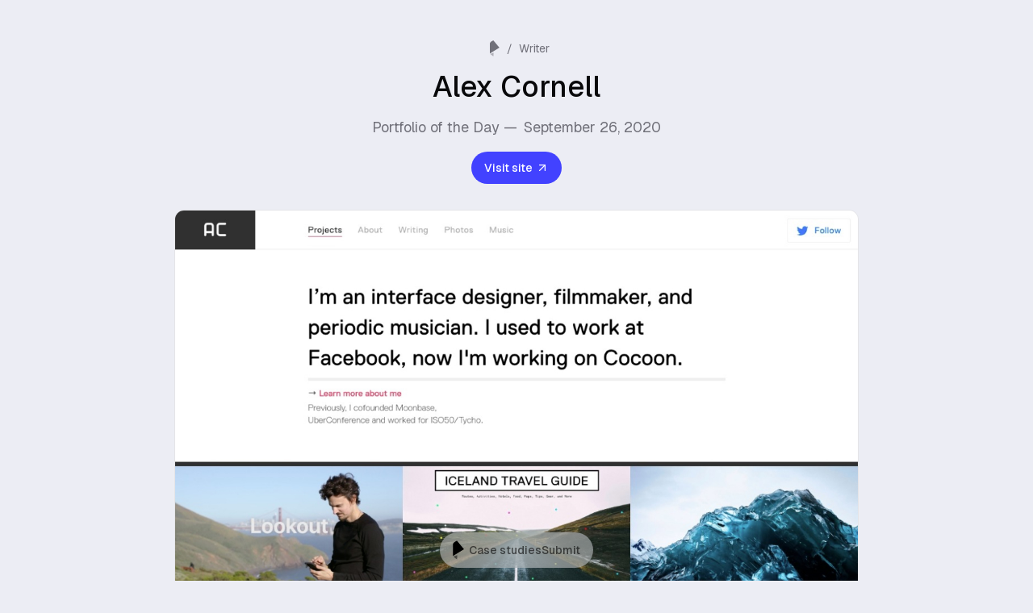

--- FILE ---
content_type: text/html; charset=utf-8
request_url: https://pafolios.com/alex-cornell
body_size: 5913
content:
<!DOCTYPE html><!--ciBau4aFINO35O7Iyl7LO--><html lang="en"><head><meta charSet="utf-8"/><meta name="viewport" content="width=device-width, initial-scale=1"/><link rel="preload" href="/_next/static/media/569ce4b8f30dc480-s.p.woff2" as="font" crossorigin="" type="font/woff2"/><link rel="preload" href="/_next/static/media/93f479601ee12b01-s.p.woff2" as="font" crossorigin="" type="font/woff2"/><link rel="stylesheet" href="/_next/static/css/4402fb16d722fd4f.css" data-precedence="next"/><link rel="preload" as="script" fetchPriority="low" href="/_next/static/chunks/webpack-0ac2a18810d320b3.js"/><script src="/_next/static/chunks/4bd1b696-cf72ae8a39fa05aa.js" async=""></script><script src="/_next/static/chunks/964-238f4b7b1124dd2d.js" async=""></script><script src="/_next/static/chunks/main-app-81b5924c93bb1593.js" async=""></script><script src="/_next/static/chunks/557-4fd12a85e6de0dec.js" async=""></script><script src="/_next/static/chunks/app/layout-f967b4e038d5093c.js" async=""></script><script src="/_next/static/chunks/874-e4f7d5eb734e49f8.js" async=""></script><script src="/_next/static/chunks/797-423f47ec7c35274c.js" async=""></script><script src="/_next/static/chunks/129-db740cbac75f9fc7.js" async=""></script><script src="/_next/static/chunks/app/%5Bslug%5D/page-dfff5d8933713b13.js" async=""></script><link rel="preload" href="https://www.googletagmanager.com/gtag/js?id=G-YTNX8NJP8C" as="script"/><meta name="next-size-adjust" content=""/><title>Alex Cornell - Writer Portfolio Inspiration</title><meta name="description" content="Alex is an interface designer, filmmaker, and periodic musician. He&#x27;s very talented when he can do many things from design, film making, photography, and compose music."/><meta name="author" content="Pafolios"/><meta name="keywords" content="Design, Portfolio, UI Design"/><meta property="og:title" content="Alex Cornell - Writer Portfolio Inspiration"/><meta property="og:description" content="Alex is an interface designer, filmmaker, and periodic musician. He&#x27;s very talented when he can do many things from design, film making, photography, and compose music."/><meta property="og:image" content="https://pafolios.com/portfolio-images/2020-09-26-09-26-social.jpg"/><meta property="og:image:width" content="1200"/><meta property="og:image:height" content="630"/><meta property="og:image:alt" content="Alex Cornell portfolio screenshot"/><meta property="og:type" content="website"/><meta name="twitter:card" content="summary_large_image"/><meta name="twitter:title" content="Alex Cornell - Writer Portfolio Inspiration"/><meta name="twitter:description" content="Alex is an interface designer, filmmaker, and periodic musician. He&#x27;s very talented when he can do many things from design, film making, photography, and compose music."/><meta name="twitter:image" content="https://pafolios.com/portfolio-images/2020-09-26-09-26-social.jpg"/><link rel="icon" href="/icon.png?14e3ce693eb30e89" type="image/png" sizes="256x256"/><link rel="apple-touch-icon" href="/apple-icon.png?d645ed55b545271d" type="image/png" sizes="180x180"/><script src="/_next/static/chunks/polyfills-42372ed130431b0a.js" noModule=""></script></head><body class="__variable_5cfdac __variable_9a8899 antialiased"><div hidden=""><!--$--><!--/$--></div><div class="min-h-screen bg-background"><main class="max-w-4xl mx-auto px-6 py-8 lg:py-12"><div class="mb-4 text-center"><nav aria-label="Breadcrumb" class="flex items-center justify-center space-x-1 text-sm text-muted-foreground "><a class="inline-flex items-center hover:text-foreground transition-colors" href="/"><div class="rounded-full hover:scale-110 transition-all duration-300"><svg xmlns="http://www.w3.org/2000/svg" fill="none" width="24" height="24" viewBox="0 0 80 80"><path fill="currentColor" d="M23.632 18.89c.69-6.403 14.13-11.998 14.13-11.998l24.91 30.034-39.04 23.996V18.89Z"></path><path fill="currentColor" fill-opacity=".5" d="M39.025 57.936 24.943 63.03l12.854 10.08 1.228-15.173Z"></path></svg></div></a><div class="flex items-center space-x-2"><span>/</span><a class="hover:text-foreground transition-colors" href="/?category=Writer#portfolio-grid">Writer</a></div></nav></div><div class="space-y-8 mb-16"><div class="text-center space-y-4"><div><h1 class="text-4xl font-display font-medium text-foreground mb-4">Alex Cornell</h1></div><div class="text-lg text-muted-foreground"><span class="text-muted-foreground">Portfolio of the Day —</span><span class="ml-2">September 26, 2020</span></div><div><a href="https://www.alexcornell.com/" target="_blank" rel="noopener noreferrer" class="inline-flex items-center justify-center gap-2 whitespace-nowrap text-sm font-medium ring-offset-background transition-colors focus-visible:outline-none focus-visible:ring-2 focus-visible:ring-ring focus-visible:ring-offset-2 disabled:pointer-events-none disabled:opacity-50 [&amp;_svg]:pointer-events-none [&amp;_svg]:size-4 [&amp;_svg]:shrink-0 bg-primary text-white hover:bg-primary/90 h-10 px-4 py-2 rounded-full w-fit">Visit site<svg xmlns="http://www.w3.org/2000/svg" width="24" height="24" viewBox="0 0 24 24" fill="none" stroke="currentColor" stroke-width="2" stroke-linecap="round" stroke-linejoin="round" class="lucide lucide-arrow-up-right h-4 w-4 ml-1" aria-hidden="true"><path d="M7 7h10v10"></path><path d="M7 17 17 7"></path></svg></a></div></div><div class="relative overflow-hidden rounded-xl border border-border"><div class="relative" style="background-color:#f0f9ff"><img alt="Alex Cornell portfolio screenshot" loading="lazy" width="1200" height="750" decoding="async" data-nimg="1" class="transition-all duration-500 opacity-0 w-full h-full object-cover" style="color:transparent" src="/portfolio-images/2020-09-26-09-26.jpg"/></div></div></div><div class="space-y-6"><h2 class="text-2xl font-display font-bold text-foreground">More <!-- -->Writer<!-- --> Portfolios</h2><div class="grid grid-cols-1 md:grid-cols-2 lg:grid-cols-4 gap-6"><div class="aspect-[3/4] bg-muted/30 rounded-lg animate-pulse"></div><div class="aspect-[3/4] bg-muted/30 rounded-lg animate-pulse"></div><div class="aspect-[3/4] bg-muted/30 rounded-lg animate-pulse"></div><div class="aspect-[3/4] bg-muted/30 rounded-lg animate-pulse"></div><div class="aspect-[3/4] bg-muted/30 rounded-lg animate-pulse"></div><div class="aspect-[3/4] bg-muted/30 rounded-lg animate-pulse"></div><div class="aspect-[3/4] bg-muted/30 rounded-lg animate-pulse"></div></div></div></main><div class="fixed bottom-4 left-1/2 transform -translate-x-1/2 z-50"><div class="bg-gray-300/50 backdrop-blur-xl rounded-full pl-2 pr-4 py-2"><div class="flex items-center gap-3"><a class="flex items-center gap-2 hover:opacity-80 transition-opacity text-black" href="/"><div class="rounded-full hover:scale-110 transition-all duration-300"><svg xmlns="http://www.w3.org/2000/svg" fill="none" width="28" height="28" viewBox="0 0 80 80"><path fill="currentColor" d="M23.632 18.89c.69-6.403 14.13-11.998 14.13-11.998l24.91 30.034-39.04 23.996V18.89Z"></path><path fill="currentColor" fill-opacity=".5" d="M39.025 57.936 24.943 63.03l12.854 10.08 1.228-15.173Z"></path></svg></div></a><nav class="flex items-center gap-4"><a class="text-sm font-medium text-black/60 hover:text-black transition-colors" href="/case-studies">Case studies</a><a class="text-sm font-medium text-black/60 hover:text-black transition-colors" href="/submit">Submit</a></nav></div></div></div><footer class="flex gap-2 flex-col md:flex-row justify-between items-center text-sm px-4 lg:px-12 pt-7 pb-24 md:pb-7"><div><span class="text-muted-foreground">Get more inspiration </span><a href="https://x.com/pafolios" target="_blank" rel="noopener noreferrer" class="text-foreground hover:text-primary transition-colors">@pafolios</a></div><div><a class="text-foreground hover:text-primary transition-colors" href="/directory"><span>Directory </span></a><span class="text-muted-foreground">/ </span><a class="text-foreground hover:text-primary transition-colors" href="/about"><span>About </span></a><span class="text-muted-foreground">/ Site by </span><a href="https://trong.me/" target="_blank" rel="noopener noreferrer" class="text-foreground hover:text-primary transition-colors">Trong</a></div></footer></div><!--$--><!--/$--><script src="/_next/static/chunks/webpack-0ac2a18810d320b3.js" id="_R_" async=""></script><script>(self.__next_f=self.__next_f||[]).push([0])</script><script>self.__next_f.push([1,"1:\"$Sreact.fragment\"\n2:I[1483,[\"557\",\"static/chunks/557-4fd12a85e6de0dec.js\",\"177\",\"static/chunks/app/layout-f967b4e038d5093c.js\"],\"ThemeProvider\"]\n3:I[6237,[\"557\",\"static/chunks/557-4fd12a85e6de0dec.js\",\"177\",\"static/chunks/app/layout-f967b4e038d5093c.js\"],\"ThemeColorMeta\"]\n4:I[3786,[\"557\",\"static/chunks/557-4fd12a85e6de0dec.js\",\"177\",\"static/chunks/app/layout-f967b4e038d5093c.js\"],\"Provider\"]\n5:I[7555,[],\"\"]\n6:I[1295,[],\"\"]\n7:I[6421,[\"874\",\"static/chunks/874-e4f7d5eb734e49f8.js\",\"797\",\"static/chunks/797-423f47ec7c35274c.js\",\"129\",\"static/chunks/129-db740cbac75f9fc7.js\",\"182\",\"static/chunks/app/%5Bslug%5D/page-dfff5d8933713b13.js\"],\"FloatingHeader\"]\n8:I[6874,[\"874\",\"static/chunks/874-e4f7d5eb734e49f8.js\",\"797\",\"static/chunks/797-423f47ec7c35274c.js\",\"129\",\"static/chunks/129-db740cbac75f9fc7.js\",\"182\",\"static/chunks/app/%5Bslug%5D/page-dfff5d8933713b13.js\"],\"\"]\n10:I[8393,[],\"\"]\n:HL[\"/_next/static/media/569ce4b8f30dc480-s.p.woff2\",\"font\",{\"crossOrigin\":\"\",\"type\":\"font/woff2\"}]\n:HL[\"/_next/static/media/93f479601ee12b01-s.p.woff2\",\"font\",{\"crossOrigin\":\"\",\"type\":\"font/woff2\"}]\n:HL[\"/_next/static/css/4402fb16d722fd4f.css\",\"style\"]\n"])</script><script>self.__next_f.push([1,"0:{\"P\":null,\"b\":\"ciBau4aFINO35O7Iyl7LO\",\"p\":\"\",\"c\":[\"\",\"alex-cornell\"],\"i\":false,\"f\":[[[\"\",{\"children\":[[\"slug\",\"alex-cornell\",\"d\"],{\"children\":[\"__PAGE__\",{}]}]},\"$undefined\",\"$undefined\",true],[\"\",[\"$\",\"$1\",\"c\",{\"children\":[[[\"$\",\"link\",\"0\",{\"rel\":\"stylesheet\",\"href\":\"/_next/static/css/4402fb16d722fd4f.css\",\"precedence\":\"next\",\"crossOrigin\":\"$undefined\",\"nonce\":\"$undefined\"}]],[\"$\",\"html\",null,{\"lang\":\"en\",\"suppressHydrationWarning\":true,\"children\":[\"$\",\"body\",null,{\"className\":\"__variable_5cfdac __variable_9a8899 antialiased\",\"children\":[[\"$\",\"$L2\",null,{\"defaultTheme\":\"system\",\"storageKey\":\"pafolio-theme\",\"children\":[[\"$\",\"$L3\",null,{}],[\"$\",\"$L4\",null,{\"children\":[\"$\",\"$L5\",null,{\"parallelRouterKey\":\"children\",\"error\":\"$undefined\",\"errorStyles\":\"$undefined\",\"errorScripts\":\"$undefined\",\"template\":[\"$\",\"$L6\",null,{}],\"templateStyles\":\"$undefined\",\"templateScripts\":\"$undefined\",\"notFound\":[[\"$\",\"div\",null,{\"className\":\"min-h-screen bg-background flex flex-col\",\"children\":[[\"$\",\"$L7\",null,{}],[\"$\",\"main\",null,{\"className\":\"flex-1 flex items-center justify-center px-4 py-20\",\"children\":[\"$\",\"div\",null,{\"className\":\"text-center max-w-md\",\"children\":[[\"$\",\"div\",null,{\"className\":\"w-20 h-20 bg-gradient-to-r from-blue-600 to-purple-600 rounded-2xl flex items-center justify-center mx-auto mb-8\",\"children\":[\"$\",\"span\",null,{\"className\":\"text-white font-bold text-2xl\",\"children\":\"404\"}]}],[\"$\",\"h1\",null,{\"className\":\"text-4xl font-display font-bold text-foreground mb-4\",\"children\":\"Page Not Found\"}],[\"$\",\"p\",null,{\"className\":\"text-lg text-muted-foreground mb-8 leading-relaxed\",\"children\":\"The portfolio you're looking for doesn't exist or may have been moved. Let's get you back to discovering amazing portfolios!\"}],[\"$\",\"div\",null,{\"className\":\"flex flex-col sm:flex-row gap-4 justify-center\",\"children\":[[\"$\",\"$L8\",null,{\"href\":\"/\",\"children\":[\"$\",\"button\",null,{\"className\":\"inline-flex items-center justify-center gap-2 whitespace-nowrap text-sm font-medium ring-offset-background transition-colors focus-visible:outline-none focus-visible:ring-2 focus-visible:ring-ring focus-visible:ring-offset-2 disabled:pointer-events-none disabled:opacity-50 [\u0026_svg]:pointer-events-none [\u0026_svg]:size-4 [\u0026_svg]:shrink-0 bg-primary hover:bg-primary/90 h-11 rounded-full px-8 hero-gradient text-white border-0 hover:opacity-90\",\"ref\":\"$undefined\",\"children\":[[\"$\",\"svg\",null,{\"ref\":\"$undefined\",\"xmlns\":\"http://www.w3.org/2000/svg\",\"width\":24,\"height\":24,\"viewBox\":\"0 0 24 24\",\"fill\":\"none\",\"stroke\":\"currentColor\",\"strokeWidth\":2,\"strokeLinecap\":\"round\",\"strokeLinejoin\":\"round\",\"className\":\"lucide lucide-house h-4 w-4 mr-2\",\"aria-hidden\":\"true\",\"children\":[[\"$\",\"path\",\"5wwlr5\",{\"d\":\"M15 21v-8a1 1 0 0 0-1-1h-4a1 1 0 0 0-1 1v8\"}],[\"$\",\"path\",\"1d0kgt\",{\"d\":\"M3 10a2 2 0 0 1 .709-1.528l7-5.999a2 2 0 0 1 2.582 0l7 5.999A2 2 0 0 1 21 10v9a2 2 0 0 1-2 2H5a2 2 0 0 1-2-2z\"}],\"$undefined\"]}],\"Back to Home\"]}]}],[\"$\",\"$L8\",null,{\"href\":\"/\",\"children\":[\"$\",\"button\",null,{\"className\":\"inline-flex items-center justify-center gap-2 whitespace-nowrap text-sm font-medium ring-offset-background transition-colors focus-visible:outline-none focus-visible:ring-2 focus-visible:ring-ring focus-visible:ring-offset-2 disabled:pointer-events-none disabled:opacity-50 [\u0026_svg]:pointer-events-none [\u0026_svg]:size-4 [\u0026_svg]:shrink-0 border border-input bg-background hover:bg-accent hover:text-accent-foreground h-11 rounded-full px-8\",\"ref\":\"$undefined\",\"children\":[[\"$\",\"svg\",null,{\"ref\":\"$undefined\",\"xmlns\":\"http://www.w3.org/2000/svg\",\"width\":24,\"height\":24,\"viewBox\":\"0 0 24 24\",\"fill\":\"none\",\"stroke\":\"currentColor\",\"strokeWidth\":2,\"strokeLinecap\":\"round\",\"strokeLinejoin\":\"round\",\"className\":\"lucide lucide-search h-4 w-4 mr-2\",\"aria-hidden\":\"true\",\"children\":[[\"$\",\"path\",\"14j7rj\",{\"d\":\"m21 21-4.34-4.34\"}],[\"$\",\"circle\",\"4ej97u\",{\"cx\":\"11\",\"cy\":\"11\",\"r\":\"8\"}],\"$undefined\"]}],\"Browse Portfolios\"]}]}]]}],[\"$\",\"div\",null,{\"className\":\"mt-12 pt-8 border-t border-border\",\"children\":[[\"$\",\"p\",null,{\"className\":\"text-sm text-muted-foreground mb-4\",\"children\":\"Popular sections you might be interested in:\"}],[\"$\",\"div\",null,{\"className\":\"flex flex-wrap gap-2 justify-center\",\"children\":[[\"$\",\"$L8\",null,{\"href\":\"/#portfolios\",\"children\":[\"$\",\"button\",null,{\"className\":\"inline-flex items-center justify-center gap-2 whitespace-nowrap font-medium ring-offset-background transition-colors focus-visible:outline-none focus-visible:ring-2 focus-visible:ring-ring focus-visible:ring-offset-2 disabled:pointer-events-none disabled:opacity-50 [\u0026_svg]:pointer-events-none [\u0026_svg]:size-4 [\u0026_svg]:shrink-0 bg-foreground text-background hover:bg-foreground/80 h-9 rounded-full px-3 text-xs\",\"ref\":\"$undefined\",\"children\":\"Featured Portfolios\"}]}],\"$L9\",\"$La\"]}]]}]]}]}],\"$Lb\"]}],[]],\"forbidden\":\"$undefined\",\"unauthorized\":\"$undefined\"}]}]]}],\"$Lc\"]}]}]]}],{\"children\":[[\"slug\",\"alex-cornell\",\"d\"],\"$Ld\",{\"children\":[\"__PAGE__\",\"$Le\",{},null,false]},null,false]},null,false],\"$Lf\",false]],\"m\":\"$undefined\",\"G\":[\"$10\",[]],\"s\":false,\"S\":true}\n"])</script><script>self.__next_f.push([1,"11:I[6259,[\"557\",\"static/chunks/557-4fd12a85e6de0dec.js\",\"177\",\"static/chunks/app/layout-f967b4e038d5093c.js\"],\"GoogleAnalytics\"]\n13:I[9665,[],\"OutletBoundary\"]\n15:I[4911,[],\"AsyncMetadataOutlet\"]\n17:I[9665,[],\"ViewportBoundary\"]\n19:I[9665,[],\"MetadataBoundary\"]\n1a:\"$Sreact.suspense\"\n9:[\"$\",\"$L8\",null,{\"href\":\"/staff-picks\",\"children\":[\"$\",\"button\",null,{\"className\":\"inline-flex items-center justify-center gap-2 whitespace-nowrap font-medium ring-offset-background transition-colors focus-visible:outline-none focus-visible:ring-2 focus-visible:ring-ring focus-visible:ring-offset-2 disabled:pointer-events-none disabled:opacity-50 [\u0026_svg]:pointer-events-none [\u0026_svg]:size-4 [\u0026_svg]:shrink-0 bg-foreground text-background hover:bg-foreground/80 h-9 rounded-full px-3 text-xs\",\"ref\":\"$undefined\",\"children\":\"Staff Picks\"}]}]\na:[\"$\",\"$L8\",null,{\"href\":\"/\",\"children\":[\"$\",\"button\",null,{\"className\":\"inline-flex items-center justify-center gap-2 whitespace-nowrap font-medium ring-offset-background transition-colors focus-visible:outline-none focus-visible:ring-2 focus-visible:ring-ring focus-visible:ring-offset-2 disabled:pointer-events-none disabled:opacity-50 [\u0026_svg]:pointer-events-none [\u0026_svg]:size-4 [\u0026_svg]:shrink-0 bg-foreground text-background hover:bg-foreground/80 h-9 rounded-full px-3 text-xs\",\"ref\":\"$undefined\",\"children\":\"Latest Additions\"}]}]\n"])</script><script>self.__next_f.push([1,"b:[\"$\",\"footer\",null,{\"className\":\"flex gap-2 flex-col md:flex-row justify-between items-center text-sm px-4 lg:px-12 pt-7 pb-24 md:pb-7\",\"children\":[[\"$\",\"div\",null,{\"children\":[[\"$\",\"span\",null,{\"className\":\"text-muted-foreground\",\"children\":\"Get more inspiration \"}],[\"$\",\"a\",null,{\"href\":\"https://x.com/pafolios\",\"target\":\"_blank\",\"rel\":\"noopener noreferrer\",\"className\":\"text-foreground hover:text-primary transition-colors\",\"children\":\"@pafolios\"}]]}],[\"$\",\"div\",null,{\"children\":[[\"$\",\"$L8\",null,{\"href\":\"/directory\",\"className\":\"text-foreground hover:text-primary transition-colors\",\"children\":[\"$\",\"span\",null,{\"children\":\"Directory \"}]}],[\"$\",\"span\",null,{\"className\":\"text-muted-foreground\",\"children\":\"/ \"}],[\"$\",\"$L8\",null,{\"href\":\"/about\",\"className\":\"text-foreground hover:text-primary transition-colors\",\"children\":[\"$\",\"span\",null,{\"children\":\"About \"}]}],[\"$\",\"span\",null,{\"className\":\"text-muted-foreground\",\"children\":\"/ Site by \"}],[\"$\",\"a\",null,{\"href\":\"https://trong.me/\",\"target\":\"_blank\",\"rel\":\"noopener noreferrer\",\"className\":\"text-foreground hover:text-primary transition-colors\",\"children\":\"Trong\"}]]}]]}]\n"])</script><script>self.__next_f.push([1,"c:[\"$\",\"$L11\",null,{\"gaId\":\"G-YTNX8NJP8C\"}]\nd:[\"$\",\"$1\",\"c\",{\"children\":[null,[\"$\",\"$L5\",null,{\"parallelRouterKey\":\"children\",\"error\":\"$undefined\",\"errorStyles\":\"$undefined\",\"errorScripts\":\"$undefined\",\"template\":[\"$\",\"$L6\",null,{}],\"templateStyles\":\"$undefined\",\"templateScripts\":\"$undefined\",\"notFound\":\"$undefined\",\"forbidden\":\"$undefined\",\"unauthorized\":\"$undefined\"}]]}]\ne:[\"$\",\"$1\",\"c\",{\"children\":[\"$L12\",null,[\"$\",\"$L13\",null,{\"children\":[\"$L14\",[\"$\",\"$L15\",null,{\"promise\":\"$@16\"}]]}]]}]\nf:[\"$\",\"$1\",\"h\",{\"children\":[null,[[\"$\",\"$L17\",null,{\"children\":\"$L18\"}],[\"$\",\"meta\",null,{\"name\":\"next-size-adjust\",\"content\":\"\"}]],[\"$\",\"$L19\",null,{\"children\":[\"$\",\"div\",null,{\"hidden\":true,\"children\":[\"$\",\"$1a\",null,{\"fallback\":null,\"children\":\"$L1b\"}]}]}]]}]\n"])</script><script>self.__next_f.push([1,"1c:I[72,[\"874\",\"static/chunks/874-e4f7d5eb734e49f8.js\",\"797\",\"static/chunks/797-423f47ec7c35274c.js\",\"129\",\"static/chunks/129-db740cbac75f9fc7.js\",\"182\",\"static/chunks/app/%5Bslug%5D/page-dfff5d8933713b13.js\"],\"PortfolioImage\"]\n1d:I[6420,[\"874\",\"static/chunks/874-e4f7d5eb734e49f8.js\",\"797\",\"static/chunks/797-423f47ec7c35274c.js\",\"129\",\"static/chunks/129-db740cbac75f9fc7.js\",\"182\",\"static/chunks/app/%5Bslug%5D/page-dfff5d8933713b13.js\"],\"RelatedPortfolios\"]\n"])</script><script>self.__next_f.push([1,"12:[\"$\",\"div\",null,{\"className\":\"min-h-screen bg-background\",\"children\":[null,[\"$\",\"main\",null,{\"className\":\"max-w-4xl mx-auto px-6 py-8 lg:py-12\",\"children\":[[\"$\",\"div\",null,{\"className\":\"mb-4 text-center\",\"children\":[\"$\",\"nav\",null,{\"aria-label\":\"Breadcrumb\",\"className\":\"flex items-center justify-center space-x-1 text-sm text-muted-foreground \",\"children\":[[\"$\",\"$L8\",null,{\"href\":\"/\",\"className\":\"inline-flex items-center hover:text-foreground transition-colors\",\"children\":[\"$\",\"div\",null,{\"className\":\"rounded-full hover:scale-110 transition-all duration-300\",\"children\":[\"$\",\"svg\",null,{\"xmlns\":\"http://www.w3.org/2000/svg\",\"fill\":\"none\",\"width\":24,\"height\":24,\"viewBox\":\"0 0 80 80\",\"children\":[[\"$\",\"path\",null,{\"fill\":\"currentColor\",\"d\":\"M23.632 18.89c.69-6.403 14.13-11.998 14.13-11.998l24.91 30.034-39.04 23.996V18.89Z\"}],[\"$\",\"path\",null,{\"fill\":\"currentColor\",\"fillOpacity\":\".5\",\"d\":\"M39.025 57.936 24.943 63.03l12.854 10.08 1.228-15.173Z\"}]]}]}]}],[[\"$\",\"div\",\"0\",{\"className\":\"flex items-center space-x-2\",\"children\":[[\"$\",\"span\",null,{\"children\":\"/\"}],[\"$\",\"$L8\",null,{\"href\":\"/?category=Writer#portfolio-grid\",\"className\":\"hover:text-foreground transition-colors\",\"children\":\"Writer\"}]]}]]]}]}],[\"$\",\"div\",null,{\"className\":\"space-y-8 mb-16\",\"children\":[[\"$\",\"div\",null,{\"className\":\"text-center space-y-4\",\"children\":[[\"$\",\"div\",null,{\"children\":[\"$\",\"h1\",null,{\"className\":\"text-4xl font-display font-medium text-foreground mb-4\",\"children\":\"Alex Cornell\"}]}],[\"$\",\"div\",null,{\"className\":\"text-lg text-muted-foreground\",\"children\":[[\"$\",\"span\",null,{\"className\":\"text-muted-foreground\",\"children\":\"Portfolio of the Day —\"}],[\"$\",\"span\",null,{\"className\":\"ml-2\",\"children\":\"September 26, 2020\"}]]}],[\"$\",\"div\",null,{\"children\":[\"$\",\"a\",null,{\"href\":\"https://www.alexcornell.com/\",\"target\":\"_blank\",\"rel\":\"noopener noreferrer\",\"children\":[\"Visit site\",[\"$\",\"svg\",null,{\"ref\":\"$undefined\",\"xmlns\":\"http://www.w3.org/2000/svg\",\"width\":24,\"height\":24,\"viewBox\":\"0 0 24 24\",\"fill\":\"none\",\"stroke\":\"currentColor\",\"strokeWidth\":2,\"strokeLinecap\":\"round\",\"strokeLinejoin\":\"round\",\"className\":\"lucide lucide-arrow-up-right h-4 w-4 ml-1\",\"aria-hidden\":\"true\",\"children\":[[\"$\",\"path\",\"1tivn9\",{\"d\":\"M7 7h10v10\"}],[\"$\",\"path\",\"1vkiza\",{\"d\":\"M7 17 17 7\"}],\"$undefined\"]}]],\"className\":\"inline-flex items-center justify-center gap-2 whitespace-nowrap text-sm font-medium ring-offset-background transition-colors focus-visible:outline-none focus-visible:ring-2 focus-visible:ring-ring focus-visible:ring-offset-2 disabled:pointer-events-none disabled:opacity-50 [\u0026_svg]:pointer-events-none [\u0026_svg]:size-4 [\u0026_svg]:shrink-0 bg-primary text-white hover:bg-primary/90 h-10 px-4 py-2 rounded-full w-fit\",\"ref\":null}]}]]}],[\"$\",\"div\",null,{\"className\":\"relative overflow-hidden rounded-xl border border-border\",\"children\":[\"$\",\"div\",null,{\"className\":\"relative\",\"style\":{\"backgroundColor\":\"#f0f9ff\"},\"children\":[\"$\",\"$L1c\",null,{\"src\":\"/portfolio-images/2020-09-26-09-26.jpg\",\"alt\":\"Alex Cornell portfolio screenshot\",\"className\":\"w-full h-full object-cover\"}]}]}]]}],[\"$\",\"$L1d\",null,{\"currentPortfolio\":{\"id\":\"2020-09-26\",\"title\":\"Alex Cornell\",\"description\":\"Alex is an interface designer, filmmaker, and periodic musician. He's very talented when he can do many things from design, film making, photography, and compose music.\",\"categories\":[\"Writer\",\"UI Designer\"],\"tags\":[\"Design\",\"Portfolio\",\"UI Design\"],\"websiteUrl\":\"https://www.alexcornell.com/\",\"imageUrl\":\"/portfolio-images/2020-09-26-09-26.jpg\",\"featured\":false,\"date\":\"2020-09-26\",\"slug\":\"alex-cornell\"},\"limit\":7}]]}],[\"$\",\"$L7\",null,{}],[\"$\",\"footer\",null,{\"className\":\"flex gap-2 flex-col md:flex-row justify-between items-center text-sm px-4 lg:px-12 pt-7 pb-24 md:pb-7\",\"children\":[[\"$\",\"div\",null,{\"children\":[[\"$\",\"span\",null,{\"className\":\"text-muted-foreground\",\"children\":\"Get more inspiration \"}],[\"$\",\"a\",null,{\"href\":\"https://x.com/pafolios\",\"target\":\"_blank\",\"rel\":\"noopener noreferrer\",\"className\":\"text-foreground hover:text-primary transition-colors\",\"children\":\"@pafolios\"}]]}],[\"$\",\"div\",null,{\"children\":[[\"$\",\"$L8\",null,{\"href\":\"/directory\",\"className\":\"text-foreground hover:text-primary transition-colors\",\"children\":[\"$\",\"span\",null,{\"children\":\"Directory \"}]}],\"$L1e\",\"$L1f\",\"$L20\",\"$L21\"]}]]}]]}]\n"])</script><script>self.__next_f.push([1,"1e:[\"$\",\"span\",null,{\"className\":\"text-muted-foreground\",\"children\":\"/ \"}]\n1f:[\"$\",\"$L8\",null,{\"href\":\"/about\",\"className\":\"text-foreground hover:text-primary transition-colors\",\"children\":[\"$\",\"span\",null,{\"children\":\"About \"}]}]\n20:[\"$\",\"span\",null,{\"className\":\"text-muted-foreground\",\"children\":\"/ Site by \"}]\n21:[\"$\",\"a\",null,{\"href\":\"https://trong.me/\",\"target\":\"_blank\",\"rel\":\"noopener noreferrer\",\"className\":\"text-foreground hover:text-primary transition-colors\",\"children\":\"Trong\"}]\n"])</script><script>self.__next_f.push([1,"18:[[\"$\",\"meta\",\"0\",{\"charSet\":\"utf-8\"}],[\"$\",\"meta\",\"1\",{\"name\":\"viewport\",\"content\":\"width=device-width, initial-scale=1\"}]]\n14:null\n"])</script><script>self.__next_f.push([1,"22:I[8175,[],\"IconMark\"]\n"])</script><script>self.__next_f.push([1,"16:{\"metadata\":[[\"$\",\"title\",\"0\",{\"children\":\"Alex Cornell - Writer Portfolio Inspiration\"}],[\"$\",\"meta\",\"1\",{\"name\":\"description\",\"content\":\"Alex is an interface designer, filmmaker, and periodic musician. He's very talented when he can do many things from design, film making, photography, and compose music.\"}],[\"$\",\"meta\",\"2\",{\"name\":\"author\",\"content\":\"Pafolios\"}],[\"$\",\"meta\",\"3\",{\"name\":\"keywords\",\"content\":\"Design, Portfolio, UI Design\"}],[\"$\",\"meta\",\"4\",{\"property\":\"og:title\",\"content\":\"Alex Cornell - Writer Portfolio Inspiration\"}],[\"$\",\"meta\",\"5\",{\"property\":\"og:description\",\"content\":\"Alex is an interface designer, filmmaker, and periodic musician. He's very talented when he can do many things from design, film making, photography, and compose music.\"}],[\"$\",\"meta\",\"6\",{\"property\":\"og:image\",\"content\":\"https://pafolios.com/portfolio-images/2020-09-26-09-26-social.jpg\"}],[\"$\",\"meta\",\"7\",{\"property\":\"og:image:width\",\"content\":\"1200\"}],[\"$\",\"meta\",\"8\",{\"property\":\"og:image:height\",\"content\":\"630\"}],[\"$\",\"meta\",\"9\",{\"property\":\"og:image:alt\",\"content\":\"Alex Cornell portfolio screenshot\"}],[\"$\",\"meta\",\"10\",{\"property\":\"og:type\",\"content\":\"website\"}],[\"$\",\"meta\",\"11\",{\"name\":\"twitter:card\",\"content\":\"summary_large_image\"}],[\"$\",\"meta\",\"12\",{\"name\":\"twitter:title\",\"content\":\"Alex Cornell - Writer Portfolio Inspiration\"}],[\"$\",\"meta\",\"13\",{\"name\":\"twitter:description\",\"content\":\"Alex is an interface designer, filmmaker, and periodic musician. He's very talented when he can do many things from design, film making, photography, and compose music.\"}],[\"$\",\"meta\",\"14\",{\"name\":\"twitter:image\",\"content\":\"https://pafolios.com/portfolio-images/2020-09-26-09-26-social.jpg\"}],[\"$\",\"link\",\"15\",{\"rel\":\"icon\",\"href\":\"/icon.png?14e3ce693eb30e89\",\"type\":\"image/png\",\"sizes\":\"256x256\"}],[\"$\",\"link\",\"16\",{\"rel\":\"apple-touch-icon\",\"href\":\"/apple-icon.png?d645ed55b545271d\",\"type\":\"image/png\",\"sizes\":\"180x180\"}],[\"$\",\"$L22\",\"17\",{}]],\"error\":null,\"digest\":\"$undefined\"}\n"])</script><script>self.__next_f.push([1,"1b:\"$16:metadata\"\n"])</script><script defer src="https://static.cloudflareinsights.com/beacon.min.js/vcd15cbe7772f49c399c6a5babf22c1241717689176015" integrity="sha512-ZpsOmlRQV6y907TI0dKBHq9Md29nnaEIPlkf84rnaERnq6zvWvPUqr2ft8M1aS28oN72PdrCzSjY4U6VaAw1EQ==" data-cf-beacon='{"version":"2024.11.0","token":"c81811efac7a4ca1badb2bb1fe801a8c","r":1,"server_timing":{"name":{"cfCacheStatus":true,"cfEdge":true,"cfExtPri":true,"cfL4":true,"cfOrigin":true,"cfSpeedBrain":true},"location_startswith":null}}' crossorigin="anonymous"></script>
</body></html>

--- FILE ---
content_type: text/x-component
request_url: https://pafolios.com/submit?_rsc=1osna
body_size: 4205
content:
1:"$Sreact.fragment"
2:I[1483,["557","static/chunks/557-4fd12a85e6de0dec.js","177","static/chunks/app/layout-f967b4e038d5093c.js"],"ThemeProvider"]
3:I[6237,["557","static/chunks/557-4fd12a85e6de0dec.js","177","static/chunks/app/layout-f967b4e038d5093c.js"],"ThemeColorMeta"]
4:I[3786,["557","static/chunks/557-4fd12a85e6de0dec.js","177","static/chunks/app/layout-f967b4e038d5093c.js"],"Provider"]
5:I[7555,[],""]
6:I[1295,[],""]
7:I[6421,["874","static/chunks/874-e4f7d5eb734e49f8.js","797","static/chunks/797-423f47ec7c35274c.js","129","static/chunks/129-db740cbac75f9fc7.js","182","static/chunks/app/%5Bslug%5D/page-dfff5d8933713b13.js"],"FloatingHeader"]
8:I[6874,["874","static/chunks/874-e4f7d5eb734e49f8.js","797","static/chunks/797-423f47ec7c35274c.js","129","static/chunks/129-db740cbac75f9fc7.js","182","static/chunks/app/%5Bslug%5D/page-dfff5d8933713b13.js"],""]
10:I[8393,[],""]
:HL["/_next/static/media/569ce4b8f30dc480-s.p.woff2","font",{"crossOrigin":"","type":"font/woff2"}]
:HL["/_next/static/media/93f479601ee12b01-s.p.woff2","font",{"crossOrigin":"","type":"font/woff2"}]
:HL["/_next/static/css/4402fb16d722fd4f.css","style"]
0:{"P":null,"b":"ciBau4aFINO35O7Iyl7LO","p":"","c":["","submit"],"i":false,"f":[[["",{"children":[["slug","submit","d"],{"children":["__PAGE__",{}]}]},"$undefined","$undefined",true],["",["$","$1","c",{"children":[[["$","link","0",{"rel":"stylesheet","href":"/_next/static/css/4402fb16d722fd4f.css","precedence":"next","crossOrigin":"$undefined","nonce":"$undefined"}]],["$","html",null,{"lang":"en","suppressHydrationWarning":true,"children":["$","body",null,{"className":"__variable_5cfdac __variable_9a8899 antialiased","children":[["$","$L2",null,{"defaultTheme":"system","storageKey":"pafolio-theme","children":[["$","$L3",null,{}],["$","$L4",null,{"children":["$","$L5",null,{"parallelRouterKey":"children","error":"$undefined","errorStyles":"$undefined","errorScripts":"$undefined","template":["$","$L6",null,{}],"templateStyles":"$undefined","templateScripts":"$undefined","notFound":[["$","div",null,{"className":"min-h-screen bg-background flex flex-col","children":[["$","$L7",null,{}],["$","main",null,{"className":"flex-1 flex items-center justify-center px-4 py-20","children":["$","div",null,{"className":"text-center max-w-md","children":[["$","div",null,{"className":"w-20 h-20 bg-gradient-to-r from-blue-600 to-purple-600 rounded-2xl flex items-center justify-center mx-auto mb-8","children":["$","span",null,{"className":"text-white font-bold text-2xl","children":"404"}]}],["$","h1",null,{"className":"text-4xl font-display font-bold text-foreground mb-4","children":"Page Not Found"}],["$","p",null,{"className":"text-lg text-muted-foreground mb-8 leading-relaxed","children":"The portfolio you're looking for doesn't exist or may have been moved. Let's get you back to discovering amazing portfolios!"}],["$","div",null,{"className":"flex flex-col sm:flex-row gap-4 justify-center","children":[["$","$L8",null,{"href":"/","children":["$","button",null,{"className":"inline-flex items-center justify-center gap-2 whitespace-nowrap text-sm font-medium ring-offset-background transition-colors focus-visible:outline-none focus-visible:ring-2 focus-visible:ring-ring focus-visible:ring-offset-2 disabled:pointer-events-none disabled:opacity-50 [&_svg]:pointer-events-none [&_svg]:size-4 [&_svg]:shrink-0 bg-primary hover:bg-primary/90 h-11 rounded-full px-8 hero-gradient text-white border-0 hover:opacity-90","ref":"$undefined","children":[["$","svg",null,{"ref":"$undefined","xmlns":"http://www.w3.org/2000/svg","width":24,"height":24,"viewBox":"0 0 24 24","fill":"none","stroke":"currentColor","strokeWidth":2,"strokeLinecap":"round","strokeLinejoin":"round","className":"lucide lucide-house h-4 w-4 mr-2","aria-hidden":"true","children":[["$","path","5wwlr5",{"d":"M15 21v-8a1 1 0 0 0-1-1h-4a1 1 0 0 0-1 1v8"}],["$","path","1d0kgt",{"d":"M3 10a2 2 0 0 1 .709-1.528l7-5.999a2 2 0 0 1 2.582 0l7 5.999A2 2 0 0 1 21 10v9a2 2 0 0 1-2 2H5a2 2 0 0 1-2-2z"}],"$undefined"]}],"Back to Home"]}]}],["$","$L8",null,{"href":"/","children":["$","button",null,{"className":"inline-flex items-center justify-center gap-2 whitespace-nowrap text-sm font-medium ring-offset-background transition-colors focus-visible:outline-none focus-visible:ring-2 focus-visible:ring-ring focus-visible:ring-offset-2 disabled:pointer-events-none disabled:opacity-50 [&_svg]:pointer-events-none [&_svg]:size-4 [&_svg]:shrink-0 border border-input bg-background hover:bg-accent hover:text-accent-foreground h-11 rounded-full px-8","ref":"$undefined","children":[["$","svg",null,{"ref":"$undefined","xmlns":"http://www.w3.org/2000/svg","width":24,"height":24,"viewBox":"0 0 24 24","fill":"none","stroke":"currentColor","strokeWidth":2,"strokeLinecap":"round","strokeLinejoin":"round","className":"lucide lucide-search h-4 w-4 mr-2","aria-hidden":"true","children":[["$","path","14j7rj",{"d":"m21 21-4.34-4.34"}],["$","circle","4ej97u",{"cx":"11","cy":"11","r":"8"}],"$undefined"]}],"Browse Portfolios"]}]}]]}],["$","div",null,{"className":"mt-12 pt-8 border-t border-border","children":[["$","p",null,{"className":"text-sm text-muted-foreground mb-4","children":"Popular sections you might be interested in:"}],["$","div",null,{"className":"flex flex-wrap gap-2 justify-center","children":[["$","$L8",null,{"href":"/#portfolios","children":["$","button",null,{"className":"inline-flex items-center justify-center gap-2 whitespace-nowrap font-medium ring-offset-background transition-colors focus-visible:outline-none focus-visible:ring-2 focus-visible:ring-ring focus-visible:ring-offset-2 disabled:pointer-events-none disabled:opacity-50 [&_svg]:pointer-events-none [&_svg]:size-4 [&_svg]:shrink-0 bg-foreground text-background hover:bg-foreground/80 h-9 rounded-full px-3 text-xs","ref":"$undefined","children":"Featured Portfolios"}]}],"$L9","$La"]}]]}]]}]}],"$Lb"]}],[]],"forbidden":"$undefined","unauthorized":"$undefined"}]}]]}],"$Lc"]}]}]]}],{"children":[["slug","submit","d"],"$Ld",{"children":["__PAGE__","$Le",{},null,false]},null,false]},null,false],"$Lf",false]],"m":"$undefined","G":["$10",[]],"s":false,"S":true}
11:I[6259,["557","static/chunks/557-4fd12a85e6de0dec.js","177","static/chunks/app/layout-f967b4e038d5093c.js"],"GoogleAnalytics"]
13:I[9665,[],"OutletBoundary"]
15:I[4911,[],"AsyncMetadataOutlet"]
17:I[9665,[],"ViewportBoundary"]
19:I[9665,[],"MetadataBoundary"]
1a:"$Sreact.suspense"
9:["$","$L8",null,{"href":"/staff-picks","children":["$","button",null,{"className":"inline-flex items-center justify-center gap-2 whitespace-nowrap font-medium ring-offset-background transition-colors focus-visible:outline-none focus-visible:ring-2 focus-visible:ring-ring focus-visible:ring-offset-2 disabled:pointer-events-none disabled:opacity-50 [&_svg]:pointer-events-none [&_svg]:size-4 [&_svg]:shrink-0 bg-foreground text-background hover:bg-foreground/80 h-9 rounded-full px-3 text-xs","ref":"$undefined","children":"Staff Picks"}]}]
a:["$","$L8",null,{"href":"/","children":["$","button",null,{"className":"inline-flex items-center justify-center gap-2 whitespace-nowrap font-medium ring-offset-background transition-colors focus-visible:outline-none focus-visible:ring-2 focus-visible:ring-ring focus-visible:ring-offset-2 disabled:pointer-events-none disabled:opacity-50 [&_svg]:pointer-events-none [&_svg]:size-4 [&_svg]:shrink-0 bg-foreground text-background hover:bg-foreground/80 h-9 rounded-full px-3 text-xs","ref":"$undefined","children":"Latest Additions"}]}]
b:["$","footer",null,{"className":"flex gap-2 flex-col md:flex-row justify-between items-center text-sm px-4 lg:px-12 pt-7 pb-24 md:pb-7","children":[["$","div",null,{"children":[["$","span",null,{"className":"text-muted-foreground","children":"Get more inspiration "}],["$","a",null,{"href":"https://x.com/pafolios","target":"_blank","rel":"noopener noreferrer","className":"text-foreground hover:text-primary transition-colors","children":"@pafolios"}]]}],["$","div",null,{"children":[["$","$L8",null,{"href":"/directory","className":"text-foreground hover:text-primary transition-colors","children":["$","span",null,{"children":"Directory "}]}],["$","span",null,{"className":"text-muted-foreground","children":"/ "}],["$","$L8",null,{"href":"/about","className":"text-foreground hover:text-primary transition-colors","children":["$","span",null,{"children":"About "}]}],["$","span",null,{"className":"text-muted-foreground","children":"/ Site by "}],["$","a",null,{"href":"https://trong.me/","target":"_blank","rel":"noopener noreferrer","className":"text-foreground hover:text-primary transition-colors","children":"Trong"}]]}]]}]
c:["$","$L11",null,{"gaId":"G-YTNX8NJP8C"}]
d:["$","$1","c",{"children":[null,["$","$L5",null,{"parallelRouterKey":"children","error":"$undefined","errorStyles":"$undefined","errorScripts":"$undefined","template":["$","$L6",null,{}],"templateStyles":"$undefined","templateScripts":"$undefined","notFound":"$undefined","forbidden":"$undefined","unauthorized":"$undefined"}]]}]
e:["$","$1","c",{"children":["$L12",null,["$","$L13",null,{"children":["$L14",["$","$L15",null,{"promise":"$@16"}]]}]]}]
f:["$","$1","h",{"children":[null,[["$","$L17",null,{"children":"$L18"}],["$","meta",null,{"name":"next-size-adjust","content":""}]],["$","$L19",null,{"children":["$","div",null,{"hidden":true,"children":["$","$1a",null,{"fallback":null,"children":"$L1b"}]}]}]]}]
12:["$","div",null,{"className":"min-h-screen bg-background","children":[["$","main",null,{"className":"mx-auto py-8 lg:py-16","children":["$","div",null,{"className":"flex flex-col items-center gap-12","children":[["$","div",null,{"className":"grid w-full max-w-xl gap-3 px-4 py-12","children":[["$","h1",null,{"className":"tracking-tightest text-2xl font-medium","children":"Portfolios Submission"}],["$","p",null,{"className":"","children":"Excited about featuring your work on Pafolios.com?"}]]}],["$","div",null,{"className":"grid gap-4 w-full max-w-xl","children":["$","div",null,{"className":"max-w-none mx-auto px-4 [&_h1]:text-xl [&_h1]:font-medium [&_h1]:mb-4 [&_h1]:mt-12 [&_h1:first-child]:mt-0 [&_h2]:text-xl [&_h2]:font-medium [&_h2]:mb-4 [&_h2]:mt-12 [&_h2:first-child]:mt-0 [&_h3]:text-base [&_h3]:font-medium [&_h3]:mb-2 [&_h3]:mt-4 [&_h3:first-child]:mt-0 [&_p]:mb-4 [&_p]:leading-relaxed [&_p]:text-foreground [&_strong]:text-foreground","children":[["$","p","p-0",{"children":"Here are 5 principles we use to feature portfolios:"}],"\n",["$","h3","h3-0",{"children":"1. Aesthetic pleasing"}],"\n",["$","p","p-1",{"children":"Ensure your portfolio a visually stunning designs and layouts that captivate the audience."}],"\n",["$","h3","h3-1",{"children":"2. Case studies included"}],"\n",["$","p","p-2",{"children":"Share your design journey. Walk us through your projects with concise case studies that highlight challenges, solutions, and impact."}],"\n",["$","h3","h3-2",{"children":"3. No sub-domain"}],"\n",["$","p","p-3",{"children":"Keep it pro. Choose a custom domain instead of sub-domains like yourname.framer.com to to show a polished image."}],"\n",["$","h3","h3-3",{"children":"4. More personality, higher chance"}],"\n",["$","p","p-4",{"children":"Let your uniqueness shine. Inject personality into your portfolio â€” share insights, side project, or anything that makes you, well, you!"}],"\n",["$","h3","h3-4",{"children":"5. Fast loading time"}],"\n",["$","p","p-5",{"children":"Speed matters. Ensure your portfolio loads like lightning for a seamless and enjoyable browsing experience."}],"\n",["$","p","p-6",{"children":["If accepted, your website will be published in Pafolios and additionally posted on ",["$","a","a-0",{"href":"https://twitter.com/pafolios","className":"text-foreground underline hover:text-primary","node":{"type":"element","tagName":"a","properties":{"href":"https://twitter.com/pafolios"},"children":[{"type":"text","value":"X/Twitter","position":{"start":{"line":24,"column":85,"offset":870},"end":{"line":24,"column":94,"offset":879}}}],"position":{"start":{"line":24,"column":84,"offset":869},"end":{"line":24,"column":125,"offset":910}}},"children":"X/Twitter"}]," and featured in the newsletter."]}],"\n",["$","ul","ul-0",{"className":"list-disc space-y-2 mb-4 text-foreground pl-4","children":["\n",["$","li","li-0",{"className":"leading-relaxed","children":"It might take 1-2 weeks for me to review your website, due to the high volume of submissions."}],"\n",["$","li","li-1",{"className":"leading-relaxed","children":"I cannot accept every submission. Donâ€™t be disappointed; please try again with your next project."}],"\n"]}],"\n",["$","p","p-7",{"children":["$","a","a-0",{"href":"https://tally.so/r/wgGd0K","target":"_blank","rel":"noopener noreferrer","node":{"type":"element","tagName":"a","properties":{"href":"https://tally.so/r/wgGd0K"},"children":[{"type":"text","value":"Submit your Portfolios now","position":{"start":{"line":29,"column":2,"offset":1142},"end":{"line":29,"column":28,"offset":1168}}}],"position":{"start":{"line":29,"column":1,"offset":1141},"end":{"line":29,"column":56,"offset":1196}}},"children":["Submit your Portfolios now",["$","svg",null,{"ref":"$undefined","xmlns":"http://www.w3.org/2000/svg","width":24,"height":24,"viewBox":"0 0 24 24","fill":"none","stroke":"currentColor","strokeWidth":2,"strokeLinecap":"round","strokeLinejoin":"round","className":"lucide lucide-arrow-up-right h-4 w-4 ml-1","aria-hidden":"true","children":[["$","path","1tivn9",{"d":"M7 7h10v10"}],["$","path","1vkiza",{"d":"M7 17 17 7"}],"$undefined"]}]],"className":"inline-flex items-center justify-center gap-2 whitespace-nowrap text-sm font-medium ring-offset-background transition-colors focus-visible:outline-none focus-visible:ring-2 focus-visible:ring-ring focus-visible:ring-offset-2 disabled:pointer-events-none disabled:opacity-50 [&_svg]:pointer-events-none [&_svg]:size-4 [&_svg]:shrink-0 bg-primary text-white hover:bg-primary/90 h-10 px-4 py-2 rounded-full w-fit","ref":null}]}]]}]}]]}]}],"$L1c","$L1d"]}]
1c:["$","$L7",null,{}]
1d:["$","footer",null,{"className":"flex gap-2 flex-col md:flex-row justify-between items-center text-sm px-4 lg:px-12 pt-7 pb-24 md:pb-7","children":[["$","div",null,{"children":[["$","span",null,{"className":"text-muted-foreground","children":"Get more inspiration "}],["$","a",null,{"href":"https://x.com/pafolios","target":"_blank","rel":"noopener noreferrer","className":"text-foreground hover:text-primary transition-colors","children":"@pafolios"}]]}],["$","div",null,{"children":[["$","$L8",null,{"href":"/directory","className":"text-foreground hover:text-primary transition-colors","children":["$","span",null,{"children":"Directory "}]}],["$","span",null,{"className":"text-muted-foreground","children":"/ "}],["$","$L8",null,{"href":"/about","className":"text-foreground hover:text-primary transition-colors","children":["$","span",null,{"children":"About "}]}],["$","span",null,{"className":"text-muted-foreground","children":"/ Site by "}],["$","a",null,{"href":"https://trong.me/","target":"_blank","rel":"noopener noreferrer","className":"text-foreground hover:text-primary transition-colors","children":"Trong"}]]}]]}]
18:[["$","meta","0",{"charSet":"utf-8"}],["$","meta","1",{"name":"viewport","content":"width=device-width, initial-scale=1"}]]
14:null
1e:I[8175,[],"IconMark"]
16:{"metadata":[["$","title","0",{"children":"Portfolios Submission"}],["$","meta","1",{"name":"description","content":"Excited about featuring your work on Pafolios.com?"}],["$","meta","2",{"name":"author","content":"Pafolios"}],["$","meta","3",{"name":"keywords","content":"portfolio, design, development, creative, showcase"}],["$","meta","4",{"property":"og:title","content":"Portfolios Submission"}],["$","meta","5",{"property":"og:description","content":"Excited about featuring your work on Pafolios.com?"}],["$","meta","6",{"property":"og:type","content":"article"}],["$","meta","7",{"name":"twitter:card","content":"summary_large_image"}],["$","meta","8",{"name":"twitter:title","content":"Portfolios Submission"}],["$","meta","9",{"name":"twitter:description","content":"Excited about featuring your work on Pafolios.com?"}],["$","link","10",{"rel":"icon","href":"/icon.png?14e3ce693eb30e89","type":"image/png","sizes":"256x256"}],["$","link","11",{"rel":"apple-touch-icon","href":"/apple-icon.png?d645ed55b545271d","type":"image/png","sizes":"180x180"}],["$","$L1e","12",{}]],"error":null,"digest":"$undefined"}
1b:"$16:metadata"


--- FILE ---
content_type: application/javascript
request_url: https://pafolios.com/_next/static/chunks/main-app-81b5924c93bb1593.js
body_size: 248
content:
(self.webpackChunk_N_E=self.webpackChunk_N_E||[]).push([[358],{4795:(e,s,n)=>{Promise.resolve().then(n.t.bind(n,6158,23)),Promise.resolve().then(n.t.bind(n,8393,23)),Promise.resolve().then(n.t.bind(n,894,23)),Promise.resolve().then(n.t.bind(n,4970,23)),Promise.resolve().then(n.t.bind(n,6975,23)),Promise.resolve().then(n.t.bind(n,7555,23)),Promise.resolve().then(n.t.bind(n,4911,23)),Promise.resolve().then(n.t.bind(n,9665,23)),Promise.resolve().then(n.t.bind(n,1295,23)),Promise.resolve().then(n.t.bind(n,8586,23)),Promise.resolve().then(n.t.bind(n,8969,23)),Promise.resolve().then(n.bind(n,8175)),Promise.resolve().then(n.t.bind(n,5227,23)),Promise.resolve().then(n.t.bind(n,886,23)),Promise.resolve().then(n.t.bind(n,7568,23))},9393:()=>{}},e=>{var s=s=>e(e.s=s);e.O(0,[441,964],()=>(s(5415),s(4795))),_N_E=e.O()}]);

--- FILE ---
content_type: application/javascript
request_url: https://pafolios.com/_next/static/chunks/app/page-c775ae006603ed3d.js
body_size: 5926
content:
(self.webpackChunk_N_E=self.webpackChunk_N_E||[]).push([[974],{285:(e,t,r)=>{"use strict";r.d(t,{$:()=>c,r:()=>i});var n=r(5155),s=r(2115),o=r(9708),l=r(2085),a=r(9434);let i=(0,l.F)("inline-flex items-center justify-center gap-2 whitespace-nowrap rounded-md text-sm font-medium ring-offset-background transition-colors focus-visible:outline-none focus-visible:ring-2 focus-visible:ring-ring focus-visible:ring-offset-2 disabled:pointer-events-none disabled:opacity-50 [&_svg]:pointer-events-none [&_svg]:size-4 [&_svg]:shrink-0",{variants:{variant:{default:"bg-primary text-white hover:bg-primary/90",destructive:"bg-destructive text-destructive-foreground hover:bg-destructive/90",outline:"border border-input bg-background hover:bg-accent hover:text-accent-foreground",secondary:"bg-secondary text-secondary-foreground hover:bg-secondary/80",ghost:"bg-foreground text-background hover:bg-foreground/80",link:"text-primary underline-offset-4 hover:underline"},size:{default:"h-10 px-4 py-2 rounded-full",sm:"h-9 rounded-full px-3",lg:"h-11 rounded-full px-8",icon:"h-10 w-10"}},defaultVariants:{variant:"default",size:"default"}}),c=s.forwardRef((e,t)=>{let{className:r,variant:s,size:l,asChild:c=!1,...d}=e,u=c?o.DX:"button";return(0,n.jsx)(u,{className:(0,a.cn)(i({variant:s,size:l,className:r})),ref:t,...d})});c.displayName="Button"},620:(e,t,r)=>{"use strict";r.d(t,{HomepageClient:()=>k});var n=r(5155),s=r(2115),o=r(5695),l=r(285),a=r(9434);let i=s.forwardRef((e,t)=>{let{className:r,type:s,...o}=e;return(0,n.jsx)("input",{type:s,className:(0,a.cn)("flex h-10 w-full rounded-md border border-gray-500/20 bg-background px-3 py-2 text-base ring-offset-background file:border-0 file:bg-transparent file:text-sm file:font-medium file:text-foreground placeholder:text-muted-foreground focus-visible:outline-none focus-visible:ring-2 focus-visible:ring-ring focus-visible:ring-offset-2 disabled:cursor-not-allowed disabled:opacity-50 md:text-sm",r),ref:t,...o})});i.displayName="Input";var c=r(6874),d=r.n(c);function u(){let[e,t]=(0,s.useState)(""),[r,o]=(0,s.useState)(!1),[a,c]=(0,s.useState)(!1),u=async r=>{if(r.preventDefault(),!e)return;o(!0);let n=new FormData;n.append("EMAIL",e),n.append("u","2373d83f80eaac006edc9a0be"),n.append("id","df6755142d"),n.append("f_id","007902e0f0");try{await fetch("https://pafolios.us14.list-manage.com/subscribe/post",{method:"POST",body:n,mode:"no-cors"}),t(""),c(!0)}catch(e){console.error("Subscription error:",e)}finally{o(!1)}};return(0,n.jsxs)("div",{className:"space-y-8",children:[(0,n.jsxs)("div",{className:"space-y-1",children:[(0,n.jsx)("h1",{className:"font-display font-medium text-2xl text-muted-foreground leading-tight",children:"Pafolios"}),(0,n.jsx)("h3",{className:"text-2xl font-medium text-foreground leading-tight max-w-lg",children:"Only the best portfolios and case studies on the internet."})]}),(0,n.jsxs)("div",{className:"space-y-4",children:[(0,n.jsxs)("form",{onSubmit:u,className:"flex gap-2 w-full sm:w-auto",children:[(0,n.jsx)(i,{type:"email",placeholder:"Enter your email",value:e,onChange:e=>t(e.target.value),required:!0,className:"w-full min-w-0 max-w-64 rounded-full"}),(0,n.jsx)(l.$,{type:"submit",disabled:r,className:"whitespace-nowrap",variant:"ghost",children:r?"Subscribing...":a?"Subscribed!":"Subscribe"})]}),(0,n.jsx)("div",{className:"flex items-center gap-2 text-sm text-muted-foreground",children:(0,n.jsxs)("span",{className:"flex items-center flex-wrap gap-2",children:[(0,n.jsx)("span",{className:"w-2 h-2 bg-green-500 rounded-full animate-pulse"}),"Open for submissions —",(0,n.jsx)(d(),{href:"/submit",className:"text-foreground hover:underline",children:"Submit"})]})})]})]})}var f=r(9284);class m{next(){return this.seed=(1664525*this.seed+0x3c6ef35f)%0x100000000,this.seed/0x100000000}constructor(e){this.seed=e}}function g(e){let{portfolios:t}=e,r=function(e,t,r){let n=function(e,t){if(e.length<=1)return[...e];let r=[...e],n=new m(function(e){let t=e||new Date,r=t.getFullYear();return 1e4*r+100*(t.getMonth()+1)+t.getDate()}(t));for(let e=r.length-1;e>0;e--){let t=Math.floor(n.next()*(e+1));[r[e],r[t]]=[r[t],r[e]]}return r}(e,void 0);return n.slice(0,Math.min(2,n.length))}(t,0);return 0===r.length?null:(0,n.jsx)("div",{className:"grid grid-cols-2 gap-4 lg:gap-8 col-span-2",children:r.filter(e=>e.slug).map(e=>(0,n.jsx)(d(),{href:"/".concat(e.slug),children:(0,n.jsxs)("div",{className:"relative rounded-lg overflow-hidden",children:[(0,n.jsxs)("div",{className:"aspect-[3/4] overflow-hidden bg-muted rounded-lg border border-grey-500/40",children:[(0,n.jsx)("img",{src:e.imageUrl,alt:"".concat(e.title," portfolio"),className:"w-full h-full object-cover object-top hover:scale-105 transition-transform duration-300"}),(0,n.jsx)(f.U,{portfolioId:e.id,featured:e.featured,showText:!0})]}),(0,n.jsx)("div",{className:"absolute bottom-4 left-2 bg-background/20 backdrop-blur-xl rounded-full px-4 py-2",children:(0,n.jsx)("h3",{className:"font-display font-regular text-sm text-foreground",children:e.title})})]})},e.id))})}var p=r(6126),h=r(5801);function x(e){let{selectedCategory:t,onCategoryChange:r,portfolioCount:o,categoryCounts:l,onScrollToGrid:a}=e,i=(0,s.useRef)(null);return(0,s.useEffect)(()=>{if(!i.current)return;let e=i.current,r=e.querySelector('[data-category="'.concat(t,'"]'));if(r){let t=e.clientWidth,n=r.offsetLeft,s=r.offsetWidth;e.scrollTo({left:n-t/2+s/2,behavior:"smooth"})}},[t]),(0,n.jsx)("div",{className:"space-y-6 mb-4 sticky top-0 z-50 bg-background/50 backdrop-blur-xl py-2 max-w-screen-2xl mx-auto",children:(0,n.jsxs)("div",{className:"relative",children:[(0,n.jsx)("div",{className:"absolute left-0 top-0 bottom-0 w-4 lg:w-8 bg-gradient-to-r from-background to-transparent z-10 pointer-events-none"}),(0,n.jsx)("div",{className:"absolute right-0 top-0 bottom-0 w-4 lg:w-8 bg-gradient-to-l from-background to-transparent z-10 pointer-events-none"}),(0,n.jsx)("div",{ref:i,className:"flex gap-2 overflow-x-auto scrollbar-hide scroll-smooth touch-pan-x px-4 lg:px-12",children:h.LZ.map(e=>{let s=t===e.name,o=e.icon,i=s?null==l?void 0:l[e.name]:void 0;return(0,n.jsxs)(p.E,{"data-category":e.name,variant:s?"default":"secondary",className:"cursor-pointer transition-all whitespace-nowrap flex items-center gap-2 px-3 py-1.5 font-medium ".concat(s?"bg-primary text-white shadow-sm":"hover:bg-secondary/80"),onClick:()=>{r(e.name),null==a||a()},children:[o&&(0,n.jsx)(o,{className:"h-4 w-4 flex-shrink-0"}),(0,n.jsxs)("span",{className:"hidden sm:inline",children:[e.name,void 0!==i&&" (".concat(i,")")]}),(0,n.jsxs)("span",{className:"sm:hidden",children:[e.name.split(" ")[0],void 0!==i&&" (".concat(i,")")]})]},e.name)})})]})})}var v=r(3435),b=r(9181),y=r(775);let j=(0,r(9946).A)("loader-circle",[["path",{d:"M21 12a9 9 0 1 1-6.219-8.56",key:"13zald"}]]);function w(e){let{portfolios:t,hasMore:r,onLoadMore:o,isLoading:l,setIsLoading:a,selectedCategory:i="All"}=e,[c,d]=(0,s.useState)("desktop");(0,s.useEffect)(()=>{let e=()=>{d((0,y.Ct)())};return e(),window.addEventListener("resize",e),()=>window.removeEventListener("resize",e)},[]);let u=(0,y.nN)("All"===i?"homepage":"UX & Product Designer"===i?"ux-product":"other-categories"),f=(0,y.hY)(t,u,c),{loadingRef:m}=function(e){let t=arguments.length>1&&void 0!==arguments[1]?arguments[1]:{},{threshold:r=1,rootMargin:n="200px"}=t,[o,l]=(0,s.useState)(!1),[a,i]=(0,s.useState)(!0),c=(0,s.useRef)(null),d=(0,s.useCallback)(t=>{t[0].isIntersecting&&a&&!o&&e()},[e,a,o]);return(0,s.useEffect)(()=>{let e=c.current;if(!e)return;let t=new IntersectionObserver(d,{threshold:r,rootMargin:n});return t.observe(e),()=>t.disconnect()},[d,r,n]),{loadingRef:c,isLoading:o,setIsLoading:l,hasMore:a,setHasMore:i}}(()=>{!l&&r&&(a(!0),setTimeout(()=>{o(),a(!1)},300))},{rootMargin:"200px"});return(0,n.jsxs)("div",{className:"w-full",children:[(0,n.jsx)("div",{className:"grid grid-cols-1 sm:grid-cols-2 lg:grid-cols-3 xl:grid-cols-4 gap-4 lg:gap-8 px-4 lg:px-12 max-w-screen-2xl mx-auto",children:f.map((e,t)=>(0,n.jsx)("div",{className:"relative",children:"portfolio"===e.type?(0,n.jsx)(v.j,{portfolio:e.data,isCritical:t<8}):(0,n.jsx)(b.Z,{sponsor:e.data,isCritical:t<8})},"portfolio"===e.type?e.data.id:"sponsor-".concat(e.data.id)))}),r&&(0,n.jsx)("div",{ref:m,className:"flex justify-center items-center py-8",children:l&&(0,n.jsxs)("div",{className:"flex items-center gap-2 text-muted-foreground",children:[(0,n.jsx)(j,{className:"h-5 w-5 animate-spin"}),(0,n.jsx)("span",{className:"text-sm",children:"Loading more portfolios..."})]})}),0===f.length&&(0,n.jsx)("div",{className:"container mx-auto px-4",children:(0,n.jsxs)("div",{className:"text-center py-16",children:[(0,n.jsx)("div",{className:"text-6xl mb-4",children:"\uD83C\uDFA8"}),(0,n.jsx)("h3",{className:"text-xl font-display font-semibold text-foreground mb-2",children:"No portfolios found"}),(0,n.jsx)("p",{className:"text-muted-foreground",children:"Try selecting a different category or check back later for new additions."})]})}),!r&&t.length>0&&(0,n.jsx)("div",{className:"text-center py-8 text-muted-foreground",children:(0,n.jsx)("p",{className:"text-sm",children:"You've reached the end! \uD83C\uDF89"})})]})}var N=r(2002);function k(e){var t;let{portfolios:r,featuredPortfolios:l}=e,a=(0,o.useSearchParams)(),i=(0,o.useRouter)(),[c,d]=(0,s.useState)(!1),f=(0,s.useRef)(null),m=(0,s.useMemo)(()=>(0,h.f2)(r),[r]),p=null!=(t=a.get("category"))?t:"All",{displayedPortfolios:v,hasMore:b,totalCount:y,loadMore:j}=function(e){let{portfolios:t,selectedCategory:r}=e,[n,o]=(0,s.useState)(1),l=(0,s.useRef)(0),a=(0,s.useRef)(!1),i=(0,s.useRef)(!1),c=(0,s.useMemo)(()=>{if("All"===r)return t;{if("Pafolios Pick"===r)return t.filter(e=>e.featured);let e=(0,h.vF)(r),n=e?(0,h.U$)(e):r;return t.filter(e=>e.categories.includes(n))}},[r,t]),d=(0,s.useMemo)(()=>[...c].sort((e,t)=>new Date(t.date).getTime()-new Date(e.date).getTime()),[c]),u=(0,s.useMemo)(()=>d.slice(0,n*N.r),[d,n]),f=(0,s.useMemo)(()=>u.length<d.length,[u.length,d.length]),m=(0,s.useCallback)(e=>{o(Math.min(e,Math.ceil(d.length/N.r)))},[d.length]),g=(0,s.useCallback)(e=>Math.ceil(3*Math.ceil(Math.max(0,e-800)/470)/N.r),[]),p=()=>{o(1),i.current=!1};return(0,s.useEffect)(()=>{p()},[r]),(0,s.useEffect)(()=>{if(!i.current){"scrollRestoration"in history&&(history.scrollRestoration="manual");let e=window.history.state;if(null==e?void 0:e.scrollPosition){let t=g(e.scrollPosition);t>1&&m(t),l.current=e.scrollPosition,a.current=!0}i.current=!0}},[m,g]),(0,s.useEffect)(()=>{if(a.current&&l.current>0&&u.length>0){let e=g(l.current);if(Math.ceil(u.length/N.r)>=e){let e=setTimeout(()=>{"scrollRestoration"in history&&(history.scrollRestoration="manual"),window.scrollTo(0,l.current),a.current=!1,setTimeout(()=>{"scrollRestoration"in history&&(history.scrollRestoration="auto")},50)},50);return()=>clearTimeout(e)}}},[u.length,g]),{displayedPortfolios:u,hasMore:f,currentPage:n,totalCount:d.length,loadMore:()=>{f&&o(e=>e+1)},resetPagination:p,saveScrollPosition:()=>{l.current=window.scrollY},restoreScrollPosition:()=>{a.current=!0}}}({portfolios:r,selectedCategory:p}),k=(0,s.useCallback)(e=>{let t=new URLSearchParams(a);"All"===e?t.delete("category"):t.set("category",e);let r=t.toString();i.push(r?"/?".concat(r):"/",{scroll:!1})},[a,i]);return(0,n.jsxs)(n.Fragment,{children:[(0,n.jsxs)("div",{className:"grid grid-cols-1 md:grid-cols-3 gap-4 lg:gap-8 items-end mb-8 lg:mb-16 px-4 lg:px-12 max-w-screen-2xl mx-auto",children:[(0,n.jsx)("div",{className:"space-y-8 lg:space-y-12 pt-8",children:(0,n.jsx)(u,{})}),(0,n.jsx)("div",{className:"col-span-2",children:(0,n.jsx)(g,{portfolios:l})})]}),(0,n.jsxs)("section",{id:"portfolio-grid",ref:f,children:[(0,n.jsx)(x,{selectedCategory:p,onCategoryChange:k,portfolioCount:y,categoryCounts:m,onScrollToGrid:()=>{f.current&&f.current.scrollIntoView({behavior:"smooth",block:"start"})}}),(0,n.jsx)(w,{portfolios:v,hasMore:b,onLoadMore:j,isLoading:c,setIsLoading:d,selectedCategory:p})]})]})}},2002:(e,t,r)=>{"use strict";r.d(t,{r:()=>n});let n=23},5695:(e,t,r)=>{"use strict";var n=r(8999);r.o(n,"usePathname")&&r.d(t,{usePathname:function(){return n.usePathname}}),r.o(n,"useRouter")&&r.d(t,{useRouter:function(){return n.useRouter}}),r.o(n,"useSearchParams")&&r.d(t,{useSearchParams:function(){return n.useSearchParams}})},6101:(e,t,r)=>{"use strict";r.d(t,{s:()=>l,t:()=>o});var n=r(2115);function s(e,t){if("function"==typeof e)return e(t);null!=e&&(e.current=t)}function o(...e){return t=>{let r=!1,n=e.map(e=>{let n=s(e,t);return r||"function"!=typeof n||(r=!0),n});if(r)return()=>{for(let t=0;t<n.length;t++){let r=n[t];"function"==typeof r?r():s(e[t],null)}}}}function l(...e){return n.useCallback(o(...e),e)}},6126:(e,t,r)=>{"use strict";r.d(t,{E:()=>a});var n=r(5155);r(2115);var s=r(2085),o=r(9434);let l=(0,s.F)("inline-flex items-center bg-card/40 rounded-full border px-4 py-2 text-sm font-regular transition-colors focus:outline-none focus:ring-2 focus:ring-ring focus:ring-offset-2",{variants:{variant:{default:"border-transparent bg-primary text-primary-foreground hover:bg-primary/80",secondary:"border-transparent text-secondary-foreground/80 hover:bg-card hover:text-secondary-foreground",destructive:"border-transparent bg-destructive text-destructive-foreground hover:bg-destructive/80",outline:"text-foreground"}},defaultVariants:{variant:"default"}});function a(e){let{className:t,variant:r,...s}=e;return(0,n.jsx)("div",{className:(0,o.cn)(l({variant:r}),t),...s})}},8482:(e,t,r)=>{Promise.resolve().then(r.t.bind(r,6874,23)),Promise.resolve().then(r.bind(r,6421)),Promise.resolve().then(r.bind(r,620))},9434:(e,t,r)=>{"use strict";r.d(t,{HW:()=>a,cn:()=>l});var n=r(2596),s=r(9688),o=r(5801);function l(){for(var e=arguments.length,t=Array(e),r=0;r<e;r++)t[r]=arguments[r];return(0,s.QP)((0,n.$)(t))}function a(e){let t=(0,o.vF)(e);return(null==t?void 0:t.slug)?t.slug:e.toLowerCase().replace(/\s+/g,"-").replace(/[^a-z0-9-]/g,"")}},9708:(e,t,r)=>{"use strict";r.d(t,{DX:()=>a,Dc:()=>c,TL:()=>l});var n=r(2115),s=r(6101),o=r(5155);function l(e){let t=function(e){let t=n.forwardRef((e,t)=>{let{children:r,...o}=e;if(n.isValidElement(r)){var l;let e,a,i=(l=r,(a=(e=Object.getOwnPropertyDescriptor(l.props,"ref")?.get)&&"isReactWarning"in e&&e.isReactWarning)?l.ref:(a=(e=Object.getOwnPropertyDescriptor(l,"ref")?.get)&&"isReactWarning"in e&&e.isReactWarning)?l.props.ref:l.props.ref||l.ref),c=function(e,t){let r={...t};for(let n in t){let s=e[n],o=t[n];/^on[A-Z]/.test(n)?s&&o?r[n]=(...e)=>{let t=o(...e);return s(...e),t}:s&&(r[n]=s):"style"===n?r[n]={...s,...o}:"className"===n&&(r[n]=[s,o].filter(Boolean).join(" "))}return{...e,...r}}(o,r.props);return r.type!==n.Fragment&&(c.ref=t?(0,s.t)(t,i):i),n.cloneElement(r,c)}return n.Children.count(r)>1?n.Children.only(null):null});return t.displayName=`${e}.SlotClone`,t}(e),r=n.forwardRef((e,r)=>{let{children:s,...l}=e,a=n.Children.toArray(s),i=a.find(d);if(i){let e=i.props.children,s=a.map(t=>t!==i?t:n.Children.count(e)>1?n.Children.only(null):n.isValidElement(e)?e.props.children:null);return(0,o.jsx)(t,{...l,ref:r,children:n.isValidElement(e)?n.cloneElement(e,void 0,s):null})}return(0,o.jsx)(t,{...l,ref:r,children:s})});return r.displayName=`${e}.Slot`,r}var a=l("Slot"),i=Symbol("radix.slottable");function c(e){let t=({children:e})=>(0,o.jsx)(o.Fragment,{children:e});return t.displayName=`${e}.Slottable`,t.__radixId=i,t}function d(e){return n.isValidElement(e)&&"function"==typeof e.type&&"__radixId"in e.type&&e.type.__radixId===i}}},e=>{e.O(0,[874,354,129,441,964,358],()=>e(e.s=8482)),_N_E=e.O()}]);

--- FILE ---
content_type: application/javascript
request_url: https://pafolios.com/_next/static/chunks/app/layout-f967b4e038d5093c.js
body_size: 910
content:
(self.webpackChunk_N_E=self.webpackChunk_N_E||[]).push([[177],{1483:(e,t,r)=>{"use strict";r.d(t,{D:()=>l,ThemeProvider:()=>i});var s=r(5155),n=r(2115);let o=(0,n.createContext)({theme:"system",setTheme:()=>null});function i(e){let{children:t,defaultTheme:r="system",storageKey:i="ui-theme",...l}=e,[m,d]=(0,n.useState)(r);return(0,n.useEffect)(()=>{let e=localStorage.getItem(i);e&&d(e)},[i]),(0,n.useEffect)(()=>{let e=window.document.documentElement;if(e.classList.remove("light","dark"),"system"===m){let t=window.matchMedia("(prefers-color-scheme: dark)").matches?"dark":"light";e.classList.add(t);return}e.classList.add(m)},[m]),(0,s.jsx)(o.Provider,{...l,value:{theme:m,setTheme:e=>{localStorage.setItem(i,e),d(e)}},children:t})}let l=()=>{let e=(0,n.useContext)(o);if(void 0===e)throw Error("useTheme must be used within a ThemeProvider");return e}},4528:(e,t,r)=>{Promise.resolve().then(r.bind(r,6259)),Promise.resolve().then(r.bind(r,6063)),Promise.resolve().then(r.bind(r,8930)),Promise.resolve().then(r.bind(r,3786)),Promise.resolve().then(r.t.bind(r,9243,23)),Promise.resolve().then(r.t.bind(r,5688,23)),Promise.resolve().then(r.t.bind(r,9432,23)),Promise.resolve().then(r.bind(r,6237)),Promise.resolve().then(r.bind(r,1483)),Promise.resolve().then(r.t.bind(r,7107,23))},6237:(e,t,r)=>{"use strict";r.d(t,{ThemeColorMeta:()=>i});var s=r(2115),n=r(1483);let o={light:"#ECEDF4",dark:"#09090B"};function i(){let{theme:e}=(0,n.D)();return(0,s.useEffect)(()=>{let t="system"===e?window.matchMedia("(prefers-color-scheme: dark)").matches?"dark":"light":e,r=document.querySelector('meta[name="theme-color"]');if(r||((r=document.createElement("meta")).setAttribute("name","theme-color"),document.head.appendChild(r)),r.setAttribute("content",o[t]),"system"===e){let e=window.matchMedia("(prefers-color-scheme: dark)"),t=e=>{let t=e.matches?"dark":"light";null==r||r.setAttribute("content",o[t])};return e.addEventListener("change",t),()=>e.removeEventListener("change",t)}},[e]),null}},7107:()=>{}},e=>{e.O(0,[264,557,441,964,358],()=>e(e.s=4528)),_N_E=e.O()}]);

--- FILE ---
content_type: text/x-component
request_url: https://pafolios.com/case-studies?_rsc=1osna
body_size: 4639
content:
1:"$Sreact.fragment"
2:I[1483,["557","static/chunks/557-4fd12a85e6de0dec.js","177","static/chunks/app/layout-f967b4e038d5093c.js"],"ThemeProvider"]
3:I[6237,["557","static/chunks/557-4fd12a85e6de0dec.js","177","static/chunks/app/layout-f967b4e038d5093c.js"],"ThemeColorMeta"]
4:I[3786,["557","static/chunks/557-4fd12a85e6de0dec.js","177","static/chunks/app/layout-f967b4e038d5093c.js"],"Provider"]
5:I[7555,[],""]
6:I[1295,[],""]
7:I[6421,["874","static/chunks/874-e4f7d5eb734e49f8.js","354","static/chunks/354-5d8a05f3b0c58a09.js","979","static/chunks/app/case-studies/page-dd6bb51e10439276.js"],"FloatingHeader"]
8:I[6874,["874","static/chunks/874-e4f7d5eb734e49f8.js","354","static/chunks/354-5d8a05f3b0c58a09.js","979","static/chunks/app/case-studies/page-dd6bb51e10439276.js"],""]
10:I[8393,[],""]
:HL["/_next/static/media/569ce4b8f30dc480-s.p.woff2","font",{"crossOrigin":"","type":"font/woff2"}]
:HL["/_next/static/media/93f479601ee12b01-s.p.woff2","font",{"crossOrigin":"","type":"font/woff2"}]
:HL["/_next/static/css/4402fb16d722fd4f.css","style"]
0:{"P":null,"b":"ciBau4aFINO35O7Iyl7LO","p":"","c":["","case-studies"],"i":false,"f":[[["",{"children":["case-studies",{"children":["__PAGE__",{}]}]},"$undefined","$undefined",true],["",["$","$1","c",{"children":[[["$","link","0",{"rel":"stylesheet","href":"/_next/static/css/4402fb16d722fd4f.css","precedence":"next","crossOrigin":"$undefined","nonce":"$undefined"}]],["$","html",null,{"lang":"en","suppressHydrationWarning":true,"children":["$","body",null,{"className":"__variable_5cfdac __variable_9a8899 antialiased","children":[["$","$L2",null,{"defaultTheme":"system","storageKey":"pafolio-theme","children":[["$","$L3",null,{}],["$","$L4",null,{"children":["$","$L5",null,{"parallelRouterKey":"children","error":"$undefined","errorStyles":"$undefined","errorScripts":"$undefined","template":["$","$L6",null,{}],"templateStyles":"$undefined","templateScripts":"$undefined","notFound":[["$","div",null,{"className":"min-h-screen bg-background flex flex-col","children":[["$","$L7",null,{}],["$","main",null,{"className":"flex-1 flex items-center justify-center px-4 py-20","children":["$","div",null,{"className":"text-center max-w-md","children":[["$","div",null,{"className":"w-20 h-20 bg-gradient-to-r from-blue-600 to-purple-600 rounded-2xl flex items-center justify-center mx-auto mb-8","children":["$","span",null,{"className":"text-white font-bold text-2xl","children":"404"}]}],["$","h1",null,{"className":"text-4xl font-display font-bold text-foreground mb-4","children":"Page Not Found"}],["$","p",null,{"className":"text-lg text-muted-foreground mb-8 leading-relaxed","children":"The portfolio you're looking for doesn't exist or may have been moved. Let's get you back to discovering amazing portfolios!"}],["$","div",null,{"className":"flex flex-col sm:flex-row gap-4 justify-center","children":[["$","$L8",null,{"href":"/","children":["$","button",null,{"className":"inline-flex items-center justify-center gap-2 whitespace-nowrap text-sm font-medium ring-offset-background transition-colors focus-visible:outline-none focus-visible:ring-2 focus-visible:ring-ring focus-visible:ring-offset-2 disabled:pointer-events-none disabled:opacity-50 [&_svg]:pointer-events-none [&_svg]:size-4 [&_svg]:shrink-0 bg-primary hover:bg-primary/90 h-11 rounded-full px-8 hero-gradient text-white border-0 hover:opacity-90","ref":"$undefined","children":[["$","svg",null,{"ref":"$undefined","xmlns":"http://www.w3.org/2000/svg","width":24,"height":24,"viewBox":"0 0 24 24","fill":"none","stroke":"currentColor","strokeWidth":2,"strokeLinecap":"round","strokeLinejoin":"round","className":"lucide lucide-house h-4 w-4 mr-2","aria-hidden":"true","children":[["$","path","5wwlr5",{"d":"M15 21v-8a1 1 0 0 0-1-1h-4a1 1 0 0 0-1 1v8"}],["$","path","1d0kgt",{"d":"M3 10a2 2 0 0 1 .709-1.528l7-5.999a2 2 0 0 1 2.582 0l7 5.999A2 2 0 0 1 21 10v9a2 2 0 0 1-2 2H5a2 2 0 0 1-2-2z"}],"$undefined"]}],"Back to Home"]}]}],["$","$L8",null,{"href":"/","children":["$","button",null,{"className":"inline-flex items-center justify-center gap-2 whitespace-nowrap text-sm font-medium ring-offset-background transition-colors focus-visible:outline-none focus-visible:ring-2 focus-visible:ring-ring focus-visible:ring-offset-2 disabled:pointer-events-none disabled:opacity-50 [&_svg]:pointer-events-none [&_svg]:size-4 [&_svg]:shrink-0 border border-input bg-background hover:bg-accent hover:text-accent-foreground h-11 rounded-full px-8","ref":"$undefined","children":[["$","svg",null,{"ref":"$undefined","xmlns":"http://www.w3.org/2000/svg","width":24,"height":24,"viewBox":"0 0 24 24","fill":"none","stroke":"currentColor","strokeWidth":2,"strokeLinecap":"round","strokeLinejoin":"round","className":"lucide lucide-search h-4 w-4 mr-2","aria-hidden":"true","children":[["$","path","14j7rj",{"d":"m21 21-4.34-4.34"}],["$","circle","4ej97u",{"cx":"11","cy":"11","r":"8"}],"$undefined"]}],"Browse Portfolios"]}]}]]}],["$","div",null,{"className":"mt-12 pt-8 border-t border-border","children":[["$","p",null,{"className":"text-sm text-muted-foreground mb-4","children":"Popular sections you might be interested in:"}],["$","div",null,{"className":"flex flex-wrap gap-2 justify-center","children":[["$","$L8",null,{"href":"/#portfolios","children":["$","button",null,{"className":"inline-flex items-center justify-center gap-2 whitespace-nowrap font-medium ring-offset-background transition-colors focus-visible:outline-none focus-visible:ring-2 focus-visible:ring-ring focus-visible:ring-offset-2 disabled:pointer-events-none disabled:opacity-50 [&_svg]:pointer-events-none [&_svg]:size-4 [&_svg]:shrink-0 bg-foreground text-background hover:bg-foreground/80 h-9 rounded-full px-3 text-xs","ref":"$undefined","children":"Featured Portfolios"}]}],"$L9","$La"]}]]}]]}]}],"$Lb"]}],[]],"forbidden":"$undefined","unauthorized":"$undefined"}]}]]}],"$Lc"]}]}]]}],{"children":["case-studies","$Ld",{"children":["__PAGE__","$Le",{},null,false]},null,false]},null,false],"$Lf",false]],"m":"$undefined","G":["$10",[]],"s":false,"S":true}
11:I[6259,["557","static/chunks/557-4fd12a85e6de0dec.js","177","static/chunks/app/layout-f967b4e038d5093c.js"],"GoogleAnalytics"]
13:I[9665,[],"OutletBoundary"]
15:I[4911,[],"AsyncMetadataOutlet"]
17:I[9665,[],"ViewportBoundary"]
19:I[9665,[],"MetadataBoundary"]
1a:"$Sreact.suspense"
9:["$","$L8",null,{"href":"/staff-picks","children":["$","button",null,{"className":"inline-flex items-center justify-center gap-2 whitespace-nowrap font-medium ring-offset-background transition-colors focus-visible:outline-none focus-visible:ring-2 focus-visible:ring-ring focus-visible:ring-offset-2 disabled:pointer-events-none disabled:opacity-50 [&_svg]:pointer-events-none [&_svg]:size-4 [&_svg]:shrink-0 bg-foreground text-background hover:bg-foreground/80 h-9 rounded-full px-3 text-xs","ref":"$undefined","children":"Staff Picks"}]}]
a:["$","$L8",null,{"href":"/","children":["$","button",null,{"className":"inline-flex items-center justify-center gap-2 whitespace-nowrap font-medium ring-offset-background transition-colors focus-visible:outline-none focus-visible:ring-2 focus-visible:ring-ring focus-visible:ring-offset-2 disabled:pointer-events-none disabled:opacity-50 [&_svg]:pointer-events-none [&_svg]:size-4 [&_svg]:shrink-0 bg-foreground text-background hover:bg-foreground/80 h-9 rounded-full px-3 text-xs","ref":"$undefined","children":"Latest Additions"}]}]
b:["$","footer",null,{"className":"flex gap-2 flex-col md:flex-row justify-between items-center text-sm px-4 lg:px-12 pt-7 pb-24 md:pb-7","children":[["$","div",null,{"children":[["$","span",null,{"className":"text-muted-foreground","children":"Get more inspiration "}],["$","a",null,{"href":"https://x.com/pafolios","target":"_blank","rel":"noopener noreferrer","className":"text-foreground hover:text-primary transition-colors","children":"@pafolios"}]]}],["$","div",null,{"children":[["$","$L8",null,{"href":"/directory","className":"text-foreground hover:text-primary transition-colors","children":["$","span",null,{"children":"Directory "}]}],["$","span",null,{"className":"text-muted-foreground","children":"/ "}],["$","$L8",null,{"href":"/about","className":"text-foreground hover:text-primary transition-colors","children":["$","span",null,{"children":"About "}]}],["$","span",null,{"className":"text-muted-foreground","children":"/ Site by "}],["$","a",null,{"href":"https://trong.me/","target":"_blank","rel":"noopener noreferrer","className":"text-foreground hover:text-primary transition-colors","children":"Trong"}]]}]]}]
c:["$","$L11",null,{"gaId":"G-YTNX8NJP8C"}]
d:["$","$1","c",{"children":[null,["$","$L5",null,{"parallelRouterKey":"children","error":"$undefined","errorStyles":"$undefined","errorScripts":"$undefined","template":["$","$L6",null,{}],"templateStyles":"$undefined","templateScripts":"$undefined","notFound":"$undefined","forbidden":"$undefined","unauthorized":"$undefined"}]]}]
e:["$","$1","c",{"children":["$L12",null,["$","$L13",null,{"children":["$L14",["$","$L15",null,{"promise":"$@16"}]]}]]}]
f:["$","$1","h",{"children":[null,[["$","$L17",null,{"children":"$L18"}],["$","meta",null,{"name":"next-size-adjust","content":""}]],["$","$L19",null,{"children":["$","div",null,{"hidden":true,"children":["$","$1a",null,{"fallback":null,"children":"$L1b"}]}]}]]}]
1c:I[4978,["874","static/chunks/874-e4f7d5eb734e49f8.js","354","static/chunks/354-5d8a05f3b0c58a09.js","979","static/chunks/app/case-studies/page-dd6bb51e10439276.js"],"CaseStudyGrid"]
12:["$","div",null,{"className":"min-h-screen bg-background","children":[["$","main",null,{"className":"py-8 lg:py-16","children":[["$","section",null,{"className":"flex justify-center","children":["$","div",null,{"className":"grid w-full max-w-xl grid-cols-1 gap-3 px-3 py-12","children":[["$","h1",null,{"className":"tracking-tightest text-2xl font-medium","children":"Best product design case studies"}],["$","p",null,{"className":"","children":["Browse ",13," inspiring design case studies from talented designers worldwide."]}]]}]}],["$","section",null,{"children":["$","$1a",null,{"fallback":["$","div",null,{"className":"container mx-auto px-4","children":["$","div",null,{"className":"text-center py-16","children":[["$","div",null,{"className":"animate-spin rounded-full h-8 w-8 border-b-2 border-primary mx-auto mb-4"}],["$","p",null,{"className":"text-muted-foreground","children":"Loading case studies..."}]]}]}],"children":["$","$L1c",null,{"caseStudies":[{"id":"box-annotations","title":"Box Annotations","image":"/case-study-images/case-study-13.jpg","description":"Very clear and easy to read case study with video explains how it works, and great visual.","type":["Product","Behind the scene"],"url":"https://www.aileen.co/tumblr"},{"id":"tumblr-queue-v2","title":"Tumblr Queue V2","image":"/case-study-images/case-study-12.jpg","description":"Aileen, an intern shared the story of her internship project at Tumblr. Great visuals and ease of reading make it a great case study!","type":["Behind the scene"],"url":"https://www.aileen.co/tumblr"},{"id":"freshalian-pasta-ux-writing","title":"Freshalian Pasta - UX Writing Case Study","image":"/case-study-images/case-study-11.jpg","description":"Discover how words shape User Experience and how to find them","type":["UX Writing"],"url":"https://www.behance.net/gallery/101888299/Freshalian-Pasta-UX-Writing-Case-Study?mc_cid=7c9a770f13&mc_eid=04fc60fa8e"},{"id":"designing-facebook-collage","title":"Designing Facebook Collage","image":"/case-study-images/case-study-10.jpg","description":"Christophe shared an inspiring process on how his team created Facebook Collage","type":["Product","Behind the scene"],"url":"https://medium.com/facebook-design/designing-facebook-collage-304436764ca8"},{"id":"designing-google-translate-ui","title":"Designing the UI of Google Translate","image":"/case-study-images/case-study-8.jpg","description":"The design story behind making Google Translate","type":["Product","Behind the scene"],"url":"https://medium.com/google-design/a-fish-in-your-ear-134deed70268"},{"id":"pathrise-resources","title":"Pathrise Resources","image":"/case-study-images/case-study-9.jpg","description":"Very detailed case study on how to increase user engagement and retention","type":["User research","User retention"],"url":"https://www.imanijoy.design/projects/pathrise-resources/start"},{"id":"duolingo-user-retention","title":"8 tactics tested on 300M users","image":"/case-study-images/case-study-7.jpg","description":"Learn how Duolongo gets people to come back.","type":["Product","User retention"],"url":"https://growth.design/case-studies/duolingo-user-retention/"},{"id":"evolution-of-hey","title":"The evolution of HEY","image":"/case-study-images/case-study-5.jpg","description":"Learn how Hey.com was built, from idea to launch.","type":["Product","Behind the scene"],"url":"https://m.signalvnoise.com/the-evolution-of-hey/"},{"id":"making-of-bloggi","title":"The making of Bloggi","image":"/case-study-images/case-study-6.jpg","description":"A full story of how HernÃ¡n built Bloggi. An inspiring story for you to write about your side project.","type":["Product","Behind the scene"],"url":"https://blog.bloggi.co/the-making-of-bloggi"},{"id":"uber-perfecting-pickup","title":"Uber - Perfecting the Pickup","image":"/case-study-images/case-study-1.jpg","description":"Simon shared the whole process when redesigning Uber Rider. A greate example on creating a case study.","type":["Product","Process","Redesign"],"url":"http://simonpan.com/work/uber/"},{"id":"building-soundcloud","title":"Building SoundCloud","image":"/case-study-images/case-study-3.jpg","description":"An in-depth retrospective on building SoundCloud from Michael Nino.","type":["Product","Process"],"url":"http://michaelevensen.com"},{"id":"apple-music-case-study","title":"Apple Music Case Study","image":"/case-study-images/case-study-2.jpg","description":"Jason Yuan got rejected by Apple Music. So he spent 3 months to redesign it.","type":["Product","Redesign"],"url":"https://medium.com/startup-grind/i-got-rejected-by-apple-music-so-i-redesigned-it-b7e2e4dc64bf"},{"id":"lonely-planet","title":"Lonely Planet","image":"/case-study-images/case-study-4.jpg","description":"This case study from Ueno is agreat example on how to write and design a case study for a web project.","type":["Web","UI Design"],"url":"https://ueno.co/work/lonely-planet/"}]}]}]}]]}],"$L1d","$L1e"]}]
1d:["$","$L7",null,{}]
1e:["$","footer",null,{"className":"flex gap-2 flex-col md:flex-row justify-between items-center text-sm px-4 lg:px-12 pt-7 pb-24 md:pb-7","children":[["$","div",null,{"children":[["$","span",null,{"className":"text-muted-foreground","children":"Get more inspiration "}],["$","a",null,{"href":"https://x.com/pafolios","target":"_blank","rel":"noopener noreferrer","className":"text-foreground hover:text-primary transition-colors","children":"@pafolios"}]]}],["$","div",null,{"children":[["$","$L8",null,{"href":"/directory","className":"text-foreground hover:text-primary transition-colors","children":["$","span",null,{"children":"Directory "}]}],["$","span",null,{"className":"text-muted-foreground","children":"/ "}],["$","$L8",null,{"href":"/about","className":"text-foreground hover:text-primary transition-colors","children":["$","span",null,{"children":"About "}]}],["$","span",null,{"className":"text-muted-foreground","children":"/ Site by "}],["$","a",null,{"href":"https://trong.me/","target":"_blank","rel":"noopener noreferrer","className":"text-foreground hover:text-primary transition-colors","children":"Trong"}]]}]]}]
18:[["$","meta","0",{"charSet":"utf-8"}],["$","meta","1",{"name":"viewport","content":"width=device-width, initial-scale=1"}]]
14:null
1f:I[8175,[],"IconMark"]
16:{"metadata":[["$","title","0",{"children":"13 best product design case studies for 2025 â€” Pafolios"}],["$","meta","1",{"name":"description","content":"Browse 13 best product design case studies from leading companies and designers. Learn from real-world examples and get inspired by exceptional design processes."}],["$","meta","2",{"name":"author","content":"Pafolios"}],["$","meta","3",{"name":"keywords","content":"case studies, design process, UX case studies, product design, design inspiration, design examples"}],["$","meta","4",{"property":"og:title","content":"13 best product design case studies for 2025 â€” Pafolios"}],["$","meta","5",{"property":"og:description","content":"Browse 13 best product design case studies from leading companies and designers. Learn from real-world examples and get inspired by exceptional design processes."}],["$","meta","6",{"property":"og:image","content":"https://pafolios.com/opengraph-image.jpg"}],["$","meta","7",{"property":"og:image:width","content":"1200"}],["$","meta","8",{"property":"og:image:height","content":"630"}],["$","meta","9",{"property":"og:image:alt","content":"Design Case Studies - Pafolio"}],["$","meta","10",{"property":"og:type","content":"website"}],["$","meta","11",{"name":"twitter:card","content":"summary_large_image"}],["$","meta","12",{"name":"twitter:title","content":"13 best product design case studies for 2025 â€” Pafolios"}],["$","meta","13",{"name":"twitter:description","content":"Browse 13 best product design case studies from leading companies and designers. Learn from real-world examples and get inspired by exceptional design processes."}],["$","meta","14",{"name":"twitter:image","content":"https://pafolios.com/opengraph-image.jpg"}],["$","link","15",{"rel":"icon","href":"/icon.png?14e3ce693eb30e89","type":"image/png","sizes":"256x256"}],["$","link","16",{"rel":"apple-touch-icon","href":"/apple-icon.png?d645ed55b545271d","type":"image/png","sizes":"180x180"}],["$","$L1f","17",{}]],"error":null,"digest":"$undefined"}
1b:"$16:metadata"


--- FILE ---
content_type: application/javascript
request_url: https://pafolios.com/_next/static/chunks/app/%5Bslug%5D/page-dfff5d8933713b13.js
body_size: 45663
content:
(self.webpackChunk_N_E=self.webpackChunk_N_E||[]).push([[182],{72:(e,i,o)=>{"use strict";o.d(i,{PortfolioImage:()=>l});var s=o(5155),t=o(2115),r=o(6766),a=o(1050);function l(e){let{src:i,alt:o,className:l="",fill:n=!1,sizes:g="(max-width: 1024px) 100vw, 1200px"}=e,[d,c]=(0,t.useState)(!1),[u,p]=(0,t.useState)(!1);if(d)return(0,s.jsx)("div",{className:"flex items-center justify-center text-muted-foreground text-lg font-medium ".concat(l),children:"Portfolio Preview"});let f=(0,a.Bd)(i);return n?(0,s.jsx)(r.default,{src:f.large,alt:o,fill:!0,className:"object-cover transition-all duration-500 ".concat(u?"opacity-100":"opacity-0"," ").concat(l),sizes:g,onLoad:()=>p(!0),onError:()=>c(!0)}):(0,s.jsx)(r.default,{src:f.large,alt:o,width:1200,height:750,className:"transition-all duration-500 ".concat(u?"opacity-100":"opacity-0"," ").concat(l),sizes:g,onLoad:()=>p(!0),onError:()=>c(!0)})}},4397:(e,i,o)=>{Promise.resolve().then(o.t.bind(o,6874,23)),Promise.resolve().then(o.bind(o,6421)),Promise.resolve().then(o.bind(o,72)),Promise.resolve().then(o.bind(o,6420))},6420:(e,i,o)=>{"use strict";o.d(i,{RelatedPortfolios:()=>d});var s=o(5155),t=o(2115),r=o(3435),a=o(9181);let l=JSON.parse('[{"id":"2025-08-22","title":"Matt Strom-Awn","description":"Explore Matt Strom Awn\'s design lead portfolio featuring creative work and design solutions. Discover innovative approaches to design challenges and professional project showcases.","categories":["UX & Product Designer"],"tags":["Design","Portfolio","Creative"],"websiteUrl":"https://matthewstrom.com/","imageUrl":"/portfolio-images/2025-08-22-Matt-Strom-Awn-designer-leader-2025-08-22_11_57.jpg","featured":false,"date":"2025-08-22","slug":"matt-strom-awn"},{"id":"2025-08-21","title":"Natko Hasic","description":"Explore Natko Hasic\'s designer portfolio featuring creative work and design solutions. Discover innovative approaches to design challenges and professional project showcases.","categories":["Interaction Designer"],"tags":["Design","Portfolio","Creative"],"websiteUrl":"https://natko.com/","imageUrl":"/portfolio-images/2025-08-21-Natko-Hasic-Designer-Maker-2025-08-22_11_56.jpg","featured":false,"date":"2025-08-21","slug":"natko-hasic"},{"id":"2025-08-20","title":"Atilla Taskıran","description":"Explore Atilla Taşkıran Software\'s designer portfolio featuring creative work and design solutions. Discover innovative approaches to design challenges and professional project showcases.","categories":["UX & Product Designer"],"tags":["Design","Portfolio","Creative"],"websiteUrl":"https://atillataskiran.com/","imageUrl":"/portfolio-images/2025-08-20-Atilla-Taskiran.jpg","featured":false,"date":"2025-08-20","slug":"atilla-taskran"},{"id":"2025-08-19","title":"Claudio Guglieri","description":"Explore Work by Claudio guglieri\'s designer portfolio featuring creative work and design solutions. Discover innovative approaches to design challenges and professional project showcases.","categories":["UX & Product Designer"],"tags":["Design","Portfolio","Creative"],"websiteUrl":"https://guglieri.com/work","imageUrl":"/portfolio-images/2025-08-19-Work-by-Claudio-guglieri-2025-08-22_11_55.jpg","featured":true,"date":"2025-08-19","slug":"claudio-guglieri"},{"id":"2025-08-18","title":"Julius Gehrig","description":"Explore Julius Gehrig\'s designer portfolio featuring creative work and design solutions. Discover innovative approaches to design challenges and professional project showcases.","categories":["UX & Product Designer"],"tags":["Design","Portfolio","Creative"],"websiteUrl":"https://julius.fm/","imageUrl":"/portfolio-images/2025-08-18-Julius-Gehrig-Designer-2025-08-22_11_54.jpg","featured":false,"date":"2025-08-18","slug":"julius-gehrig"},{"id":"2025-08-17","title":"David Huynh","description":"Explore David Huynh\'s designer portfolio featuring creative work and design solutions. Discover innovative approaches to design challenges and professional project showcases.","categories":["UX & Product Designer"],"tags":["Design","Portfolio","Creative"],"websiteUrl":"https://www.davidhuynh.se/","imageUrl":"/portfolio-images/2025-08-17-David-Huynh-2025-08-22_11_53.jpg","featured":true,"date":"2025-08-17","slug":"david-huynh"},{"id":"2025-08-16","title":"Anjali Rajeev","description":"Explore Anjali Rajeev\'s designer portfolio featuring creative work and design solutions. Discover innovative approaches to design challenges and professional project showcases.","categories":["UX & Product Designer"],"tags":["Design","Portfolio","Creative"],"websiteUrl":"https://www.anjalirajeev.com/","imageUrl":"/portfolio-images/2025-08-16-Anjali-Rajeev-2025-08-22_11_53.jpg","featured":false,"date":"2025-08-16","slug":"anjali-rajeev"},{"id":"2025-08-15","title":"Daniella Marynova","description":"Explore Daniella Marynova\'s product designer portfolio featuring creative work and design solutions. Discover innovative approaches to design challenges and professional project showcases.","categories":["UX & Product Designer"],"tags":["Product Design","UX/UI","Design Systems","User Research"],"websiteUrl":"https://hellodani.co/","imageUrl":"/portfolio-images/2025-08-15-Daniella-Marynova-Visual-Product-Designer-for-SaaS-Fintech-AI-web3-and-dev-tools-2025-08-22_11_52.jpg","featured":false,"date":"2025-08-15","slug":"daniella-marynova"},{"id":"2025-08-14","title":"Christopher Noringriis","description":"Explore Product\'s product designer portfolio featuring creative work and design solutions. Discover innovative approaches to design challenges and professional project showcases.","categories":["UX & Product Designer"],"tags":["Product Design","UX/UI","Design Systems","User Research"],"websiteUrl":"https://noringriis.com/","imageUrl":"/portfolio-images/2025-08-14-Product-Designer-Portfolio-2025-08-22_11_52.jpg","featured":false,"date":"2025-08-14","slug":"christopher-noringriis"},{"id":"2025-08-13","title":"Noah Stokes","description":"Explore Noah Stokes Coach for\'s product designer portfolio featuring creative work and design solutions. Discover innovative approaches to design challenges and professional project showcases.","categories":["UX & Product Designer"],"tags":["Product Design","UX/UI","Design Systems","User Research"],"websiteUrl":"https://noahstokes.com/","imageUrl":"/portfolio-images/2025-08-13-Noah-Stokes-Coach-for-Product-Designers-2025-08-22_11_51.jpg","featured":true,"date":"2025-08-13","slug":"noah-stokes"},{"id":"2025-08-12","title":"Steven Huang","description":"Explore Steven Huang\'s designer portfolio featuring creative work and design solutions. Discover innovative approaches to design challenges and professional project showcases.","categories":["UX & Product Designer"],"tags":["Design","Portfolio","Creative"],"websiteUrl":"https://steventhuang.com/","imageUrl":"/portfolio-images/2025-08-12-Steven-Huang-2025-08-22_11_51.jpg","featured":false,"date":"2025-08-12","slug":"steven-huang"},{"id":"2025-08-11","title":"Off Menu","description":"Explore Off Menu The\'s designer portfolio featuring creative work and design solutions. Discover innovative approaches to design challenges and professional project showcases.","categories":["Design Agency"],"tags":["Design","Portfolio","Creative"],"websiteUrl":"https://www.offmenu.design/#pricing","imageUrl":"/portfolio-images/2025-08-11-OFF-MENU-The-Design-Dream-Team-for-Fast-Moving-Founders-2025-08-22_11_50.jpg","featured":true,"date":"2025-08-11","slug":"off-menu"},{"id":"2025-08-10","title":"Abdus Salam","description":"Explore Abdus Salam Sr\'s product designer portfolio featuring creative work and design solutions. Discover innovative approaches to design challenges and professional project showcases.","categories":["UX & Product Designer"],"tags":["Product Design","UX/UI","Design Systems","User Research"],"websiteUrl":"https://abdussalam.pk/","imageUrl":"/portfolio-images/2025-08-10-Abdus-Salam-Sr-Product-Designer-2025-08-22_11_49.jpg","featured":false,"date":"2025-08-10","slug":"abdus-salam"},{"id":"2025-08-09","title":"Denislav Jeliazkov","description":"Explore Denislav Jeliazkov Digital\'s product designer portfolio featuring creative work and design solutions. Discover innovative approaches to design challenges and professional project showcases.","categories":["UX & Product Designer"],"tags":["Product Design","UX/UI","Design Systems","User Research"],"websiteUrl":"https://jeliazkovdesign.com/","imageUrl":"/portfolio-images/2025-08-09-Denislav-Jeliazkov-Digital-Product-Designer-2025-08-22_11_47.jpg","featured":false,"date":"2025-08-09","slug":"denislav-jeliazkov"},{"id":"2025-08-08","title":"Khac Minh Nguyen","description":"Explore Khac Minh Nguyen Mingg Digital\'s product designer portfolio featuring creative work and design solutions. Discover innovative approaches to design challenges and professional project showcases.","categories":["UX & Product Designer"],"tags":["Product Design","UX/UI","Design Systems","User Research"],"websiteUrl":"https://www.mingg.space/","imageUrl":"/portfolio-images/2025-08-08-Khac-Minh-Nguyen-Mingg-Digital-Product-Designer-2025-08-22_11_46.jpg","featured":false,"date":"2025-08-08","slug":"khac-minh-nguyen"},{"id":"2025-03-09","title":"Sefik Mujkic","description":"Pafolios is a collection of awesome portfolios and case studies from Product, UI/UX, Creative Designers. Learn and improve your design skills with real-world examples.","categories":["UX & Product Designer"],"tags":["Design","Portfolio","UX Design","Product Design"],"websiteUrl":"https://sefikmujkic.com/","imageUrl":"/portfolio-images/2025-03-09-Sefik-Mujkic-Product-through-Informed-Decisions_23_32.jpg","featured":true,"date":"2025-03-09","slug":"sefik-mujkic"},{"id":"2025-03-08","title":"reboot","description":"Pafolios is a collection of awesome portfolios and case studies from Product, UI/UX, Creative Designers. Learn and improve your design skills with real-world examples.","categories":["Design Agency"],"tags":["Agency","Design","Portfolio"],"websiteUrl":"https://reboot.studio/","imageUrl":"/portfolio-images/2025-03-08-reboot_22_55.jpg","featured":false,"date":"2025-03-08","slug":"reboot"},{"id":"2025-03-07","title":"João Borges","description":"Pafolios is a collection of awesome portfolios and case studies from Product, UI/UX, Creative Designers. Learn and improve your design skills with real-world examples.","categories":["UX & Product Designer"],"tags":["Design","Portfolio","UX Design","Product Design"],"websiteUrl":"https://www.joaobborges.com/","imageUrl":"/portfolio-images/2025-03-07-Joao-Borges-Product-Designer-for-apps-and-websites_22_53.jpg","featured":false,"date":"2025-03-07","slug":"joao-borges"},{"id":"2025-03-06","title":"Marco Cornacchia","description":"Pafolios is a collection of awesome portfolios and case studies from Product, UI/UX, Creative Designers. Learn and improve your design skills with real-world examples.","categories":["UX & Product Designer"],"tags":["Design","Portfolio","UX Design","Product Design"],"websiteUrl":"https://www.marco.fyi/","imageUrl":"/portfolio-images/2025-03-06-Marco-Cornacchia-Product-Designer-in-SF_22_52.jpg","featured":false,"date":"2025-03-06","slug":"marco-cornacchia"},{"id":"2025-03-05","title":"Carl Barenbrug","description":"Pafolios is a collection of awesome portfolios and case studies from Product, UI/UX, Creative Designers. Learn and improve your design skills with real-world examples.","categories":["UX & Product Designer","UX Researcher"],"tags":["Design","Portfolio","UX Design","Product Design"],"websiteUrl":"https://carlbarenbrug.com/","imageUrl":"/portfolio-images/2025-03-05-Carl-Barenbrug-Product-design-creative-direction_22_52.jpg","featured":false,"date":"2025-03-05","slug":"carl-barenbrug"},{"id":"2025-03-04","title":"Shantanu","description":"Pafolios is a collection of awesome portfolios and case studies from Product, UI/UX, Creative Designers. Learn and improve your design skills with real-world examples.","categories":["UX & Product Designer"],"tags":["Design","Portfolio","UX Design","Product Design"],"websiteUrl":"https://www.shantanuthorat.com/","imageUrl":"/portfolio-images/2025-03-04-Product-Designer_23_36.jpg","featured":false,"date":"2025-03-04","slug":"shantanu"},{"id":"2025-03-02","title":"Angelo Cicchiello","description":"Pafolios is a collection of awesome portfolios and case studies from Product, UI/UX, Creative Designers. Learn and improve your design skills with real-world examples.","categories":["Creative Developer"],"tags":["Development","Portfolio","Web Development"],"websiteUrl":"https://angelocicchiello.dev/","imageUrl":"/portfolio-images/2025-03-02-Angelo-Cicchiello-Front-End-Developer-Sviluppo-Web_23_31.jpg","featured":false,"date":"2025-03-02","slug":"angelo-cicchiello"},{"id":"2025-03-01","title":"Juliano Sousa","description":"Pafolios is a collection of awesome portfolios and case studies from Product, UI/UX, Creative Designers. Learn and improve your design skills with real-world examples.","categories":["UX & Product Designer"],"tags":["Design","Portfolio","UX Design","Product Design"],"websiteUrl":"https://www.julianosousa.co/","imageUrl":"/portfolio-images/2025-03-01-Juliano-Sousa-Product-Designer-at-azos_23_28.jpg","featured":false,"date":"2025-03-01","slug":"juliano-sousa"},{"id":"2025-02-28","title":"William Le","description":"Pafolios is a collection of awesome portfolios and case studies from Product, UI/UX, Creative Designers. Learn and improve your design skills with real-world examples.","categories":["UX & Product Designer"],"tags":["Design","Portfolio","UX Design","Product Design"],"websiteUrl":"https://williamle.design/","imageUrl":"/portfolio-images/2025-02-28-William-Le_23_33.jpg","featured":false,"date":"2025-02-28","slug":"william-le"},{"id":"2025-02-27","title":"Vigram Sivakumar","description":"Pafolios is a collection of awesome portfolios and case studies from Product, UI/UX, Creative Designers. Learn and improve your design skills with real-world examples.","categories":["UX & Product Designer"],"tags":["Design","Portfolio","UX Design","Product Design"],"websiteUrl":"https://vigram.framer.website/","imageUrl":"/portfolio-images/2025-02-27-Vigram-Sivakumar-Web-Designer-Webflow-Framer-Developer_23_34.jpg","featured":false,"date":"2025-02-27","slug":"vigram-sivakumar"},{"id":"2025-02-26","title":"Syzrantseva Natalia","description":"Pafolios is a collection of awesome portfolios and case studies from Product, UI/UX, Creative Designers. Learn and improve your design skills with real-world examples.","categories":["UX & Product Designer"],"tags":["Design","Portfolio","UX Design","Product Design"],"websiteUrl":"https://syzrantsevan.com/","imageUrl":"/portfolio-images/2025-02-26-Syzrantseva-Natalia-Expert-UX-UI-Designer-Mobile-App-Design-User-Research-Portfolio_23_37.jpg","featured":false,"date":"2025-02-26","slug":"syzrantseva-natalia"},{"id":"2025-02-25","title":"Vinay","description":"Pafolios is a collection of awesome portfolios and case studies from Product, UI/UX, Creative Designers. Learn and improve your design skills with real-world examples.","categories":["UX & Product Designer"],"tags":["Design","Portfolio","UX Design","Product Design"],"websiteUrl":"https://vinay.design/","imageUrl":"/portfolio-images/2025-02-25-Vinay-Product-Designer_23_35.jpg","featured":false,"date":"2025-02-25","slug":"vinay"},{"id":"2025-02-24","title":"Sam Passmore","description":"Pafolios is a collection of awesome portfolios and case studies from Product, UI/UX, Creative Designers. Learn and improve your design skills with real-world examples.","categories":["UX & Product Designer","Design Engineer"],"tags":["Design","Portfolio","UX Design","Product Design"],"websiteUrl":"https://www.itssam.io/","imageUrl":"/portfolio-images/2025-02-24-Sam-Passmore-Designer-Frontend-Developer-Digital-Product-Design_23_36.jpg","featured":false,"date":"2025-02-24","slug":"sam-passmore"},{"id":"2025-02-23","title":"Ziel","description":"Pafolios is a collection of awesome portfolios and case studies from Product, UI/UX, Creative Designers. Learn and improve your design skills with real-world examples.","categories":["UX & Product Designer"],"tags":["Design","Portfolio","UX Design","Product Design"],"websiteUrl":"https://www.ziel.works/","imageUrl":"/portfolio-images/2025-02-23-Creative-Developer-and-Designer-Ziel_23_40.jpg","featured":false,"date":"2025-02-23","slug":"ziel"},{"id":"2025-02-22","title":"Ben Thomas","description":"Pafolios is a collection of awesome portfolios and case studies from Product, UI/UX, Creative Designers. Learn and improve your design skills with real-world examples.","categories":["UX & Product Designer"],"tags":["Design","Portfolio","UX Design","Product Design"],"websiteUrl":"https://benqthomas.com/","imageUrl":"/portfolio-images/2025-02-22-Ben-Thomas_23_37.jpg","featured":false,"date":"2025-02-22","slug":"ben-thomas"},{"id":"2025-02-21","title":"Piet Terheyden","description":"Pafolios is a collection of awesome portfolios and case studies from Product, UI/UX, Creative Designers. Learn and improve your design skills with real-world examples.","categories":["UX & Product Designer","Design Engineer"],"tags":["Design","Portfolio","UX Design","Product Design"],"websiteUrl":"https://some.studio/","imageUrl":"/portfolio-images/2025-02-21-Piet-Terheyden_23_43.jpg","featured":false,"date":"2025-02-21","slug":"piet-terheyden"},{"id":"2025-02-20","title":"Mitul Shah","description":"Pafolios is a collection of awesome portfolios and case studies from Product, UI/UX, Creative Designers. Learn and improve your design skills with real-world examples.","categories":["UX & Product Designer","Design Engineer"],"tags":["Design","Portfolio","UX Design","Product Design"],"websiteUrl":"https://mitul.ca/","imageUrl":"/portfolio-images/2025-02-20-Mitul-Shah-typicalmitul_23_46.jpg","featured":false,"date":"2025-02-20","slug":"mitul-shah"},{"id":"2025-02-19","title":"James Bedford","description":"Pafolios is a collection of awesome portfolios and case studies from Product, UI/UX, Creative Designers. Learn and improve your design skills with real-world examples.","categories":["UX & Product Designer","Design Engineer"],"tags":["Design","Portfolio","UX Design","Product Design"],"websiteUrl":"https://www.jame.es/","imageUrl":"/portfolio-images/2025-02-19-James-Bedford_23_44.jpg","featured":false,"date":"2025-02-19","slug":"james-bedford"},{"id":"2025-02-18","title":"Andy Chung","description":"Pafolios is a collection of awesome portfolios and case studies from Product, UI/UX, Creative Designers. Learn and improve your design skills with real-world examples.","categories":["UX & Product Designer"],"tags":["Design","Portfolio","UX Design","Product Design"],"websiteUrl":"https://andychung.me/","imageUrl":"/portfolio-images/2025-02-18-Andy-Chung_23_46.jpg","featured":false,"date":"2025-02-18","slug":"andy-chung"},{"id":"2025-02-17","title":"Kshitij Choudhary","description":"Pafolios is a collection of awesome portfolios and case studies from Product, UI/UX, Creative Designers. Learn and improve your design skills with real-world examples.","categories":["UX & Product Designer","Creative Developer","Design Engineer"],"tags":["Design","Portfolio","UX Design","Product Design","Creative"],"websiteUrl":"https://www.kshitij.ws/","imageUrl":"/portfolio-images/2025-02-17-Kshitij-Choudhary_23_39.jpg","featured":true,"date":"2025-02-17","slug":"kshitij-choudhary"},{"id":"2025-02-16","title":"Onur Coban","description":"Pafolios is a collection of awesome portfolios and case studies from Product, UI/UX, Creative Designers. Learn and improve your design skills with real-world examples.","categories":["UX & Product Designer"],"tags":["Design","Portfolio","UX Design","Product Design"],"websiteUrl":"https://www.onur.design/","imageUrl":"/portfolio-images/2025-02-16-Onur-Coban_23_59.jpg","featured":false,"date":"2025-02-16","slug":"onur-coban"},{"id":"2025-02-15","title":"Makisa Bronson","description":"Pafolios is a collection of awesome portfolios and case studies from Product, UI/UX, Creative Designers. Learn and improve your design skills with real-world examples.","categories":["Creative Designer"],"tags":["Design","Portfolio","Creative"],"websiteUrl":"https://makisa.net/","imageUrl":"/portfolio-images/2025-02-15-MAKISA-BRONSON_23_47.jpg","featured":false,"date":"2025-02-15","slug":"makisa-bronson"},{"id":"2025-02-14","title":"Anton Stallborger","description":"Pafolios is a collection of awesome portfolios and case studies from Product, UI/UX, Creative Designers. Learn and improve your design skills with real-world examples.","categories":["UX & Product Designer"],"tags":["Design","Portfolio","UX Design","Product Design"],"websiteUrl":"https://stallboerger.com/","imageUrl":"/portfolio-images/2025-02-14-Anton-Stallborger_23_48.jpg","featured":false,"date":"2025-02-14","slug":"anton-stallborger"},{"id":"2025-02-13","title":"Old Friends","description":"Pafolios is a collection of awesome portfolios and case studies from Product, UI/UX, Creative Designers. Learn and improve your design skills with real-world examples.","categories":["Design Agency"],"tags":["Agency","Design","Portfolio"],"websiteUrl":"https://www.oldfriends.studio/","imageUrl":"/portfolio-images/2025-02-13-Old-Friends---Engineering-Studio_00_03.jpg","featured":false,"date":"2025-02-13","slug":"old-friends"},{"id":"2025-02-12","title":"Faizur Rehman","description":"Pafolios is a collection of awesome portfolios and case studies from Product, UI/UX, Creative Designers. Learn and improve your design skills with real-world examples.","categories":["Design Subscription","UX & Product Designer"],"tags":["Design","Portfolio","UX Design","Product Design"],"websiteUrl":"https://www.faizur.com/","imageUrl":"/portfolio-images/2025-02-12-Faizur-Rehman---Designer-Educator-Creator_23_56.jpg","featured":false,"date":"2025-02-12","slug":"faizur-rehman"},{"id":"2025-02-11","title":"Paco Coursey","description":"Pafolios is a collection of awesome portfolios and case studies from Product, UI/UX, Creative Designers. Learn and improve your design skills with real-world examples.","categories":["UX & Product Designer"],"tags":["Design","Portfolio","UX Design","Product Design"],"websiteUrl":"https://paco.me/","imageUrl":"/portfolio-images/2025-02-11-Paco-Coursey_23_55.jpg","featured":false,"date":"2025-02-11","slug":"paco-coursey"},{"id":"2025-02-10","title":"Matthias Cordes","description":"Pafolios is a collection of awesome portfolios and case studies from Product, UI/UX, Creative Designers. Learn and improve your design skills with real-world examples.","categories":["No-code Developer"],"tags":["Development","Portfolio","Web Development","No-Code"],"websiteUrl":"https://www.matthiascordes.com//","imageUrl":"/portfolio-images/2025-02-10-Matthias-Cordes-Webflow-Developer-Design-Consultant-from-Hamburg-Germany_00_02.jpg","featured":false,"date":"2025-02-10","slug":"matthias-cordes"},{"id":"2025-02-09","title":"Eike Drescher","description":"Pafolios is a collection of awesome portfolios and case studies from Product, UI/UX, Creative Designers. Learn and improve your design skills with real-world examples.","categories":["UX & Product Designer"],"tags":["Design","Portfolio","UX Design","Product Design"],"websiteUrl":"https://www.eikedrescher.com/","imageUrl":"/portfolio-images/2025-02-09-Eike-Drescher-Product-Designer_23_58.jpg","featured":false,"date":"2025-02-09","slug":"eike-drescher"},{"id":"2025-02-08","title":"Rahul Raj","description":"Pafolios is a collection of awesome portfolios and case studies from Product, UI/UX, Creative Designers. Learn and improve your design skills with real-world examples.","categories":["Creative Developer"],"tags":["Development","Portfolio","Web Development"],"websiteUrl":"https://www.damnitrahul.com/","imageUrl":"/portfolio-images/2025-02-08-Rahul-Raj-Frontend-Engineer_00_04.jpg","featured":false,"date":"2025-02-08","slug":"rahul-raj"},{"id":"2025-02-07","title":"Laurel Schwulst","description":"Pafolios is a collection of awesome portfolios and case studies from Product, UI/UX, Creative Designers. Learn and improve your design skills with real-world examples.","categories":["Creative Developer"],"tags":["Development","Portfolio","Web Development"],"websiteUrl":"https://laurelschwulst.com/","imageUrl":"/portfolio-images/2025-02-07-Laurel-Schwulst_00_04.jpg","featured":false,"date":"2025-02-07","slug":"laurel-schwulst"},{"id":"2025-02-06","title":"Aaron Rolston","description":"Pafolios is a collection of awesome portfolios and case studies from Product, UI/UX, Creative Designers. Learn and improve your design skills with real-world examples.","categories":["No-code Developer"],"tags":["Development","Portfolio","Web Development","No-Code"],"websiteUrl":"https://aaronrolston.com/","imageUrl":"/portfolio-images/2025-02-06-Aaron-Rolston_00_07.jpg","featured":true,"date":"2025-02-06","slug":"aaron-rolston"},{"id":"2025-02-05","title":"Jose Ocando","description":"Pafolios is a collection of awesome portfolios and case studies from Product, UI/UX, Creative Designers. Learn and improve your design skills with real-world examples.","categories":["Brand Designer","No-code Developer"],"tags":["Design","Portfolio"],"websiteUrl":"https://www.joseocando.com/","imageUrl":"/portfolio-images/2025-02-05-Jose-Ocando_00_08.jpg","featured":false,"date":"2025-02-05","slug":"jose-ocando"},{"id":"2025-02-04","title":"Naresh Khatri","description":"Pafolios is a collection of awesome portfolios and case studies from Product, UI/UX, Creative Designers. Learn and improve your design skills with real-world examples.","categories":["Creative Developer"],"tags":["Development","Portfolio","Web Development"],"websiteUrl":"https://www.nareshkhatri.site/","imageUrl":"/portfolio-images/2025-02-04-Naresh-Khatri-Full-Stack-Developer_23_31.jpg","featured":false,"date":"2025-02-04","slug":"naresh-khatri"},{"id":"2025-02-03","title":"Pizza Yap","description":"Pafolios is a collection of awesome portfolios and case studies from Product, UI/UX, Creative Designers. Learn and improve your design skills with real-world examples.","categories":["UX & Product Designer"],"tags":["Design","Portfolio","UX Design","Product Design"],"websiteUrl":"https://yap.pizza/","imageUrl":"/portfolio-images/2025-02-03-Pizza-Yap---Product-Design-Lead_00_10.jpg","featured":false,"date":"2025-02-03","slug":"pizza-yap"},{"id":"2025-02-02","title":"Sergey Lisovskiy","description":"Pafolios is a collection of awesome portfolios and case studies from Product, UI/UX, Creative Designers. Learn and improve your design skills with real-world examples.","categories":["Design Agency"],"tags":["Agency","Design","Portfolio"],"websiteUrl":"https://lisovskiy.work/","imageUrl":"/portfolio-images/2025-02-02-The-studio-of-Sergey-Lisovskiy_23_41.jpg","featured":false,"date":"2025-02-02","slug":"sergey-lisovskiy"},{"id":"2025-02-01","title":"Pascal Pixel","description":"Pafolios is a collection of awesome portfolios and case studies from Product, UI/UX, Creative Designers. Learn and improve your design skills with real-world examples.","categories":["UX & Product Designer","Creative Developer"],"tags":["Design","Portfolio","UX Design","Product Design","Creative"],"websiteUrl":"https://pascalpixel.com/","imageUrl":"/portfolio-images/2025-02-01-Pascal-Pixel_00_09.jpg","featured":false,"date":"2025-02-01","slug":"pascal-pixel"},{"id":"2024-12-30","title":"Marco Grimaldi","description":"Pafolios is a collection of awesome portfolios and case studies from Product, UI/UX, Creative Designers. Learn and improve your design skills with real-world examples.","categories":["Creative Designer"],"tags":["Design","Portfolio","Creative"],"websiteUrl":"https://www.thenerodesign.com/","imageUrl":"/portfolio-images/2024-12-30-Marco-Grimaldi.jpg","featured":true,"date":"2024-12-30","slug":"marco-grimaldi"},{"id":"2024-12-29","title":"Sandeep","description":"Pafolios is a collection of awesome portfolios and case studies from Product, UI/UX, Creative Designers. Learn and improve your design skills with real-world examples.","categories":["UX & Product Designer"],"tags":["Design","Portfolio","UX Design","Product Design"],"websiteUrl":"https://www.sandeep.design/","imageUrl":"/portfolio-images/2024-12-29-Sandeep.jpg","featured":true,"date":"2024-12-29","slug":"sandeep"},{"id":"2024-12-28","title":"ViDesigns","description":"Pafolios is a collection of awesome portfolios and case studies from Product, UI/UX, Creative Designers. Learn and improve your design skills with real-world examples.","categories":["Design Agency","No-code Developer"],"tags":["Development","Portfolio","Web Development","No-Code"],"websiteUrl":"https://www.videsigns.uk/","imageUrl":"/portfolio-images/2024-12-28-ViDesigns.jpg","featured":false,"date":"2024-12-28","slug":"videsigns"},{"id":"2024-12-27","title":"sensa","description":"Pafolios is a collection of awesome portfolios and case studies from Product, UI/UX, Creative Designers. Learn and improve your design skills with real-world examples.","categories":["Design Agency"],"tags":["Agency","Design","Portfolio"],"websiteUrl":"https://sensa.co/","imageUrl":"/portfolio-images/2024-12-27-sensa.jpg","featured":false,"date":"2024-12-27","slug":"sensa"},{"id":"2024-12-26","title":"Daniel Sun","description":"Pafolios is a collection of awesome portfolios and case studies from Product, UI/UX, Creative Designers. Learn and improve your design skills with real-world examples.","categories":["UX & Product Designer"],"tags":["Design","Portfolio","UX Design","Product Design"],"websiteUrl":"https://danielsun.space/","imageUrl":"/portfolio-images/2024-12-26-Daniel-Sun-Your-partner-in-digital-design-01-01-2025_10_43_PM.jpg","featured":false,"date":"2024-12-26","slug":"daniel-sun"},{"id":"2024-12-25","title":"Jo Ash Sakula","description":"Pafolios is a collection of awesome portfolios and case studies from Product, UI/UX, Creative Designers. Learn and improve your design skills with real-world examples.","categories":["UX & Product Designer"],"tags":["Design","Portfolio","UX Design","Product Design"],"websiteUrl":"https://www.jashsak.com/","imageUrl":"/portfolio-images/2024-12-25-Jo-Ash-Sakula-Product-Design-Portfolio.jpg","featured":false,"date":"2024-12-25","slug":"jo-ash-sakula"},{"id":"2024-12-24","title":"Gaddafi Rusli","description":"Pafolios is a collection of awesome portfolios and case studies from Product, UI/UX, Creative Designers. Learn and improve your design skills with real-world examples.","categories":["UX & Product Designer"],"tags":["Design","Portfolio","UX Design","Product Design"],"websiteUrl":"https://gaddafirusli.my/","imageUrl":"/portfolio-images/2024-12-24-Gaddafi-Rusli-01-01-2025_10_41_PM.jpg","featured":false,"date":"2024-12-24","slug":"gaddafi-rusli"},{"id":"2024-12-23","title":"Toan To","description":"Pafolios is a collection of awesome portfolios and case studies from Product, UI/UX, Creative Designers. Learn and improve your design skills with real-world examples.","categories":["UX & Product Designer"],"tags":["Design","Portfolio","UX Design","Product Design"],"websiteUrl":"https://toan.framer.website/","imageUrl":"/portfolio-images/2024-12-23-Toan-To---UX-Designer.jpg","featured":true,"date":"2024-12-23","slug":"toan-to"},{"id":"2024-12-22","title":"Parker Audrey","description":"Pafolios is a collection of awesome portfolios and case studies from Product, UI/UX, Creative Designers. Learn and improve your design skills with real-world examples.","categories":["Creative Designer"],"tags":["Design","Portfolio","Creative"],"websiteUrl":"https://www.parkeraudrey.com/#1","imageUrl":"/portfolio-images/2024-12-22-Home-12-31-2024.jpg","featured":false,"date":"2024-12-22","slug":"parker-audrey"},{"id":"2024-12-21","title":"Stefano Bartoletti","description":"Pafolios is a collection of awesome portfolios and case studies from Product, UI/UX, Creative Designers. Learn and improve your design skills with real-world examples.","categories":["Creative Developer"],"tags":["Development","Portfolio","Web Development"],"websiteUrl":"https://www.stefanobartoletti.it/","imageUrl":"/portfolio-images/2024-12-21-Stefano-Bartoletti-Freelance-Web-Developer.jpg","featured":false,"date":"2024-12-21","slug":"stefano-bartoletti"},{"id":"2024-12-20","title":"Colby Parson","description":"Pafolios is a collection of awesome portfolios and case studies from Product, UI/UX, Creative Designers. Learn and improve your design skills with real-world examples.","categories":["Creative Designer"],"tags":["Design","Portfolio","Creative"],"websiteUrl":"https://colbyparson.com/#Home","imageUrl":"/portfolio-images/2024-12-20-Colby-Parson-Home.jpg","featured":false,"date":"2024-12-20","slug":"colby-parson"},{"id":"2024-12-19","title":"Federico Rosa","description":"Pafolios is a collection of awesome portfolios and case studies from Product, UI/UX, Creative Designers. Learn and improve your design skills with real-world examples.","categories":["Creative Designer"],"tags":["Design","Portfolio","Creative"],"websiteUrl":"https://federicorosa.design/","imageUrl":"/portfolio-images/2024-12-19-Federico-Rosa-Neobrutalist-Visual-Designer.jpg","featured":false,"date":"2024-12-19","slug":"federico-rosa"},{"id":"2024-12-18","title":"Julian Fella","description":"Pafolios is a collection of awesome portfolios and case studies from Product, UI/UX, Creative Designers. Learn and improve your design skills with real-world examples.","categories":["No-code Developer"],"tags":["Development","Portfolio","Web Development","No-Code"],"websiteUrl":"https://www.julianfella.de/","imageUrl":"/portfolio-images/2024-12-18-Julian-Fella-Immersive-Webflow-Experiences-for-Tech-Companies-Startups.jpg","featured":false,"date":"2024-12-18","slug":"julian-fella"},{"id":"2024-12-17","title":"Tom Schindler","description":"Pafolios is a collection of awesome portfolios and case studies from Product, UI/UX, Creative Designers. Learn and improve your design skills with real-world examples.","categories":["Creative Developer"],"tags":["Development","Portfolio","Web Development"],"websiteUrl":"https://schindlertom.com/","imageUrl":"/portfolio-images/2024-12-17-Tom-Schindler---Software-Engineer.jpg","featured":false,"date":"2024-12-17","slug":"tom-schindler"},{"id":"2024-12-16","title":"Mohnish Gopi","description":"Pafolios is a collection of awesome portfolios and case studies from Product, UI/UX, Creative Designers. Learn and improve your design skills with real-world examples.","categories":["Design Intern"],"tags":["Development","Portfolio"],"websiteUrl":"https://mohnishgopi.com/","imageUrl":"/portfolio-images/2024-12-16-Mohnish-Gopi.jpg","featured":false,"date":"2024-12-16","slug":"mohnish-gopi"},{"id":"2024-12-15","title":"Ganesh Kumar","description":"Pafolios is a collection of awesome portfolios and case studies from Product, UI/UX, Creative Designers. Learn and improve your design skills with real-world examples.","categories":["UX & Product Designer","UX Researcher"],"tags":["Design","Portfolio","UX Design","Product Design"],"websiteUrl":"https://www.gktk.us/","imageUrl":"/portfolio-images/2024-12-15-Ganesh-Kumar-Product-Designer-UX-Researcher-Engineer.jpg","featured":false,"date":"2024-12-15","slug":"ganesh-kumar"},{"id":"2024-12-14","title":"Rina Kang","description":"Pafolios is a collection of awesome portfolios and case studies from Product, UI/UX, Creative Designers. Learn and improve your design skills with real-world examples.","categories":["UX & Product Designer"],"tags":["Design","Portfolio","UX Design","Product Design"],"websiteUrl":"https://www.rinakang.design/","imageUrl":"/portfolio-images/2024-12-14-Rina-Kang.jpg","featured":false,"date":"2024-12-14","slug":"rina-kang"},{"id":"2024-12-13","title":"Jesica","description":"Pafolios is a collection of awesome portfolios and case studies from Product, UI/UX, Creative Designers. Learn and improve your design skills with real-world examples.","categories":["Creative Developer"],"tags":["Development","Portfolio","Web Development"],"websiteUrl":"https://www.jestsee.com/","imageUrl":"/portfolio-images/2024-12-13-Jesica.jpg","featured":false,"date":"2024-12-13","slug":"jesica"},{"id":"2024-12-12","title":"Johny Vino","description":"Pafolios is a collection of awesome portfolios and case studies from Product, UI/UX, Creative Designers. Learn and improve your design skills with real-world examples.","categories":["UX & Product Designer"],"tags":["Design","Portfolio","UX Design","Product Design"],"websiteUrl":"https://johnyvino.com/","imageUrl":"/portfolio-images/2024-12-12-Johnyvino-Portfolio-Apple-HI-Designer.jpg","featured":false,"date":"2024-12-12","slug":"johny-vino"},{"id":"2024-12-11","title":"Roco Pagella","description":"Pafolios is a collection of awesome portfolios and case studies from Product, UI/UX, Creative Designers. Learn and improve your design skills with real-world examples.","categories":["Creative Developer","UX & Product Designer"],"tags":["Design","Portfolio","UX Design","Product Design","Creative"],"websiteUrl":"https://rocco.studio/","imageUrl":"/portfolio-images/2024-12-11-Roco-Pagella-Software-Engineer-Designer.jpg","featured":false,"date":"2024-12-11","slug":"roco-pagella"},{"id":"2024-12-10","title":"Sriram Kumar","description":"Pafolios is a collection of awesome portfolios and case studies from Product, UI/UX, Creative Designers. Learn and improve your design skills with real-world examples.","categories":["UX & Product Designer","UX Researcher"],"tags":["Design","Portfolio","UX Design","Product Design"],"websiteUrl":"https://sriramph.com/","imageUrl":"/portfolio-images/2024-12-10-Sriram-P-H-Product-Designer-Researcher.jpg","featured":true,"date":"2024-12-10","slug":"sriram-kumar"},{"id":"2024-12-09","title":"Nikita Gulak","description":"Pafolios is a collection of awesome portfolios and case studies from Product, UI/UX, Creative Designers. Learn and improve your design skills with real-world examples.","categories":["UX & Product Designer"],"tags":["Design","Portfolio","UX Design","Product Design"],"websiteUrl":"https://ngulak.com/","imageUrl":"/portfolio-images/2024-12-09-Nikita-Gulak-Product-Designer.jpg","featured":false,"date":"2024-12-09","slug":"nikita-gulak"},{"id":"2024-12-08","title":"Jonas Pelzer","description":"Pafolios is a collection of awesome portfolios and case studies from Product, UI/UX, Creative Designers. Learn and improve your design skills with real-world examples.","categories":["UX & Product Designer"],"tags":["Design","Portfolio","UX Design","Product Design"],"websiteUrl":"https://jonaspelzer.com/","imageUrl":"/portfolio-images/2024-12-08-Jonas-Pelzer-Digital-Design.jpg","featured":false,"date":"2024-12-08","slug":"jonas-pelzer"},{"id":"2024-12-07","title":"Jacob Dilley","description":"Pafolios is a collection of awesome portfolios and case studies from Product, UI/UX, Creative Designers. Learn and improve your design skills with real-world examples.","categories":["UX & Product Designer"],"tags":["Design","Portfolio","UX Design","Product Design"],"websiteUrl":"https://www.jacobdilley.com/","imageUrl":"/portfolio-images/2024-12-07-Product-Designer-in-the-UK---Jacob-Dilley.jpg","featured":false,"date":"2024-12-07","slug":"jacob-dilley"},{"id":"2024-12-06","title":"Alessandro Scarpellini","description":"Pafolios is a collection of awesome portfolios and case studies from Product, UI/UX, Creative Designers. Learn and improve your design skills with real-world examples.","categories":["Creative Designer"],"tags":["Design","Portfolio","Creative"],"websiteUrl":"https://alessandroscarpellini.it/","imageUrl":"/portfolio-images/2024-12-06-Alessandro-Scarpellini-Strategy-branding-and-visual-communication.jpg","featured":false,"date":"2024-12-06","slug":"alessandro-scarpellini"},{"id":"2024-12-05","title":"Binil","description":"Pafolios is a collection of awesome portfolios and case studies from Product, UI/UX, Creative Designers. Learn and improve your design skills with real-world examples.","categories":["UX & Product Designer"],"tags":["Design","Portfolio","UX Design","Product Design"],"websiteUrl":"https://www.thegr8binil.me/","imageUrl":"/portfolio-images/2024-12-05-thegr8binil.jpg","featured":false,"date":"2024-12-05","slug":"binil"},{"id":"2024-12-04","title":"Gokul Krishnan","description":"Pafolios is a collection of awesome portfolios and case studies from Product, UI/UX, Creative Designers. Learn and improve your design skills with real-world examples.","categories":["UX & Product Designer"],"tags":["Design","Portfolio","UX Design","Product Design"],"websiteUrl":"https://gokulkrishnan.com/","imageUrl":"/portfolio-images/2024-12-04-Gokul-Krishnan-UI-UX-and-Design-2024-Portfolio.jpg","featured":false,"date":"2024-12-04","slug":"gokul-krishnan"},{"id":"2024-12-03","title":"Pritesh Chauhan","description":"Pafolios is a collection of awesome portfolios and case studies from Product, UI/UX, Creative Designers. Learn and improve your design skills with real-world examples.","categories":["UX & Product Designer"],"tags":["Design","Portfolio","UX Design","Product Design"],"websiteUrl":"https://www.priteshux.com/","imageUrl":"/portfolio-images/2024-12-03-Pritesh-C-UX-Portfolio.jpg","featured":false,"date":"2024-12-03","slug":"pritesh-chauhan"},{"id":"2024-12-02","title":"Irene Butenko","description":"Pafolios is a collection of awesome portfolios and case studies from Product, UI/UX, Creative Designers. Learn and improve your design skills with real-world examples.","categories":["UX & Product Designer"],"tags":["Design","Portfolio","UX Design","Product Design"],"websiteUrl":"https://www.irene-butenko.com/","imageUrl":"/portfolio-images/2024-12-02-Irene-Butenko---Folio.jpg","featured":false,"date":"2024-12-02","slug":"irene-butenko"},{"id":"2024-12-01","title":"Edu Calvo Diseñador","description":"Pafolios is a collection of awesome portfolios and case studies from Product, UI/UX, Creative Designers. Learn and improve your design skills with real-world examples.","categories":["UX & Product Designer"],"tags":["Design","Portfolio","UX Design","Product Design"],"websiteUrl":"https://educalvolopez.com/","imageUrl":"/portfolio-images/2024-12-01-Edu-Calvo-Disenador-Web-Frontend.jpg","featured":false,"date":"2024-12-01","slug":"edu-calvo-disenador"},{"id":"2024-11-30","title":"Ryan Gledhill","description":"Pafolios is a collection of awesome portfolios and case studies from Product, UI/UX, Creative Designers. Learn and improve your design skills with real-world examples.","categories":["Creative Designer","Creative Developer"],"tags":["Design","Portfolio","Creative"],"websiteUrl":"https://www.ryan-gledhill.com/","imageUrl":"/portfolio-images/2024-11-30-Ryan-Gledhill-Creative-Developer.jpg","featured":false,"date":"2024-11-30","slug":"ryan-gledhill"},{"id":"2024-11-29","title":"Vinicius Moreira","description":"Pafolios is a collection of awesome portfolios and case studies from Product, UI/UX, Creative Designers. Learn and improve your design skills with real-world examples.","categories":["No-code Developer","UX & Product Designer"],"tags":["Design","Portfolio","UX Design","Product Design"],"websiteUrl":"https://viniciusmoreira.me/","imageUrl":"/portfolio-images/2024-11-29-Vinicius-Moreira-No-Code-Developer-Designer.jpg","featured":false,"date":"2024-11-29","slug":"vinicius-moreira"},{"id":"2024-11-28","title":"Oriol","description":"Pafolios is a collection of awesome portfolios and case studies from Product, UI/UX, Creative Designers. Learn and improve your design skills with real-world examples.","categories":["UX & Product Designer"],"tags":["Design","Portfolio","UX Design","Product Design"],"websiteUrl":"https://www.oriol.design/","imageUrl":"/portfolio-images/2024-11-28-Oriol-Design-Kind-Design-Lead-–-Design-Leader-Design-Manager-Design-Mentor.jpg","featured":false,"date":"2024-11-28","slug":"oriol"},{"id":"2024-11-27","title":"Emilien","description":"Pafolios is a collection of awesome portfolios and case studies from Product, UI/UX, Creative Designers. Learn and improve your design skills with real-world examples.","categories":["UX & Product Designer"],"tags":["Design","Portfolio","UX Design","Product Design"],"websiteUrl":"https://www.quatreplusquatre.com/","imageUrl":"/portfolio-images/2024-11-27-Quatreplusquatre-Senior-Product-designer-UX-UI-Designer-Québec.jpg","featured":false,"date":"2024-11-27","slug":"emilien"},{"id":"2024-11-26","title":"Nicole Kwan","description":"Pafolios is a collection of awesome portfolios and case studies from Product, UI/UX, Creative Designers. Learn and improve your design skills with real-world examples.","categories":["Brand Designer","UX & Product Designer"],"tags":["Design","Portfolio","UX Design","Product Design"],"websiteUrl":"https://nicolekwan.design/","imageUrl":"/portfolio-images/2024-11-26-NICOLE-KWAN.jpg","featured":false,"date":"2024-11-26","slug":"nicole-kwan"},{"id":"2024-11-25","title":"Dexter Sulit","description":"Pafolios is a collection of awesome portfolios and case studies from Product, UI/UX, Creative Designers. Learn and improve your design skills with real-world examples.","categories":["UX & Product Designer"],"tags":["Design","Portfolio","UX Design","Product Design"],"websiteUrl":"https://www.dextersulit.com/","imageUrl":"/portfolio-images/2024-11-25-Dexter-Sulit-Design-Portfolio.jpg","featured":false,"date":"2024-11-25","slug":"dexter-sulit"},{"id":"2024-11-24","title":"Henrique Azeredo","description":"Pafolios is a collection of awesome portfolios and case studies from Product, UI/UX, Creative Designers. Learn and improve your design skills with real-world examples.","categories":["UX & Product Designer"],"tags":["Design","Portfolio","UX Design","Product Design"],"websiteUrl":"https://henriqueazeredo.com/","imageUrl":"/portfolio-images/2024-11-24-Henrique-Azeredo-Product-Designer.jpg","featured":false,"date":"2024-11-24","slug":"henrique-azeredo"},{"id":"2024-11-23","title":"Abid-Akram","description":"Pafolios is a collection of awesome portfolios and case studies from Product, UI/UX, Creative Designers. Learn and improve your design skills with real-world examples.","categories":["UX & Product Designer","Creative Developer"],"tags":["Design","Portfolio","UX Design","Product Design","Creative"],"websiteUrl":"https://abidakram.com/","imageUrl":"/portfolio-images/2024-11-23-Abid-Akram-Product-Designer-Software-Engineer.jpg","featured":false,"date":"2024-11-23","slug":"abid-akram"},{"id":"2024-11-22","title":"Yu Zhao","description":"Pafolios is a collection of awesome portfolios and case studies from Product, UI/UX, Creative Designers. Learn and improve your design skills with real-world examples.","categories":["UX & Product Designer"],"tags":["Design","Portfolio","UX Design","Product Design"],"websiteUrl":"https://yuzhaodesigner.com/index.html","imageUrl":"/portfolio-images/2024-11-22-Yu-Zhao-Portfolio.jpg","featured":false,"date":"2024-11-22","slug":"yu-zhao"},{"id":"2024-11-21","title":"Ashikur Rahman","description":"Pafolios is a collection of awesome portfolios and case studies from Product, UI/UX, Creative Designers. Learn and improve your design skills with real-world examples.","categories":["UX & Product Designer"],"tags":["Design","Portfolio","UX Design","Product Design"],"websiteUrl":"https://ashikurr.com/","imageUrl":"/portfolio-images/2024-11-21-Ashikur-Rahman---Product-Designer-Working-remotely.jpg","featured":false,"date":"2024-11-21","slug":"ashikur-rahman"},{"id":"2024-11-20","title":"Remy Marc","description":"Pafolios is a collection of awesome portfolios and case studies from Product, UI/UX, Creative Designers. Learn and improve your design skills with real-world examples.","categories":["UX & Product Designer"],"tags":["Design","Portfolio","UX Design","Product Design"],"websiteUrl":"https://remymarcdesigns.com/","imageUrl":"/portfolio-images/2024-11-20-Remy-Marc-Web-Designer-Portfolio.jpg","featured":false,"date":"2024-11-20","slug":"remy-marc"},{"id":"2024-11-19","title":"Khanh Ngo","description":"Pafolios is a collection of awesome portfolios and case studies from Product, UI/UX, Creative Designers. Learn and improve your design skills with real-world examples.","categories":["UX & Product Designer"],"tags":["Design","Portfolio","UX Design","Product Design"],"websiteUrl":"https://www.khanhqngo.com/","imageUrl":"/portfolio-images/2024-11-19-Khanh-UX-Designer.jpg","featured":false,"date":"2024-11-19","slug":"khanh-ngo"},{"id":"2024-11-18","title":"Rusiru Polwatta","description":"Pafolios is a collection of awesome portfolios and case studies from Product, UI/UX, Creative Designers. Learn and improve your design skills with real-world examples.","categories":["UX & Product Designer"],"tags":["Design","Portfolio","UX Design","Product Design"],"websiteUrl":"https://www.rusirupolwatta.com/","imageUrl":"/portfolio-images/2024-11-18-Portfolio-of-Rusiru-Polwatta.jpg","featured":false,"date":"2024-11-18","slug":"rusiru-polwatta"},{"id":"2024-11-17","title":"Two Hands Studio","description":"Pafolios is a collection of awesome portfolios and case studies from Product, UI/UX, Creative Designers. Learn and improve your design skills with real-world examples.","categories":["Design Agency","No-code Developer"],"tags":["Development","Portfolio","Web Development","No-Code"],"websiteUrl":"https://www.twohands.studio/","imageUrl":"/portfolio-images/2024-11-17-Two-Hands-Webflow-Design-Development-Studio.jpg","featured":false,"date":"2024-11-17","slug":"two-hands-studio"},{"id":"2024-11-16","title":"WE ON THE GO","description":"Pafolios is a collection of awesome portfolios and case studies from Product, UI/UX, Creative Designers. Learn and improve your design skills with real-world examples.","categories":["Design Agency"],"tags":["Agency","Design","Portfolio"],"websiteUrl":"https://weonthego.com/","imageUrl":"/portfolio-images/2024-11-16-WE-ON-THE-GO.jpg","featured":true,"date":"2024-11-16","slug":"we-on-the-go"},{"id":"2024-11-15","title":"Noah Barnett","description":"Pafolios is a collection of awesome portfolios and case studies from Product, UI/UX, Creative Designers. Learn and improve your design skills with real-world examples.","categories":["UX & Product Designer"],"tags":["Design","Portfolio","UX Design","Product Design"],"websiteUrl":"https://www.noahsuppin.com/","imageUrl":"/portfolio-images/2024-11-15-Product-Designer-Noah-Barnett.jpg","featured":false,"date":"2024-11-15","slug":"noah-barnett"},{"id":"2024-11-14","title":"Built for Archives Agence","description":"Pafolios is a collection of awesome portfolios and case studies from Product, UI/UX, Creative Designers. Learn and improve your design skills with real-world examples.","categories":["Design Agency"],"tags":["Agency","Design","Portfolio"],"websiteUrl":"https://builtforarchives.com/","imageUrl":"/portfolio-images/2024-11-14-Built-for-Archives-Agence-Digitale-Créative.jpg","featured":false,"date":"2024-11-14","slug":"built-for-archives-agence"},{"id":"2024-11-13","title":"Victor Torres","description":"Pafolios is a collection of awesome portfolios and case studies from Product, UI/UX, Creative Designers. Learn and improve your design skills with real-world examples.","categories":["Creative Designer"],"tags":["Design","Portfolio","Creative"],"websiteUrl":"https://victortorres.cc/","imageUrl":"/portfolio-images/2024-11-13-Victor-Torres-Digital-Designer-Art-Director.jpg","featured":false,"date":"2024-11-13","slug":"victor-torres"},{"id":"2024-11-12","title":"Prince Pal Singh","description":"Pafolios is a collection of awesome portfolios and case studies from Product, UI/UX, Creative Designers. Learn and improve your design skills with real-world examples.","categories":["UX & Product Designer"],"tags":["Design","Portfolio","UX Design","Product Design"],"websiteUrl":"https://princepaluiux.com/","imageUrl":"/portfolio-images/2024-11-12-Principal-UI-UX-Designer-B2B-SaaS-AI-ML-Product-Designer.jpg","featured":false,"date":"2024-11-12","slug":"prince-pal-singh"},{"id":"2024-11-11","title":"Rvysion Studio","description":"Pafolios is a collection of awesome portfolios and case studies from Product, UI/UX, Creative Designers. Learn and improve your design skills with real-world examples.","categories":["Design Agency"],"tags":["Agency","Design","Portfolio"],"websiteUrl":"https://www.rvysionstudio.com/","imageUrl":"/portfolio-images/2024-11-11-Rvysion-growth-partner-for-founders-venture-capitalists.jpg","featured":false,"date":"2024-11-11","slug":"rvysion-studio"},{"id":"2024-11-10","title":"Elly Hsieh","description":"Pafolios is a collection of awesome portfolios and case studies from Product, UI/UX, Creative Designers. Learn and improve your design skills with real-world examples.","categories":["UX & Product Designer"],"tags":["Design","Portfolio","UX Design","Product Design"],"websiteUrl":"https://ellyhsieh.com/","imageUrl":"/portfolio-images/2024-11-10-Elly-Hsieh---Product-Designer.jpg","featured":false,"date":"2024-11-10","slug":"elly-hsieh"},{"id":"2024-11-09","title":"Dale Anthony Williams","description":"Pafolios is a collection of awesome portfolios and case studies from Product, UI/UX, Creative Designers. Learn and improve your design skills with real-world examples.","categories":["UX & Product Designer"],"tags":["Design","Portfolio","UX Design","Product Design"],"websiteUrl":"https://daleanthony.com/","imageUrl":"/portfolio-images/2024-11-09-Dale-Anthony-Williams-Product-Designer.jpg","featured":false,"date":"2024-11-09","slug":"dale-anthony-williams"},{"id":"2024-11-08","title":"Gal Admon","description":"Pafolios is a collection of awesome portfolios and case studies from Product, UI/UX, Creative Designers. Learn and improve your design skills with real-world examples.","categories":["UX & Product Designer","No-code Developer"],"tags":["Design","Portfolio","UX Design","Product Design"],"websiteUrl":"https://www.hiregaladmon.com/","imageUrl":"/portfolio-images/2024-11-08-Gal-Admon-s-Portfolio.jpg","featured":false,"date":"2024-11-08","slug":"gal-admon"},{"id":"2024-11-07","title":"Desses","description":"Pafolios is a collection of awesome portfolios and case studies from Product, UI/UX, Creative Designers. Learn and improve your design skills with real-world examples.","categories":["UX & Product Designer","No-code Developer"],"tags":["Design","Portfolio","UX Design","Product Design"],"websiteUrl":"https://desses.co/","imageUrl":"/portfolio-images/2024-11-07-Desses---UX-UI-Design-Framer-Development.jpg","featured":false,"date":"2024-11-07","slug":"desses"},{"id":"2024-11-06","title":"Stefano Tirloni","description":"Pafolios is a collection of awesome portfolios and case studies from Product, UI/UX, Creative Designers. Learn and improve your design skills with real-world examples.","categories":["UX & Product Designer"],"tags":["Design","Portfolio","UX Design","Product Design"],"websiteUrl":"https://www.stedesign.com/","imageUrl":"/portfolio-images/2024-11-06-Stefano-Tirloni-Senior-Product-Designer.jpg","featured":false,"date":"2024-11-06","slug":"stefano-tirloni"},{"id":"2024-11-05","title":"MROSA","description":"Pafolios is a collection of awesome portfolios and case studies from Product, UI/UX, Creative Designers. Learn and improve your design skills with real-world examples.","categories":["UX & Product Designer"],"tags":["Design","Portfolio","UX Design","Product Design"],"websiteUrl":"https://mrosa.com.br/","imageUrl":"/portfolio-images/2024-11-05-mrosa-com-br.jpg","featured":false,"date":"2024-11-05","slug":"mrosa"},{"id":"2024-11-04","title":"Fabien Laborie","description":"Pafolios is a collection of awesome portfolios and case studies from Product, UI/UX, Creative Designers. Learn and improve your design skills with real-world examples.","categories":["UX & Product Designer"],"tags":["Design","Portfolio","UX Design","Product Design"],"websiteUrl":"https://www.fabienlaborie.com/","imageUrl":"/portfolio-images/2024-11-04-Fabien-Laborie.jpg","featured":false,"date":"2024-11-04","slug":"fabien-laborie"},{"id":"2024-11-03","title":"Carlos Pariente","description":"Pafolios is a collection of awesome portfolios and case studies from Product, UI/UX, Creative Designers. Learn and improve your design skills with real-world examples.","categories":["UX & Product Designer"],"tags":["Design","Portfolio","UX Design","Product Design"],"websiteUrl":"https://carlospariente.framer.website/","imageUrl":"/portfolio-images/2024-11-03-Carlos-Pariente.jpg","featured":false,"date":"2024-11-03","slug":"carlos-pariente"},{"id":"2024-11-02","title":"NutsDev","description":"Pafolios is a collection of awesome portfolios and case studies from Product, UI/UX, Creative Designers. Learn and improve your design skills with real-world examples.","categories":["Design Agency"],"tags":["Agency","Design","Portfolio"],"websiteUrl":"https://www.nutsdev.com/","imageUrl":"/portfolio-images/2024-11-02-NutsDev.jpg","featured":false,"date":"2024-11-02","slug":"nutsdev"},{"id":"2024-11-01","title":"Michael Filipiuk","description":"Pafolios is a collection of awesome portfolios and case studies from Product, UI/UX, Creative Designers. Learn and improve your design skills with real-world examples.","categories":["UX & Product Designer"],"tags":["Design","Portfolio","UX Design","Product Design"],"websiteUrl":"https://michaeldesigns.co/","imageUrl":"/portfolio-images/2024-11-01-Michael-Filipiuk.jpg","featured":false,"date":"2024-11-01","slug":"michael-filipiuk"},{"id":"2024-06-31","title":"Syed Ali","description":"Pafolios is a collection of awesome portfolios and case studies from Product, UI/UX, Creative Designers. Learn and improve your design skills with real-world examples.","categories":["UX & Product Designer"],"tags":["Design","Portfolio","UX Design","Product Design"],"websiteUrl":"https://syedali.me/","imageUrl":"/portfolio-images/2024-06-31-Syed-Ali-UXD-IXD-UXE.jpg","featured":false,"date":"2024-07-01","slug":"syed-ali"},{"id":"2024-06-30","title":"Hamed","description":"Pafolios is a collection of awesome portfolios and case studies from Product, UI/UX, Creative Designers. Learn and improve your design skills with real-world examples.","categories":["UX & Product Designer","Creative Developer"],"tags":["Design","Portfolio","UX Design","Product Design","Creative"],"websiteUrl":"https://hamedbahadori.com/","imageUrl":"/portfolio-images/2024-06-30-Hamed-Product-Designer.jpg","featured":false,"date":"2024-06-30","slug":"hamed"},{"id":"2024-06-29","title":"Ibrahim Abdulla","description":"Pafolios is a collection of awesome portfolios and case studies from Product, UI/UX, Creative Designers. Learn and improve your design skills with real-world examples.","categories":["Interaction Designer","UX & Product Designer"],"tags":["Design","Portfolio","UX Design","Product Design"],"websiteUrl":"https://ibrahimabdulla.in/","imageUrl":"/portfolio-images/2024-06-29-Ibrahim-abdulla.jpg","featured":false,"date":"2024-06-29","slug":"ibrahim-abdulla"},{"id":"2024-06-28","title":"Petr Novak","description":"Pafolios is a collection of awesome portfolios and case studies from Product, UI/UX, Creative Designers. Learn and improve your design skills with real-world examples.","categories":["Interaction Designer","UX & Product Designer"],"tags":["Design","Portfolio","UX Design","Product Design"],"websiteUrl":"http://pnovak.com/","imageUrl":"/portfolio-images/2024-06-28-Petr-Novak---Design-System-UI-and-Product-Design.jpg","featured":false,"date":"2024-06-28","slug":"petr-novak"},{"id":"2024-06-27","title":"Praveen Shinde","description":"Pafolios is a collection of awesome portfolios and case studies from Product, UI/UX, Creative Designers. Learn and improve your design skills with real-world examples.","categories":["Creative Developer"],"tags":["Development","Portfolio","Web Development"],"websiteUrl":"https://praveenshinde.vercel.app/","imageUrl":"/portfolio-images/2024-06-27-Praveen-Shinde.jpg","featured":false,"date":"2024-06-27","slug":"praveen-shinde"},{"id":"2024-06-26","title":"Guido Cardarelli","description":"Pafolios is a collection of awesome portfolios and case studies from Product, UI/UX, Creative Designers. Learn and improve your design skills with real-world examples.","categories":["UX & Product Designer"],"tags":["Design","Portfolio","UX Design","Product Design"],"websiteUrl":"https://www.uido.me/","imageUrl":"/portfolio-images/2024-06-26-Guido-Cardarelli-Rare-Product-Designer.jpg","featured":false,"date":"2024-06-26","slug":"guido-cardarelli"},{"id":"2024-06-25","title":"Abhishek Kambli","description":"Pafolios is a collection of awesome portfolios and case studies from Product, UI/UX, Creative Designers. Learn and improve your design skills with real-world examples.","categories":["UX & Product Designer"],"tags":["Design","Portfolio","UX Design","Product Design"],"websiteUrl":"https://pixels.studio/","imageUrl":"/portfolio-images/2024-06-25-Abhishek-Kambli-Designer.jpg","featured":false,"date":"2024-06-25","slug":"abhishek-kambli"},{"id":"2024-06-24","title":"Arkadiusz Radek","description":"Pafolios is a collection of awesome portfolios and case studies from Product, UI/UX, Creative Designers. Learn and improve your design skills with real-world examples.","categories":["Interaction Designer","UX & Product Designer"],"tags":["Design","Portfolio","UX Design","Product Design"],"websiteUrl":"https://arek.works/","imageUrl":"/portfolio-images/2024-06-24-Arkadiusz-Radek---Product-Designer.jpg","featured":false,"date":"2024-06-24","slug":"arkadiusz-radek"},{"id":"2024-06-23","title":"Alien","description":"Pafolios is a collection of awesome portfolios and case studies from Product, UI/UX, Creative Designers. Learn and improve your design skills with real-world examples.","categories":["Design Agency"],"tags":["Agency","Design","Portfolio"],"websiteUrl":"https://www.thealien.design/","imageUrl":"/portfolio-images/2024-06-23-Alien.jpg","featured":false,"date":"2024-06-23","slug":"alien"},{"id":"2024-06-22","title":"Duse Kenc","description":"Pafolios is a collection of awesome portfolios and case studies from Product, UI/UX, Creative Designers. Learn and improve your design skills with real-world examples.","categories":["Interaction Designer","UX & Product Designer"],"tags":["Design","Portfolio","UX Design","Product Design"],"websiteUrl":"https://dusekenc.com/","imageUrl":"/portfolio-images/2024-06-22-Duse-Kenc-UX-Portfolio.jpg","featured":false,"date":"2024-06-22","slug":"duse-kenc"},{"id":"2024-06-21","title":"Imou Uduigwome","description":"Pafolios is a collection of awesome portfolios and case studies from Product, UI/UX, Creative Designers. Learn and improve your design skills with real-world examples.","categories":["UX & Product Designer"],"tags":["Design","Portfolio","UX Design","Product Design"],"websiteUrl":"https://imou.site/","imageUrl":"/portfolio-images/2024-06-21-Imou-The-Designer.jpg","featured":false,"date":"2024-06-21","slug":"imou-uduigwome"},{"id":"2024-06-20","title":"JayKay","description":"Pafolios is a collection of awesome portfolios and case studies from Product, UI/UX, Creative Designers. Learn and improve your design skills with real-world examples.","categories":["UX & Product Designer"],"tags":["Design","Portfolio","UX Design","Product Design"],"websiteUrl":"https://www.jaykay.design/","imageUrl":"/portfolio-images/2024-06-20-Jaykay-s-Portfolio.jpg","featured":false,"date":"2024-06-20","slug":"jaykay"},{"id":"2024-06-19","title":"Nave More","description":"Pafolios is a collection of awesome portfolios and case studies from Product, UI/UX, Creative Designers. Learn and improve your design skills with real-world examples.","categories":["Creative Designer"],"tags":["Design","Portfolio","Creative"],"websiteUrl":"https://navemore.com/","imageUrl":"/portfolio-images/2024-06-19-Nave-More-Portfolio.jpg","featured":false,"date":"2024-06-19","slug":"nave-more"},{"id":"2024-06-18","title":"Rahul Raj","description":"Pafolios is a collection of awesome portfolios and case studies from Product, UI/UX, Creative Designers. Learn and improve your design skills with real-world examples.","categories":["Creative Developer"],"tags":["Development","Portfolio","Web Development"],"websiteUrl":"https://www.damnitrahul.com/","imageUrl":"/portfolio-images/2024-06-18-Rahul-Raj-Frontend-Engineer.jpg","featured":false,"date":"2024-06-18","slug":"rahul-raj-1"},{"id":"2024-06-17","title":"Ramachandran","description":"Pafolios is a collection of awesome portfolios and case studies from Product, UI/UX, Creative Designers. Learn and improve your design skills with real-world examples.","categories":["UX & Product Designer"],"tags":["Design","Portfolio","UX Design","Product Design"],"websiteUrl":"https://whyramachandran.design/","imageUrl":"/portfolio-images/2024-06-17-Ramachandran-Product-Designer.jpg","featured":false,"date":"2024-06-17","slug":"ramachandran"},{"id":"2024-06-16","title":"Serge Dubovenko","description":"Pafolios is a collection of awesome portfolios and case studies from Product, UI/UX, Creative Designers. Learn and improve your design skills with real-world examples.","categories":["Creative Designer"],"tags":["Design","Portfolio","Creative"],"websiteUrl":"https://serge-d.com/","imageUrl":"/portfolio-images/2024-06-16-Serge-Dubovenko.jpg","featured":false,"date":"2024-06-16","slug":"serge-dubovenko"},{"id":"2024-06-15","title":"South Wind","description":"Pafolios is a collection of awesome portfolios and case studies from Product, UI/UX, Creative Designers. Learn and improve your design skills with real-world examples.","categories":["Design Agency"],"tags":["Agency","Design","Portfolio"],"websiteUrl":"https://southwind.site/","imageUrl":"/portfolio-images/2024-06-15-South-Wind.jpg","featured":false,"date":"2024-06-15","slug":"south-wind"},{"id":"2024-06-14","title":"Peter Umeh","description":"Pafolios is a collection of awesome portfolios and case studies from Product, UI/UX, Creative Designers. Learn and improve your design skills with real-world examples.","categories":["UX & Product Designer"],"tags":["Design","Portfolio","UX Design","Product Design"],"websiteUrl":"http://www.peterumeh.com/","imageUrl":"/portfolio-images/2024-06-14-peterumeh.jpg","featured":false,"date":"2024-06-14","slug":"peter-umeh"},{"id":"2024-06-13","title":"CORRE Aur\xe9lien","description":"Pafolios is a collection of awesome portfolios and case studies from Product, UI/UX, Creative Designers. Learn and improve your design skills with real-world examples.","categories":["Creative Developer"],"tags":["Development","Portfolio","Web Development"],"websiteUrl":"https://aureliencorre.fr/","imageUrl":"/portfolio-images/2024-06-13-CORRE-Aurelien-Front-end-Developer.jpg","featured":false,"date":"2024-06-13","slug":"corre-aurlien"},{"id":"2024-06-12","title":"Dharam Lokhandwala","description":"Pafolios is a collection of awesome portfolios and case studies from Product, UI/UX, Creative Designers. Learn and improve your design skills with real-world examples.","categories":["UX & Product Designer"],"tags":["Design","Portfolio","UX Design","Product Design"],"websiteUrl":"https://www.dharamlokhandwala.work/","imageUrl":"/portfolio-images/2024-06-12-Dharam-Lokhandwala-Designer-Researcher.jpg","featured":false,"date":"2024-06-12","slug":"dharam-lokhandwala"},{"id":"2024-06-11","title":"Monica Alfons Widjaja","description":"Pafolios is a collection of awesome portfolios and case studies from Product, UI/UX, Creative Designers. Learn and improve your design skills with real-world examples.","categories":["Interaction Designer","UX & Product Designer"],"tags":["Design","Portfolio","UX Design","Product Design"],"websiteUrl":"https://monwid.net/","imageUrl":"/portfolio-images/2024-06-11-Monica-Alfons-Widjaja.jpg","featured":false,"date":"2024-06-11","slug":"monica-alfons-widjaja"},{"id":"2024-06-10","title":"Pontus Rudolfson","description":"Pafolios is a collection of awesome portfolios and case studies from Product, UI/UX, Creative Designers. Learn and improve your design skills with real-world examples.","categories":["Photographer"],"tags":["Development","Portfolio"],"websiteUrl":"https://www.pontusrudolfson.com/","imageUrl":"/portfolio-images/2024-06-10-Pontus-Rudolfson-Freelance-Photographer-DoP.jpg","featured":true,"date":"2024-06-19","slug":"pontus-rudolfson"},{"id":"2024-05-30","title":"Grega Cuderman","description":"Pafolios is a collection of awesome portfolios and case studies from Product, UI/UX, Creative Designers. Learn and improve your design skills with real-world examples.","categories":["UX & Product Designer"],"tags":["Design","Portfolio","UX Design","Product Design"],"websiteUrl":"https://gregacuderman.com/","imageUrl":"/portfolio-images/2024-05-30-Grega-Cuderman-Product-designer.jpg","featured":false,"date":"2024-05-30","slug":"grega-cuderman"},{"id":"2024-05-29","title":"Sam Passmore","description":"Pafolios is a collection of awesome portfolios and case studies from Product, UI/UX, Creative Designers. Learn and improve your design skills with real-world examples.","categories":["UX & Product Designer","No-code Developer"],"tags":["Design","Portfolio","UX Design","Product Design"],"websiteUrl":"http://www.itssam.io/","imageUrl":"/portfolio-images/2024-05-29-Freelance-Designer-Webflow-Developer-Sam-Passmore-UK.jpg","featured":false,"date":"2024-05-29","slug":"sam-passmore-1"},{"id":"2024-05-28","title":"Emre Kayganaci","description":"Pafolios is a collection of awesome portfolios and case studies from Product, UI/UX, Creative Designers. Learn and improve your design skills with real-world examples.","categories":["UX & Product Designer"],"tags":["Design","Portfolio","UX Design","Product Design"],"websiteUrl":"https://www.emrekayganaci.com/","imageUrl":"/portfolio-images/2024-05-28-Emre-Kayganaci.jpg","featured":false,"date":"2024-05-28","slug":"emre-kayganaci"},{"id":"2024-05-27","title":"Oskar Mieta","description":"Pafolios is a collection of awesome portfolios and case studies from Product, UI/UX, Creative Designers. Learn and improve your design skills with real-world examples.","categories":["UX & Product Designer","Brand Designer","No-code Developer"],"tags":["Design","Portfolio","UX Design","Product Design"],"websiteUrl":"http://desses.co/","imageUrl":"/portfolio-images/2024-05-27-Desses---Freelance-Brand-UX-UI-Designer.jpg","featured":false,"date":"2024-05-27","slug":"oskar-mieta"},{"id":"2024-05-26","title":"Darius Dan","description":"Pafolios is a collection of awesome portfolios and case studies from Product, UI/UX, Creative Designers. Learn and improve your design skills with real-world examples.","categories":["Creative Designer"],"tags":["Design","Portfolio","Creative"],"websiteUrl":"https://www.dariusdan.com/","imageUrl":"/portfolio-images/2024-05-26-Darius-Dan-Freelance-Designer.jpg","featured":true,"date":"2024-05-26","slug":"darius-dan"},{"id":"2024-05-25","title":"Chethan Kvs","description":"Pafolios is a collection of awesome portfolios and case studies from Product, UI/UX, Creative Designers. Learn and improve your design skills with real-world examples.","categories":["UX & Product Designer"],"tags":["Design","Portfolio","UX Design","Product Design"],"websiteUrl":"https://www.chethankvs.design/","imageUrl":"/portfolio-images/2024-05-25-Chethan-KVS-Product-Designer-and-Design-YouTuber.jpg","featured":false,"date":"2024-05-25","slug":"chethan-kvs"},{"id":"2024-05-24","title":"All True","description":"Pafolios is a collection of awesome portfolios and case studies from Product, UI/UX, Creative Designers. Learn and improve your design skills with real-world examples.","categories":["Design Agency"],"tags":["Agency","Design","Portfolio"],"websiteUrl":"http://alltrue.co/","imageUrl":"/portfolio-images/2024-05-24-All-True.jpg","featured":false,"date":"2024-05-24","slug":"all-true"},{"id":"2024-05-23","title":"Ben Weiyang Wu","description":"Pafolios is a collection of awesome portfolios and case studies from Product, UI/UX, Creative Designers. Learn and improve your design skills with real-world examples.","categories":["UX & Product Designer"],"tags":["Design","Portfolio","UX Design","Product Design"],"websiteUrl":"https://www.the-005.com/","imageUrl":"/portfolio-images/2024-05-23-005-Interaction-Design.jpg","featured":false,"date":"2024-05-23","slug":"ben-weiyang-wu"},{"id":"2024-05-22","title":"Vinayak Gupta","description":"Pafolios is a collection of awesome portfolios and case studies from Product, UI/UX, Creative Designers. Learn and improve your design skills with real-world examples.","categories":["UX & Product Designer"],"tags":["Design","Portfolio","UX Design","Product Design"],"websiteUrl":"https://vinayak.design/","imageUrl":"/portfolio-images/2024-05-22-Vinayak-Gupta-⌘-Product-Designer.jpg","featured":false,"date":"2024-05-22","slug":"vinayak-gupta"},{"id":"2024-05-21","title":"Victor Torres","description":"Pafolios is a collection of awesome portfolios and case studies from Product, UI/UX, Creative Designers. Learn and improve your design skills with real-world examples.","categories":["Creative Designer"],"tags":["Design","Portfolio","Creative"],"websiteUrl":"https://www.victortorres.cc/","imageUrl":"/portfolio-images/2024-05-21-Victor-Torres-Digital-Designer-Art-Director.jpg","featured":false,"date":"2024-05-21","slug":"victor-torres-1"},{"id":"2024-05-20","title":"Saud Alshehri","description":"Pafolios is a collection of awesome portfolios and case studies from Product, UI/UX, Creative Designers. Learn and improve your design skills with real-world examples.","categories":["Creative Developer"],"tags":["Development","Portfolio","Web Development"],"websiteUrl":"https://saud.gg/","imageUrl":"/portfolio-images/2024-05-20-Saud-Alshehri---Software-Engineer.jpg","featured":false,"date":"2024-05-20","slug":"saud-alshehri"},{"id":"2024-05-19","title":"Michael Andreuzza","description":"Pafolios is a collection of awesome portfolios and case studies from Product, UI/UX, Creative Designers. Learn and improve your design skills with real-world examples.","categories":["Creative Developer","UX & Product Designer"],"tags":["Design","Portfolio","UX Design","Product Design","Creative"],"websiteUrl":"https://michaelandreuzza.com/","imageUrl":"/portfolio-images/2024-05-19-Michaelandreuzza-com-Home-Michael-Andreuzza.jpg","featured":false,"date":"2024-05-19","slug":"michael-andreuzza"},{"id":"2024-05-17","title":"Manu Mohanan","description":"Pafolios is a collection of awesome portfolios and case studies from Product, UI/UX, Creative Designers. Learn and improve your design skills with real-world examples.","categories":["UX & Product Designer"],"tags":["Design","Portfolio","UX Design","Product Design"],"websiteUrl":"https://www.manumohanan.com/","imageUrl":"/portfolio-images/2024-05-17-Manu-Mohanan-Digital-Product-Designer.jpg","featured":false,"date":"2024-05-17","slug":"manu-mohanan"},{"id":"2024-05-16","title":"Karthika Baiju","description":"Pafolios is a collection of awesome portfolios and case studies from Product, UI/UX, Creative Designers. Learn and improve your design skills with real-world examples.","categories":["UX & Product Designer"],"tags":["Design","Portfolio","UX Design","Product Design"],"websiteUrl":"https://karthikabaiju.com/","imageUrl":"/portfolio-images/2024-05-16-Karthika-Baiju.jpg","featured":false,"date":"2024-05-16","slug":"karthika-baiju"},{"id":"2024-05-15","title":"Anjil Bishowkarma","description":"Pafolios is a collection of awesome portfolios and case studies from Product, UI/UX, Creative Designers. Learn and improve your design skills with real-world examples.","categories":["UX & Product Designer"],"tags":["Design","Portfolio","UX Design","Product Design"],"websiteUrl":"https://www.anjil.me/","imageUrl":"/portfolio-images/2024-05-15-Anjil.jpg","featured":false,"date":"2024-05-15","slug":"anjil-bishowkarma"},{"id":"2024-03-31","title":"Anton Repponen","description":"Pafolios is a collection of awesome portfolios and case studies from Product, UI/UX, Creative Designers. Learn and improve your design skills with real-world examples.","categories":["Interaction Designer","UX & Product Designer"],"tags":["Design","Portfolio","UX Design","Product Design"],"websiteUrl":"https://repponen.com/","imageUrl":"/portfolio-images/2024-03-31-Anton-Repponen.jpg","featured":true,"date":"2024-03-31","slug":"anton-repponen"},{"id":"2024-03-30","title":"Florian","description":"Pafolios is a collection of awesome portfolios and case studies from Product, UI/UX, Creative Designers. Learn and improve your design skills with real-world examples.","categories":["Creative Developer","UX & Product Designer"],"tags":["Design","Portfolio","UX Design","Product Design","Creative"],"websiteUrl":"https://floriankiem.com/","imageUrl":"/portfolio-images/2024-03-30-Florian-Design-Engineer.jpg","featured":false,"date":"2024-03-30","slug":"florian"},{"id":"2024-03-29","title":"Arkadiy Lapshov","description":"Pafolios is a collection of awesome portfolios and case studies from Product, UI/UX, Creative Designers. Learn and improve your design skills with real-world examples.","categories":["UX & Product Designer"],"tags":["Design","Portfolio","UX Design","Product Design"],"websiteUrl":"https://www.lapshov.design/","imageUrl":"/portfolio-images/2024-03-29-Arkadiy-Lapshov-UX-UI-and-Product-designer.jpg","featured":false,"date":"2024-03-29","slug":"arkadiy-lapshov"},{"id":"2024-03-28","title":"Martin Merschroth","description":"Pafolios is a collection of awesome portfolios and case studies from Product, UI/UX, Creative Designers. Learn and improve your design skills with real-world examples.","categories":["UX & Product Designer"],"tags":["Design","Portfolio","UX Design","Product Design"],"websiteUrl":"https://majroth.com/","imageUrl":"/portfolio-images/2024-03-28-Martin-Merschroth.jpg","featured":false,"date":"2024-03-28","slug":"martin-merschroth"},{"id":"2024-03-27","title":"jordienric","description":"Pafolios is a collection of awesome portfolios and case studies from Product, UI/UX, Creative Designers. Learn and improve your design skills with real-world examples.","categories":["Creative Developer"],"tags":["Development","Portfolio","Web Development"],"websiteUrl":"https://www.jordienric.com/","imageUrl":"/portfolio-images/2024-03-27-jordienric-com.jpg","featured":false,"date":"2024-03-27","slug":"jordienric"},{"id":"2024-03-26","title":"Onur Şuyal\xe7ınkaya","description":"Pafolios is a collection of awesome portfolios and case studies from Product, UI/UX, Creative Designers. Learn and improve your design skills with real-world examples.","categories":["Creative Developer"],"tags":["Development","Portfolio","Web Development"],"websiteUrl":"https://onur.dev/","imageUrl":"/portfolio-images/2024-03-26-Onur.jpg","featured":false,"date":"2024-03-26","slug":"onur-uyalnkaya"},{"id":"2024-03-25","title":"Rob Hope","description":"Pafolios is a collection of awesome portfolios and case studies from Product, UI/UX, Creative Designers. Learn and improve your design skills with real-world examples.","categories":["UX & Product Designer","Writer"],"tags":["Design","Portfolio","UX Design","Product Design"],"websiteUrl":"https://robhope.com/","imageUrl":"/portfolio-images/2024-03-25-Rob-Hope-Maker-Surfer-Optimist.jpg","featured":false,"date":"2024-03-25","slug":"rob-hope"},{"id":"2024-03-24","title":"Ozge Keles","description":"Pafolios is a collection of awesome portfolios and case studies from Product, UI/UX, Creative Designers. Learn and improve your design skills with real-world examples.","categories":["Creative Designer","No-code Developer"],"tags":["Design","Portfolio","Creative"],"websiteUrl":"https://www.ozgekeles.com/","imageUrl":"/portfolio-images/2024-03-24-Ozge-Keles-Creative-Designer-Webflow-Developer.jpg","featured":true,"date":"2024-03-24","slug":"ozge-keles"},{"id":"2024-03-23","title":"Vitali Zahharov","description":"Pafolios is a collection of awesome portfolios and case studies from Product, UI/UX, Creative Designers. Learn and improve your design skills with real-world examples.","categories":["Creative Designer"],"tags":["Design","Portfolio","Creative"],"websiteUrl":"https://vitali.work/","imageUrl":"/portfolio-images/2024-03-23-Vitali-Zahharov-Designer-Los-Angeles.jpg","featured":true,"date":"2024-03-23","slug":"vitali-zahharov"},{"id":"2024-03-22","title":"Radilson Gomes","description":"Pafolios is a collection of awesome portfolios and case studies from Product, UI/UX, Creative Designers. Learn and improve your design skills with real-world examples.","categories":["UX & Product Designer"],"tags":["Design","Portfolio","UX Design","Product Design"],"websiteUrl":"https://radilson.com/","imageUrl":"/portfolio-images/2024-03-22-Radilson-Gomes-Portfolio-2023.jpg","featured":false,"date":"2024-03-22","slug":"radilson-gomes"},{"id":"2024-03-21","title":"Victor-Vorontsov","description":"Pafolios is a collection of awesome portfolios and case studies from Product, UI/UX, Creative Designers. Learn and improve your design skills with real-world examples.","categories":["Brand Designer","Creative Designer"],"tags":["Design","Portfolio","Creative"],"websiteUrl":"https://www.victors.life/","imageUrl":"/portfolio-images/2024-03-21-Victor-Vorontsov-UI-UX-Brand-Product-Designer.jpg","featured":false,"date":"2024-03-21","slug":"victor-vorontsov"},{"id":"2024-03-20","title":"Bharath","description":"Pafolios is a collection of awesome portfolios and case studies from Product, UI/UX, Creative Designers. Learn and improve your design skills with real-world examples.","categories":["UX & Product Designer"],"tags":["Design","Portfolio","UX Design","Product Design"],"websiteUrl":"https://bharathm.xyz/","imageUrl":"/portfolio-images/2024-03-20-Bharath-Product-Designer.jpg","featured":false,"date":"2024-03-20","slug":"bharath"},{"id":"2024-03-19","title":"Rohit Jawale","description":"Pafolios is a collection of awesome portfolios and case studies from Product, UI/UX, Creative Designers. Learn and improve your design skills with real-world examples.","categories":["UX & Product Designer"],"tags":["Design","Portfolio","UX Design","Product Design"],"websiteUrl":"https://rohitjawale.com/","imageUrl":"/portfolio-images/2024-03-19-Rohit-Jawale-Product-Designer-Mumbai-India.jpg","featured":false,"date":"2024-03-19","slug":"rohit-jawale"},{"id":"2024-03-18","title":"Estella Bravo","description":"Pafolios is a collection of awesome portfolios and case studies from Product, UI/UX, Creative Designers. Learn and improve your design skills with real-world examples.","categories":["UX & Product Designer"],"tags":["Design","Portfolio","UX Design","Product Design"],"websiteUrl":"https://www.estellabravo.com/","imageUrl":"/portfolio-images/2024-03-18-Estella-Bravo-A-UX-Designer-specializing-in-mobile-app-design.jpg","featured":false,"date":"2024-03-18","slug":"estella-bravo"},{"id":"2024-03-17","title":"Sam George","description":"Pafolios is a collection of awesome portfolios and case studies from Product, UI/UX, Creative Designers. Learn and improve your design skills with real-world examples.","categories":["Brand Designer"],"tags":["Design","Portfolio"],"websiteUrl":"https://www.samgeorge.co/","imageUrl":"/portfolio-images/2024-03-17-sam-george-Portfolio.jpg","featured":false,"date":"2024-03-17","slug":"sam-george"},{"id":"2024-03-16","title":"Deduxer","description":"Pafolios is a collection of awesome portfolios and case studies from Product, UI/UX, Creative Designers. Learn and improve your design skills with real-world examples.","categories":["Design Agency"],"tags":["Agency","Design","Portfolio"],"websiteUrl":"https://www.deduxer.studio/","imageUrl":"/portfolio-images/2024-03-16-Deduxer-No-code-Design-SEO.jpg","featured":false,"date":"2024-03-16","slug":"deduxer"},{"id":"2024-03-15","title":"Mosh","description":"Pafolios is a collection of awesome portfolios and case studies from Product, UI/UX, Creative Designers. Learn and improve your design skills with real-world examples.","categories":["UX & Product Designer"],"tags":["Design","Portfolio","UX Design","Product Design"],"websiteUrl":"https://www.mosh.fyi/","imageUrl":"/portfolio-images/2024-03-15-mosh-fyi.jpg","featured":false,"date":"2024-03-15","slug":"mosh"},{"id":"2024-03-14","title":"Safal Poudel","description":"Pafolios is a collection of awesome portfolios and case studies from Product, UI/UX, Creative Designers. Learn and improve your design skills with real-world examples.","categories":["UX & Product Designer"],"tags":["Design","Portfolio","UX Design","Product Design"],"websiteUrl":"https://www.safalpoudel.me/","imageUrl":"/portfolio-images/2024-03-14-Safal-Poudel-Product-Designer.jpg","featured":false,"date":"2024-03-14","slug":"safal-poudel"},{"id":"2024-03-13","title":"Aritro Paul","description":"Pafolios is a collection of awesome portfolios and case studies from Product, UI/UX, Creative Designers. Learn and improve your design skills with real-world examples.","categories":["UX & Product Designer"],"tags":["Design","Portfolio","UX Design","Product Design"],"websiteUrl":"https://www.aritro.xyz/","imageUrl":"/portfolio-images/2024-03-13-Aritro-Paul-Product-Designer.jpg","featured":true,"date":"2024-03-13","slug":"aritro-paul"},{"id":"2024-03-12","title":"Nihal Abdul Bari","description":"Pafolios is a collection of awesome portfolios and case studies from Product, UI/UX, Creative Designers. Learn and improve your design skills with real-world examples.","categories":["UX & Product Designer"],"tags":["Design","Portfolio","UX Design","Product Design"],"websiteUrl":"https://nihxl.com/","imageUrl":"/portfolio-images/2024-03-12-Nihal-Product-Designer.jpg","featured":false,"date":"2024-03-12","slug":"nihal-abdul-bari"},{"id":"2024-03-11","title":"Petr Novak","description":"Pafolios is a collection of awesome portfolios and case studies from Product, UI/UX, Creative Designers. Learn and improve your design skills with real-world examples.","categories":["UX & Product Designer"],"tags":["Design","Portfolio","UX Design","Product Design"],"websiteUrl":"https://pnovak.com/","imageUrl":"/portfolio-images/2024-03-11-Petr-Novak---Design-System-UI-and-Product-Design.jpg","featured":false,"date":"2024-03-11","slug":"petr-novak-1"},{"id":"2024-03-10","title":"Mitul","description":"Pafolios is a collection of awesome portfolios and case studies from Product, UI/UX, Creative Designers. Learn and improve your design skills with real-world examples.","categories":["Photographer"],"tags":["Development","Portfolio"],"websiteUrl":"https://typicalmitul.com/","imageUrl":"/portfolio-images/2024-03-10-Typical-Mitul-Toronto-Photographer-for-Hire.jpg","featured":false,"date":"2024-03-10","slug":"mitul"},{"id":"2024-03-09","title":"Himanshu Mudgal","description":"Pafolios is a collection of awesome portfolios and case studies from Product, UI/UX, Creative Designers. Learn and improve your design skills with real-world examples.","categories":["UX & Product Designer"],"tags":["Design","Portfolio","UX Design","Product Design"],"websiteUrl":"https://www.himanshumudgal.com/","imageUrl":"/portfolio-images/2024-03-09-Work-Portfolio.jpg","featured":false,"date":"2024-03-09","slug":"himanshu-mudgal"},{"id":"2024-03-08","title":"Rutuja Kulkarni","description":"Pafolios is a collection of awesome portfolios and case studies from Product, UI/UX, Creative Designers. Learn and improve your design skills with real-world examples.","categories":["UX & Product Designer"],"tags":["Design","Portfolio","UX Design","Product Design"],"websiteUrl":"https://www.rutujakulkarni.com/","imageUrl":"/portfolio-images/2024-03-08-Rutuja-Kulkarni.jpg","featured":false,"date":"2024-03-08","slug":"rutuja-kulkarni"},{"id":"2024-03-07","title":"Ashley Cheng","description":"Pafolios is a collection of awesome portfolios and case studies from Product, UI/UX, Creative Designers. Learn and improve your design skills with real-world examples.","categories":["UX & Product Designer"],"tags":["Design","Portfolio","UX Design","Product Design"],"websiteUrl":"http://ashley-cheng.com/","imageUrl":"/portfolio-images/2024-03-07-ashley.jpg","featured":false,"date":"2024-03-07","slug":"ashley-cheng"},{"id":"2024-03-06","title":"Davut Tekin","description":"Pafolios is a collection of awesome portfolios and case studies from Product, UI/UX, Creative Designers. Learn and improve your design skills with real-world examples.","categories":["UX & Product Designer"],"tags":["Design","Portfolio","UX Design","Product Design"],"websiteUrl":"https://davut.me/","imageUrl":"/portfolio-images/2024-03-06-Davut-Tekin-Vancouver-Based-UX-UI-Designer.jpg","featured":false,"date":"2024-03-06","slug":"davut-tekin"},{"id":"2024-03-05","title":"Sairengy-s-Portfolio","description":"Pafolios is a collection of awesome portfolios and case studies from Product, UI/UX, Creative Designers. Learn and improve your design skills with real-world examples.","categories":["UX & Product Designer"],"tags":["Design","Portfolio","UX Design","Product Design"],"websiteUrl":"https://sairengy.design/","imageUrl":"/portfolio-images/2024-03-05-Sairengy-s-Portfolio.jpg","featured":false,"date":"2024-03-05","slug":"sairengy-s-portfolio"},{"id":"2024-03-01","title":"Attiq R.","description":"Pafolios is a collection of awesome portfolios and case studies from Product, UI/UX, Creative Designers. Learn and improve your design skills with real-world examples.","categories":["UX & Product Designer"],"tags":["Design","Portfolio","UX Design","Product Design"],"websiteUrl":"https://www.attiq.design/","imageUrl":"/portfolio-images/2024-03-01-Attiq-R-.jpg","featured":true,"date":"2024-03-01","slug":"attiq-r"},{"id":"2024-02-29","title":"Florian","description":"Pafolios is a collection of awesome portfolios and case studies from Product, UI/UX, Creative Designers. Learn and improve your design skills with real-world examples.","categories":["UX & Product Designer","Creative Developer"],"tags":["Design","Portfolio","UX Design","Product Design","Creative"],"websiteUrl":"https://floriankiem.com/","imageUrl":"/portfolio-images/2024-02-29-Florian-Design-Engineer.jpg","featured":true,"date":"2024-02-29","slug":"florian-1"},{"id":"2024-02-28","title":"TRIONN","description":"Pafolios is a collection of awesome portfolios and case studies from Product, UI/UX, Creative Designers. Learn and improve your design skills with real-world examples.","categories":["Design Agency"],"tags":["Agency","Design","Portfolio"],"websiteUrl":"https://trionn.com/","imageUrl":"/portfolio-images/2024-02-28-TRIONN.jpg","featured":false,"date":"2024-02-28","slug":"trionn"},{"id":"2024-02-27","title":"Jay Park","description":"Pafolios is a collection of awesome portfolios and case studies from Product, UI/UX, Creative Designers. Learn and improve your design skills with real-world examples.","categories":["UX & Product Designer"],"tags":["Design","Portfolio","UX Design","Product Design"],"websiteUrl":"https://junhyungpark.com/","imageUrl":"/portfolio-images/2024-02-27-Jay-Park-Design.jpg","featured":false,"date":"2024-02-27","slug":"jay-park"},{"id":"2024-02-26","title":"Den Talal\xe1","description":"Pafolios is a collection of awesome portfolios and case studies from Product, UI/UX, Creative Designers. Learn and improve your design skills with real-world examples.","categories":["Brand Designer","Design Subscription"],"tags":["Design","Portfolio"],"websiteUrl":"https://uxkosta.com/","imageUrl":"/portfolio-images/2024-02-26-uxkosta-Designer-Framer-Developer.jpg","featured":false,"date":"2024-02-26","slug":"den-talal"},{"id":"2024-02-25","title":"Shaurya Narang","description":"Pafolios is a collection of awesome portfolios and case studies from Product, UI/UX, Creative Designers. Learn and improve your design skills with real-world examples.","categories":["UX & Product Designer"],"tags":["Design","Portfolio","UX Design","Product Design"],"websiteUrl":"https://shauryanarang.com/","imageUrl":"/portfolio-images/2024-02-25-Shaurya-Narang-is-a-Designer.jpg","featured":false,"date":"2024-02-25","slug":"shaurya-narang"},{"id":"2024-02-24","title":"Atanas Mahon","description":"Pafolios is a collection of awesome portfolios and case studies from Product, UI/UX, Creative Designers. Learn and improve your design skills with real-world examples.","categories":["UX & Product Designer"],"tags":["Design","Portfolio","UX Design","Product Design"],"websiteUrl":"https://amahony.com/","imageUrl":"/portfolio-images/2024-02-24-Atanas-Mahon.jpg","featured":false,"date":"2024-02-24","slug":"atanas-mahon"},{"id":"2024-02-23","title":"Tatenda. C. Chinyamakobvu","description":"Pafolios is a collection of awesome portfolios and case studies from Product, UI/UX, Creative Designers. Learn and improve your design skills with real-world examples.","categories":["Creative Developer","UX & Product Designer"],"tags":["Design","Portfolio","UX Design","Product Design","Creative"],"websiteUrl":"https://www.atipamara.xyz/","imageUrl":"/portfolio-images/2024-02-23-Product-Engineer.jpg","featured":false,"date":"2024-02-23","slug":"tatenda-c-chinyamakobvu"},{"id":"2024-02-22","title":"Vitali Zahharov","description":"Pafolios is a collection of awesome portfolios and case studies from Product, UI/UX, Creative Designers. Learn and improve your design skills with real-world examples.","categories":["UX & Product Designer"],"tags":["Design","Portfolio","UX Design","Product Design"],"websiteUrl":"https://vitali.work/","imageUrl":"/portfolio-images/2024-02-22-Vitali-Zahharov-Designer-Los-Angeles.jpg","featured":false,"date":"2024-02-22","slug":"vitali-zahharov-1"},{"id":"2024-02-21","title":"Evgeny Mishin","description":"Pafolios is a collection of awesome portfolios and case studies from Product, UI/UX, Creative Designers. Learn and improve your design skills with real-world examples.","categories":["UX & Product Designer"],"tags":["Design","Portfolio","UX Design","Product Design"],"websiteUrl":"https://www.evgenymish.in/","imageUrl":"/portfolio-images/2024-02-21-Evgeny-Mishin-Product-Designer.jpg","featured":true,"date":"2024-02-21","slug":"evgeny-mishin"},{"id":"2024-02-20","title":"Simon McCade","description":"Pafolios is a collection of awesome portfolios and case studies from Product, UI/UX, Creative Designers. Learn and improve your design skills with real-world examples.","categories":["UX & Product Designer"],"tags":["Design","Portfolio","UX Design","Product Design"],"websiteUrl":"https://www.simonmccade.com/","imageUrl":"/portfolio-images/2024-02-20-Simon-McCade-Improve-Your-SaaS-Product-s-UX-UI-Design.jpg","featured":false,"date":"2024-02-20","slug":"simon-mccade"},{"id":"2024-02-19","title":"4080 Studio","description":"Pafolios is a collection of awesome portfolios and case studies from Product, UI/UX, Creative Designers. Learn and improve your design skills with real-world examples.","categories":["Design Agency","Design Subscription"],"tags":["Agency","Design","Portfolio"],"websiteUrl":"https://4080studio.com/","imageUrl":"/portfolio-images/2024-02-19-Product-Designer-for-digital-products-4080-Studio.jpg","featured":false,"date":"2024-02-19","slug":"4080-studio"},{"id":"2024-02-18","title":"Den Talal\xe1","description":"Pafolios is a collection of awesome portfolios and case studies from Product, UI/UX, Creative Designers. Learn and improve your design skills with real-world examples.","categories":["UX & Product Designer"],"tags":["Design","Portfolio","UX Design","Product Design"],"websiteUrl":"https://talala.info/","imageUrl":"/portfolio-images/2024-02-18-Den-Talala.jpg","featured":false,"date":"2024-02-18","slug":"den-talal-1"},{"id":"2024-02-17","title":"Ayaneshu Bhardwaj","description":"Pafolios is a collection of awesome portfolios and case studies from Product, UI/UX, Creative Designers. Learn and improve your design skills with real-world examples.","categories":["UX & Product Designer"],"tags":["Design","Portfolio","UX Design","Product Design"],"websiteUrl":"https://ayaneshu.com/","imageUrl":"/portfolio-images/2024-02-17-Ayaneshu-Bhardwaj.jpg","featured":true,"date":"2024-02-17","slug":"ayaneshu-bhardwaj"},{"id":"2024-02-16","title":"Oleg Coada","description":"Pafolios is a collection of awesome portfolios and case studies from Product, UI/UX, Creative Designers. Learn and improve your design skills with real-world examples.","categories":["Brand Designer"],"tags":["Design","Portfolio"],"websiteUrl":"https://olegcoada.com/","imageUrl":"/portfolio-images/2024-02-16-Oleg-Coada-Independent-Brand-Designer.jpg","featured":false,"date":"2024-02-16","slug":"oleg-coada"},{"id":"2024-02-15","title":"Vijay Verma","description":"Pafolios is a collection of awesome portfolios and case studies from Product, UI/UX, Creative Designers. Learn and improve your design skills with real-world examples.","categories":["Creative Developer","UX & Product Designer"],"tags":["Design","Portfolio","UX Design","Product Design","Creative"],"websiteUrl":"https://vjy.me/","imageUrl":"/portfolio-images/2024-02-15-realvjy-designer-maker-dreamer.jpg","featured":false,"date":"2024-02-15","slug":"vijay-verma"},{"id":"2024-02-14","title":"Mammad Emin Muzaffarli","description":"Pafolios is a collection of awesome portfolios and case studies from Product, UI/UX, Creative Designers. Learn and improve your design skills with real-world examples.","categories":["UX & Product Designer"],"tags":["Design","Portfolio","UX Design","Product Design"],"websiteUrl":"https://mammademin.com/","imageUrl":"/portfolio-images/2024-02-14-Mammad-Emin-Muzaffarli-Designer.jpg","featured":false,"date":"2024-02-14","slug":"mammad-emin-muzaffarli"},{"id":"2024-02-13","title":"Augustin Hiebel","description":"Pafolios is a collection of awesome portfolios and case studies from Product, UI/UX, Creative Designers. Learn and improve your design skills with real-world examples.","categories":["UX & Product Designer"],"tags":["Design","Portfolio","UX Design","Product Design"],"websiteUrl":"http://www.augustinhiebel.com/","imageUrl":"/portfolio-images/2024-02-13-Portfolio-Augustin-Hiebel.jpg","featured":true,"date":"2024-02-13","slug":"augustin-hiebel"},{"id":"2024-02-12","title":"Faith Kenny","description":"Pafolios is a collection of awesome portfolios and case studies from Product, UI/UX, Creative Designers. Learn and improve your design skills with real-world examples.","categories":["UX & Product Designer"],"tags":["Design","Portfolio","UX Design","Product Design"],"websiteUrl":"https://iamfaithkenny.com/","imageUrl":"/portfolio-images/2024-02-12-UX-UI-Interaction-and-Product-designer.jpg","featured":false,"date":"2024-02-12","slug":"faith-kenny"},{"id":"2024-02-11","title":"Nessen Company","description":"Pafolios is a collection of awesome portfolios and case studies from Product, UI/UX, Creative Designers. Learn and improve your design skills with real-world examples.","categories":["Design Agency"],"tags":["Agency","Design","Portfolio"],"websiteUrl":"https://www.nessen.co/","imageUrl":"/portfolio-images/2024-02-11-nessen-co.jpg","featured":false,"date":"2024-02-11","slug":"nessen-company"},{"id":"2024-02-10","title":"Ravina Malik","description":"Pafolios is a collection of awesome portfolios and case studies from Product, UI/UX, Creative Designers. Learn and improve your design skills with real-world examples.","categories":["Creative Designer"],"tags":["Design","Portfolio","Creative"],"websiteUrl":"https://www.designndesserts.com/","imageUrl":"/portfolio-images/2024-02-10-Design-Portfolio-Ravina-Malik.jpg","featured":false,"date":"2024-02-10","slug":"ravina-malik"},{"id":"2024-02-09","title":"Andrew Diete Koki","description":"Pafolios is a collection of awesome portfolios and case studies from Product, UI/UX, Creative Designers. Learn and improve your design skills with real-world examples.","categories":["UX & Product Designer"],"tags":["Design","Portfolio","UX Design","Product Design"],"websiteUrl":"https://www.plogged.com/","imageUrl":"/portfolio-images/2024-02-09-Andrew-Diete-Koki-Product-Designer.jpg","featured":false,"date":"2024-02-09","slug":"andrew-diete-koki"},{"id":"2024-02-08","title":"Fabi\xe1n Creativo","description":"Pafolios is a collection of awesome portfolios and case studies from Product, UI/UX, Creative Designers. Learn and improve your design skills with real-world examples.","categories":["Creative Developer","UX & Product Designer"],"tags":["Design","Portfolio","UX Design","Product Design","Creative"],"websiteUrl":"https://fabiancreativo.com/","imageUrl":"/portfolio-images/2024-02-08-Fabi\xe1n-Creativo-Design-UI-Front-End-Developer.jpg","featured":false,"date":"2024-02-08","slug":"fabin-creativo"},{"id":"2024-02-07","title":"Matoo Studio","description":"Pafolios is a collection of awesome portfolios and case studies from Product, UI/UX, Creative Designers. Learn and improve your design skills with real-world examples.","categories":["Creative Designer"],"tags":["Design","Portfolio","Creative"],"websiteUrl":"https://matoo.studio/","imageUrl":"/portfolio-images/2024-02-07-Matoo-Studio-Independent-graphic-designer.jpg","featured":false,"date":"2024-02-07","slug":"matoo-studio"},{"id":"2024-02-06","title":"Raul Ramos Pinto","description":"Pafolios is a collection of awesome portfolios and case studies from Product, UI/UX, Creative Designers. Learn and improve your design skills with real-world examples.","categories":["Creative Designer"],"tags":["Design","Portfolio","Creative"],"websiteUrl":"https://raulramospinto.com/#about","imageUrl":"/portfolio-images/2024-02-06-Raul-Ramos-Pinto-UX-UI-Developer.jpg","featured":false,"date":"2024-02-06","slug":"raul-ramos-pinto"},{"id":"2024-02-05","title":"Nadeem Mohammed","description":"Pafolios is a collection of awesome portfolios and case studies from Product, UI/UX, Creative Designers. Learn and improve your design skills with real-world examples.","categories":["UX & Product Designer"],"tags":["Design","Portfolio","UX Design","Product Design"],"websiteUrl":"http://nadeemn.com/","imageUrl":"/portfolio-images/2024-02-05-Nadeem-Mohammed.jpg","featured":false,"date":"2024-02-05","slug":"nadeem-mohammed"},{"id":"2024-01-30","title":"Sandy Galabada","description":"Pafolios is a collection of awesome portfolios and case studies from Product, UI/UX, Creative Designers. Learn and improve your design skills with real-world examples.","categories":["UX & Product Designer"],"tags":["Design","Portfolio","UX Design","Product Design"],"websiteUrl":"https://iamsandy.com/","imageUrl":"/portfolio-images/2024-01-30-Sandy-Galabada---Product-Designer-Singapore.jpg","featured":true,"date":"2024-01-30","slug":"sandy-galabada"},{"id":"2024-01-29","title":"Kirill Zakharov","description":"Pafolios is a collection of awesome portfolios and case studies from Product, UI/UX, Creative Designers. Learn and improve your design skills with real-world examples.","categories":["Creative Designer","UX & Product Designer"],"tags":["Design","Portfolio","UX Design","Product Design","Creative"],"websiteUrl":"https://kirillz.com/","imageUrl":"/portfolio-images/2024-01-29-Kirill-Zakharov---Designer-Developer.jpg","featured":false,"date":"2024-01-29","slug":"kirill-zakharov"},{"id":"2024-01-27","title":"Abdul Wahab","description":"Pafolios is a collection of awesome portfolios and case studies from Product, UI/UX, Creative Designers. Learn and improve your design skills with real-world examples.","categories":["UX & Product Designer"],"tags":["Design","Portfolio","UX Design","Product Design"],"websiteUrl":"https://www.abdulwahab.design/","imageUrl":"/portfolio-images/2024-01-27-Abdul-Wahab-—-Product-Designer-with-background-in-Coding.jpg","featured":false,"date":"2024-01-27","slug":"abdul-wahab"},{"id":"2024-01-26","title":"Ana Lobo","description":"Pafolios is a collection of awesome portfolios and case studies from Product, UI/UX, Creative Designers. Learn and improve your design skills with real-world examples.","categories":["UX Researcher","UX & Product Designer"],"tags":["Design","Portfolio","UX Design","Product Design"],"websiteUrl":"https://www.anaat.work/","imageUrl":"/portfolio-images/2024-01-26-Ana-s-Portfolio.jpg","featured":false,"date":"2024-01-26","slug":"ana-lobo"},{"id":"2024-01-25","title":"Dan Phan Nguyen","description":"Pafolios is a collection of awesome portfolios and case studies from Product, UI/UX, Creative Designers. Learn and improve your design skills with real-world examples.","categories":["Design Intern","Creative Developer"],"tags":["Development","Portfolio","Web Development"],"websiteUrl":"https://danpn.eu/","imageUrl":"/portfolio-images/2024-01-25-Dan-Phan-Nguyen-Portfolio.jpg","featured":false,"date":"2024-01-25","slug":"dan-phan-nguyen"},{"id":"2024-01-24","title":"Somil Jain","description":"Pafolios is a collection of awesome portfolios and case studies from Product, UI/UX, Creative Designers. Learn and improve your design skills with real-world examples.","categories":["Design Intern","UX & Product Designer"],"tags":["Design","Portfolio","UX Design","Product Design"],"websiteUrl":"https://somiljain.com/","imageUrl":"/portfolio-images/2024-01-24-Somil-Jain.jpg","featured":false,"date":"2024-01-24","slug":"somil-jain"},{"id":"2024-01-23","title":"Sarah Ann","description":"Pafolios is a collection of awesome portfolios and case studies from Product, UI/UX, Creative Designers. Learn and improve your design skills with real-world examples.","categories":["Writer"],"tags":["Development","Portfolio"],"websiteUrl":"https://www.sarahanncreative.com/","imageUrl":"/portfolio-images/2024-01-23-Sarah-Ann.jpg","featured":false,"date":"2024-01-23","slug":"sarah-ann"},{"id":"2024-01-22","title":"Ishan Sharma","description":"Pafolios is a collection of awesome portfolios and case studies from Product, UI/UX, Creative Designers. Learn and improve your design skills with real-world examples.","categories":["UX & Product Designer"],"tags":["Design","Portfolio","UX Design","Product Design"],"websiteUrl":"https://ishansharma.design/","imageUrl":"/portfolio-images/2024-01-22-Ishan-Sharma---Product-Designer.jpg","featured":false,"date":"2024-01-22","slug":"ishan-sharma"},{"id":"2024-01-21","title":"Priyank Shah","description":"Pafolios is a collection of awesome portfolios and case studies from Product, UI/UX, Creative Designers. Learn and improve your design skills with real-world examples.","categories":["UX & Product Designer"],"tags":["Design","Portfolio","UX Design","Product Design"],"websiteUrl":"https://www.prizigner.com/","imageUrl":"/portfolio-images/2024-01-21-Priyank-Shah-s-Portfolio.jpg","featured":true,"date":"2024-01-21","slug":"priyank-shah"},{"id":"2024-01-19","title":"Mikael Harley Persson","description":"Pafolios is a collection of awesome portfolios and case studies from Product, UI/UX, Creative Designers. Learn and improve your design skills with real-world examples.","categories":["UX & Product Designer"],"tags":["Design","Portfolio","UX Design","Product Design"],"websiteUrl":"https://uxdesignerstockholm.se/","imageUrl":"/portfolio-images/2024-01-19-uxstockhom-2x.jpg","featured":false,"date":"2024-01-19","slug":"mikael-harley-persson"},{"id":"2024-01-18","title":"Kori Skeffington","description":"Pafolios is a collection of awesome portfolios and case studies from Product, UI/UX, Creative Designers. Learn and improve your design skills with real-world examples.","categories":["UX & Product Designer"],"tags":["Design","Portfolio","UX Design","Product Design"],"websiteUrl":"https://koriskeffington.com/","imageUrl":"/portfolio-images/2024-01-18-Kori-Skeffington---Portfolio.jpg","featured":false,"date":"2024-01-18","slug":"kori-skeffington"},{"id":"2024-01-17","title":"Eduard Hambardzumyan","description":"Pafolios is a collection of awesome portfolios and case studies from Product, UI/UX, Creative Designers. Learn and improve your design skills with real-world examples.","categories":["UX & Product Designer"],"tags":["Design","Portfolio","UX Design","Product Design"],"websiteUrl":"https://itseduard.com/","imageUrl":"/portfolio-images/2024-01-17-ItsEduard.jpg","featured":false,"date":"2024-01-17","slug":"eduard-hambardzumyan"},{"id":"2024-01-16","title":"Jusley Smaly","description":"Pafolios is a collection of awesome portfolios and case studies from Product, UI/UX, Creative Designers. Learn and improve your design skills with real-world examples.","categories":["UX & Product Designer"],"tags":["Design","Portfolio","UX Design","Product Design"],"websiteUrl":"https://www.jusleysmaly.com/","imageUrl":"/portfolio-images/2024-01-16-Jusley-Smaly-Product-Designer.jpg","featured":false,"date":"2024-01-16","slug":"jusley-smaly"},{"id":"2024-01-15","title":"Tanvir","description":"Pafolios is a collection of awesome portfolios and case studies from Product, UI/UX, Creative Designers. Learn and improve your design skills with real-world examples.","categories":["UX & Product Designer","Creative Designer"],"tags":["Design","Portfolio","UX Design","Product Design","Creative"],"websiteUrl":"https://hitanvir.com/","imageUrl":"/portfolio-images/2024-01-15-UI-UX-Designer-and-Development.jpg","featured":false,"date":"2024-01-15","slug":"tanvir"},{"id":"2024-01-14","title":"Ivo UI Flip","description":"Pafolios is a collection of awesome portfolios and case studies from Product, UI/UX, Creative Designers. Learn and improve your design skills with real-world examples.","categories":["UX & Product Designer","Design Subscription"],"tags":["Design","Portfolio","UX Design","Product Design"],"websiteUrl":"https://uiflip.com/","imageUrl":"/portfolio-images/2024-01-14-uiflip.jpg","featured":false,"date":"2024-01-14","slug":"ivo-ui-flip"},{"id":"2024-01-08","title":"Alessandro Giammaria","description":"Pafolios is a collection of awesome portfolios and case studies from Product, UI/UX, Creative Designers. Learn and improve your design skills with real-world examples.","categories":["Brand Designer","Creative Designer"],"tags":["Design","Portfolio","Creative"],"websiteUrl":"https://alessandrogiammaria.com/","imageUrl":"/portfolio-images/2024-01-08-Alessandro-Giammaria-web-designer-logo-designer-freelance.jpg","featured":true,"date":"2024-01-08","slug":"alessandro-giammaria"},{"id":"2024-01-07","title":"Garron Engstrom","description":"Pafolios is a collection of awesome portfolios and case studies from Product, UI/UX, Creative Designers. Learn and improve your design skills with real-world examples.","categories":["UX & Product Designer","Writer"],"tags":["Design","Portfolio","UX Design","Product Design"],"websiteUrl":"https://garronengstrom.com/","imageUrl":"/portfolio-images/2024-01-07-Garron-Engstrom.jpg","featured":false,"date":"2024-01-07","slug":"garron-engstrom"},{"id":"2024-01-06","title":"Rishad","description":"Pafolios is a collection of awesome portfolios and case studies from Product, UI/UX, Creative Designers. Learn and improve your design skills with real-world examples.","categories":["Brand Designer","Creative Designer"],"tags":["Design","Portfolio","Creative"],"websiteUrl":"https://www.rishad.design/","imageUrl":"/portfolio-images/2024-01-06-Rishad---Art-Director-Designer.jpg","featured":false,"date":"2024-01-06","slug":"rishad"},{"id":"2024-01-05","title":"Design Infinity","description":"Pafolios is a collection of awesome portfolios and case studies from Product, UI/UX, Creative Designers. Learn and improve your design skills with real-world examples.","categories":["Design Agency"],"tags":["Agency","Design","Portfolio"],"websiteUrl":"https://www.designinfinity.co/","imageUrl":"/portfolio-images/2024-01-05-Design-Infinity-Creative-Solutions-for-Innovative-Businesses.jpg","featured":false,"date":"2024-01-05","slug":"design-infinity"},{"id":"2024-01-04","title":"James Alonso","description":"Pafolios is a collection of awesome portfolios and case studies from Product, UI/UX, Creative Designers. Learn and improve your design skills with real-world examples.","categories":["Creative Designer"],"tags":["Design","Portfolio","Creative"],"websiteUrl":"https://heyjames.design/index.html","imageUrl":"/portfolio-images/2024-01-04-Hey-James-Human-Product-Designer-.jpg","featured":false,"date":"2024-01-04","slug":"james-alonso"},{"id":"2024-01-03","title":"Diegovz","description":"Pafolios is a collection of awesome portfolios and case studies from Product, UI/UX, Creative Designers. Learn and improve your design skills with real-world examples.","categories":["UX & Product Designer"],"tags":["Design","Portfolio","UX Design","Product Design"],"websiteUrl":"https://diegovz.com/en","imageUrl":"/portfolio-images/2024-01-03-Home-Diegovz.jpg","featured":false,"date":"2024-01-03","slug":"diegovz"},{"id":"2024-01-02","title":"Angel Sanchez","description":"Pafolios is a collection of awesome portfolios and case studies from Product, UI/UX, Creative Designers. Learn and improve your design skills with real-world examples.","categories":["UX & Product Designer"],"tags":["Design","Portfolio","UX Design","Product Design"],"websiteUrl":"https://angelsanchez.io/","imageUrl":"/portfolio-images/2024-01-02-Angel-Sanchez.jpg","featured":false,"date":"2024-01-02","slug":"angel-sanchez"},{"id":"2024-01-01","title":"Salman G Samar","description":"Pafolios is a collection of awesome portfolios and case studies from Product, UI/UX, Creative Designers. Learn and improve your design skills with real-world examples.","categories":["UX & Product Designer","Creative Developer"],"tags":["Design","Portfolio","UX Design","Product Design","Creative"],"websiteUrl":"https://salmangsamar.com/","imageUrl":"/portfolio-images/2024-01-01-Salman-G-Samar-Designer-Photographer-Webflow-Developer.jpg","featured":true,"date":"2024-01-01","slug":"salman-g-samar"},{"id":"2023-12-29","title":"Addison James","description":"Pafolios is a collection of awesome portfolios and case studies from Product, UI/UX, Creative Designers. Learn and improve your design skills with real-world examples.","categories":["UX & Product Designer"],"tags":["Design","Portfolio","UX Design","Product Design"],"websiteUrl":"https://addison.design/","imageUrl":"/portfolio-images/2023-12-29-Addison-James-Product-Designer.jpg","featured":false,"date":"2023-12-29","slug":"addison-james"},{"id":"2023-12-28","title":"Alexis Bardini","description":"Pafolios is a collection of awesome portfolios and case studies from Product, UI/UX, Creative Designers. Learn and improve your design skills with real-world examples.","categories":["UX & Product Designer","Creative Designer"],"tags":["Design","Portfolio","UX Design","Product Design","Creative"],"websiteUrl":"https://www.alexisbardini.com/","imageUrl":"/portfolio-images/2023-12-28-Alexis-Bardini-Product-Industrial-Designer.jpg","featured":true,"date":"2023-12-28","slug":"alexis-bardini"},{"id":"2023-12-27","title":"John Miller","description":"Pafolios is a collection of awesome portfolios and case studies from Product, UI/UX, Creative Designers. Learn and improve your design skills with real-world examples.","categories":["UX & Product Designer"],"tags":["Design","Portfolio","UX Design","Product Design"],"websiteUrl":"https://johnmiller.design/","imageUrl":"/portfolio-images/2023-12-27-John-Miller.jpg","featured":false,"date":"2023-12-27","slug":"john-miller"},{"id":"2023-12-26","title":"Nikita","description":"Pafolios is a collection of awesome portfolios and case studies from Product, UI/UX, Creative Designers. Learn and improve your design skills with real-world examples.","categories":["Design Agency","Design Subscription"],"tags":["Agency","Design","Portfolio"],"websiteUrl":"https://www.nkay.design/","imageUrl":"/portfolio-images/2023-12-26-Nkay-Design.jpg","featured":false,"date":"2023-12-26","slug":"nikita"},{"id":"2023-12-25","title":"Wahab Ali","description":"Pafolios is a collection of awesome portfolios and case studies from Product, UI/UX, Creative Designers. Learn and improve your design skills with real-world examples.","categories":["UX & Product Designer"],"tags":["Design","Portfolio","UX Design","Product Design"],"websiteUrl":"http://www.wahabali.com/","imageUrl":"/portfolio-images/2023-12-25-Wahab-Ali.jpg","featured":false,"date":"2023-12-25","slug":"wahab-ali"},{"id":"2023-12-24","title":"Asmit Malakannawar","description":"Pafolios is a collection of awesome portfolios and case studies from Product, UI/UX, Creative Designers. Learn and improve your design skills with real-world examples.","categories":["UX & Product Designer"],"tags":["Design","Portfolio","UX Design","Product Design"],"websiteUrl":"https://www.asmitbm.me/","imageUrl":"/portfolio-images/2023-12-24-Asmit-Malakannawar.jpg","featured":false,"date":"2023-12-24","slug":"asmit-malakannawar"},{"id":"2023-12-23","title":"Petros Dimitriadis","description":"Pafolios is a collection of awesome portfolios and case studies from Product, UI/UX, Creative Designers. Learn and improve your design skills with real-world examples.","categories":["UX & Product Designer"],"tags":["Design","Portfolio","UX Design","Product Design"],"websiteUrl":"https://www.petrosdimitriadis.com/","imageUrl":"/portfolio-images/2023-12-23-Petros-Dimitriadis.jpg","featured":false,"date":"2023-12-23","slug":"petros-dimitriadis"},{"id":"2023-12-22","title":"Kostya-Kisleyko","description":"Pafolios is a collection of awesome portfolios and case studies from Product, UI/UX, Creative Designers. Learn and improve your design skills with real-world examples.","categories":["UX & Product Designer"],"tags":["Design","Portfolio","UX Design","Product Design"],"websiteUrl":"https://kisleyko.com/","imageUrl":"/portfolio-images/2023-12-22-Ux-Ui-design-Kostya-Kisleyko.jpg","featured":false,"date":"2023-12-22","slug":"kostya-kisleyko"},{"id":"2023-12-17","title":"NutsDev","description":"Pafolios is a collection of awesome portfolios and case studies from Product, UI/UX, Creative Designers. Learn and improve your design skills with real-world examples.","categories":["Design Agency"],"tags":["Agency","Design","Portfolio"],"websiteUrl":"https://www.nutsdev.com/","imageUrl":"/portfolio-images/2023-12-17-NutsDev---Digital-Design-Agency.jpg","featured":true,"date":"2023-12-17","slug":"nutsdev-1"},{"id":"2023-12-16","title":"Kurt Winter","description":"Pafolios is a collection of awesome portfolios and case studies from Product, UI/UX, Creative Designers. Learn and improve your design skills with real-world examples.","categories":["UX & Product Designer"],"tags":["Design","Portfolio","UX Design","Product Design"],"websiteUrl":"https://www.kurtwinterdesign.com/","imageUrl":"/portfolio-images/2023-12-16-Portfolio-Webflow-HTML-website-template.jpg","featured":false,"date":"2023-12-16","slug":"kurt-winter"},{"id":"2023-12-15","title":"Diana Tatarenko","description":"Pafolios is a collection of awesome portfolios and case studies from Product, UI/UX, Creative Designers. Learn and improve your design skills with real-world examples.","categories":["Creative Designer","UX & Product Designer"],"tags":["Design","Portfolio","UX Design","Product Design","Creative"],"websiteUrl":"https://www.dianarenko.com/","imageUrl":"/portfolio-images/2023-12-15-UI-UX-Designer-Diana-Tatarenko-Israel.jpg","featured":false,"date":"2023-12-15","slug":"diana-tatarenko"},{"id":"2023-12-14","title":"Faizur Rehman","description":"Pafolios is a collection of awesome portfolios and case studies from Product, UI/UX, Creative Designers. Learn and improve your design skills with real-world examples.","categories":["Design Agency","UX & Product Designer"],"tags":["Design","Portfolio","UX Design","Product Design"],"websiteUrl":"https://www.faizur.com/","imageUrl":"/portfolio-images/2023-12-14-Faizur-Rehman---Designer-Solopreneur-Educator.jpg","featured":false,"date":"2023-12-14","slug":"faizur-rehman-1"},{"id":"2023-12-13","title":"Ethan Chng","description":"Pafolios is a collection of awesome portfolios and case studies from Product, UI/UX, Creative Designers. Learn and improve your design skills with real-world examples.","categories":["UX & Product Designer","Design Intern"],"tags":["Design","Portfolio","UX Design","Product Design"],"websiteUrl":"https://www.ethanchng.com/","imageUrl":"/portfolio-images/2023-12-13-Ethan-Chng-Design.jpg","featured":false,"date":"2023-12-13","slug":"ethan-chng"},{"id":"2023-12-12","title":"Poe Ei Phyu","description":"Pafolios is a collection of awesome portfolios and case studies from Product, UI/UX, Creative Designers. Learn and improve your design skills with real-world examples.","categories":["UX & Product Designer"],"tags":["Design","Portfolio","UX Design","Product Design"],"websiteUrl":"https://poeeiphyu.com/","imageUrl":"/portfolio-images/2023-12-12-Poe-Ei-Phyu-s-Portfolio.jpg","featured":false,"date":"2023-12-12","slug":"poe-ei-phyu"},{"id":"2023-12-10","title":"Atly Joseph","description":"Pafolios is a collection of awesome portfolios and case studies from Product, UI/UX, Creative Designers. Learn and improve your design skills with real-world examples.","categories":["UX & Product Designer"],"tags":["Design","Portfolio","UX Design","Product Design"],"websiteUrl":"https://atly.design/","imageUrl":"/portfolio-images/2023-12-10-atly-design.jpg","featured":false,"date":"2023-12-10","slug":"atly-joseph"},{"id":"2023-12-05","title":"Jovina Rahardjo","description":"Pafolios is a collection of awesome portfolios and case studies from Product, UI/UX, Creative Designers. Learn and improve your design skills with real-world examples.","categories":["UX & Product Designer"],"tags":["Design","Portfolio","UX Design","Product Design"],"websiteUrl":"https://www.jovina.online/","imageUrl":"/portfolio-images/2023-12-05-Jovina-Rahardjo-UX-Designer.jpg","featured":true,"date":"2023-12-05","slug":"jovina-rahardjo"},{"id":"2023-12-04-2","title":"Pratheep Kumar Chelladurai","description":"Pafolios is a collection of awesome portfolios and case studies from Product, UI/UX, Creative Designers. Learn and improve your design skills with real-world examples.","categories":["Creative Designer"],"tags":["Design","Portfolio","Creative"],"websiteUrl":"http://www.pratheepkumar.design/","imageUrl":"/portfolio-images/2023-12-04-2-Pratheep-Kumar-Chelladurai.jpg","featured":false,"date":"2023-12-04","slug":"pratheep-kumar-chelladurai"},{"id":"2023-12-04","title":"Pablo Coronel","description":"Pafolios is a collection of awesome portfolios and case studies from Product, UI/UX, Creative Designers. Learn and improve your design skills with real-world examples.","categories":["Creative Designer"],"tags":["Design","Portfolio","Creative"],"websiteUrl":"https://www.coronel.design/","imageUrl":"/portfolio-images/2023-12-04-Pablo-Coronel-Senior-Digital-Designer.jpg","featured":false,"date":"2023-12-04","slug":"pablo-coronel"},{"id":"2023-12-03","title":"Victor Vorontsov","description":"Pafolios is a collection of awesome portfolios and case studies from Product, UI/UX, Creative Designers. Learn and improve your design skills with real-world examples.","categories":["Brand Designer"],"tags":["Design","Portfolio"],"websiteUrl":"https://www.victors.life/","imageUrl":"/portfolio-images/2023-12-03-Victor-Vorontsov-UI-UX-Brand-Product-Designer.jpg","featured":true,"date":"2023-12-03","slug":"victor-vorontsov-1"},{"id":"2023-12-02","title":"Arcade Labs","description":"Pafolios is a collection of awesome portfolios and case studies from Product, UI/UX, Creative Designers. Learn and improve your design skills with real-world examples.","categories":["Design Agency"],"tags":["Agency","Design","Portfolio"],"websiteUrl":"https://arcade.la/","imageUrl":"/portfolio-images/2023-12-02-Arcade-Labs-Home-of-Freelance-Product-Designer-Mason-Watson.jpg","featured":false,"date":"2023-12-02","slug":"arcade-labs"},{"id":"2023-12-01","title":"Muller","description":"Pafolios is a collection of awesome portfolios and case studies from Product, UI/UX, Creative Designers. Learn and improve your design skills with real-world examples.","categories":["Design Agency"],"tags":["Agency","Design","Portfolio"],"websiteUrl":"https://hellomuller.com/","imageUrl":"/portfolio-images/2023-12-01-helloMuller.jpg","featured":false,"date":"2023-12-01","slug":"muller"},{"id":"2023-11-30","title":"Michel van Hees","description":"Pafolios is a collection of awesome portfolios and case studies from Product, UI/UX, Creative Designers. Learn and improve your design skills with real-world examples.","categories":["UX & Product Designer"],"tags":["Design","Portfolio","UX Design","Product Design"],"websiteUrl":"https://michelvanheest.com/","imageUrl":"/portfolio-images/2023-11-30-Michel-van-Heest---Product-Designer.jpg","featured":false,"date":"2023-11-30","slug":"michel-van-hees"},{"id":"2023-11-29","title":"Studio Carroll","description":"Pafolios is a collection of awesome portfolios and case studies from Product, UI/UX, Creative Designers. Learn and improve your design skills with real-world examples.","categories":["Design Agency"],"tags":["Agency","Design","Portfolio"],"websiteUrl":"https://www.studiocarroll.co/","imageUrl":"/portfolio-images/2023-11-29-Studio-Carroll-Design-as-a-Subscription.jpg","featured":false,"date":"2023-11-29","slug":"studio-carroll"},{"id":"2023-11-28","title":"Sharon Haejung Lee","description":"Pafolios is a collection of awesome portfolios and case studies from Product, UI/UX, Creative Designers. Learn and improve your design skills with real-world examples.","categories":["UX & Product Designer"],"tags":["Design","Portfolio","UX Design","Product Design"],"websiteUrl":"https://sharonlee.design/","imageUrl":"/portfolio-images/2023-11-28-Sharon-Haejung-Lee-Product-Design-Portfolio.jpg","featured":false,"date":"2023-11-28","slug":"sharon-haejung-lee"},{"id":"2023-11-27","title":"Rahul Chowdhury","description":"Pafolios is a collection of awesome portfolios and case studies from Product, UI/UX, Creative Designers. Learn and improve your design skills with real-world examples.","categories":["Writer"],"tags":["Development","Portfolio"],"websiteUrl":"https://hulry.com/","imageUrl":"/portfolio-images/2023-11-27-Hulry---Be-1-Better-Every-Day.jpg","featured":true,"date":"2023-11-27","slug":"rahul-chowdhury"},{"id":"2023-11-26","title":"Algo Studio","description":"Pafolios is a collection of awesome portfolios and case studies from Product, UI/UX, Creative Designers. Learn and improve your design skills with real-world examples.","categories":["Design Agency"],"tags":["Agency","Design","Portfolio"],"websiteUrl":"https://algo.tv/","imageUrl":"/portfolio-images/2023-11-26-Algo---Video-Automation.jpg","featured":true,"date":"2023-11-26","slug":"algo-studio"},{"id":"2023-11-25","title":"Joshua Guo","description":"Pafolios is a collection of awesome portfolios and case studies from Product, UI/UX, Creative Designers. Learn and improve your design skills with real-world examples.","categories":["UX & Product Designer","Creative Developer"],"tags":["Design","Portfolio","UX Design","Product Design","Creative"],"websiteUrl":"https://joshguo.space/","imageUrl":"/portfolio-images/2023-11-25-Joshua-Guo.jpg","featured":false,"date":"2023-11-25","slug":"joshua-guo"},{"id":"2023-11-24","title":"Studio Voila","description":"Pafolios is a collection of awesome portfolios and case studies from Product, UI/UX, Creative Designers. Learn and improve your design skills with real-world examples.","categories":["Design Agency"],"tags":["Agency","Design","Portfolio"],"websiteUrl":"https://www.grujicic.com/","imageUrl":"/portfolio-images/2023-11-24-Voila---Creative-Studio-based-in-Austin-Tx.jpg","featured":false,"date":"2023-11-24","slug":"studio-voila"},{"id":"2023-11-23","title":"Oluwatosin Kazeem","description":"Pafolios is a collection of awesome portfolios and case studies from Product, UI/UX, Creative Designers. Learn and improve your design skills with real-world examples.","categories":["UX & Product Designer"],"tags":["Design","Portfolio","UX Design","Product Design"],"websiteUrl":"https://www.oluwatosin.io/","imageUrl":"/portfolio-images/2023-11-23-Oluwatosin-Digital-Product-Designer.jpg","featured":false,"date":"2023-11-23","slug":"oluwatosin-kazeem"},{"id":"2023-11-22","title":"Elvin Hu","description":"Pafolios is a collection of awesome portfolios and case studies from Product, UI/UX, Creative Designers. Learn and improve your design skills with real-world examples.","categories":["UX & Product Designer"],"tags":["Design","Portfolio","UX Design","Product Design"],"websiteUrl":"https://www.elvinhu.com/","imageUrl":"/portfolio-images/2023-11-22-Elvin-Hu-Senior-Designer.jpg","featured":false,"date":"2023-11-22","slug":"elvin-hu"},{"id":"2023-11-21","title":"Bonnie Hong","description":"Pafolios is a collection of awesome portfolios and case studies from Product, UI/UX, Creative Designers. Learn and improve your design skills with real-world examples.","categories":["UX & Product Designer"],"tags":["Design","Portfolio","UX Design","Product Design"],"websiteUrl":"https://www.bonniehong.com/","imageUrl":"/portfolio-images/2023-11-21-Product-Designer---Bonnie-Hong.jpg","featured":false,"date":"2023-11-21","slug":"bonnie-hong"},{"id":"2023-11-20","title":"Bilgi Karan","description":"Pafolios is a collection of awesome portfolios and case studies from Product, UI/UX, Creative Designers. Learn and improve your design skills with real-world examples.","categories":["UX & Product Designer"],"tags":["Design","Portfolio","UX Design","Product Design"],"websiteUrl":"https://www.bilgikaran.com/","imageUrl":"/portfolio-images/2023-11-20-Bilgi-Karan.jpg","featured":false,"date":"2023-11-20","slug":"bilgi-karan"},{"id":"2023-11-15","title":"Nenad Grujicic","description":"Pafolios is a collection of awesome portfolios and case studies from Product, UI/UX, Creative Designers. Learn and improve your design skills with real-world examples.","categories":["UX & Product Designer"],"tags":["Design","Portfolio","UX Design","Product Design"],"websiteUrl":"https://www.grujicic.com/","imageUrl":"/portfolio-images/2023-11-15-grujicic.jpg","featured":false,"date":"2023-11-15","slug":"nenad-grujicic"},{"id":"2023-11-14","title":"Gahan N Rao","description":"Pafolios is a collection of awesome portfolios and case studies from Product, UI/UX, Creative Designers. Learn and improve your design skills with real-world examples.","categories":["UX & Product Designer"],"tags":["Design","Portfolio","UX Design","Product Design"],"websiteUrl":"https://www.gahannrao.com/","imageUrl":"/portfolio-images/2023-11-14-Gahan-N-Rao.jpg","featured":false,"date":"2023-11-14","slug":"gahan-n-rao"},{"id":"2023-11-13","title":"Ben George","description":"Pafolios is a collection of awesome portfolios and case studies from Product, UI/UX, Creative Designers. Learn and improve your design skills with real-world examples.","categories":["UX & Product Designer"],"tags":["Design","Portfolio","UX Design","Product Design"],"websiteUrl":"https://heybengeorge.com/","imageUrl":"/portfolio-images/2023-11-13-Ben-George.jpg","featured":false,"date":"2023-11-13","slug":"ben-george"},{"id":"2023-11-12","title":"James Taylor","description":"Pafolios is a collection of awesome portfolios and case studies from Product, UI/UX, Creative Designers. Learn and improve your design skills with real-world examples.","categories":["Creative Designer"],"tags":["Design","Portfolio","Creative"],"websiteUrl":"https://jamestaylor.design/","imageUrl":"/portfolio-images/2023-11-12-James-Taylor-Design.jpg","featured":false,"date":"2023-11-12","slug":"james-taylor"},{"id":"2023-11-11","title":"Michael Lo","description":"Pafolios is a collection of awesome portfolios and case studies from Product, UI/UX, Creative Designers. Learn and improve your design skills with real-world examples.","categories":["Creative Designer"],"tags":["Design","Portfolio","Creative"],"websiteUrl":"https://www.vvichael.com/","imageUrl":"/portfolio-images/2023-11-11-Michael-Lo-Designer.jpg","featured":false,"date":"2023-11-11","slug":"michael-lo"},{"id":"2023-11-10","title":"Agust\xedn Schelstraete","description":"Pafolios is a collection of awesome portfolios and case studies from Product, UI/UX, Creative Designers. Learn and improve your design skills with real-world examples.","categories":["UX & Product Designer"],"tags":["Design","Portfolio","UX Design","Product Design"],"websiteUrl":"https://danielamuntyan.com/","imageUrl":"/portfolio-images/2023-11-10-ASH.jpg","featured":false,"date":"2023-11-10","slug":"agustn-schelstraete"},{"id":"2023-11-09","title":"Never Before Seen","description":"Pafolios is a collection of awesome portfolios and case studies from Product, UI/UX, Creative Designers. Learn and improve your design skills with real-world examples.","categories":["Design Agency"],"tags":["Agency","Design","Portfolio"],"websiteUrl":"https://www.neverbeforeseen.co/","imageUrl":"/portfolio-images/2023-11-09-Never-Before-Seen---Product-Design-Studio-For-Startups.jpg","featured":false,"date":"2023-11-09","slug":"never-before-seen"},{"id":"2023-11-08","title":"Ayush Wanjari","description":"Pafolios is a collection of awesome portfolios and case studies from Product, UI/UX, Creative Designers. Learn and improve your design skills with real-world examples.","categories":["UX & Product Designer"],"tags":["Design","Portfolio","UX Design","Product Design"],"websiteUrl":"https://www.ayushwanjari.com/","imageUrl":"/portfolio-images/2023-11-08-Ayush-Wanjari.jpg","featured":false,"date":"2023-11-07","slug":"ayush-wanjari"},{"id":"2023-11-07","title":"Ashwin Pradeep Kumar","description":"Pafolios is a collection of awesome portfolios and case studies from Product, UI/UX, Creative Designers. Learn and improve your design skills with real-world examples.","categories":["UX & Product Designer"],"tags":["Design","Portfolio","UX Design","Product Design"],"websiteUrl":"https://ashpdeep.com/","imageUrl":"/portfolio-images/2023-11-07-Ashwin-Pradeep-Kumar.jpg","featured":false,"date":"2023-11-07","slug":"ashwin-pradeep-kumar"},{"id":"2023-11-06","title":"Kris Barilnik","description":"Pafolios is a collection of awesome portfolios and case studies from Product, UI/UX, Creative Designers. Learn and improve your design skills with real-world examples.","categories":["UX & Product Designer"],"tags":["Design","Portfolio","UX Design","Product Design"],"websiteUrl":"https://www.krisbarilnik.com/","imageUrl":"/portfolio-images/2023-11-06-Kris-Barilnik.jpg","featured":false,"date":"2023-11-06","slug":"kris-barilnik"},{"id":"2023-10-31","title":"Federico Gallo","description":"Pafolios is a collection of awesome portfolios and case studies from Product, UI/UX, Creative Designers. Learn and improve your design skills with real-world examples.","categories":["UX & Product Designer"],"tags":["Design","Portfolio","UX Design","Product Design"],"websiteUrl":"https://gallofederico.com/","imageUrl":"/portfolio-images/2023-10-31-Federico-Gallo---Designer.jpg","featured":true,"date":"2023-10-31","slug":"federico-gallo"},{"id":"2023-10-30-2","title":"Daniela Muntyan","description":"Pafolios is a collection of awesome portfolios and case studies from Product, UI/UX, Creative Designers. Learn and improve your design skills with real-world examples.","categories":["UX & Product Designer"],"tags":["Design","Portfolio","UX Design","Product Design"],"websiteUrl":"https://danielamuntyan.com/","imageUrl":"/portfolio-images/2023-10-30-2-Daniela-Muntyan.jpg","featured":false,"date":"2023-10-30","slug":"daniela-muntyan"},{"id":"2023-10-30","title":"Minh Pham","description":"Pafolios is a collection of awesome portfolios and case studies from Product, UI/UX, Creative Designers. Learn and improve your design skills with real-world examples.","categories":["UX & Product Designer","Creative Designer"],"tags":["Design","Portfolio","UX Design","Product Design","Creative"],"websiteUrl":"https://minhpham.design/","imageUrl":"/portfolio-images/2023-10-30-Minh-Pham-Multidisciplinary-Designer.jpg","featured":false,"date":"2023-10-30","slug":"minh-pham"},{"id":"2023-10-29","title":"Bryn Taylor","description":"Pafolios is a collection of awesome portfolios and case studies from Product, UI/UX, Creative Designers. Learn and improve your design skills with real-world examples.","categories":["UX & Product Designer"],"tags":["Design","Portfolio","UX Design","Product Design"],"websiteUrl":"https://www.bryntaylor.co.uk/","imageUrl":"/portfolio-images/2023-10-29-Bryn-Taylor---Freelance-digital-product-designer.jpg","featured":false,"date":"2023-10-29","slug":"bryn-taylor"},{"id":"2023-10-28","title":"Billy Sweeney","description":"Pafolios is a collection of awesome portfolios and case studies from Product, UI/UX, Creative Designers. Learn and improve your design skills with real-world examples.","categories":["UX & Product Designer"],"tags":["Design","Portfolio","UX Design","Product Design"],"websiteUrl":"https://billysweeney.com/","imageUrl":"/portfolio-images/2023-10-28-Billy-Sweeney---Designer.jpg","featured":false,"date":"2023-10-28","slug":"billy-sweeney"},{"id":"2023-10-27","title":"cydstumpel","description":"Pafolios is a collection of awesome portfolios and case studies from Product, UI/UX, Creative Designers. Learn and improve your design skills with real-world examples.","categories":["Creative Developer"],"tags":["Development","Portfolio","Web Development"],"websiteUrl":"https://cydstumpel.nl/","imageUrl":"/portfolio-images/2023-10-27-cydstumpel.jpg","featured":false,"date":"2023-10-27","slug":"cydstumpel"},{"id":"2023-10-26","title":"Nicolas Girard","description":"Pafolios is a collection of awesome portfolios and case studies from Product, UI/UX, Creative Designers. Learn and improve your design skills with real-world examples.","categories":["Design Agency"],"tags":["Agency","Design","Portfolio"],"websiteUrl":"https://nicolas.to/","imageUrl":"/portfolio-images/2023-10-26-Nicolas-Girard.jpg","featured":false,"date":"2023-10-26","slug":"nicolas-girard"},{"id":"2023-10-25","title":"Shu Yu Hsiao","description":"Pafolios is a collection of awesome portfolios and case studies from Product, UI/UX, Creative Designers. Learn and improve your design skills with real-world examples.","categories":["UX & Product Designer"],"tags":["Design","Portfolio","UX Design","Product Design"],"websiteUrl":"https://shu.work/","imageUrl":"/portfolio-images/2023-10-25-Shu-Yu-Hsiao-full.jpg","featured":false,"date":"2023-10-25","slug":"shu-yu-hsiao"},{"id":"2023-10-24","title":"Abhay Rahul","description":"Pafolios is a collection of awesome portfolios and case studies from Product, UI/UX, Creative Designers. Learn and improve your design skills with real-world examples.","categories":["UX & Product Designer"],"tags":["Design","Portfolio","UX Design","Product Design"],"websiteUrl":"https://abhay.design/","imageUrl":"/portfolio-images/2023-10-24-Abhay-Rahul---Product-designer.jpg","featured":false,"date":"2023-10-24","slug":"abhay-rahul"},{"id":"2023-10-23","title":"Hex","description":"Pafolios is a collection of awesome portfolios and case studies from Product, UI/UX, Creative Designers. Learn and improve your design skills with real-world examples.","categories":["Design Agency"],"tags":["Agency","Design","Portfolio"],"websiteUrl":"https://www.hex.inc/","imageUrl":"/portfolio-images/2023-10-23-hex.jpg","featured":false,"date":"2023-10-23","slug":"hex"},{"id":"2023-09-25","title":"Perry Wang","description":"Pafolios is a collection of awesome portfolios and case studies from Product, UI/UX, Creative Designers. Learn and improve your design skills with real-world examples.","categories":["UX & Product Designer"],"tags":["Design","Portfolio","UX Design","Product Design"],"websiteUrl":"https://www.perryw.ca/","imageUrl":"/portfolio-images/2023-09-25-Perry-Wang---Product-Designer.jpg","featured":true,"date":"2023-09-25","slug":"perry-wang"},{"id":"2023-09-24","title":"Paul Lapkin","description":"Pafolios is a collection of awesome portfolios and case studies from Product, UI/UX, Creative Designers. Learn and improve your design skills with real-world examples.","categories":["UX & Product Designer"],"tags":["Design","Portfolio","UX Design","Product Design"],"websiteUrl":"https://paullapkin.design/","imageUrl":"/portfolio-images/2023-09-24-Paul-Lapkin-Framer-Expert-Freelance-Web-Designer 1.jpg","featured":false,"date":"2023-09-24","slug":"paul-lapkin"},{"id":"2023-09-23","title":"Ivan Olenkevich","description":"Pafolios is a collection of awesome portfolios and case studies from Product, UI/UX, Creative Designers. Learn and improve your design skills with real-world examples.","categories":["UX & Product Designer"],"tags":["Design","Portfolio","UX Design","Product Design"],"websiteUrl":"https://olenkevich.com/highbravado/","imageUrl":"/portfolio-images/2023-09-23-olenkevich-com-—-Ivan-Olenkevich-—-a-multidisciplinary-creator.jpg","featured":true,"date":"2023-09-23","slug":"ivan-olenkevich"},{"id":"2023-09-22","title":"Omar Reyna","description":"Pafolios is a collection of awesome portfolios and case studies from Product, UI/UX, Creative Designers. Learn and improve your design skills with real-world examples.","categories":["UX & Product Designer"],"tags":["Design","Portfolio","UX Design","Product Design"],"websiteUrl":"https://omareyna.com/","imageUrl":"/portfolio-images/2023-09-22-Omar-Reyna.jpg","featured":false,"date":"2023-09-22","slug":"omar-reyna"},{"id":"2023-09-21","title":"Michele de Vita","description":"Pafolios is a collection of awesome portfolios and case studies from Product, UI/UX, Creative Designers. Learn and improve your design skills with real-world examples.","categories":["Creative Designer"],"tags":["Design","Portfolio","Creative"],"websiteUrl":"https://www.maykeart.com/","imageUrl":"/portfolio-images/2023-09-21-Michele-de-Vita-Portfolio.jpg","featured":true,"date":"2023-09-21","slug":"michele-de-vita"},{"id":"2023-09-20","title":"David Huynh","description":"Pafolios is a collection of awesome portfolios and case studies from Product, UI/UX, Creative Designers. Learn and improve your design skills with real-world examples.","categories":["UX & Product Designer"],"tags":["Design","Portfolio","UX Design","Product Design"],"websiteUrl":"http://www.davidhuynh.se/","imageUrl":"/portfolio-images/2023-09-20-David-Huynh---Product-Designer.jpg","featured":false,"date":"2023-09-20","slug":"david-huynh-1"},{"id":"2023-09-19","title":"Justine Soulié","description":"Pafolios is a collection of awesome portfolios and case studies from Product, UI/UX, Creative Designers. Learn and improve your design skills with real-world examples.","categories":["Creative Designer"],"tags":["Design","Portfolio","Creative"],"websiteUrl":"https://justinesoulie.fr/","imageUrl":"/portfolio-images/2023-09-19-Justine-Soulie-Motion-Designer-Illustrator-based-in-Paris.jpg","featured":false,"date":"2023-09-19","slug":"justine-soulie"},{"id":"2023-09-18","title":"Alexander Vilinskyy","description":"Pafolios is a collection of awesome portfolios and case studies from Product, UI/UX, Creative Designers. Learn and improve your design skills with real-world examples.","categories":["UX & Product Designer"],"tags":["Design","Portfolio","UX Design","Product Design"],"websiteUrl":"https://www.vilinskyy.com/","imageUrl":"/portfolio-images/2023-09-18-Alexander-Vilinskyy.jpg","featured":false,"date":"2023-09-18","slug":"alexander-vilinskyy"},{"id":"2023-09-17","title":"Nilay","description":"Pafolios is a collection of awesome portfolios and case studies from Product, UI/UX, Creative Designers. Learn and improve your design skills with real-world examples.","categories":["UX & Product Designer"],"tags":["Design","Portfolio","UX Design","Product Design"],"websiteUrl":"https://nilay.design/","imageUrl":"/portfolio-images/2023-09-17-Nilay-Interaction-Experience-Designer.jpg","featured":false,"date":"2023-09-17","slug":"nilay"},{"id":"2023-08-30","title":"Gabriel Valdivia","description":"Pafolios is a collection of awesome portfolios and case studies from Product, UI/UX, Creative Designers. Learn and improve your design skills with real-world examples.","categories":["UX & Product Designer"],"tags":["Design","Portfolio","UX Design","Product Design"],"websiteUrl":"https://www.gabrielvaldivia.com/","imageUrl":"/portfolio-images/2023-08-30-Gabriel-Valdivia.jpg","featured":true,"date":"2023-08-30","slug":"gabriel-valdivia"},{"id":"2023-08-29","title":"Cassandra Tang","description":"Pafolios is a collection of awesome portfolios and case studies from Product, UI/UX, Creative Designers. Learn and improve your design skills with real-world examples.","categories":["UX & Product Designer"],"tags":["Design","Portfolio","UX Design","Product Design"],"websiteUrl":"https://www.cassandratang.me/","imageUrl":"/portfolio-images/2023-08-29-Cassandra-Tang.jpg","featured":false,"date":"2023-08-29","slug":"cassandra-tang"},{"id":"2023-08-28","title":"Nuno Carriço","description":"Pafolios is a collection of awesome portfolios and case studies from Product, UI/UX, Creative Designers. Learn and improve your design skills with real-world examples.","categories":["Creative Designer"],"tags":["Design","Portfolio","Creative"],"websiteUrl":"https://nunocarrico.com/","imageUrl":"/portfolio-images/2023-08-28-Introduction-Nuno-Carrico.jpg","featured":false,"date":"2023-08-28","slug":"nuno-carrico"},{"id":"2023-08-17","title":"Ryan Mulligan","description":"Pafolios is a collection of awesome portfolios and case studies from Product, UI/UX, Creative Designers. Learn and improve your design skills with real-world examples.","categories":["Creative Developer"],"tags":["Development","Portfolio","Web Development"],"websiteUrl":"https://ryanmulligan.dev/","imageUrl":"/portfolio-images/2023-08-17-Ryan-Mulligan.jpg","featured":true,"date":"2023-08-17","slug":"ryan-mulligan"},{"id":"2023-08-16","title":"Alex Khomutov","description":"Pafolios is a collection of awesome portfolios and case studies from Product, UI/UX, Creative Designers. Learn and improve your design skills with real-world examples.","categories":["UX & Product Designer"],"tags":["Design","Portfolio","UX Design","Product Design"],"websiteUrl":"https://khomutov.me/","imageUrl":"/portfolio-images/2023-08-16-Alex-Khomutov---Portfolio-2023.jpg","featured":false,"date":"2023-08-16","slug":"alex-khomutov"},{"id":"2023-08-15","title":"Steph Ango","description":"Pafolios is a collection of awesome portfolios and case studies from Product, UI/UX, Creative Designers. Learn and improve your design skills with real-world examples.","categories":["UX & Product Designer","Writer"],"tags":["Design","Portfolio","UX Design","Product Design"],"websiteUrl":"https://stephanango.com/","imageUrl":"/portfolio-images/2023-08-15-Steph-Ango.jpg","featured":false,"date":"2023-08-15","slug":"steph-ango"},{"id":"2023-08-01","title":"Work Instrument","description":"Pafolios is a collection of awesome portfolios and case studies from Product, UI/UX, Creative Designers. Learn and improve your design skills with real-world examples.","categories":["Design Agency"],"tags":["Agency","Design","Portfolio"],"websiteUrl":"https://www.instrument.com/work/","imageUrl":"/portfolio-images/2023-08-01-Work-Instrument.jpg","featured":false,"date":"2023-08-01","slug":"work-instrument"},{"id":"2023-07-28","title":"Simon Foster","description":"Pafolios is a collection of awesome portfolios and case studies from Product, UI/UX, Creative Designers. Learn and improve your design skills with real-world examples.","categories":["Creative Designer"],"tags":["Design","Portfolio","Creative"],"websiteUrl":"https://www.simonfosters.website/","imageUrl":"/portfolio-images/2023-07-28-Simon-Foster.jpg","featured":false,"date":"2023-07-28","slug":"simon-foster"},{"id":"2023-07-26","title":"Priyansh Singara","description":"Pafolios is a collection of awesome portfolios and case studies from Product, UI/UX, Creative Designers. Learn and improve your design skills with real-world examples.","categories":["UX & Product Designer"],"tags":["Design","Portfolio","UX Design","Product Design"],"websiteUrl":"https://priyanshsingara.framer.website/","imageUrl":"/portfolio-images/2023-07-26-Priyansh-Singara.jpg","featured":false,"date":"2023-07-26","slug":"priyansh-singara"},{"id":"2023-07-25","title":"ElMike Harmerena","description":"Pafolios is a collection of awesome portfolios and case studies from Product, UI/UX, Creative Designers. Learn and improve your design skills with real-world examples.","categories":["UX & Product Designer","Creative Developer"],"tags":["Design","Portfolio","UX Design","Product Design","Creative"],"websiteUrl":"https://mikeharmer.com/portfolio","imageUrl":"/portfolio-images/2023-07-25-Portfolio---Mike-Harmer.jpg","featured":false,"date":"2023-07-25","slug":"elmike-harmerena"},{"id":"2023-07-24","title":"Elena","description":"Pafolios is a collection of awesome portfolios and case studies from Product, UI/UX, Creative Designers. Learn and improve your design skills with real-world examples.","categories":["Creative Designer"],"tags":["Design","Portfolio","Creative"],"websiteUrl":"https://www.heyalisa.com/","imageUrl":"/portfolio-images/2023-07-24-Heyalisa-Motion.jpg","featured":false,"date":"2023-07-24","slug":"elena"},{"id":"2023-07-23","title":"iconwerk","description":"Pafolios is a collection of awesome portfolios and case studies from Product, UI/UX, Creative Designers. Learn and improve your design skills with real-world examples.","categories":["Design Agency"],"tags":["Agency","Design","Portfolio"],"websiteUrl":"https://www.iconwerk.com/","imageUrl":"/portfolio-images/2023-07-23-iconwerk.jpg","featured":false,"date":"2023-07-23","slug":"iconwerk"},{"id":"2023-07-22","title":"Raw Materials","description":"Pafolios is a collection of awesome portfolios and case studies from Product, UI/UX, Creative Designers. Learn and improve your design skills with real-world examples.","categories":["Design Agency"],"tags":["Agency","Design","Portfolio"],"websiteUrl":"https://www.therawmaterials.com/","imageUrl":"/portfolio-images/2023-07-22-AwesomeScreenshot-www-therawmaterials--2023-08-02_10_36.jpg","featured":false,"date":"2023-07-22","slug":"raw-materials"},{"id":"2023-07-21","title":"Marc Andrew","description":"Pafolios is a collection of awesome portfolios and case studies from Product, UI/UX, Creative Designers. Learn and improve your design skills with real-world examples.","categories":["UX & Product Designer","Writer"],"tags":["Design","Portfolio","UX Design","Product Design"],"websiteUrl":"https://www.marcandrew.me/","imageUrl":"/portfolio-images/2023-07-21-UI-UX-Design-resources-to-help-improve-your-skills-Marc-Andrew.jpg","featured":false,"date":"2023-07-21","slug":"marc-andrew"},{"id":"2023-07-20","title":"Ben K. Wallace","description":"Pafolios is a collection of awesome portfolios and case studies from Product, UI/UX, Creative Designers. Learn and improve your design skills with real-world examples.","categories":["Creative Designer"],"tags":["Design","Portfolio","Creative"],"websiteUrl":"http://benkwallace.com/","imageUrl":"/portfolio-images/2023-07-20-B-K-W-.jpg","featured":false,"date":"2023-07-20","slug":"ben-k-wallace"},{"id":"2023-06-26","title":"Samuel Medvedowsky","description":"Pafolios is a collection of awesome portfolios and case studies from Product, UI/UX, Creative Designers. Learn and improve your design skills with real-world examples.","categories":["UX & Product Designer","Creative Designer"],"tags":["Design","Portfolio","UX Design","Product Design","Creative"],"websiteUrl":"https://www.samuel-medvedowsky.com/","imageUrl":"/portfolio-images/2023-06-26-Samuel-Medvedowsky-—-Interface-Designer-Craft-Specialist.png","featured":true,"date":"2023-06-26","slug":"samuel-medvedowsky"},{"id":"2023-06-25","title":"Pam","description":"Pafolios is a collection of awesome portfolios and case studies from Product, UI/UX, Creative Designers. Learn and improve your design skills with real-world examples.","categories":["Design Agency"],"tags":["Agency","Design","Portfolio"],"websiteUrl":"https://thisispam.com/","imageUrl":"/portfolio-images/2023-06-25-pam.png","featured":false,"date":"2023-06-25","slug":"pam"},{"id":"2023-06-24","title":"Bryn Taylor","description":"Pafolios is a collection of awesome portfolios and case studies from Product, UI/UX, Creative Designers. Learn and improve your design skills with real-world examples.","categories":["UX & Product Designer"],"tags":["Design","Portfolio","UX Design","Product Design"],"websiteUrl":"https://www.bryntaylor.co.uk/","imageUrl":"/portfolio-images/2023-06-24-bryntaylor.jpg","featured":false,"date":"2023-06-24","slug":"bryn-taylor-1"},{"id":"2023-06-23","title":"Igor Mahr","description":"Pafolios is a collection of awesome portfolios and case studies from Product, UI/UX, Creative Designers. Learn and improve your design skills with real-world examples.","categories":["UX & Product Designer"],"tags":["Design","Portfolio","UX Design","Product Design"],"websiteUrl":"https://igma.im/","imageUrl":"/portfolio-images/2023-06-23-Igor-Mahr---Design-and-Development.png","featured":false,"date":"2023-06-23","slug":"igor-mahr"},{"id":"2023-06-22","title":"Daniel Lepik","description":"Pafolios is a collection of awesome portfolios and case studies from Product, UI/UX, Creative Designers. Learn and improve your design skills with real-world examples.","categories":["Creative Designer"],"tags":["Design","Portfolio","Creative"],"websiteUrl":"https://www.lepikdaniel.com/","imageUrl":"/portfolio-images/2023-06-22-DANIEL-LEPIK.png","featured":false,"date":"2023-06-22","slug":"daniel-lepik"},{"id":"2023-06-21","title":"Wilian Iralzabal","description":"Pafolios is a collection of awesome portfolios and case studies from Product, UI/UX, Creative Designers. Learn and improve your design skills with real-world examples.","categories":["UX & Product Designer"],"tags":["Design","Portfolio","UX Design","Product Design"],"websiteUrl":"https://wilian.webflow.io/about-me","imageUrl":"/portfolio-images/2023-06-21-Wilian-Iralzabal-s-Portfolio.jpg","featured":false,"date":"2023-06-21","slug":"wilian-iralzabal"},{"id":"2023-05-21","title":"Poulos Collective","description":"Pafolios is a collection of awesome portfolios and case studies from Product, UI/UX, Creative Designers. Learn and improve your design skills with real-world examples.","categories":["Design Agency"],"tags":["Agency","Design","Portfolio"],"websiteUrl":"https://www.poulos.co/","imageUrl":"/portfolio-images/2023-05-21-www.poulos.co.jpg","featured":true,"date":"2023-05-21","slug":"poulos-collective"},{"id":"2023-05-20","title":"Camille Mormal","description":"Pafolios is a collection of awesome portfolios and case studies from Product, UI/UX, Creative Designers. Learn and improve your design skills with real-world examples.","categories":["Creative Designer"],"tags":["Design","Portfolio","Creative"],"websiteUrl":"https://camillemormal.com/","imageUrl":"/portfolio-images/2023-05-20-camillemormal.com.jpg","featured":false,"date":"2023-05-20","slug":"camille-mormal"},{"id":"2023-05-19","title":"Jantana Hennard","description":"Pafolios is a collection of awesome portfolios and case studies from Product, UI/UX, Creative Designers. Learn and improve your design skills with real-world examples.","categories":["Interaction Designer","Creative Designer"],"tags":["Design","Portfolio","Creative"],"websiteUrl":"https://jant.fr/","imageUrl":"/portfolio-images/2023-05-19-jant.jpg","featured":false,"date":"2023-05-19","slug":"jantana-hennard"},{"id":"2023-05-18","title":"Olivieri Frah","description":"Pafolios is a collection of awesome portfolios and case studies from Product, UI/UX, Creative Designers. Learn and improve your design skills with real-world examples.","categories":["UX & Product Designer"],"tags":["Design","Portfolio","UX Design","Product Design"],"websiteUrl":"https://www.olivierifrah.com/","imageUrl":"/portfolio-images/2023-05-18-Olivier-Ifrah.jpg","featured":false,"date":"2023-05-18","slug":"olivieri-frah"},{"id":"2023-05-17","title":"Dennis Snellenberg","description":"Pafolios is a collection of awesome portfolios and case studies from Product, UI/UX, Creative Designers. Learn and improve your design skills with real-world examples.","categories":["Creative Developer","Interaction Designer"],"tags":["Design","Portfolio","Creative"],"websiteUrl":"https://dennissnellenberg.com/","imageUrl":"/portfolio-images/2023-05-17-dennissnellenberg.jpg","featured":false,"date":"2023-05-17","slug":"dennis-snellenberg"},{"id":"2023-05-06","title":"Evil Martians","description":"Pafolios is a collection of awesome portfolios and case studies from Product, UI/UX, Creative Designers. Learn and improve your design skills with real-world examples.","categories":["Design Agency"],"tags":["Agency","Design","Portfolio"],"websiteUrl":"https://evilmartians.com/","imageUrl":"/portfolio-images/2023-05-06-Evil-Martians-an-extraterrestrial-product-development-consultancy.jpg","featured":true,"date":"2023-05-06","slug":"evil-martians"},{"id":"2023-05-05","title":"Kyson Dana","description":"Pafolios is a collection of awesome portfolios and case studies from Product, UI/UX, Creative Designers. Learn and improve your design skills with real-world examples.","categories":["Creative Designer","UX & Product Designer"],"tags":["Design","Portfolio","UX Design","Product Design","Creative"],"websiteUrl":"https://www.kysondana.com/","imageUrl":"/portfolio-images/2023-05-05-Kyson-Dana-Design-Art-Direction.jpg","featured":false,"date":"2023-05-05","slug":"kyson-dana"},{"id":"2023-05-04","title":"ED Studio","description":"Pafolios is a collection of awesome portfolios and case studies from Product, UI/UX, Creative Designers. Learn and improve your design skills with real-world examples.","categories":["Design Agency"],"tags":["Agency","Design","Portfolio"],"websiteUrl":"https://ed.studio/","imageUrl":"/portfolio-images/2023-05-04-Creative-Studio.jpg","featured":true,"date":"2023-05-04","slug":"ed-studio"},{"id":"2023-05-03","title":"Marina Suvorova","description":"Pafolios is a collection of awesome portfolios and case studies from Product, UI/UX, Creative Designers. Learn and improve your design skills with real-world examples.","categories":["UX & Product Designer","Brand Designer"],"tags":["Design","Portfolio","UX Design","Product Design"],"websiteUrl":"https://marinasuvorova.com/","imageUrl":"/portfolio-images/2023-05-03-marinasuvorova-Web-and-Graphic-Design.jpg","featured":false,"date":"2023-05-03","slug":"marina-suvorova"},{"id":"2023-05-02","title":"Off Menu Design","description":"Pafolios is a collection of awesome portfolios and case studies from Product, UI/UX, Creative Designers. Learn and improve your design skills with real-world examples.","categories":["Design Agency"],"tags":["Agency","Design","Portfolio"],"websiteUrl":"https://offmenu.design/","imageUrl":"/portfolio-images/2023-05-02-offmenu.jpg","featured":false,"date":"2023-05-02","slug":"off-menu-design"},{"id":"2023-05-01","title":"hayk an","description":"Pafolios is a collection of awesome portfolios and case studies from Product, UI/UX, Creative Designers. Learn and improve your design skills with real-world examples.","categories":["UX & Product Designer","Creative Developer"],"tags":["Design","Portfolio","UX Design","Product Design","Creative"],"websiteUrl":"https://hayk.design/#/","imageUrl":"/portfolio-images/2023-05-01-Hayk-An.jpg","featured":false,"date":"2023-05-01","slug":"hayk-an"},{"id":"2023-04-02","title":"Constantine Bachkou","description":"Pafolios is a collection of awesome portfolios and case studies from Product, UI/UX, Creative Designers. Learn and improve your design skills with real-world examples.","categories":["UX & Product Designer"],"tags":["Design","Portfolio","UX Design","Product Design"],"websiteUrl":"https://uxdsgnr.com/","imageUrl":"/portfolio-images/2023-04-02-Constantine-Bachkou.png","featured":false,"date":"2023-04-02","slug":"constantine-bachkou"},{"id":"2023-03-30","title":"Divya Kant","description":"Pafolios is a collection of awesome portfolios and case studies from Product, UI/UX, Creative Designers. Learn and improve your design skills with real-world examples.","categories":["UX & Product Designer"],"tags":["Design","Portfolio","UX Design","Product Design"],"websiteUrl":"https://angellotorres.com/","imageUrl":"/portfolio-images/2023-03-30-Divya-Kant-Singh.png","featured":true,"date":"2023-03-30","slug":"divya-kant"},{"id":"2023-03-29","title":"Darshan Gajara","description":"Pafolios is a collection of awesome portfolios and case studies from Product, UI/UX, Creative Designers. Learn and improve your design skills with real-world examples.","categories":["UX & Product Designer"],"tags":["Design","Portfolio","UX Design","Product Design"],"websiteUrl":"https://darshan.design/","imageUrl":"/portfolio-images/2023-03-29-Darshan-Gajara---Designer-Maker.png","featured":false,"date":"2023-03-29","slug":"darshan-gajara"},{"id":"2023-03-28","title":"Marcos Rezende","description":"Pafolios is a collection of awesome portfolios and case studies from Product, UI/UX, Creative Designers. Learn and improve your design skills with real-world examples.","categories":["UX & Product Designer"],"tags":["Design","Portfolio","UX Design","Product Design"],"websiteUrl":"https://www.marcosrezende.com/","imageUrl":"/portfolio-images/2023-03-28-Marcos-Rezende.png","featured":false,"date":"2023-03-28","slug":"marcos-rezende"},{"id":"2023-03-27","title":"Haruko Hayakawa","description":"Pafolios is a collection of awesome portfolios and case studies from Product, UI/UX, Creative Designers. Learn and improve your design skills with real-world examples.","categories":["Creative Designer"],"tags":["Design","Portfolio","Creative"],"websiteUrl":"https://www.haruko.co/","imageUrl":"/portfolio-images/2023-03-27-WORK-HARUKO-HAYAKAWA.png","featured":false,"date":"2023-03-27","slug":"haruko-hayakawa"},{"id":"2023-03-20","title":"Angello Torres","description":"Pafolios is a collection of awesome portfolios and case studies from Product, UI/UX, Creative Designers. Learn and improve your design skills with real-world examples.","categories":["Creative Designer"],"tags":["Design","Portfolio","Creative"],"websiteUrl":"https://angellotorres.com/","imageUrl":"/portfolio-images/2023-03-20-Angello-Torres---Graphic-Artist.png","featured":true,"date":"2023-03-20","slug":"angello-torres"},{"id":"2023-03-19","title":"Libby Connolly","description":"Pafolios is a collection of awesome portfolios and case studies from Product, UI/UX, Creative Designers. Learn and improve your design skills with real-world examples.","categories":["Design Agency"],"tags":["Agency","Design","Portfolio"],"websiteUrl":"https://libbyconnolly.com/","imageUrl":"/portfolio-images/2023-03-19-Libby-Connolly.png","featured":false,"date":"2023-03-19","slug":"libby-connolly"},{"id":"2023-03-18","title":"Not Real","description":"Pafolios is a collection of awesome portfolios and case studies from Product, UI/UX, Creative Designers. Learn and improve your design skills with real-world examples.","categories":["Design Agency"],"tags":["Agency","Design","Portfolio"],"websiteUrl":"https://notreal.tv/","imageUrl":"/portfolio-images/2023-03-18-NotReal-tv-Not-Real.png","featured":false,"date":"2023-03-18","slug":"not-real"},{"id":"2023-03-17","title":"Andy Budd","description":"Pafolios is a collection of awesome portfolios and case studies from Product, UI/UX, Creative Designers. Learn and improve your design skills with real-world examples.","categories":["Writer"],"tags":["Development","Portfolio"],"websiteUrl":"https://www.andybudd.com/archives","imageUrl":"/portfolio-images/2023-03-17-Home-Andy-Budd.png","featured":false,"date":"2023-03-17","slug":"andy-budd"},{"id":"2023-03-16","title":"Whitney Hess","description":"Pafolios is a collection of awesome portfolios and case studies from Product, UI/UX, Creative Designers. Learn and improve your design skills with real-world examples.","categories":["Writer","UX & Product Designer"],"tags":["Design","Portfolio","UX Design","Product Design"],"websiteUrl":"https://whitneyhess.com/","imageUrl":"/portfolio-images/2023-03-16-Whitney Hess.png","featured":false,"date":"2023-03-16","slug":"whitney-hess"},{"id":"2023-03-15","title":"Kim Alban","description":"Pafolios is a collection of awesome portfolios and case studies from Product, UI/UX, Creative Designers. Learn and improve your design skills with real-world examples.","categories":["UX & Product Designer"],"tags":["Design","Portfolio","UX Design","Product Design"],"websiteUrl":"https://www.kimalban.com/","imageUrl":"/portfolio-images/2023-03-15-KimAlban.png","featured":false,"date":"2023-03-15","slug":"kim-alban"},{"id":"2023-03-06","title":"Yann Edern Gillet","description":"Pafolios is a collection of awesome portfolios and case studies from Product, UI/UX, Creative Designers. Learn and improve your design skills with real-world examples.","categories":["UX & Product Designer"],"tags":["Design","Portfolio","UX Design","Product Design"],"websiteUrl":"https://yannglt.com/","imageUrl":"/portfolio-images/2023-03-06-Yann-Edern-Gillet-Product-Designer.png","featured":true,"date":"2023-03-06","slug":"yann-edern-gillet"},{"id":"2023-03-05","title":"Anh Nguyen","description":"Pafolios is a collection of awesome portfolios and case studies from Product, UI/UX, Creative Designers. Learn and improve your design skills with real-world examples.","categories":["Creative Designer"],"tags":["Design","Portfolio","Creative"],"websiteUrl":"https://www.pwign.com/work","imageUrl":"/portfolio-images/2023-03-05-Work---Anh-pwign-.png","featured":false,"date":"2023-03-05","slug":"anh-nguyen"},{"id":"2023-03-04","title":"David Mendes","description":"Pafolios is a collection of awesome portfolios and case studies from Product, UI/UX, Creative Designers. Learn and improve your design skills with real-world examples.","categories":["Photographer"],"tags":["Development","Portfolio"],"websiteUrl":"https://david-mendes.com/","imageUrl":"/portfolio-images/2023-03-04-David-Mendes---Designer.png","featured":false,"date":"2023-03-04","slug":"david-mendes"},{"id":"2023-03-03","title":"Anfisa","description":"Pafolios is a collection of awesome portfolios and case studies from Product, UI/UX, Creative Designers. Learn and improve your design skills with real-world examples.","categories":["UX & Product Designer","Writer"],"tags":["Design","Portfolio","UX Design","Product Design"],"websiteUrl":"https://www.anfisign.design/","imageUrl":"/portfolio-images/2023-03-03-Anfisign.png","featured":true,"date":"2023-03-03","slug":"anfisa"},{"id":"2023-03-02","title":"Alright Studio","description":"Pafolios is a collection of awesome portfolios and case studies from Product, UI/UX, Creative Designers. Learn and improve your design skills with real-world examples.","categories":["Design Agency"],"tags":["Agency","Design","Portfolio"],"websiteUrl":"https://alright.studio/","imageUrl":"/portfolio-images/2023-03-02-Alright-Studio.png","featured":false,"date":"2023-03-02","slug":"alright-studio"},{"id":"2023-03-01","title":"Ahmad Shadeed","description":"Pafolios is a collection of awesome portfolios and case studies from Product, UI/UX, Creative Designers. Learn and improve your design skills with real-world examples.","categories":["Creative Developer","Writer"],"tags":["Development","Portfolio","Web Development"],"websiteUrl":"https://ishadeed.com/","imageUrl":"/portfolio-images/2023-03-01-Home-Ahmad-Shadeed.png","featured":false,"date":"2023-03-01","slug":"ahmad-shadeed"},{"id":"2023-02-19","title":"C\xe9dric Moore","description":"Pafolios is a collection of awesome portfolios and case studies from Product, UI/UX, Creative Designers. Learn and improve your design skills with real-world examples.","categories":["UX & Product Designer"],"tags":["Design","Portfolio","UX Design","Product Design"],"websiteUrl":"https://www.cedric.design/","imageUrl":"/portfolio-images/2023-02-19-Cedric---Designer-NoCode-Expert.png","featured":true,"date":"2023-02-19","slug":"cdric-moore"},{"id":"2023-02-18","title":"Hector Simpson","description":"Pafolios is a collection of awesome portfolios and case studies from Product, UI/UX, Creative Designers. Learn and improve your design skills with real-world examples.","categories":["Creative Developer","Interaction Designer"],"tags":["Design","Portfolio","Creative"],"websiteUrl":"https://hector.me/","imageUrl":"/portfolio-images/2023-02-18-Hector-Simpson---Interface-Designer.png","featured":false,"date":"2023-02-18","slug":"hector-simpson"},{"id":"2023-02-17","title":"Rauno Freiberg","description":"Pafolios is a collection of awesome portfolios and case studies from Product, UI/UX, Creative Designers. Learn and improve your design skills with real-world examples.","categories":["UX & Product Designer","Creative Developer"],"tags":["Design","Portfolio","UX Design","Product Design","Creative"],"websiteUrl":"https://rauno.me/","imageUrl":"/portfolio-images/2023-02-17-Rauno-Freiberg.png","featured":true,"date":"2023-02-17","slug":"rauno-freiberg"},{"id":"2023-02-16","title":"Brie Wolfson","description":"Pafolios is a collection of awesome portfolios and case studies from Product, UI/UX, Creative Designers. Learn and improve your design skills with real-world examples.","categories":["Creative Developer"],"tags":["Development","Portfolio","Web Development"],"websiteUrl":"https://www.briewolfson.com/","imageUrl":"/portfolio-images/2023-02-16-Brie.png","featured":false,"date":"2023-02-16","slug":"brie-wolfson"},{"id":"2023-02-15","title":"Duaa Zaheer","description":"Pafolios is a collection of awesome portfolios and case studies from Product, UI/UX, Creative Designers. Learn and improve your design skills with real-world examples.","categories":["UX & Product Designer"],"tags":["Design","Portfolio","UX Design","Product Design"],"websiteUrl":"https://www.duaa.design/","imageUrl":"/portfolio-images/2023-02-15-Duaa-Zaheer.png","featured":false,"date":"2023-02-15","slug":"duaa-zaheer"},{"id":"2023-02-14","title":"Leah Lee","description":"Pafolios is a collection of awesome portfolios and case studies from Product, UI/UX, Creative Designers. Learn and improve your design skills with real-world examples.","categories":["UX & Product Designer"],"tags":["Design","Portfolio","UX Design","Product Design"],"websiteUrl":"https://www.leah-lee.com/","imageUrl":"/portfolio-images/2023-02-14-Designer-Leah-Lee-Portfolio.png","featured":false,"date":"2023-02-17","slug":"leah-lee"},{"id":"2023-02-13","title":"Hisami Kurita","description":"Pafolios is a collection of awesome portfolios and case studies from Product, UI/UX, Creative Designers. Learn and improve your design skills with real-world examples.","categories":["Creative Developer"],"tags":["Development","Portfolio","Web Development"],"websiteUrl":"https://hsmkrt1996.com/","imageUrl":"/portfolio-images/2023-02-13-Hisami-Kurita-Portfolio.png","featured":false,"date":"2023-02-09","slug":"hisami-kurita"},{"id":"2023-02-12","title":"Unseen Studio","description":"Pafolios is a collection of awesome portfolios and case studies from Product, UI/UX, Creative Designers. Learn and improve your design skills with real-world examples.","categories":["Design Agency"],"tags":["Agency","Design","Portfolio"],"websiteUrl":"https://unseen.co/projects/blue-marine-foundation/","imageUrl":"/portfolio-images/2023-02-12-Blue-Marine---Unseen-Studio.png","featured":false,"date":"2023-02-12","slug":"unseen-studio"},{"id":"2023-02-11","title":"Ben Powell","description":"Pafolios is a collection of awesome portfolios and case studies from Product, UI/UX, Creative Designers. Learn and improve your design skills with real-world examples.","categories":["UX & Product Designer","Creative Designer"],"tags":["Design","Portfolio","UX Design","Product Design","Creative"],"websiteUrl":"https://www.bpowell.co/","imageUrl":"/portfolio-images/2023-02-11-Ben-Powell-Independent-Designer-Filmmaker.png","featured":false,"date":"2023-02-11","slug":"ben-powell"},{"id":"2023-02-10","title":"Chester How","description":"Pafolios is a collection of awesome portfolios and case studies from Product, UI/UX, Creative Designers. Learn and improve your design skills with real-world examples.","categories":["Creative Developer"],"tags":["Development","Portfolio","Web Development"],"websiteUrl":"https://chester.how/","imageUrl":"/portfolio-images/2023-02-10-Chester-s-Garden.png","featured":false,"date":"2023-02-10","slug":"chester-how"},{"id":"2023-02-09","title":"Dan Hollick","description":"Pafolios is a collection of awesome portfolios and case studies from Product, UI/UX, Creative Designers. Learn and improve your design skills with real-world examples.","categories":["UX & Product Designer","Writer","Creative Designer"],"tags":["Design","Portfolio","UX Design","Product Design","Creative"],"websiteUrl":"https://alcohollick.com/","imageUrl":"/portfolio-images/2023-02-09-Dan-Hollick-Writing.png","featured":true,"date":"2023-02-13","slug":"dan-hollick"},{"id":"2023-02-08","title":"Ted Goas","description":"Pafolios is a collection of awesome portfolios and case studies from Product, UI/UX, Creative Designers. Learn and improve your design skills with real-world examples.","categories":["UX & Product Designer","Creative Developer","Writer"],"tags":["Design","Portfolio","UX Design","Product Design","Creative"],"websiteUrl":"https://www.tedgoas.com/blog/designer-leadership/","imageUrl":"/portfolio-images/2023-02-08-Ted-Goas.png","featured":false,"date":"2023-02-08","slug":"ted-goas"},{"id":"2023-02-07","title":"Mark Hurrell","description":"Pafolios is a collection of awesome portfolios and case studies from Product, UI/UX, Creative Designers. Learn and improve your design skills with real-world examples.","categories":["UX & Product Designer","Brand Designer"],"tags":["Design","Portfolio","UX Design","Product Design"],"websiteUrl":"https://mhurrell.co.uk/","imageUrl":"/portfolio-images/2023-02-07-Mark-Hurrell.png","featured":false,"date":"2023-02-07","slug":"mark-hurrell"},{"id":"2023-02-06","title":"Marc Bouchenoire","description":"Pafolios is a collection of awesome portfolios and case studies from Product, UI/UX, Creative Designers. Learn and improve your design skills with real-world examples.","categories":["UX & Product Designer","Creative Developer"],"tags":["Design","Portfolio","UX Design","Product Design","Creative"],"websiteUrl":"https://marcbouchenoire.com/","imageUrl":"/portfolio-images/2023-02-06-Marc-Bouchenoire.png","featured":true,"date":"2023-02-06","slug":"marc-bouchenoire"},{"id":"2023-02-05","title":"Lucas Neumann","description":"Pafolios is a collection of awesome portfolios and case studies from Product, UI/UX, Creative Designers. Learn and improve your design skills with real-world examples.","categories":["UX & Product Designer"],"tags":["Design","Portfolio","UX Design","Product Design"],"websiteUrl":"https://www.lucasn.com/","imageUrl":"/portfolio-images/2023-02-05-Lucas-N---Home.png","featured":false,"date":"2023-02-05","slug":"lucas-neumann"},{"id":"2023-02-04","title":"Robin Clediere","description":"Pafolios is a collection of awesome portfolios and case studies from Product, UI/UX, Creative Designers. Learn and improve your design skills with real-world examples.","categories":["UX & Product Designer"],"tags":["Design","Portfolio","UX Design","Product Design"],"websiteUrl":"https://robinclediere.com/","imageUrl":"/portfolio-images/2023-02-04-Robin-Clediere---Product-Designer.png","featured":false,"date":"2023-02-04","slug":"robin-clediere"},{"id":"2023-02-03","title":"Hassan Boujnikh","description":"Pafolios is a collection of awesome portfolios and case studies from Product, UI/UX, Creative Designers. Learn and improve your design skills with real-world examples.","categories":["Photographer"],"tags":["Development","Portfolio"],"websiteUrl":"https://hassanboujnikh.com/","imageUrl":"/portfolio-images/2023-02-03-Hassan-Boujnikh-Designer-Photographer.png","featured":false,"date":"2023-02-03","slug":"hassan-boujnikh"},{"id":"2023-02-02","title":"Thach Tran","description":"Pafolios is a collection of awesome portfolios and case studies from Product, UI/UX, Creative Designers. Learn and improve your design skills with real-world examples.","categories":["UX & Product Designer"],"tags":["Design","Portfolio","UX Design","Product Design"],"websiteUrl":"https://www.thachtran.com/#my-works","imageUrl":"/portfolio-images/2023-02-02-Thach-Tran-Product-Owner.png","featured":false,"date":"2023-02-02","slug":"thach-tran"},{"id":"2023-02-01","title":"Moritz Petersen","description":"Pafolios is a collection of awesome portfolios and case studies from Product, UI/UX, Creative Designers. Learn and improve your design skills with real-world examples.","categories":["UX & Product Designer","Creative Developer"],"tags":["Design","Portfolio","UX Design","Product Design","Creative"],"websiteUrl":"https://www.moritzpetersen.com/","imageUrl":"/portfolio-images/2023-02-01-Moritz-Petersen-The-Webflow-Expert.png","featured":true,"date":"2023-02-01","slug":"moritz-petersen"},{"id":"2023-01-31","title":"Marco Cornacchia","description":"Pafolios is a collection of awesome portfolios and case studies from Product, UI/UX, Creative Designers. Learn and improve your design skills with real-world examples.","categories":["UX & Product Designer","Creative Developer"],"tags":["Design","Portfolio","UX Design","Product Design","Creative"],"websiteUrl":"https://www.marco.fyi/","imageUrl":"/portfolio-images/2023-01-31-Marco-Cornacchia-Product-Designer-in-SF.png","featured":false,"date":"2023-01-31","slug":"marco-cornacchia-1"},{"id":"2023-01-30","title":"Vinay Arora","description":"Pafolios is a collection of awesome portfolios and case studies from Product, UI/UX, Creative Designers. Learn and improve your design skills with real-world examples.","categories":["UX & Product Designer"],"tags":["Design","Portfolio","UX Design","Product Design"],"websiteUrl":"https://www.vinayarora.design/","imageUrl":"/portfolio-images/2023-01-30-Vinay-Arora.png","featured":false,"date":"2023-01-30","slug":"vinay-arora"},{"id":"2023-01-29","title":"Aamir Shaikh","description":"Pafolios is a collection of awesome portfolios and case studies from Product, UI/UX, Creative Designers. Learn and improve your design skills with real-world examples.","categories":["UX & Product Designer","Creative Developer"],"tags":["Design","Portfolio","UX Design","Product Design","Creative"],"websiteUrl":"https://www.aamirshaikh.net/","imageUrl":"/portfolio-images/2023-01-29-Aamir-Shaikh.png","featured":false,"date":"2023-01-29","slug":"aamir-shaikh"},{"id":"2023-01-28","title":"Sean Kennedy","description":"Pafolios is a collection of awesome portfolios and case studies from Product, UI/UX, Creative Designers. Learn and improve your design skills with real-world examples.","categories":["UX & Product Designer"],"tags":["Design","Portfolio","UX Design","Product Design"],"websiteUrl":"https://www.seanrk.com/","imageUrl":"/portfolio-images/2023-01-28-Sean-Kennedy-Portfolio.png","featured":true,"date":"2023-01-28","slug":"sean-kennedy"},{"id":"2023-01-27","title":"Brandon Harrison","description":"Pafolios is a collection of awesome portfolios and case studies from Product, UI/UX, Creative Designers. Learn and improve your design skills with real-world examples.","categories":["Creative Developer","UX & Product Designer"],"tags":["Design","Portfolio","UX Design","Product Design","Creative"],"websiteUrl":"https://harrisonbrandon.com/","imageUrl":"/portfolio-images/2023-01-27-Brandon-Harrison-Designer-manager-frontend-enthusiast.png","featured":false,"date":"2023-01-27","slug":"brandon-harrison"},{"id":"2023-01-26","title":"Dann Petty","description":"Pafolios is a collection of awesome portfolios and case studies from Product, UI/UX, Creative Designers. Learn and improve your design skills with real-world examples.","categories":["Creative Designer","UX & Product Designer"],"tags":["Design","Portfolio","UX Design","Product Design","Creative"],"websiteUrl":"https://www.dannpetty.com/","imageUrl":"/portfolio-images/2023-01-26-Dann-Petty-s-Portfolio.png","featured":true,"date":"2023-01-26","slug":"dann-petty"},{"id":"2023-01-25","title":"Aleksi Tappura","description":"Pafolios is a collection of awesome portfolios and case studies from Product, UI/UX, Creative Designers. Learn and improve your design skills with real-world examples.","categories":["UX & Product Designer"],"tags":["Design","Portfolio","UX Design","Product Design"],"websiteUrl":"https://aleksitappura.com/","imageUrl":"/portfolio-images/2023-01-25-Aleksi-Tappura-Freelance-Product-Designer.png","featured":false,"date":"2023-01-25","slug":"aleksi-tappura"},{"id":"2023-01-24","title":"Andrea Pacheco","description":"Pafolios is a collection of awesome portfolios and case studies from Product, UI/UX, Creative Designers. Learn and improve your design skills with real-world examples.","categories":["UX & Product Designer"],"tags":["Design","Portfolio","UX Design","Product Design"],"websiteUrl":"https://www.andreapacheco.work/","imageUrl":"/portfolio-images/2023-01-24-APACH.png","featured":false,"date":"2023-01-24","slug":"andrea-pacheco"},{"id":"2023-01-23","title":"Rasmus Skammelsen","description":"Pafolios is a collection of awesome portfolios and case studies from Product, UI/UX, Creative Designers. Learn and improve your design skills with real-world examples.","categories":["UX & Product Designer"],"tags":["Design","Portfolio","UX Design","Product Design"],"websiteUrl":"https://www.rasmusskammelsen.dk/","imageUrl":"/portfolio-images/2023-01-23-Rasmus-Skammelsen-a-user-experience-toolbox-with-aesthetic-and-interaction-as-his-focus.png","featured":false,"date":"2023-01-23","slug":"rasmus-skammelsen"},{"id":"2023-01-22","title":"Sonny Lazuardi","description":"Pafolios is a collection of awesome portfolios and case studies from Product, UI/UX, Creative Designers. Learn and improve your design skills with real-world examples.","categories":["Creative Developer","UX & Product Designer"],"tags":["Design","Portfolio","UX Design","Product Design","Creative"],"websiteUrl":"https://sonnylab.com/","imageUrl":"/portfolio-images/2023-01-22-Sonny-Lazuardi.png","featured":false,"date":"2023-01-22","slug":"sonny-lazuardi"},{"id":"2023-01-21","title":"Karina Sirqueira","description":"Pafolios is a collection of awesome portfolios and case studies from Product, UI/UX, Creative Designers. Learn and improve your design skills with real-world examples.","categories":["UX & Product Designer"],"tags":["Design","Portfolio","UX Design","Product Design"],"websiteUrl":"https://karinasirqueira.com/","imageUrl":"/portfolio-images/2023-01-21-Karina-Sirqueira.png","featured":true,"date":"2023-01-21","slug":"karina-sirqueira"},{"id":"2023-01-20","title":"Charles Patterson","description":"Pafolios is a collection of awesome portfolios and case studies from Product, UI/UX, Creative Designers. Learn and improve your design skills with real-world examples.","categories":["UX & Product Designer"],"tags":["Design","Portfolio","UX Design","Product Design"],"websiteUrl":"https://charlespatterson.co/","imageUrl":"/portfolio-images/2023-01-20-Charles-Sr-Staff-Product-Designer.png","featured":false,"date":"2023-01-20","slug":"charles-patterson"},{"id":"2023-01-19","title":"Rachel How","description":"Pafolios is a collection of awesome portfolios and case studies from Product, UI/UX, Creative Designers. Learn and improve your design skills with real-world examples.","categories":["UX & Product Designer"],"tags":["Design","Portfolio","UX Design","Product Design"],"websiteUrl":"https://www.rachelhow.com/","imageUrl":"/portfolio-images/2023-01-19-Rachel-How-UI-UX-Design-Solopreneurship-Webflow-Development.png","featured":true,"date":"2023-01-19","slug":"rachel-how"},{"id":"2023-01-18","title":"Atlas Acopian","description":"Pafolios is a collection of awesome portfolios and case studies from Product, UI/UX, Creative Designers. Learn and improve your design skills with real-world examples.","categories":["Creative Designer"],"tags":["Design","Portfolio","Creative"],"websiteUrl":"https://atlasacopian.com/","imageUrl":"/portfolio-images/2023-01-18-ani-acopian.png","featured":false,"date":"2023-01-18","slug":"atlas-acopian"},{"id":"2023-01-17","title":"Sarah J. Schwartz","description":"Pafolios is a collection of awesome portfolios and case studies from Product, UI/UX, Creative Designers. Learn and improve your design skills with real-world examples.","categories":["UX & Product Designer"],"tags":["Design","Portfolio","UX Design","Product Design"],"websiteUrl":"https://www.sarahjschwartz.com/","imageUrl":"/portfolio-images/2023-01-17-sarah-schwartz.png","featured":false,"date":"2023-01-17","slug":"sarah-j-schwartz"},{"id":"2023-01-16","title":"Julie Chabin","description":"Pafolios is a collection of awesome portfolios and case studies from Product, UI/UX, Creative Designers. Learn and improve your design skills with real-world examples.","categories":["UX & Product Designer"],"tags":["Design","Portfolio","UX Design","Product Design"],"websiteUrl":"https://www.julie.design/","imageUrl":"/portfolio-images/2023-01-16-Julie-Chabin.png","featured":false,"date":"2023-01-16","slug":"julie-chabin"},{"id":"2023-01-15","title":"Anton Repponen","description":"Pafolios is a collection of awesome portfolios and case studies from Product, UI/UX, Creative Designers. Learn and improve your design skills with real-world examples.","categories":["Creative Designer","Photographer"],"tags":["Design","Portfolio","Creative"],"websiteUrl":"https://www.repponen.com/","imageUrl":"/portfolio-images/2023-01-15-Anton-Repponen.png","featured":true,"date":"2023-01-15","slug":"anton-repponen-1"},{"id":"2023-01-14","title":"Sebastian","description":"Pafolios is a collection of awesome portfolios and case studies from Product, UI/UX, Creative Designers. Learn and improve your design skills with real-world examples.","categories":["UX & Product Designer"],"tags":["Design","Portfolio","UX Design","Product Design"],"websiteUrl":"https://www.carlhauser.com/","imageUrl":"/portfolio-images/2023-01-14-carlhause.png","featured":true,"date":"2023-01-14","slug":"sebastian"},{"id":"2023-01-13","title":"Jacob Rochester","description":"Pafolios is a collection of awesome portfolios and case studies from Product, UI/UX, Creative Designers. Learn and improve your design skills with real-world examples.","categories":["Creative Designer"],"tags":["Design","Portfolio","Creative"],"websiteUrl":"https://jacobrochester.com/","imageUrl":"/portfolio-images/2023-01-13-Jacob-Rochester.png","featured":false,"date":"2023-01-13","slug":"jacob-rochester"},{"id":"2023-01-12","title":"George Nowack","description":"Pafolios is a collection of awesome portfolios and case studies from Product, UI/UX, Creative Designers. Learn and improve your design skills with real-world examples.","categories":["Creative Designer"],"tags":["Design","Portfolio","Creative"],"websiteUrl":"https://nowack.design/","imageUrl":"/portfolio-images/2023-01-12-Nowack-Design.png","featured":false,"date":"2023-01-12","slug":"george-nowack"},{"id":"2023-01-11","title":"Linus Rogge","description":"Pafolios is a collection of awesome portfolios and case studies from Product, UI/UX, Creative Designers. Learn and improve your design skills with real-world examples.","categories":["UX & Product Designer","Writer"],"tags":["Design","Portfolio","UX Design","Product Design"],"websiteUrl":"https://linusrogge.com/work/","imageUrl":"/portfolio-images/2023-01-11-Linus-Rogge.png","featured":false,"date":"2023-01-11","slug":"linus-rogge"},{"id":"2023-01-10","title":"Ricky Zhang","description":"Pafolios is a collection of awesome portfolios and case studies from Product, UI/UX, Creative Designers. Learn and improve your design skills with real-world examples.","categories":["UX & Product Designer","Creative Developer"],"tags":["Design","Portfolio","UX Design","Product Design","Creative"],"websiteUrl":"https://www.rickyzhang.me/","imageUrl":"/portfolio-images/2023-01-10-Ricky-Zhang.png","featured":false,"date":"2023-01-10","slug":"ricky-zhang"},{"id":"2023-01-09","title":"Jordan Hughes","description":"Pafolios is a collection of awesome portfolios and case studies from Product, UI/UX, Creative Designers. Learn and improve your design skills with real-world examples.","categories":["UX & Product Designer"],"tags":["Design","Portfolio","UX Design","Product Design"],"websiteUrl":"https://jordanhughes.co/","imageUrl":"/portfolio-images/2023-01-09-Jordan-Hughes---Product-UX-UI-Designer.png","featured":false,"date":"2023-01-09","slug":"jordan-hughes"},{"id":"2023-01-08","title":"Maggie Appleton","description":"Pafolios is a collection of awesome portfolios and case studies from Product, UI/UX, Creative Designers. Learn and improve your design skills with real-world examples.","categories":["UX & Product Designer","Writer"],"tags":["Design","Portfolio","UX Design","Product Design"],"websiteUrl":"https://maggieappleton.com/","imageUrl":"/portfolio-images/2023-01-08-Maggie-Appleton.png","featured":false,"date":"2023-01-08","slug":"maggie-appleton"},{"id":"2023-01-07","title":"Huy Phan","description":"Pafolios is a collection of awesome portfolios and case studies from Product, UI/UX, Creative Designers. Learn and improve your design skills with real-world examples.","categories":["Interaction Designer","Creative Designer"],"tags":["Design","Portfolio","Creative"],"websiteUrl":"https://huyml.co/","imageUrl":"/portfolio-images/2023-01-07-huy-phan.png","featured":false,"date":"2023-01-07","slug":"huy-phan"},{"id":"2023-01-06","title":"traf","description":"Pafolios is a collection of awesome portfolios and case studies from Product, UI/UX, Creative Designers. Learn and improve your design skills with real-world examples.","categories":["UX & Product Designer","Interaction Designer","Creative Developer"],"tags":["Design","Portfolio","UX Design","Product Design","Creative"],"websiteUrl":"https://tr.af/","imageUrl":"/portfolio-images/2023-01-06-traf.png","featured":true,"date":"2023-01-06","slug":"traf"},{"id":"2023-01-05","title":"SJ Zhang","description":"Pafolios is a collection of awesome portfolios and case studies from Product, UI/UX, Creative Designers. Learn and improve your design skills with real-world examples.","categories":["UX & Product Designer","Creative Designer"],"tags":["Design","Portfolio","UX Design","Product Design","Creative"],"websiteUrl":"https://www.sj.land/","imageUrl":"/portfolio-images/2023-01-05-SJ---Home.png","featured":true,"date":"2023-01-05","slug":"sj-zhang"},{"id":"2023-01-04","title":"Tyler Benning","description":"Pafolios is a collection of awesome portfolios and case studies from Product, UI/UX, Creative Designers. Learn and improve your design skills with real-world examples.","categories":["UX & Product Designer","Creative Designer"],"tags":["Design","Portfolio","UX Design","Product Design","Creative"],"websiteUrl":"https://stephaniewalter.design","imageUrl":"/portfolio-images/2023-01-04-Tyler-Benning.png","featured":false,"date":"2023-01-04","slug":"tyler-benning"},{"id":"2023-01-03","title":"Stéphanie Walter","description":"Pafolios is a collection of awesome portfolios and case studies from Product, UI/UX, Creative Designers. Learn and improve your design skills with real-world examples.","categories":["UX & Product Designer","Writer"],"tags":["Design","Portfolio","UX Design","Product Design"],"websiteUrl":"https://stephaniewalter.design","imageUrl":"/portfolio-images/2023-01-03-Stephanie-Walter-UX-Researcher-Product-designer-Mobile-Expert-Speaker-Blog-writer-.png","featured":false,"date":"2023-01-03","slug":"stephanie-walter"},{"id":"2023-01-02","title":"Amanda Pinsker","description":"Pafolios is a collection of awesome portfolios and case studies from Product, UI/UX, Creative Designers. Learn and improve your design skills with real-world examples.","categories":["UX & Product Designer"],"tags":["Design","Portfolio","UX Design","Product Design"],"websiteUrl":"https://amandapinsker.com/","imageUrl":"/portfolio-images/2023-01-02-Amanda-Pinsker-Designer.png","featured":false,"date":"2023-01-02","slug":"amanda-pinsker"},{"id":"2023-01-01","title":"Brian-Lovin","description":"Pafolios is a collection of awesome portfolios and case studies from Product, UI/UX, Creative Designers. Learn and improve your design skills with real-world examples.","categories":["UX & Product Designer","Writer"],"tags":["Design","Portfolio","UX Design","Product Design"],"websiteUrl":"https://brianlovin.com/","imageUrl":"/portfolio-images/2023-01-01-Brian-Lovin.png","featured":false,"date":"2023-01-01","slug":"brian-lovin"},{"id":"2022-03-29","title":"Abdus Salam","description":"Pafolios is a collection of awesome portfolios and case studies from Product, UI/UX, Creative Designers. Learn and improve your design skills with real-world examples.","categories":["UX & Product Designer"],"tags":["Design","Portfolio","UX Design","Product Design"],"websiteUrl":"https://www.ashwinipurohit.com/","imageUrl":"/portfolio-images/2022-03-29-Abdus-Salam---Product-Designer.jpeg","featured":true,"date":"2022-03-29","slug":"abdus-salam-1"},{"id":"2022-03-28","title":"Ashwini Purohit","description":"Pafolios is a collection of awesome portfolios and case studies from Product, UI/UX, Creative Designers. Learn and improve your design skills with real-world examples.","categories":["UX & Product Designer"],"tags":["Design","Portfolio","UX Design","Product Design"],"websiteUrl":"https://www.ashwinipurohit.com/","imageUrl":"/portfolio-images/2022-03-28-ashwini-purohit.jpeg","featured":false,"date":"2022-03-28","slug":"ashwini-purohit"},{"id":"2022-03-27","title":"Bek Stone","description":"Pafolios is a collection of awesome portfolios and case studies from Product, UI/UX, Creative Designers. Learn and improve your design skills with real-world examples.","categories":["UX & Product Designer"],"tags":["Design","Portfolio","UX Design","Product Design"],"websiteUrl":"https://bek.is/","imageUrl":"/portfolio-images/2022-03-27-Bek-Stone.jpeg","featured":true,"date":"2022-03-27","slug":"bek-stone"},{"id":"2022-03-26","title":"Charlie Deets","description":"Pafolios is a collection of awesome portfolios and case studies from Product, UI/UX, Creative Designers. Learn and improve your design skills with real-world examples.","categories":["UX & Product Designer"],"tags":["Design","Portfolio","UX Design","Product Design"],"websiteUrl":"https://charliedeets.com/","imageUrl":"/portfolio-images/2022-03-26-Charlie-Deets---Product-Designer.jpeg","featured":false,"date":"2022-03-26","slug":"charlie-deets"},{"id":"2022-03-25","title":"Chris Martin","description":"Pafolios is a collection of awesome portfolios and case studies from Product, UI/UX, Creative Designers. Learn and improve your design skills with real-world examples.","categories":["UX & Product Designer"],"tags":["Design","Portfolio","UX Design","Product Design"],"websiteUrl":"https://www.chrismartin.net.au/","imageUrl":"/portfolio-images/2022-03-25-Chris-Martin-Portfolio.jpeg","featured":false,"date":"2022-03-25","slug":"chris-martin"},{"id":"2022-03-24","title":"Chris Welch","description":"Pafolios is a collection of awesome portfolios and case studies from Product, UI/UX, Creative Designers. Learn and improve your design skills with real-world examples.","categories":["UX & Product Designer"],"tags":["Design","Portfolio","UX Design","Product Design"],"websiteUrl":"https://www.chriswelch.co/","imageUrl":"/portfolio-images/2022-03-24-Chris-Welch.jpeg","featured":false,"date":"2022-03-24","slug":"chris-welch"},{"id":"2022-03-23","title":"Chris Weston","description":"Pafolios is a collection of awesome portfolios and case studies from Product, UI/UX, Creative Designers. Learn and improve your design skills with real-world examples.","categories":["UX & Product Designer"],"tags":["Design","Portfolio","UX Design","Product Design"],"websiteUrl":"http://www.cweston.co.uk/","imageUrl":"/portfolio-images/2022-03-23-Chris-Weston-Product-Designer-UX-Designer-Founder-Maker.jpeg","featured":false,"date":"2022-03-23","slug":"chris-weston"},{"id":"2022-03-22","title":"Guglieri-com.jpeg","description":"Pafolios is a collection of awesome portfolios and case studies from Product, UI/UX, Creative Designers. Learn and improve your design skills with real-world examples.","categories":["UX & Product Designer"],"tags":["Design","Portfolio","UX Design","Product Design"],"websiteUrl":"https://guglieri.com/","imageUrl":"/portfolio-images/2022-03-22-Guglieri-com.jpeg","featured":true,"date":"2022-03-22","slug":"guglieri-comjpeg"},{"id":"2022-03-21","title":"Daniel Eden","description":"Pafolios is a collection of awesome portfolios and case studies from Product, UI/UX, Creative Designers. Learn and improve your design skills with real-world examples.","categories":["UX & Product Designer","Writer"],"tags":["Design","Portfolio","UX Design","Product Design"],"websiteUrl":"https://daneden.me/","imageUrl":"/portfolio-images/2022-03-21-Daniel-Eden-Designer.jpeg","featured":false,"date":"2022-03-21","slug":"daniel-eden"},{"id":"2022-03-20","title":"Danny Jones","description":"Pafolios is a collection of awesome portfolios and case studies from Product, UI/UX, Creative Designers. Learn and improve your design skills with real-world examples.","categories":["Creative Designer"],"tags":["Design","Portfolio","Creative"],"websiteUrl":"https://yasly.com/","imageUrl":"/portfolio-images/2022-03-20-YASLY-The-Work-of-Danny-Jones.jpeg","featured":false,"date":"2022-03-20","slug":"danny-jones"},{"id":"2022-03-19","title":"Diogenes Brito","description":"Pafolios is a collection of awesome portfolios and case studies from Product, UI/UX, Creative Designers. Learn and improve your design skills with real-world examples.","categories":["UX & Product Designer","Writer"],"tags":["Design","Portfolio","UX Design","Product Design"],"websiteUrl":"http://uxdiogenes.com/","imageUrl":"/portfolio-images/2022-03-19-Diogenes-Brito-is-a-Designer-and-Engineer.jpeg","featured":false,"date":"2022-03-19","slug":"diogenes-brito"},{"id":"2022-03-18","title":"Duaa Zaheer","description":"Pafolios is a collection of awesome portfolios and case studies from Product, UI/UX, Creative Designers. Learn and improve your design skills with real-world examples.","categories":["UX & Product Designer"],"tags":["Design","Portfolio","UX Design","Product Design"],"websiteUrl":"https://www.duaa.design/","imageUrl":"/portfolio-images/2022-03-18-Duaa-Zaheer---Product-Designer.jpeg","featured":false,"date":"2022-03-18","slug":"duaa-zaheer-1"},{"id":"2022-03-17","title":"Edwin Morris","description":"Pafolios is a collection of awesome portfolios and case studies from Product, UI/UX, Creative Designers. Learn and improve your design skills with real-world examples.","categories":["UX & Product Designer"],"tags":["Design","Portfolio","UX Design","Product Design"],"websiteUrl":"https://ehmorris.com/","imageUrl":"/portfolio-images/2022-03-17-Edwin-Morris-product-designer-and-front-end-developer.jpeg","featured":false,"date":"2022-03-17","slug":"edwin-morris"},{"id":"2022-03-16","title":"Emily Campbell","description":"Pafolios is a collection of awesome portfolios and case studies from Product, UI/UX, Creative Designers. Learn and improve your design skills with real-world examples.","categories":["UX & Product Designer","Writer"],"tags":["Design","Portfolio","UX Design","Product Design"],"websiteUrl":"http://emilycampbell.co/","imageUrl":"/portfolio-images/2022-03-16-Emily-Campbell.jpeg","featured":false,"date":"2022-03-16","slug":"emily-campbell"},{"id":"2022-03-15","title":"Emme Clark","description":"Pafolios is a collection of awesome portfolios and case studies from Product, UI/UX, Creative Designers. Learn and improve your design skills with real-world examples.","categories":["UX & Product Designer"],"tags":["Design","Portfolio","UX Design","Product Design"],"websiteUrl":"http://www.emmeclark.com/","imageUrl":"/portfolio-images/2022-03-15-Emme-Clark-Design-Portfolio.jpeg","featured":false,"date":"2022-03-15","slug":"emme-clark"},{"id":"2022-03-14","title":"Fedor Shkliarau","description":"Pafolios is a collection of awesome portfolios and case studies from Product, UI/UX, Creative Designers. Learn and improve your design skills with real-world examples.","categories":["UX & Product Designer"],"tags":["Design","Portfolio","UX Design","Product Design"],"websiteUrl":"https://fedor.design/","imageUrl":"/portfolio-images/2022-03-14-Fedor-Shkliarau---Work.jpeg","featured":false,"date":"2022-03-14","slug":"fedor-shkliarau"},{"id":"2022-03-13","title":"Gabriel Valdivia","description":"Pafolios is a collection of awesome portfolios and case studies from Product, UI/UX, Creative Designers. Learn and improve your design skills with real-world examples.","categories":["UX & Product Designer"],"tags":["Design","Portfolio","UX Design","Product Design"],"websiteUrl":"https://www.gabrielvaldivia.com/","imageUrl":"/portfolio-images/2022-03-13-Gabriel-Valdivia-1.jpeg","featured":false,"date":"2022-03-13","slug":"gabriel-valdivia-1"},{"id":"2022-03-12","title":"Garrett Olinger","description":"Pafolios is a collection of awesome portfolios and case studies from Product, UI/UX, Creative Designers. Learn and improve your design skills with real-world examples.","categories":["UX & Product Designer"],"tags":["Design","Portfolio","UX Design","Product Design"],"websiteUrl":"http://www.garrettolinger.com/","imageUrl":"/portfolio-images/2022-03-12-Garrett-Olinger-Product-Brand-Designer.jpeg","featured":false,"date":"2022-03-12","slug":"garrett-olinger"},{"id":"2022-03-11","title":"Grace LaRosa","description":"Pafolios is a collection of awesome portfolios and case studies from Product, UI/UX, Creative Designers. Learn and improve your design skills with real-world examples.","categories":["UX & Product Designer"],"tags":["Design","Portfolio","UX Design","Product Design"],"websiteUrl":"http://grace-larosa.com/","imageUrl":"/portfolio-images/2022-03-11-Grace-LaRosa.jpeg","featured":false,"date":"2022-03-11","slug":"grace-larosa"},{"id":"2022-03-10","title":"Jean Marc Denis","description":"Pafolios is a collection of awesome portfolios and case studies from Product, UI/UX, Creative Designers. Learn and improve your design skills with real-world examples.","categories":["UX & Product Designer"],"tags":["Design","Portfolio","UX Design","Product Design"],"websiteUrl":"https://jmd.im/","imageUrl":"/portfolio-images/2022-03-10-Jean-Marc-Denis-Multidisciplinary-Designer.jpeg","featured":false,"date":"2022-03-10","slug":"jean-marc-denis"},{"id":"2022-03-09","title":"Jessica Harllee","description":"Pafolios is a collection of awesome portfolios and case studies from Product, UI/UX, Creative Designers. Learn and improve your design skills with real-world examples.","categories":["UX & Product Designer","Writer"],"tags":["Design","Portfolio","UX Design","Product Design"],"websiteUrl":"https://www.jessicaharllee.com/","imageUrl":"/portfolio-images/2022-03-09-Jessica-Harllee-Staff-product-designer-in-Brooklyn-New-York.jpeg","featured":false,"date":"2022-03-09","slug":"jessica-harllee"},{"id":"2022-03-08","title":"Joe","description":"Pafolios is a collection of awesome portfolios and case studies from Product, UI/UX, Creative Designers. Learn and improve your design skills with real-world examples.","categories":["UX & Product Designer"],"tags":["Design","Portfolio","UX Design","Product Design"],"websiteUrl":"https://joewoodward.co/","imageUrl":"/portfolio-images/2022-03-08-Joe.jpeg","featured":false,"date":"2022-03-08","slug":"joe"},{"id":"2022-03-07","title":"Joel Califa","description":"Pafolios is a collection of awesome portfolios and case studies from Product, UI/UX, Creative Designers. Learn and improve your design skills with real-world examples.","categories":["UX & Product Designer"],"tags":["Design","Portfolio","UX Design","Product Design"],"websiteUrl":"https://joelcalifa.com/","imageUrl":"/portfolio-images/2022-03-07-Joel-Califa.jpeg","featured":false,"date":"2022-03-07","slug":"joel-califa"},{"id":"2022-03-06","title":"Jonathan Patterson","description":"Pafolios is a collection of awesome portfolios and case studies from Product, UI/UX, Creative Designers. Learn and improve your design skills with real-world examples.","categories":["UX & Product Designer"],"tags":["Design","Portfolio","UX Design","Product Design"],"websiteUrl":"http://www.jonathanpatterson.com/","imageUrl":"/portfolio-images/2022-03-06-Jonathan-Patterson-Detroit-Product-Designer-Home.jpeg","featured":true,"date":"2022-03-06","slug":"jonathan-patterson"},{"id":"2022-03-05","title":"Jordan Singer","description":"Pafolios is a collection of awesome portfolios and case studies from Product, UI/UX, Creative Designers. Learn and improve your design skills with real-world examples.","categories":["UX & Product Designer","Creative Developer"],"tags":["Design","Portfolio","UX Design","Product Design","Creative"],"websiteUrl":"https://ibuildmyideas.com/","imageUrl":"/portfolio-images/2022-03-05-Jordan-Singer.jpeg","featured":false,"date":"2022-03-05","slug":"jordan-singer"},{"id":"2022-03-04","title":"Josh Mateo","description":"Pafolios is a collection of awesome portfolios and case studies from Product, UI/UX, Creative Designers. Learn and improve your design skills with real-world examples.","categories":["UX & Product Designer"],"tags":["Design","Portfolio","UX Design","Product Design"],"websiteUrl":"https://www.joshmateo.com/","imageUrl":"/portfolio-images/2022-03-04-Josh-Mateo.jpeg","featured":true,"date":"2022-03-04","slug":"josh-mateo"},{"id":"2022-03-03","title":"Joshua Sortino","description":"Pafolios is a collection of awesome portfolios and case studies from Product, UI/UX, Creative Designers. Learn and improve your design skills with real-world examples.","categories":["UX & Product Designer","Photographer"],"tags":["Design","Portfolio","UX Design","Product Design"],"websiteUrl":"http://sortino.co/","imageUrl":"/portfolio-images/2022-03-03-Joshua-Sortino-Design-Project-Portfolio.jpeg","featured":true,"date":"2022-03-03","slug":"joshua-sortino"},{"id":"2022-03-02","title":"Joshua Taylor","description":"Pafolios is a collection of awesome portfolios and case studies from Product, UI/UX, Creative Designers. Learn and improve your design skills with real-world examples.","categories":["UX & Product Designer"],"tags":["Design","Portfolio","UX Design","Product Design"],"websiteUrl":"http://joshuataylordesign.com/","imageUrl":"/portfolio-images/2022-03-02-Joshua-Taylor.jpeg","featured":true,"date":"2022-03-02","slug":"joshua-taylor"},{"id":"2022-03-01","title":"Justin Graham","description":"Pafolios is a collection of awesome portfolios and case studies from Product, UI/UX, Creative Designers. Learn and improve your design skills with real-world examples.","categories":["UX & Product Designer"],"tags":["Design","Portfolio","UX Design","Product Design"],"websiteUrl":"https://justingraham.online/","imageUrl":"/portfolio-images/2022-03-01-Justin-Graham.jpeg","featured":false,"date":"2022-03-01","slug":"justin-graham"},{"id":"2022-02-26","title":"Justin Graham","description":"Pafolios is a collection of awesome portfolios and case studies from Product, UI/UX, Creative Designers. Learn and improve your design skills with real-world examples.","categories":["UX & Product Designer"],"tags":["Design","Portfolio","UX Design","Product Design"],"websiteUrl":"https://justingraham.online/","imageUrl":"/portfolio-images/2022-02-26-Justin-Graham.jpeg","featured":false,"date":"2022-02-26","slug":"justin-graham-1"},{"id":"2022-02-25","title":"Karolina Szczur","description":"Pafolios is a collection of awesome portfolios and case studies from Product, UI/UX, Creative Designers. Learn and improve your design skills with real-world examples.","categories":["Writer","UX & Product Designer"],"tags":["Design","Portfolio","UX Design","Product Design"],"websiteUrl":"https://thefox.is/","imageUrl":"/portfolio-images/2022-02-25-Karolina-Szczur.jpeg","featured":false,"date":"2022-02-25","slug":"karolina-szczur"},{"id":"2022-02-24","title":"Kelsey Scherer","description":"Pafolios is a collection of awesome portfolios and case studies from Product, UI/UX, Creative Designers. Learn and improve your design skills with real-world examples.","categories":["Writer","UX & Product Designer"],"tags":["Design","Portfolio","UX Design","Product Design"],"websiteUrl":"http://www.kelseyscherer.com/","imageUrl":"/portfolio-images/2022-02-24-Kelsey-Scherer.jpeg","featured":false,"date":"2022-02-24","slug":"kelsey-scherer"},{"id":"2022-02-23","title":"Kevyn","description":"Pafolios is a collection of awesome portfolios and case studies from Product, UI/UX, Creative Designers. Learn and improve your design skills with real-world examples.","categories":["UX & Product Designer"],"tags":["Design","Portfolio","UX Design","Product Design"],"websiteUrl":"https://kevyn.work/","imageUrl":"/portfolio-images/2022-02-23-kevyn-work.jpeg","featured":false,"date":"2022-02-23","slug":"kevyn"},{"id":"2022-02-22","title":"Kevin-Clark","description":"Pafolios is a collection of awesome portfolios and case studies from Product, UI/UX, Creative Designers. Learn and improve your design skills with real-world examples.","categories":["UX & Product Designer","Creative Developer"],"tags":["Design","Portfolio","UX Design","Product Design","Creative"],"websiteUrl":"https://kevinclark.ca/","imageUrl":"/portfolio-images/2022-02-22-Kevin-Clark.jpeg","featured":true,"date":"2022-02-22","slug":"kevin-clark"},{"id":"2022-02-21","title":"LaTiesha Caston","description":"Pafolios is a collection of awesome portfolios and case studies from Product, UI/UX, Creative Designers. Learn and improve your design skills with real-world examples.","categories":["UX & Product Designer"],"tags":["Design","Portfolio","UX Design","Product Design"],"websiteUrl":"https://www.latieshacaston.com/","imageUrl":"/portfolio-images/2022-02-21-LaTiesha-Caston.jpeg","featured":false,"date":"2022-02-21","slug":"latiesha-caston"},{"id":"2022-02-20","title":"Pendar Yousefi","description":"Pafolios is a collection of awesome portfolios and case studies from Product, UI/UX, Creative Designers. Learn and improve your design skills with real-world examples.","categories":["UX & Product Designer"],"tags":["Design","Portfolio","UX Design","Product Design"],"websiteUrl":"https://mahimoto.com/","imageUrl":"/portfolio-images/2022-02-20-Pendar-Yousefi.jpeg","featured":false,"date":"2022-02-20","slug":"pendar-yousefi"},{"id":"2022-02-19","title":"Rasmus Andersson","description":"Pafolios is a collection of awesome portfolios and case studies from Product, UI/UX, Creative Designers. Learn and improve your design skills with real-world examples.","categories":["UX & Product Designer","Creative Developer"],"tags":["Design","Portfolio","UX Design","Product Design","Creative"],"websiteUrl":"https://rsms.me/","imageUrl":"/portfolio-images/2022-02-19-rsms.jpeg","featured":false,"date":"2022-02-19","slug":"rasmus-andersson"},{"id":"2022-02-18","title":"Robin Clediere","description":"Pafolios is a collection of awesome portfolios and case studies from Product, UI/UX, Creative Designers. Learn and improve your design skills with real-world examples.","categories":["UX & Product Designer"],"tags":["Design","Portfolio","UX Design","Product Design"],"websiteUrl":"https://robinclediere.com/","imageUrl":"/portfolio-images/2022-02-18-Robin-Clediere---Product-Designer.jpeg","featured":false,"date":"2022-02-18","slug":"robin-clediere-1"},{"id":"2022-02-17","title":"Simone Magurno","description":"Pafolios is a collection of awesome portfolios and case studies from Product, UI/UX, Creative Designers. Learn and improve your design skills with real-world examples.","categories":["UX & Product Designer"],"tags":["Design","Portfolio","UX Design","Product Design"],"websiteUrl":"https://magur.no/","imageUrl":"/portfolio-images/2022-02-17-Simone-Magurno-›-Brand-Product-Systems-Design.jpeg","featured":false,"date":"2022-02-17","slug":"simone-magurno"},{"id":"2022-02-16","title":"SJ","description":"Pafolios is a collection of awesome portfolios and case studies from Product, UI/UX, Creative Designers. Learn and improve your design skills with real-world examples.","categories":["UX & Product Designer"],"tags":["Design","Portfolio","UX Design","Product Design"],"websiteUrl":"https://www.sj.land/","imageUrl":"/portfolio-images/2022-02-16-SJ.jpeg","featured":true,"date":"2022-02-16","slug":"sj"},{"id":"2022-02-15","title":"Steph Parrott","description":"Pafolios is a collection of awesome portfolios and case studies from Product, UI/UX, Creative Designers. Learn and improve your design skills with real-world examples.","categories":["UX & Product Designer"],"tags":["Design","Portfolio","UX Design","Product Design"],"websiteUrl":"https://www.stephparrott.com/","imageUrl":"/portfolio-images/2022-02-15-Steph-Parrott.jpeg","featured":false,"date":"2022-02-15","slug":"steph-parrott"},{"id":"2022-02-14","title":"Timothy Achumba","description":"Pafolios is a collection of awesome portfolios and case studies from Product, UI/UX, Creative Designers. Learn and improve your design skills with real-world examples.","categories":["UX & Product Designer"],"tags":["Design","Portfolio","UX Design","Product Design"],"websiteUrl":"http://timothyachumba.com/","imageUrl":"/portfolio-images/2022-02-14-Timothy-Achumba-Designer-at-Microsoft.jpeg","featured":false,"date":"2022-02-14","slug":"timothy-achumba"},{"id":"2022-02-13","title":"Tobias Ahlin Bjerrome","description":"Pafolios is a collection of awesome portfolios and case studies from Product, UI/UX, Creative Designers. Learn and improve your design skills with real-world examples.","categories":["UX & Product Designer","Creative Developer"],"tags":["Design","Portfolio","UX Design","Product Design","Creative"],"websiteUrl":"https://tobiasahlin.com/","imageUrl":"/portfolio-images/2022-02-13-Tobias-Ahlin.jpeg","featured":false,"date":"2022-02-13","slug":"tobias-ahlin-bjerrome"},{"id":"2022-02-12","title":"William Bout","description":"Pafolios is a collection of awesome portfolios and case studies from Product, UI/UX, Creative Designers. Learn and improve your design skills with real-world examples.","categories":["UX & Product Designer"],"tags":["Design","Portfolio","UX Design","Product Design"],"websiteUrl":"https://williambout.me/","imageUrl":"/portfolio-images/2022-02-12-William-Bout.jpeg","featured":true,"date":"2022-02-12","slug":"william-bout"},{"id":"2022-02-11","title":"Alexine Beltran","description":"Pafolios is a collection of awesome portfolios and case studies from Product, UI/UX, Creative Designers. Learn and improve your design skills with real-world examples.","categories":["UX & Product Designer"],"tags":["Design","Portfolio","UX Design","Product Design"],"websiteUrl":"https://alexinebeltran.com/","imageUrl":"/portfolio-images/2022-02-11-Alexine-Beltran---A-product-design-portfolio.jpeg","featured":false,"date":"2022-02-11","slug":"alexine-beltran"},{"id":"2022-02-10","title":"Madeleine Dalla","description":"Pafolios is a collection of awesome portfolios and case studies from Product, UI/UX, Creative Designers. Learn and improve your design skills with real-world examples.","categories":["Photographer"],"tags":["Development","Portfolio"],"websiteUrl":"https://www.madeleinedalla.com/","imageUrl":"/portfolio-images/2022-02-10-Madeleine-Dalla-Projects.jpeg","featured":false,"date":"2022-02-10","slug":"madeleine-dalla"},{"id":"2022-02-09","title":"Jay Hong","description":"Pafolios is a collection of awesome portfolios and case studies from Product, UI/UX, Creative Designers. Learn and improve your design skills with real-world examples.","categories":["UX & Product Designer"],"tags":["Design","Portfolio","UX Design","Product Design"],"websiteUrl":"https://www.jhong.design/","imageUrl":"/portfolio-images/2022-02-09-Jay-Hong-UX-Designer-at-Shopify.jpeg","featured":false,"date":"2022-02-09","slug":"jay-hong"},{"id":"2022-01-15","title":"Ahmed Al Ismaily","description":"Pafolios is a collection of awesome portfolios and case studies from Product, UI/UX, Creative Designers. Learn and improve your design skills with real-world examples.","categories":["UX & Product Designer","Writer"],"tags":["Design","Portfolio","UX Design","Product Design"],"websiteUrl":"https://www.saleh.digital/","imageUrl":"/portfolio-images/2022-01-15-Ahmed-Al-Ismaily.jpg","featured":false,"date":"2022-01-15","slug":"ahmed-al-ismaily"},{"id":"2022-01-14","title":"Porto Rocha","description":"Pafolios is a collection of awesome portfolios and case studies from Product, UI/UX, Creative Designers. Learn and improve your design skills with real-world examples.","categories":["Design Agency"],"tags":["Agency","Design","Portfolio"],"websiteUrl":"https://portorocha.com/","imageUrl":"/portfolio-images/2022-01-14-PORTO-ROCHA.jpeg","featured":false,"date":"2022-01-14","slug":"porto-rocha"},{"id":"2022-01-13","title":"Azzerad","description":"Pafolios is a collection of awesome portfolios and case studies from Product, UI/UX, Creative Designers. Learn and improve your design skills with real-world examples.","categories":["Design Agency"],"tags":["Agency","Design","Portfolio"],"websiteUrl":"https://www.found-studio.com/","imageUrl":"/portfolio-images/2022-01-13-Found-Extraordinary-visual-content-for-the-world’s-most-discerning-brands.jpeg","featured":false,"date":"2022-01-13","slug":"azzerad"},{"id":"2022-01-12","title":"Lindsey","description":"Pafolios is a collection of awesome portfolios and case studies from Product, UI/UX, Creative Designers. Learn and improve your design skills with real-world examples.","categories":["Brand Designer"],"tags":["Design","Portfolio"],"websiteUrl":"https://lindseycreated.com/","imageUrl":"/portfolio-images/2022-01-12-Home-Lindsey-Created-Lindsey-Created.jpeg","featured":false,"date":"2022-01-12","slug":"lindsey"},{"id":"2022-01-11","title":"Kodo Nishimura","description":"Pafolios is a collection of awesome portfolios and case studies from Product, UI/UX, Creative Designers. Learn and improve your design skills with real-world examples.","categories":["Artist"],"tags":["Development","Portfolio"],"websiteUrl":"https://www.kodonishimura.com/","imageUrl":"/portfolio-images/2022-01-11-KODO-NISHIMURA-Official-Site.jpeg","featured":false,"date":"2022-01-11","slug":"kodo-nishimura"},{"id":"2022-01-10","title":"Marvin Schwaibold","description":"Pafolios is a collection of awesome portfolios and case studies from Product, UI/UX, Creative Designers. Learn and improve your design skills with real-world examples.","categories":["Creative Designer","Brand Designer"],"tags":["Design","Portfolio","Creative"],"websiteUrl":"https://www.marvinschwaibold.com/","imageUrl":"/portfolio-images/2022-01-10-Marvin-Schwaibold-home.jpeg","featured":true,"date":"2022-01-10","slug":"marvin-schwaibold"},{"id":"2022-01-09","title":"Lucas Berghoef","description":"Pafolios is a collection of awesome portfolios and case studies from Product, UI/UX, Creative Designers. Learn and improve your design skills with real-world examples.","categories":["Creative Designer"],"tags":["Design","Portfolio","Creative"],"websiteUrl":"https://www.lucasberghoef.com/","imageUrl":"/portfolio-images/2022-01-09-Lucas-Berghoef-Portfolio-of-Multidisciplinary-Designer-Art-Director.jpeg","featured":true,"date":"2022-01-09","slug":"lucas-berghoef"},{"id":"2022-01-08","title":"Becolourful","description":"Pafolios is a collection of awesome portfolios and case studies from Product, UI/UX, Creative Designers. Learn and improve your design skills with real-world examples.","categories":["Design Agency","Writer"],"tags":["Agency","Design","Portfolio"],"websiteUrl":"https://becolourful.co.uk/","imageUrl":"/portfolio-images/2022-01-08-Brand-voice-consultancy-Becolourful.jpeg","featured":false,"date":"2022-01-08","slug":"becolourful"},{"id":"2022-01-07","title":"Alphamark","description":"Pafolios is a collection of awesome portfolios and case studies from Product, UI/UX, Creative Designers. Learn and improve your design skills with real-world examples.","categories":["Design Agency"],"tags":["Agency","Design","Portfolio"],"websiteUrl":"https://www.alphamark.design/","imageUrl":"/portfolio-images/2022-01-07-Alphamark---Visual-Identity-Design-Branding.jpeg","featured":true,"date":"2022-01-07","slug":"alphamark"},{"id":"2022-01-06","title":"Pam","description":"Pafolios is a collection of awesome portfolios and case studies from Product, UI/UX, Creative Designers. Learn and improve your design skills with real-world examples.","categories":["Design Agency"],"tags":["Agency","Design","Portfolio"],"websiteUrl":"https://thisispam.com/","imageUrl":"/portfolio-images/2022-01-06-Agence-web-Toulouse-Pam.jpeg","featured":false,"date":"2022-01-06","slug":"pam-1"},{"id":"2022-01-05","title":"Manoverboard","description":"Pafolios is a collection of awesome portfolios and case studies from Product, UI/UX, Creative Designers. Learn and improve your design skills with real-world examples.","categories":["Design Agency"],"tags":["Agency","Design","Portfolio"],"websiteUrl":"https://manoverboard.com/","imageUrl":"/portfolio-images/2022-01-05-About-Manoverboard.jpg","featured":false,"date":"2022-01-05","slug":"manoverboard"},{"id":"2022-01-04","title":"Jason Pontin","description":"Pafolios is a collection of awesome portfolios and case studies from Product, UI/UX, Creative Designers. Learn and improve your design skills with real-world examples.","categories":["Writer"],"tags":["Development","Portfolio"],"websiteUrl":"https://www.jasonpontin.com","imageUrl":"/portfolio-images/2022-01-04-Home-Jason-Pontin.jpeg","featured":true,"date":"2022-01-04","slug":"jason-pontin"},{"id":"2022-01-03","title":"Studio exchange","description":"Pafolios is a collection of awesome portfolios and case studies from Product, UI/UX, Creative Designers. Learn and improve your design skills with real-world examples.","categories":["Design Agency"],"tags":["Agency","Design","Portfolio"],"websiteUrl":"https://studio.exchange/","imageUrl":"/portfolio-images/2022-01-03-Florence-Blog.jpeg","featured":false,"date":"2022-01-03","slug":"studio-exchange"},{"id":"2022-01-02","title":"Warm & Fuzzy","description":"Pafolios is a collection of awesome portfolios and case studies from Product, UI/UX, Creative Designers. Learn and improve your design skills with real-world examples.","categories":["Design Agency"],"tags":["Agency","Design","Portfolio"],"websiteUrl":"https://warmnfuzzy.tv/","imageUrl":"/portfolio-images/2022-01-02-Warm-Fuzzy-Home.jpeg","featured":false,"date":"2022-01-02","slug":"warm-fuzzy"},{"id":"2022-01-01","title":"Azzerad","description":"Pafolios is a collection of awesome portfolios and case studies from Product, UI/UX, Creative Designers. Learn and improve your design skills with real-world examples.","categories":["Design Agency"],"tags":["Agency","Design","Portfolio"],"websiteUrl":"https://www.azzerad.com/","imageUrl":"/portfolio-images/2022-01-01-Home-Azzerad-Studios.jpeg","featured":false,"date":"2022-01-01","slug":"azzerad-1"},{"id":"2021-12-23","title":"Canvas","description":"Pafolios is a collection of awesome portfolios and case studies from Product, UI/UX, Creative Designers. Learn and improve your design skills with real-world examples.","categories":["Design Agency"],"tags":["Agency","Design","Portfolio"],"websiteUrl":"https://thecanvasagency.com","imageUrl":"/portfolio-images/2021-12-23-Canvas-Agency-Artist-Management-Canvas-Studio.jpeg","featured":false,"date":"2021-12-23","slug":"canvas"},{"id":"2021-12-22","title":"Crown + Conquer","description":"Pafolios is a collection of awesome portfolios and case studies from Product, UI/UX, Creative Designers. Learn and improve your design skills with real-world examples.","categories":["Design Agency"],"tags":["Agency","Design","Portfolio"],"websiteUrl":"https://crownandconquer.com/","imageUrl":"/portfolio-images/2021-12-22-Crown-Conquer.jpeg","featured":true,"date":"2021-12-22","slug":"crown-conquer"},{"id":"2021-12-21","title":"Typozon","description":"Pafolios is a collection of awesome portfolios and case studies from Product, UI/UX, Creative Designers. Learn and improve your design skills with real-world examples.","categories":["DDesign Agency"],"tags":["Agency","Design","Portfolio"],"websiteUrl":"http://typozon.com","imageUrl":"/portfolio-images/2021-12-21-Typozon-›-Work.jpeg","featured":true,"date":"2021-12-21","slug":"typozon"},{"id":"2021-12-20","title":"Carlos de Toro","description":"Pafolios is a collection of awesome portfolios and case studies from Product, UI/UX, Creative Designers. Learn and improve your design skills with real-world examples.","categories":["Creative Designer"],"tags":["Design","Portfolio","Creative"],"websiteUrl":"http://carlosdetoro.com","imageUrl":"/portfolio-images/2021-12-20-Carlos-de-Toro.jpeg","featured":true,"date":"2021-12-20","slug":"carlos-de-toro"},{"id":"2021-12-19","title":"Chris Sullivan","description":"Pafolios is a collection of awesome portfolios and case studies from Product, UI/UX, Creative Designers. Learn and improve your design skills with real-world examples.","categories":["UX & Product Designer"],"tags":["Design","Portfolio","UX Design","Product Design"],"websiteUrl":"https://chrissullivan.design/","imageUrl":"/portfolio-images/2021-12-19-Chris-Sullivan.jpeg","featured":false,"date":"2021-12-19","slug":"chris-sullivan"},{"id":"2021-12-18","title":"Moritz Ruben","description":"Pafolios is a collection of awesome portfolios and case studies from Product, UI/UX, Creative Designers. Learn and improve your design skills with real-world examples.","categories":["Photographer"],"tags":["Development","Portfolio"],"websiteUrl":"https://www.moritzruben.de","imageUrl":"/portfolio-images/2021-12-18-M-R.jpeg","featured":false,"date":"2021-12-18","slug":"moritz-ruben"},{"id":"2021-12-17","title":"Hana Stojakovich","description":"Pafolios is a collection of awesome portfolios and case studies from Product, UI/UX, Creative Designers. Learn and improve your design skills with real-world examples.","categories":["Creative Designer"],"tags":["Design","Portfolio","Creative"],"websiteUrl":"https://www.hanastojakovich.com","imageUrl":"/portfolio-images/2021-12-17-Work---Hana-Stojakovic.jpeg","featured":false,"date":"2021-12-17","slug":"hana-stojakovich"},{"id":"2021-12-16","title":"Tom Robin Karlsson","description":"Pafolios is a collection of awesome portfolios and case studies from Product, UI/UX, Creative Designers. Learn and improve your design skills with real-world examples.","categories":["Creative Designer","Brand Designer"],"tags":["Design","Portfolio","Creative"],"websiteUrl":"https://tomrobin.co","imageUrl":"/portfolio-images/2021-12-16-Tom-Robin.jpeg","featured":false,"date":"2021-12-16","slug":"tom-robin-karlsson"},{"id":"2021-12-15","title":"Display","description":"Pafolios is a collection of awesome portfolios and case studies from Product, UI/UX, Creative Designers. Learn and improve your design skills with real-world examples.","categories":["Design Agency"],"tags":["Agency","Design","Portfolio"],"websiteUrl":"https://www.display.care/","imageUrl":"/portfolio-images/2021-12-15-Display---A-disability-oriented-design-studio.jpg","featured":false,"date":"2021-12-15","slug":"display"},{"id":"2021-12-14","title":"Vijay Verma","description":"Pafolios is a collection of awesome portfolios and case studies from Product, UI/UX, Creative Designers. Learn and improve your design skills with real-world examples.","categories":["UX & Product Designer","Creative Designer"],"tags":["Design","Portfolio","UX Design","Product Design","Creative"],"websiteUrl":"https://vijayverma.co/","imageUrl":"/portfolio-images/2021-12-14-vijay-verma-designer-maker-dreamer.jpg","featured":false,"date":"2021-12-14","slug":"vijay-verma-1"},{"id":"2021-12-13","title":"Daria Izbash","description":"Pafolios is a collection of awesome portfolios and case studies from Product, UI/UX, Creative Designers. Learn and improve your design skills with real-world examples.","categories":["Brand Designer"],"tags":["Design","Portfolio"],"websiteUrl":"https://www.dariaizbash.com/","imageUrl":"/portfolio-images/2021-12-13-Daria-IZbash.jpeg","featured":true,"date":"2021-12-13","slug":"daria-izbash"},{"id":"2021-12-12","title":"OddCommon","description":"Pafolios is a collection of awesome portfolios and case studies from Product, UI/UX, Creative Designers. Learn and improve your design skills with real-world examples.","categories":["Design Agency"],"tags":["Agency","Design","Portfolio"],"websiteUrl":"https://oddcommon.com/","imageUrl":"/portfolio-images/2021-12-12-OddCommon.jpeg","featured":false,"date":"2021-12-12","slug":"oddcommon"},{"id":"2021-12-11","title":"Jess Wang","description":"Pafolios is a collection of awesome portfolios and case studies from Product, UI/UX, Creative Designers. Learn and improve your design skills with real-world examples.","categories":["UX & Product Designer","Illustrator"],"tags":["Design","Portfolio","UX Design","Product Design"],"websiteUrl":"https://www.jesswang.art","imageUrl":"/portfolio-images/2021-12-11-Jess-Wang.jpeg","featured":false,"date":"2021-12-11","slug":"jess-wang"},{"id":"2021-12-10","title":"Alyssa Nguyen","description":"Pafolios is a collection of awesome portfolios and case studies from Product, UI/UX, Creative Designers. Learn and improve your design skills with real-world examples.","categories":["Brand Designer","Design Agency"],"tags":["Design","Portfolio"],"websiteUrl":"https://www.atnndesign.com/","imageUrl":"/portfolio-images/2021-12-10-Alyssa-Nguyen.jpeg","featured":true,"date":"2021-12-10","slug":"alyssa-nguyen"},{"id":"2021-12-09","title":"Niccolo Miranda","description":"Pafolios is a collection of awesome portfolios and case studies from Product, UI/UX, Creative Designers. Learn and improve your design skills with real-world examples.","categories":["Interaction Designer"],"tags":["Design","Portfolio"],"websiteUrl":"https://www.niccolomiranda.com/","imageUrl":"/portfolio-images/2021-12-09-Miranda---Paper-Portfolio.jpeg","featured":true,"date":"2021-12-09","slug":"niccolo-miranda"},{"id":"2021-12-08","title":"Smith & Diction","description":"Pafolios is a collection of awesome portfolios and case studies from Product, UI/UX, Creative Designers. Learn and improve your design skills with real-world examples.","categories":["Design Agency"],"tags":["Agency","Design","Portfolio"],"websiteUrl":"https://smith-diction.com/","imageUrl":"/portfolio-images/2021-12-08-Smith-Diction-Branding-Design-Studio.jpeg","featured":false,"date":"2021-12-08","slug":"smith-diction"},{"id":"2021-12-07","title":"Hey Low","description":"Pafolios is a collection of awesome portfolios and case studies from Product, UI/UX, Creative Designers. Learn and improve your design skills with real-world examples.","categories":["Design Agency"],"tags":["Agency","Design","Portfolio"],"websiteUrl":"https://heylow.world","imageUrl":"/portfolio-images/2021-12-07-Hey-Low.jpeg","featured":false,"date":"2021-12-07","slug":"hey-low"},{"id":"2021-12-06","title":"Michael Wandelmaier","description":"Pafolios is a collection of awesome portfolios and case studies from Product, UI/UX, Creative Designers. Learn and improve your design skills with real-world examples.","categories":["UX & Product Designer"],"tags":["Design","Portfolio","UX Design","Product Design"],"websiteUrl":"https://wandelmaier.com/","imageUrl":"/portfolio-images/2021-12-06-Michael-Wandelmaier-Head-of-Design-Strategy-Craft-at-MetaLab.jpeg","featured":true,"date":"2021-12-06","slug":"michael-wandelmaier"},{"id":"2021-12-05","title":"Unbuilt.","description":"Pafolios is a collection of awesome portfolios and case studies from Product, UI/UX, Creative Designers. Learn and improve your design skills with real-world examples.","categories":["Design Agency"],"tags":["Agency","Design","Portfolio"],"websiteUrl":"https://unbuilt.agency","imageUrl":"/portfolio-images/2021-12-05-Unbuilt-A-web-design-agency.jpeg","featured":true,"date":"2021-12-05","slug":"unbuilt"},{"id":"2021-12-04","title":"Greg Jeanneau","description":"Pafolios is a collection of awesome portfolios and case studies from Product, UI/UX, Creative Designers. Learn and improve your design skills with real-world examples.","categories":["UX & Product Designer"],"tags":["Design","Portfolio","UX Design","Product Design"],"websiteUrl":"https://gregjeanneau.com","imageUrl":"/portfolio-images/2021-12-04-Greg-Jeanneau---French-Product-Designer-in-Tokyo.jpeg","featured":false,"date":"2021-12-04","slug":"greg-jeanneau"},{"id":"2021-12-03","title":"Precious M","description":"Pafolios is a collection of awesome portfolios and case studies from Product, UI/UX, Creative Designers. Learn and improve your design skills with real-world examples.","categories":["Writer"],"tags":["Development","Portfolio"],"websiteUrl":"https://preciousm.co/","imageUrl":"/portfolio-images/2021-12-03-Precious-M-Designer-Writer-Musician.jpeg","featured":false,"date":"2021-12-03","slug":"precious-m"},{"id":"2021-12-02","title":"Unless You Will Studio","description":"Pafolios is a collection of awesome portfolios and case studies from Product, UI/UX, Creative Designers. Learn and improve your design skills with real-world examples.","categories":["Design Agency"],"tags":["Agency","Design","Portfolio"],"websiteUrl":"https://www.unlessyouwill.com/","imageUrl":"/portfolio-images/2021-12-02-UNLESS-YOU-WILL-Studio.jpeg","featured":false,"date":"2021-12-02","slug":"unless-you-will-studio"},{"id":"2021-12-01","title":"Lu Yu","description":"Pafolios is a collection of awesome portfolios and case studies from Product, UI/UX, Creative Designers. Learn and improve your design skills with real-world examples.","categories":["Creative Designer","Interaction Designer"],"tags":["Design","Portfolio","Creative"],"websiteUrl":"https://luyu.co","imageUrl":"/portfolio-images/2021-12-01-Lu-Yu-Portfolio-Home.jpeg","featured":true,"date":"2021-12-01","slug":"lu-yu"},{"id":"2021-02-25","title":"Gavin Nelson","description":"Gavin is a product & visual designer in the San Francisco Bay Area. He creates intuitive and clean human-centered design solutions with great attention to detail.","categories":["UX & Product Designer"],"tags":["Design","Portfolio","UX Design","Product Design"],"websiteUrl":"https://nelson.co/","imageUrl":"/portfolio-images/2021-02-25-02-25.png","featured":false,"date":"2021-02-25","slug":"gavin-nelson"},{"id":"2021-02-24","title":"bigbump agency","description":"I feel good and happy when landing on their website.","categories":["Design Agency"],"tags":["Agency","Design","Portfolio"],"websiteUrl":"https://www.bigbump.fr","imageUrl":"/portfolio-images/2021-02-24-02-24.png","featured":false,"date":"2021-02-24","slug":"bigbump-agency"},{"id":"2021-02-23","title":"Arnaud Alves","description":"A Paris based independent product designer. He creates visual identities and design systems for cultural, commercial, and editorial clients.","categories":["UX & Product Designer"],"tags":["Design","Portfolio","UX Design","Product Design"],"websiteUrl":"https://arnaudalves.fr","imageUrl":"/portfolio-images/2021-02-23-02-23.png","featured":false,"date":"2021-02-23","slug":"arnaud-alves"},{"id":"2021-02-22","title":"Antara Studio","description":"Antara is a multidisciplinary design studio that shapes ideas through clever and simple design solutions with functionality at its core.","categories":["Design Agency"],"tags":["Agency","Design","Portfolio"],"websiteUrl":"https://antara.studio","imageUrl":"/portfolio-images/2021-02-22-02-22.png","featured":false,"date":"2021-02-22","slug":"antara-studio"},{"id":"2021-02-21","title":"Helena Zhang","description":"I admire designers who write. Helena is one of them. She shared many good and deep projects on iconography.","categories":["UX & Product Designer","Writer"],"tags":["Design","Portfolio","UX Design","Product Design"],"websiteUrl":"https://www.helenazhang.com/","imageUrl":"/portfolio-images/2021-02-21-02-21.png","featured":false,"date":"2021-02-21","slug":"helena-zhang"},{"id":"2021-02-20","title":"Moe Amaya","description":"The hover animation when hovering each project is unbelievable! I love it so much!","categories":["UX & Product Designer"],"tags":["Design","Portfolio","UX Design","Product Design"],"websiteUrl":"https://moeamaya.com","imageUrl":"/portfolio-images/2021-02-20-02-20.png","featured":true,"date":"2021-02-20","slug":"moe-amaya"},{"id":"2021-02-19","title":"Erica Bech","description":"A fun! conceptual! collaborative! art director and designer currently living in Portland, OR.","categories":["Creative Designer"],"tags":["Design","Portfolio","Creative"],"websiteUrl":"https://ericabech.com","imageUrl":"/portfolio-images/2021-02-19-02-19.png","featured":false,"date":"2021-02-19","slug":"erica-bech"},{"id":"2021-02-18","title":"Corey Ginnivan","description":"Corey is a designer who codes from Australia. His portfolio is very interesting with simple and beautiful card interactions","categories":["UX & Product Designer","Creative Developer"],"tags":["Design","Portfolio","UX Design","Product Design","Creative"],"websiteUrl":"https://corey.ginnivan.net","imageUrl":"/portfolio-images/2021-02-18-02-18.png","featured":false,"date":"2021-02-18","slug":"corey-ginnivan"},{"id":"2021-02-17","title":"Chungi Yoo","description":"Beautiful typography, beautiful illustration, beautiful colors. It\'s Chungi Yoo\'s portfolio.","categories":["Illustrator"],"tags":["Development","Portfolio"],"websiteUrl":"https://chungiyoo.com","imageUrl":"/portfolio-images/2021-02-17-02-17.png","featured":true,"date":"2021-02-17","slug":"chungi-yoo"},{"id":"2021-02-16","title":"Adrian Zumbrunnen","description":"Adrian Zumbrunnen is a user experience & interaction designer working at Information Architects in Zurich. He loves the Web, well-formed type & freshly brewed coffee.","categories":["UX & Product Designer"],"tags":["Design","Portfolio","UX Design","Product Design"],"websiteUrl":"https://azumbrunnen.me","imageUrl":"/portfolio-images/2021-02-16-02-16.png","featured":false,"date":"2021-02-16","slug":"adrian-zumbrunnen"},{"id":"2021-02-15","title":"Handsome","description":"Very handsome design angency","categories":["Design Agency"],"tags":["Agency","Design","Portfolio"],"websiteUrl":"https://handsome.is","imageUrl":"/portfolio-images/2021-02-15-02-15.png","featured":false,"date":"2021-02-15","slug":"handsome"},{"id":"2021-02-14","title":"Sarah Becker","description":"I love the typography and inspiring projects that Sarah did for Twittter","categories":["Creative Designer","Brand Designer"],"tags":["Design","Portfolio","Creative"],"websiteUrl":"https://www.sarahbecker.me","imageUrl":"/portfolio-images/2021-02-14-02-14.png","featured":true,"date":"2021-02-14","slug":"sarah-becker"},{"id":"2021-02-13","title":"Dann","description":"Dann\'s website doesn\'t follow common advice for portfolio. He shows many different projects. If you worked on many good projects, why don\'t show it?","categories":["UX & Product Designer"],"tags":["Design","Portfolio","UX Design","Product Design"],"websiteUrl":"https://dann.thatportfolio.com/","imageUrl":"/portfolio-images/2021-02-13-02-13.png","featured":false,"date":"2021-02-13","slug":"dann"},{"id":"2021-02-12","title":"Stef Ivanov","description":"Stef\'s portfolio is very bold with great image and blue color","categories":["UX & Product Designer"],"tags":["Design","Portfolio","UX Design","Product Design"],"websiteUrl":"https://stefivanov.com","imageUrl":"/portfolio-images/2021-02-12-02-12.png","featured":false,"date":"2021-02-12","slug":"stef-ivanov"},{"id":"2021-02-11","title":"Michael McKeever","description":"Michael\'s portfolio is very clean, minimal, and traightforward.","categories":["UX & Product Designer","Creative Developer"],"tags":["Design","Portfolio","UX Design","Product Design","Creative"],"websiteUrl":"https://mckvr.com","imageUrl":"/portfolio-images/2021-02-11-02-11.png","featured":true,"date":"2021-02-11","slug":"michael-mckeever"},{"id":"2021-02-10","title":"Chris Biron","description":"Chris is an independent Visual Designer based in London. He combines raw aesthetics with refined interactions to create memorable digital experiences","categories":["Creative Designer"],"tags":["Design","Portfolio","Creative"],"websiteUrl":"https://biron.io","imageUrl":"/portfolio-images/2021-02-10-02-10.png","featured":false,"date":"2021-02-10","slug":"chris-biron"},{"id":"2021-02-09","title":"Shelby Kay","description":"Freelance Front-End Developer with an appetite for web design, based in France","categories":["Creative Developer"],"tags":["Development","Portfolio","Web Development"],"websiteUrl":"https://shelbykay.dev","imageUrl":"/portfolio-images/2021-02-09-02-09.png","featured":false,"date":"2021-02-09","slug":"shelby-kay"},{"id":"2021-02-08","title":"Sophie DKF","description":"A freelancer graphic designer","categories":["Creative Designer"],"tags":["Design","Portfolio","Creative"],"websiteUrl":"https://www.sophie-dkf.com","imageUrl":"/portfolio-images/2021-02-08-02-08.png","featured":false,"date":"2021-02-08","slug":"sophie-dkf"},{"id":"2021-02-07","title":"Ludmilla Maury","description":"Great opening motion with luxury visual","categories":["UX & Product Designer"],"tags":["Design","Portfolio","UX Design","Product Design"],"websiteUrl":"https://ludmillamaury.com","imageUrl":"/portfolio-images/2021-02-07-02-07.png","featured":true,"date":"2021-02-07","slug":"ludmilla-maury"},{"id":"2021-02-06","title":"Farah Zidane","description":"I like the pastel color she used for her portfolio","categories":["Creative Designer"],"tags":["Design","Portfolio","Creative"],"websiteUrl":"https://farahzidane.com","imageUrl":"/portfolio-images/2021-02-06-02-06.png","featured":false,"date":"2021-02-06","slug":"farah-zidane"},{"id":"2021-02-05","title":"Leichtfried Studio","description":"A Vienna-based design studio specializing in identity, digital and print design","categories":["Design Agency"],"tags":["Agency","Design","Portfolio"],"websiteUrl":"https://www.leichtfried.com","imageUrl":"/portfolio-images/2021-02-05-02-05.png","featured":false,"date":"2021-02-05","slug":"leichtfried-studio"},{"id":"2021-02-04","title":"BB Agency","description":"A full-service creative agency specialized in crafting human—centric digital experiences.","categories":["Design Agency"],"tags":["Agency","Design","Portfolio"],"websiteUrl":"https://www.bb.agency","imageUrl":"/portfolio-images/2021-02-04-02-04.png","featured":false,"date":"2021-02-04","slug":"bb-agency"},{"id":"2021-02-03","title":"Damian Watracz","description":"Damian\'s portfolio is very impressive with his beautiful photo. He specializes in responsive websites and functional user interfaces.","categories":["UX & Product Designer"],"tags":["Design","Portfolio","UX Design","Product Design"],"websiteUrl":"https://watracz.com","imageUrl":"/portfolio-images/2021-02-03-02-03.png","featured":true,"date":"2021-02-03","slug":"damian-watracz"},{"id":"2021-02-02","title":"Santi Zoraidez","description":"Santi is an art director and designer. His work combines digital and reality with a great sense of space, color, light","categories":["Creative Designer","Artist"],"tags":["Design","Portfolio","Creative"],"websiteUrl":"https://santizoraidez.com/","imageUrl":"/portfolio-images/2021-02-02-02-02.png","featured":false,"date":"2021-02-02","slug":"santi-zoraidez"},{"id":"2021-02-01","title":"Lizv Wells","description":"Liz Wells is a product designer based in Brooklyn, New York. Her work combines a background in graphic design with technology and user-centered design thinking.","categories":["UX & Product Designer"],"tags":["Design","Portfolio","UX Design","Product Design"],"websiteUrl":"https://www.lizvwells.com/","imageUrl":"/portfolio-images/2021-02-01-02-01.png","featured":false,"date":"2021-02-01","slug":"lizv-wells"},{"id":"2020-12-24","title":"Louise Billyard","description":"Louise is a freelance illustrator and designer.","categories":["UX & Product Designer"],"tags":["Design","Portfolio","UX Design","Product Design"],"websiteUrl":"https://louisebillyard.com","imageUrl":"/portfolio-images/2020-12-24-12-24.jpg","featured":false,"date":"2020-12-24","slug":"louise-billyard"},{"id":"2020-12-23","title":"Ethan Schaffer","description":"Ethan is a graphic designer, digital designer, and social media manager based in Tulsa, Oklahoma","categories":["Creative Designer"],"tags":["Design","Portfolio","Creative"],"websiteUrl":"https://www.ethanschaffer.co","imageUrl":"/portfolio-images/2020-12-23-12-23.jpg","featured":true,"date":"2020-12-23","slug":"ethan-schaffer"},{"id":"2020-12-22","title":"Hoang Nguyen","description":"Hoang is a very creative and talented designer from Viet Nam.","categories":["UX & Product Designer"],"tags":["Design","Portfolio","UX Design","Product Design"],"websiteUrl":"https://hoang.moe","imageUrl":"/portfolio-images/2020-12-22-12-22.jpg","featured":true,"date":"2020-12-22","slug":"hoang-nguyen"},{"id":"2020-12-21","title":"Webbing Alive","description":"Joanna is a freelance web designer and software developer based in Portugal. Her portfolio is very zen with pleasure color and elegant typography.","categories":["UX & Product Designer","Creative Developer"],"tags":["Design","Portfolio","UX Design","Product Design","Creative"],"websiteUrl":"https://www.webbingalive.com","imageUrl":"/portfolio-images/2020-12-21-12-21.jpg","featured":true,"date":"2020-12-21","slug":"webbing-alive"},{"id":"2020-12-20","title":"Se\xe1n Halpin","description":"Se\xe1n is a Product Designer working remotely for Help Scout on their mobile products in sunny Dublin, Ireland.","categories":["UX & Product Designer","Creative Developer"],"tags":["Design","Portfolio","UX Design","Product Design","Creative"],"websiteUrl":"https://www.seanhalpin.design","imageUrl":"/portfolio-images/2020-12-20-12-20.jpg","featured":false,"date":"2020-12-20","slug":"sen-halpin"},{"id":"2020-12-2","title":"Guillaume M","description":"Great interaction with great projects.","categories":["Creative Designer","Artist"],"tags":["Design","Portfolio","Creative"],"websiteUrl":"https://monsieurm.fr/","imageUrl":"/portfolio-images/2020-12-2-12-02.jpg","featured":false,"date":"2020-12-02","slug":"guillaume-m"},{"id":"2020-12-18","title":"Morten Winther","description":"Morten is a UX strategist & designer, born in Denmark.","categories":["UX & Product Designer"],"tags":["Design","Portfolio","UX Design","Product Design"],"websiteUrl":"https://mortenwinther.dk","imageUrl":"/portfolio-images/2020-12-18-12-18.jpg","featured":false,"date":"2020-12-18","slug":"morten-winther"},{"id":"2020-12-17","title":"Justin Tran","description":"is an illustrator in San Francisco. You can see some familiar illustrations when visiting his portfolio, yeah, they are for Dropbox.","categories":["Illustrator"],"tags":["Development","Portfolio"],"websiteUrl":"https://iamjustintran.com","imageUrl":"/portfolio-images/2020-12-17-12-17.jpg","featured":false,"date":"2020-12-17","slug":"justin-tran"},{"id":"2020-12-16","title":"Matthew Str\xf6m","description":"I\'m a fan of Matthew Strom for a long time ago when I read his awesome articles about design. He leads design at Simple Health. Previously, he led design teams at Bitly, The Wall Street Journal and SoundCloud.","categories":["UX & Product Designer","Writer"],"tags":["Design","Portfolio","UX Design","Product Design"],"websiteUrl":"https://matthewstrom.com","imageUrl":"/portfolio-images/2020-12-16-12-16.jpg","featured":false,"date":"2020-12-16","slug":"matthew-strm"},{"id":"2020-12-15","title":"Ren\xe9 Bieder","description":"Ren\xe9 is an independent Type and Graphic Designer from Berlin, specializing in the development of retail typefaces, custom font solutions and visual brand consultancy.","categories":["Creative Designer","Type Designer"],"tags":["Design","Portfolio","Creative"],"websiteUrl":"https://www.renebieder.com","imageUrl":"/portfolio-images/2020-12-15-12-15.jpg","featured":false,"date":"2020-12-15","slug":"ren-bieder"},{"id":"2020-12-14","title":"Max Amato","description":"Max is a designer, art director, illustrator, and children\'s book author based out of New York City. He is currently working as an independent contractor with Apple (Pro Unlimited)\uFEFF.","categories":["Creative Designer","Brand Designer","Illustrator"],"tags":["Design","Portfolio","Creative"],"websiteUrl":"https://maxamato.com","imageUrl":"/portfolio-images/2020-12-14-12-14.jpg","featured":false,"date":"2020-12-14","slug":"max-amato"},{"id":"2020-12-13","title":"Silvana Yaneva","description":"I love the simplicity of it all. Beautiful imagery and type mix on her portfolio pieces.","categories":["UX & Product Designer"],"tags":["Design","Portfolio","UX Design","Product Design"],"websiteUrl":"https://silvanayaneva.com","imageUrl":"/portfolio-images/2020-12-13-12-13.jpg","featured":false,"date":"2020-12-13","slug":"silvana-yaneva"},{"id":"2020-12-12","title":"New Presence","description":"New Presence a design-driven branding agency. I love their minimal and clean branding.","categories":["Design Agency"],"tags":["Agency","Design","Portfolio"],"websiteUrl":"https://newpresence.com","imageUrl":"/portfolio-images/2020-12-12-12-12.jpg","featured":false,"date":"2020-12-12","slug":"new-presence"},{"id":"2020-12-11","title":"Lukas Halota","description":"Lukas is a freelance digital & brand designer, currently at Google. Prior to this, he helped eBay in creating experiences connecting with a global audience.","categories":["Creative Designer","Brand Designer"],"tags":["Design","Portfolio","Creative"],"websiteUrl":"http://lukashalota.com","imageUrl":"/portfolio-images/2020-12-11-12-11.jpg","featured":false,"date":"2020-12-11","slug":"lukas-halota"},{"id":"2020-12-10","title":"Sascha Yeryomin","description":"Sascha is a Russian-born multi-disciplinary designer living in Tel Aviv now. Currently, he leads design at Any.do\uFEFF.","categories":["UX & Product Designer"],"tags":["Design","Portfolio","UX Design","Product Design"],"websiteUrl":"https://saschas.ai","imageUrl":"/portfolio-images/2020-12-10-12-10.jpg","featured":false,"date":"2020-12-10","slug":"sascha-yeryomin"},{"id":"2020-12-09","title":"Fabio Santaniello Bruun","description":"Fabio is a self-taught, economy-guided, and beauty-driven multidisciplinary designer","categories":["Creative Designer"],"tags":["Design","Portfolio","Creative"],"websiteUrl":"https://fsb.design","imageUrl":"/portfolio-images/2020-12-09-12-09.jpg","featured":false,"date":"2020-12-09","slug":"fabio-santaniello-bruun"},{"id":"2020-12-08","title":"Hugo Maury","description":"Hugo is a Paris-based freelance Art Director focused on interactive & motion design. His portfolio leverage the power of video to showcase his awesome interactive projects.","categories":["Interaction Designer"],"tags":["Design","Portfolio"],"websiteUrl":"http://maury.io","imageUrl":"/portfolio-images/2020-12-08-12-08.jpg","featured":true,"date":"2020-12-08","slug":"hugo-maury"},{"id":"2020-12-07","title":"TomYum","description":"I love how this studio using basic shape to visualize objects, very creative and elegant. FYI, Tomyum is also a Thai soup :D .","categories":["Design Agency"],"tags":["Agency","Design","Portfolio"],"websiteUrl":"https://www.tomyum.co","imageUrl":"/portfolio-images/2020-12-07-12-07.jpg","featured":false,"date":"2020-12-07","slug":"tomyum"},{"id":"2020-12-06","title":"Victor Berbel","description":"Victor\'s portfolio has a clean layout with insightful case studies.","categories":["UX & Product Designer"],"tags":["Design","Portfolio","UX Design","Product Design"],"websiteUrl":"https://www.victorberbel.work","imageUrl":"/portfolio-images/2020-12-06-12-06.jpg","featured":false,"date":"2020-12-06","slug":"victor-berbel"},{"id":"2020-12-05","title":"Lucas Berghoef","description":"Lucas is a freelance multidisciplinary designer & art director based in Amsterdam, The Netherlands.","categories":["Creative Designer"],"tags":["Design","Portfolio","Creative"],"websiteUrl":"http://www.lucasberghoef.com","imageUrl":"/portfolio-images/2020-12-05-12-05.jpg","featured":false,"date":"2020-12-05","slug":"lucas-berghoef-1"},{"id":"2020-12-04","title":"Ralph Buenconsejo","description":"Ralph is an award-winning creator focused on web design + development and illustration + animation.","categories":["Creative Designer","Interaction Designer","Brand Designer"],"tags":["Design","Portfolio","Creative"],"websiteUrl":"https://www.buenmakes.com/","imageUrl":"/portfolio-images/2020-12-04-12-04.jpg","featured":true,"date":"2020-12-04","slug":"ralph-buenconsejo"},{"id":"2020-12-03","title":"Irene Camera","description":"Irene is a young designer based in Milan","categories":["Creative Designer"],"tags":["Design","Portfolio","Creative"],"websiteUrl":"https://irenecamera.com","imageUrl":"/portfolio-images/2020-12-03-12-03.jpg","featured":false,"date":"2020-12-03","slug":"irene-camera"},{"id":"2020-12-01","title":"Good Measure","description":"Good Measure\'s website is a great example of how to use typography and photography to create a high-class portfolio.","categories":["Design Agency"],"tags":["Agency","Design","Portfolio"],"websiteUrl":"https://www.findgoodmeasure.com/","imageUrl":"/portfolio-images/2020-12-01-12-01.jpg","featured":true,"date":"2020-12-01","slug":"good-measure"},{"id":"2020-11-16","title":"Stephanie Tang Waldrop","description":"Stephanie is a visual communications designer. She\'s currently a Master of Design candidate at the University of Washington in Seattle.","categories":["Creative Designer"],"tags":["Design","Portfolio","Creative"],"websiteUrl":"https://www.stephaniewaldrop.com","imageUrl":"/portfolio-images/2020-11-16-11-16.jpg","featured":false,"date":"2020-11-16","slug":"stephanie-tang-waldrop"},{"id":"2020-11-15","title":"Robin Noguier","description":"Robin is a french designer based in France and available for full-time roles & freelance projects.","categories":["UX & Product Designer"],"tags":["Design","Portfolio","UX Design","Product Design"],"websiteUrl":"https://robin-noguier.com","imageUrl":"/portfolio-images/2020-11-15-11-15.jpg","featured":false,"date":"2020-11-15","slug":"robin-noguier"},{"id":"2020-11-14","title":"Ralph Ammer","description":"Ralph is a writer I admire a lot. His writing is very \'zen\' and poetic. One of his popular posts is A quick beginner’s guide to drawing.","categories":["Writer"],"tags":["Development","Portfolio"],"websiteUrl":"https://ralphammer.com","imageUrl":"/portfolio-images/2020-11-14-11-14.jpg","featured":false,"date":"2020-11-14","slug":"ralph-ammer"},{"id":"2020-11-13","title":"Chia Amisola","description":"Chia is CS & Art student at Yale from Manila, Philippines. He\'s a student but his resume has so many projects that he founded. Quite talented.","categories":["UX & Product Designer"],"tags":["Design","Portfolio","UX Design","Product Design"],"websiteUrl":"http://emo.gay/work.html","imageUrl":"/portfolio-images/2020-11-13-11-13.jpg","featured":false,"date":"2020-11-13","slug":"chia-amisola"},{"id":"2020-11-12","title":"LMNOP Studio","description":"LMNOP is a small and nimble team that’s all about merging strategy and magic.","categories":["Design Agency"],"tags":["Agency","Design","Portfolio"],"websiteUrl":"https://lmnopcreative.com","imageUrl":"/portfolio-images/2020-11-12-11-12.jpg","featured":false,"date":"2020-11-12","slug":"lmnop-studio"},{"id":"2020-11-11","title":"Rafael Conde","description":"Rafael is definitely the funniest person on the internet for me. His portfolio is... so fun and stand out. Check it out","categories":["UX & Product Designer"],"tags":["Design","Portfolio","UX Design","Product Design"],"websiteUrl":"https://rafa.design/","imageUrl":"/portfolio-images/2020-11-11-11-11.jpg","featured":true,"date":"2020-11-11","slug":"rafael-conde"},{"id":"2020-11-10","title":"zwolf strategy","description":"A Design agency","categories":["Design Agency"],"tags":["Agency","Design","Portfolio"],"websiteUrl":"https://www.zwolfstrategy.com","imageUrl":"/portfolio-images/2020-11-10-11-10.jpg","featured":false,"date":"2020-11-10","slug":"zwolf-strategy"},{"id":"2020-11-09","title":"Stephan Friedli","description":"Stephan only needs one page to show his works. The videos show how the product looks and how is interaction is the fastest way to show our works.","categories":["Interaction Designer","Creative Developer"],"tags":["Design","Portfolio","Creative"],"websiteUrl":"https://stephanfriedli.com","imageUrl":"/portfolio-images/2020-11-09-11-09.jpg","featured":false,"date":"2020-11-09","slug":"stephan-friedli"},{"id":"2020-11-08","title":"Vorrel Prendergast Jr","description":"Cool typography and interaction.","categories":["Creative Designer","UI Designer"],"tags":["Design","Portfolio","UI Design","Creative"],"websiteUrl":"https://www.vorrel.design","imageUrl":"/portfolio-images/2020-11-08-11-08.jpg","featured":false,"date":"2020-11-08","slug":"vorrel-prendergast-jr"},{"id":"2020-11-07","title":"Tina Smith","description":"Tina Smith is a New York based freelance art director and designer. With experience across a wide range of design disciplines, she specializes in thoughtful, typography-driven branding, editorial design, and art direction.","categories":["Creative Designer","Brand Designer"],"tags":["Design","Portfolio","Creative"],"websiteUrl":"http://www.tinasmithdesign.com","imageUrl":"/portfolio-images/2020-11-07-11-07.jpg","featured":true,"date":"2020-11-07","slug":"tina-smith"},{"id":"2020-11-06","title":"Jingqi Fan","description":"An fine art, a detailed design portfolio.","categories":["Creative Designer","Interaction Designer"],"tags":["Design","Portfolio","Creative"],"websiteUrl":"https://jingqi.work","imageUrl":"/portfolio-images/2020-11-06-11-06.jpg","featured":true,"date":"2020-11-06","slug":"jingqi-fan"},{"id":"2020-11-05","title":"Eva Kuttichova","description":"She started her career when she was just a teenager, and jumped straight from highschool to direct work. Very interesting portfolio to look at.","categories":["UX & Product Designer","Interaction Designer"],"tags":["Design","Portfolio","UX Design","Product Design"],"websiteUrl":"https://www.evakuttichova.com","imageUrl":"/portfolio-images/2020-11-05-11-05.jpg","featured":true,"date":"2020-11-05","slug":"eva-kuttichova"},{"id":"2020-11-04","title":"Cameron Moll","description":"Designer/Founder of Authentic Jobs — on his failed attempt at a music career, the online business that grew out of a sidebar, and his love for letterpressed typography.","categories":["Writer"],"tags":["Development","Portfolio"],"websiteUrl":"http://www.cameronmoll.com/","imageUrl":"/portfolio-images/2020-11-04-11-04.jpg","featured":false,"date":"2020-11-04","slug":"cameron-moll"},{"id":"2020-11-03","title":"Josh Williams","description":"Co-founder of Gowalla/Last Guide — on being a teenage CEO of his parents’ business, and launching the first (well, maybe second) location-based social network.","categories":["Creative Designer","Brand Designer"],"tags":["Design","Portfolio","Creative"],"websiteUrl":"https://www.jw.design/","imageUrl":"/portfolio-images/2020-11-03-11-03.jpg","featured":false,"date":"2020-11-03","slug":"josh-williams"},{"id":"2020-11-02","title":"Weightshift","description":"Solo studio by Naz Hamid. He is on working with the web’s biggest brands in a small, agile team, and growing up as a third culture kid.","categories":["UX & Product Designer","Design Agency"],"tags":["Design","Portfolio","UX Design","Product Design"],"websiteUrl":"https://weightshift.com/","imageUrl":"/portfolio-images/2020-11-02-11-02.jpg","featured":false,"date":"2020-11-02","slug":"weightshift"},{"id":"2020-11-01","title":"Wilson Miner","description":"Wilson is a product designer at Stripe. His portfolio doesn\'t show any project, more than the about page rather than a portfolio. But that\'s all we need for a good About page - informative, short and simple","categories":["UX & Product Designer"],"tags":["Design","Portfolio","UX Design","Product Design"],"websiteUrl":"https://wilsonminer.com/","imageUrl":"/portfolio-images/2020-11-01-11-01.jpg","featured":false,"date":"2020-11-01","slug":"wilson-miner"},{"id":"2020-10-31","title":"Aris Acoba","description":"Aris\'s portfolio is very similar to other UX & Product Designer portfolios. But there are some small details that bring joys and make me smile.","categories":["UX & Product Designer"],"tags":["Design","Portfolio","UX Design","Product Design"],"websiteUrl":"https://arisacoba.com","imageUrl":"/portfolio-images/2020-10-31-10-31.jpg","featured":false,"date":"2020-10-31","slug":"aris-acoba"},{"id":"2020-10-30","title":"Ben Mingo","description":"Ben Mingo is a graphic and interactive designer based in Southern California. He currently works at the design studio Basic and occasionally takes freelance work.","categories":["Creative Designer","Interaction Designer"],"tags":["Design","Portfolio","Creative"],"websiteUrl":"http://www.benmingo.com","imageUrl":"/portfolio-images/2020-10-30-10-30.jpg","featured":false,"date":"2020-10-30","slug":"ben-mingo"},{"id":"2020-10-29","title":"Vanasa Liu","description":"I love how Vanasa uses video to explain how each project works right on the homepage. It differentiates her portfolio from the crowd, and make it easy for visitors to engage with her website.","categories":["UX & Product Designer"],"tags":["Design","Portfolio","UX Design","Product Design"],"websiteUrl":"https://vanasa.design/index.html","imageUrl":"/portfolio-images/2020-10-29-10-29.jpg","featured":false,"date":"2020-10-29","slug":"vanasa-liu"},{"id":"2020-10-28","title":"Anthony Goodwin","description":"Anthony\'s portfolio brings pleasure to the eyes with beautiful hover and transition effect","categories":["Creative Designer","UI Designer"],"tags":["Design","Portfolio","UI Design","Creative"],"websiteUrl":"https://www.designembraced.com","imageUrl":"/portfolio-images/2020-10-28-10-28.jpg","featured":false,"date":"2020-10-28","slug":"anthony-goodwin"},{"id":"2020-10-27","title":"Elvis Benicio","description":"Elvis is a Brazilian designer focused on cutting edge aesthetics and craft","categories":["Creative Designer","UI Designer"],"tags":["Design","Portfolio","UI Design","Creative"],"websiteUrl":"http://elvisbenicio.com.br","imageUrl":"/portfolio-images/2020-10-27-10-27.jpg","featured":false,"date":"2020-10-27","slug":"elvis-benicio"},{"id":"2020-10-26","title":"Pierrick Calvez","description":"Pierrick\'s portfolio is a great combination of good typography, excellent imagery, and minimal layout. This is one of my beloved portfolios.","categories":["Creative Designer","Artist","Brand Designer"],"tags":["Design","Portfolio","Creative"],"websiteUrl":"https://www.pierrickcalvez.com","imageUrl":"/portfolio-images/2020-10-26-10-26.jpg","featured":true,"date":"2020-10-26","slug":"pierrick-calvez"},{"id":"2020-10-25","title":"Vicki Turner","description":"Vicki is a British Illustrator and artist with a passion and curiosity for the natural world.","categories":["Artist","Illustrator"],"tags":["Development","Portfolio"],"websiteUrl":"http://www.vicki-turner.com/","imageUrl":"/portfolio-images/2020-10-25-10-25.jpg","featured":false,"date":"2020-10-25","slug":"vicki-turner"},{"id":"2020-10-24","title":"Jacek Krugly","description":"Jacek is a freelance UX/UI designer, but he\'s not only good at web/app design, but also at logo and illustration","categories":["UX & Product Designer"],"tags":["Design","Portfolio","UX Design","Product Design"],"websiteUrl":"http://krugly.co/","imageUrl":"/portfolio-images/2020-10-24-10-24.jpg","featured":false,"date":"2020-10-24","slug":"jacek-krugly"},{"id":"2020-10-23","title":"Kerem Suer","description":"Kerem is an interdisciplinary designer living in San Francisco","categories":["UX & Product Designer"],"tags":["Design","Portfolio","UX Design","Product Design"],"websiteUrl":"https://www.kerem.co/","imageUrl":"/portfolio-images/2020-10-23-10-23.jpg","featured":false,"date":"2020-10-23","slug":"kerem-suer"},{"id":"2020-10-22","title":"Rachel Gertz","description":"Rachel\'s a content strategy loving, editorial design championing, project management training gal","categories":["Writer"],"tags":["Development","Portfolio"],"websiteUrl":"http://www.rachelgertz.com/","imageUrl":"/portfolio-images/2020-10-22-10-22.jpg","featured":false,"date":"2020-10-22","slug":"rachel-gertz"},{"id":"2020-10-21","title":"Violaine & J\xe9r\xe9my","description":"I only have one word to say about this portfolio - Awesome. Awesome color, awesome works, awesome typography.","categories":["Design Agency","Brand Designer"],"tags":["Design","Portfolio"],"websiteUrl":"https://violaineetjeremy.fr/","imageUrl":"/portfolio-images/2020-10-21-10-21.jpg","featured":true,"date":"2020-10-21.jpg","slug":"violaine-jrmy"},{"id":"2020-10-20","title":"Huncwot","description":"Huncwot doesn\'t talk much about his projects. He just shows.","categories":["UI Designer","Brand Designer"],"tags":["Design","Portfolio","UI Design"],"websiteUrl":"https://huncwot.com/en","imageUrl":"/portfolio-images/2020-10-20-10-20.jpg","featured":true,"date":"2020-10-20","slug":"huncwot"},{"id":"2020-10-19","title":"Ryan Huntsinger","description":"Ryan is a  Freelance Designer, based in Oakland, California.","categories":["Interaction Designer"],"tags":["Design","Portfolio"],"websiteUrl":"http://iamryanhuntsinger.com/","imageUrl":"/portfolio-images/2020-10-19-10-19.jpg","featured":false,"date":"2020-10-19","slug":"ryan-huntsinger"},{"id":"2020-10-18","title":"Confetti","description":"Confetti is a Melbourne based multi-disciplinary design studio. I like how they leverage the top section to show their personality and encourage visitors to interact with the site.","categories":["Design Agency","Brand Designer"],"tags":["Design","Portfolio"],"websiteUrl":"http://www.confettistudio.co/","imageUrl":"/portfolio-images/2020-10-18-10-18.jpg","featured":true,"date":"2020-10-18","slug":"confetti"},{"id":"2020-10-17","title":"Mark Bloom","description":"Mark is a Graphic Designer, Author and Type Designer. His portfolio is very simple, only his great works.","categories":["Creative Designer"],"tags":["Design","Portfolio","Creative"],"websiteUrl":"https://www.mashcreative.co.uk","imageUrl":"/portfolio-images/2020-10-17-10-17.jpg","featured":false,"date":"2020-10-17","slug":"mark-bloom"},{"id":"2020-10-16","title":"Buzz Usborne","description":"When you work for famous brands like Atlassian, Skype, Campaign Monitor,... you don\'t need to talk much in your portfolio, only the logos explain itself. Buzz Usborne is that guy.","categories":["UX & Product Designer"],"tags":["Design","Portfolio","UX Design","Product Design"],"websiteUrl":"https://buzzusborne.com/","imageUrl":"/portfolio-images/2020-10-16-10-16.jpg","featured":false,"date":"2020-10-16","slug":"buzz-usborne"},{"id":"2020-10-15","title":"Kyle Meyer","description":"Kyle is a designer focused on product, brand, and interaction; based in San Francisco. Currently, he is designing at Quip.","categories":["UX & Product Designer"],"tags":["Design","Portfolio","UX Design","Product Design"],"websiteUrl":"http://kylemeyer.com/","imageUrl":"/portfolio-images/2020-10-15-10-15.jpg","featured":false,"date":"2020-10-15","slug":"kyle-meyer"},{"id":"2020-10-14","title":"Thibault Pailloux","description":"Thibault is a Freelance Interactive Art Director & Front-End Developer based in Paris. His portfolio is very basic and traditional, but very clear on showing his works.","categories":["Interaction Designer","Creative Developer"],"tags":["Design","Portfolio","Creative"],"websiteUrl":"https://www.thibaultpailloux.com/","imageUrl":"/portfolio-images/2020-10-14-10-14.jpg","featured":false,"date":"2020-10-14","slug":"thibault-pailloux"},{"id":"2020-10-13","title":"Roland L\xf6sslein","description":"Roland is a Creative Technologist & User Experience Engineer based in Berlin","categories":["UX & Product Designer","Creative Developer"],"tags":["Design","Portfolio","UX Design","Product Design","Creative"],"websiteUrl":"http://weaintplastic.com/","imageUrl":"/portfolio-images/2020-10-13-10-13.jpg","featured":false,"date":"2020-10-13","slug":"roland-lsslein"},{"id":"2020-10-12","title":"Shantell Martin","description":"Martin is a cultural facilitator, forging new connections between fine art, education, design, philosophy and technology.","categories":["Artist","Illustrator"],"tags":["Development","Portfolio"],"websiteUrl":"https://shantellmartin.art/work/","imageUrl":"/portfolio-images/2020-10-12-10-12.jpg","featured":false,"date":"2020-10-12","slug":"shantell-martin"},{"id":"2020-10-11","title":"Anders Svensson","description":"Anders specializes in graphic design, motion design, digital design, concept and technology","categories":["Creative Designer","Brand Designer"],"tags":["Design","Portfolio","Creative"],"websiteUrl":"https://23d.one/","imageUrl":"/portfolio-images/2020-10-11-10-11.jpg","featured":false,"date":"2020-10-11","slug":"anders-svensson"},{"id":"2020-10-10","title":"Kieran Baybutt","description":"Kieran is an interactive designer from Manchester, UK","categories":["Interaction Designer"],"tags":["Design","Portfolio"],"websiteUrl":"https://kieranbaybutt.com/","imageUrl":"/portfolio-images/2020-10-10-10-10.jpg","featured":false,"date":"2020-10-10","slug":"kieran-baybutt"},{"id":"2020-10-09","title":"Ryan Paonessa","description":"Ryan is a graphic designer and visual artist from New York, currently based in Florence, AL.","categories":["UX & Product Designer"],"tags":["Design","Portfolio","Product Design"],"websiteUrl":"https://rspny.com/","imageUrl":"/portfolio-images/2020-10-09-10-09.jpg","featured":false,"date":"2020-10-09","slug":"ryan-paonessa"},{"id":"2020-10-08","title":"Josh Newton","description":"I love how Josh uses typography to design his portfolio. Big typography is an excellent way to make a portfolio bold, simple but attractive","categories":["Creative Designer","UI Designer"],"tags":["Design","Portfolio","UI Design","Creative"],"websiteUrl":"https://www.nooneswatching.me/","imageUrl":"/portfolio-images/2020-10-08-10-08.jpg","featured":true,"date":"2020-10-08","slug":"josh-newton"},{"id":"2020-10-07","title":"Jordan Gilroy","description":"Jordan is a freelance designer from the North of England. His portfolio brings a modern look with good typography and a clean layout and color.","categories":["Creative Designer","UI Designer"],"tags":["Design","Portfolio","UI Design","Creative"],"websiteUrl":"https://jordangilroy.com/","imageUrl":"/portfolio-images/2020-10-07-10-07.jpg","featured":false,"date":"2020-10-07","slug":"jordan-gilroy"},{"id":"2020-10-06","title":"Olivier Gillaizeau","description":"Olivier is Creative Director @ Frame.io. Only one word to describe his portfolios - excellent visual","categories":["Creative Designer"],"tags":["Design","Portfolio","Creative"],"websiteUrl":"https://frenchbutnice.design/","imageUrl":"/portfolio-images/2020-10-06-10-06.jpg","featured":true,"date":"2020-10-06","slug":"olivier-gillaizeau"},{"id":"2020-10-05","title":"Margaux Le Pierr\xe8s","description":"Margaux is a freelance design director based out of NYC. Her works include various famous brands, from Kickstarter to Trip Advisor, Microsoft, WeWork.","categories":["Creative Designer","Brand Designer"],"tags":["Design","Portfolio","Creative"],"websiteUrl":"https://margauxlepierres.com/","imageUrl":"/portfolio-images/2020-10-05-10-05.jpg","featured":false,"date":"2020-10-05","slug":"margaux-le-pierrs"},{"id":"2020-10-04","title":"Flavien Guilbaud","description":"Flavien is a digital art director based in Amsterdam and France.","categories":["Creative Designer","Interaction Designer","UI Designer"],"tags":["Design","Portfolio","UI Design","Creative"],"websiteUrl":"http://flavinsky.com/","imageUrl":"/portfolio-images/2020-10-04-10-04.jpg","featured":false,"date":"2020-10-04","slug":"flavien-guilbaud"},{"id":"2020-10-03","title":"Nick Jones","description":"Nick\'s portfolio is the most impressive and creative interaction I see on the internet so far. He leverages the power of golden ratio to create a beautiful layout.","categories":["UI Designer","Creative Developer"],"tags":["Design","Portfolio","UI Design","Creative"],"websiteUrl":"http://www.narrowdesign.com/","imageUrl":"/portfolio-images/2020-10-03-10-03.jpg","featured":true,"date":"2020-10-03","slug":"nick-jones"},{"id":"2020-10-02","title":"Nicole Fenton","description":"If you want to learn writing, visit Laura\'s blog, and read her inspiring articles.","categories":["Writer"],"tags":["Development","Portfolio"],"websiteUrl":"https://www.nicolefenton.com","imageUrl":"/portfolio-images/2020-10-02-10-02.jpg","featured":false,"date":"2020-10-02","slug":"nicole-fenton"},{"id":"2020-10-01","title":"Laura Bize","description":"Laura is a Parisian digital product manager and a romantic girl. Her portfolio is very enjoyable with many flower types, appears when clicking anywhere on the site.","categories":["Product Manager","Other"],"tags":["Development","Portfolio"],"websiteUrl":"https://laurabize.fr","imageUrl":"/portfolio-images/2020-10-01-10-01.jpg","featured":true,"date":"2020-10-01","slug":"laura-bize"},{"id":"2020-09-30","title":"Ahmed Yasser","description":"Ahmed is a freelance product designer and front-end developer based in Egypt. What I love on this portfolio is he shows us what he\'s expertise right after we come to the site. Very clear and straightforward.","categories":["UX & Product Designer","Creative Developer"],"tags":["Design","Portfolio","UX Design","Product Design","Creative"],"websiteUrl":"https://ahmdyassr.com","imageUrl":"/portfolio-images/2020-09-30-09-30.jpg","featured":true,"date":"2020-09-30","slug":"ahmed-yasser"},{"id":"2020-09-29","title":"Lucas Perret","description":"Lucus is a designer and student based in Paris. His portfolio is very minimal and creative. But sometimes it\'s hard to navigate around.","categories":["UX & Product Designer"],"tags":["Design","Portfolio","UX Design","Product Design"],"websiteUrl":"https://lucas-perret.com","imageUrl":"/portfolio-images/2020-09-29-09-29.jpg","featured":false,"date":"2020-09-29","slug":"lucas-perret"},{"id":"2020-09-28","title":"Johannes Mutter","description":"Johannes is a system designer from Berlin. He\'s a kind of \\"a jack of all trades\\" who can work in many different things from graphic, branding, ui/ux to coding. He organizes his portfolio very clean and simple, that helps people easy to get who is he.","categories":["UX & Product Designer","Creative Developer"],"tags":["Design","Portfolio","UX Design","Product Design","Creative"],"websiteUrl":"https://www.mutter.co/","imageUrl":"/portfolio-images/2020-09-28-09-28.jpg","featured":false,"date":"2020-09-28","slug":"johannes-mutter"},{"id":"2020-09-27","title":"Phillip Nessen","description":"Phillip is a New York based independent designer and director who builds brands for high visibility in a world full of distractions. Always strategic, systematic, and memorable.","categories":["Creative Designer","Brand Designer"],"tags":["Design","Portfolio","Creative"],"websiteUrl":"https://www.nessen.co/","imageUrl":"/portfolio-images/2020-09-27-09-27.jpg","featured":true,"date":"2020-09-27","slug":"phillip-nessen"},{"id":"2020-09-26","title":"Alex Cornell","description":"Alex is an interface designer, filmmaker, and periodic musician. He\'s very talented when he can do many things from design, film making, photography, and compose music.","categories":["Writer","UI Designer"],"tags":["Design","Portfolio","UI Design"],"websiteUrl":"https://www.alexcornell.com/","imageUrl":"/portfolio-images/2020-09-26-09-26.jpg","featured":false,"date":"2020-09-26","slug":"alex-cornell"},{"id":"2020-09-25","title":"Firebelly Design","description":"Firebelly is a socially conscious creative studio specializing in strategic design","categories":["Design Agency"],"tags":["Agency","Design","Portfolio"],"websiteUrl":"https://www.firebellydesign.com/","imageUrl":"/portfolio-images/2020-09-25-09-25.jpg","featured":true,"date":"2020-09-25","slug":"firebelly-design"},{"id":"2020-09-24","title":"Current Haus","description":"Current Haus is a fully remote agency specializing in creating digital experiences. Their portfolio is another good example of how to use typography in web design","categories":["Design Agency"],"tags":["Agency","Design","Portfolio"],"websiteUrl":"https://currenthaus.com","imageUrl":"/portfolio-images/2020-09-24-09-24.jpg","featured":false,"date":"2020-09-24","slug":"current-haus"},{"id":"2020-09-23","title":"Van Holtz","description":"The layout in Van Holtz\'s portfolio is very interesting with the creative use of bold typography 3D perspective.","categories":["UX & Product Designer"],"tags":["Design","Portfolio","Product Design"],"websiteUrl":"https://vanholtz.co/","imageUrl":"/portfolio-images/2020-09-23-09-23.jpg","featured":false,"date":"2020-09-23","slug":"van-holtz"},{"id":"2020-09-22","title":"Corentin Bernadou","description":"Corentin\'s portfolio impresses me with great typography and great photos.","categories":["UI Designer","Creative Developer"],"tags":["Design","Portfolio","UI Design","Creative"],"websiteUrl":"https://www.corentinbernadou.co","imageUrl":"/portfolio-images/2020-09-22-09-22.jpg","featured":true,"date":"2020-09-22","slug":"corentin-bernadou"},{"id":"2020-09-21","title":"Robin Rendle","description":"Robin is a designer at Sentry and writer at CSS-Tricks. He is building a newsletter to share about typography. If you are interested in it, follow him.","categories":["Writer"],"tags":["Development","Portfolio"],"websiteUrl":"https://www.robinrendle.com","imageUrl":"/portfolio-images/2020-09-21-09-21.jpg","featured":false,"date":"2020-09-21","slug":"robin-rendle"},{"id":"2020-09-20","title":"Bolden","description":"Bolden is a digital design and branding from Amsterdam. I like the color they use and the smooth color transition between sections.","categories":["Design Agency"],"tags":["Agency","Design","Portfolio"],"websiteUrl":"https://www.bolden.nl/","imageUrl":"/portfolio-images/2020-09-20-09-20.jpg","featured":false,"date":"2020-09-20","slug":"bolden"},{"id":"2020-09-19","title":"Matt Steel","description":"Matt Steel is a designer who writes. His portfolio is an example of how designing and writing support each other, and how being a better design with writing.","categories":["Creative Designer","Writer"],"tags":["Design","Portfolio","Creative"],"websiteUrl":"http://mattsteelmakes.com","imageUrl":"/portfolio-images/2020-09-19-09-19.jpg","featured":false,"date":"2020-09-19","slug":"matt-steel"},{"id":"2020-09-18","title":"Stefanie Br\xfcckler","description":"Stefanie is an Austrian Designer and Art Director based in New York City. Her work focuses on the intersection of print and digital media within the areas of branding, editorial design, and art direction.","categories":["Creative Designer","Brand Designer"],"tags":["Design","Portfolio","Creative"],"websiteUrl":"http://stefaniebrueckler.com","imageUrl":"/portfolio-images/2020-09-18-09-18.jpg","featured":false,"date":"2020-09-18","slug":"stefanie-brckler"},{"id":"2020-09-17","title":"Peter Tait","description":"Peter is a multifunctional designer/developer based in Bath — a traditionally trained designer who codes.","categories":["UX & Product Designer","Creative Developer"],"tags":["Design","Portfolio","UX Design","Product Design","Creative"],"websiteUrl":"https://petertait.com/","imageUrl":"/portfolio-images/2020-09-17-09-17.jpg","featured":false,"date":"2020-09-17","slug":"peter-tait"},{"id":"2020-09-16","title":"Josh Sender","description":"I always love websites with good typography, Josh\'s portfolio is an example. And his works are unbelievable.","categories":["Artist"],"tags":["Development","Portfolio"],"websiteUrl":"https://joshsender.com/","imageUrl":"/portfolio-images/2020-09-16-09-16.jpg","featured":false,"date":"2020-09-16","slug":"josh-sender"},{"id":"2020-09-15","title":"Alex van Zij","description":"A product designer with a great sense at aesthetic and typography","categories":["UX & Product Designer","Creative Designer"],"tags":["Design","Portfolio","UX Design","Product Design","Creative"],"websiteUrl":"https://www.alexvanzijl.nl","imageUrl":"/portfolio-images/2020-09-15-09-15.jpg","featured":false,"date":"2020-09-15","slug":"alex-van-zij"},{"id":"2020-09-14","title":"Vide Infra","description":"Awesome typography, awesome colors, awesome transition, awesome layout, awesome photography. Awesome!","categories":["Design Agency"],"tags":["Agency","Design","Portfolio"],"websiteUrl":"https://videinfra.com/agency","imageUrl":"/portfolio-images/2020-09-14-09-14.jpg","featured":false,"date":"2020-09-14","slug":"vide-infra"},{"id":"2020-09-13","title":"Matthew Boblet","description":"Matthew is an independent designer, artist, and art director crossing the syntheses of art, culture, and technology.","categories":["Creative Designer","Brand Designer"],"tags":["Design","Portfolio","Creative"],"websiteUrl":"http://matthewboblet.xyz/","imageUrl":"/portfolio-images/2020-09-13-09-13.jpg","featured":false,"date":"2020-09-13","slug":"matthew-boblet"},{"id":"2020-09-12","title":"Charlie Gleason","description":"Charlie\'s portfolio is very simple, but enough to show who he is and what his achievements are. It\'s the result of good writing and minimal layout.","categories":["UX & Product Designer","Creative Developer"],"tags":["Design","Portfolio","UX Design","Product Design","Creative"],"websiteUrl":"https://charliegleason.com/","imageUrl":"/portfolio-images/2020-09-12-09-12.jpg","featured":false,"date":"2020-09-12","slug":"charlie-gleason"},{"id":"2020-09-11","title":"Devin Hunt","description":"Devin is a multi-disciplinary designer and educator. I like how he layouts his portfolio with interesting hover interaction.","categories":["Writer","Creative Developer"],"tags":["Development","Portfolio","Web Development"],"websiteUrl":"https://www.hailpixel.com/","imageUrl":"/portfolio-images/2020-09-11-09-11.jpg","featured":true,"date":"2020-09-11","slug":"devin-hunt"},{"id":"2020-09-10","title":"Frank Chimero","description":"Frank Chimero is a designer and writer based in New York City. For the past 15 years, he’s worked at his tiny design studio, Frank, with a few years away to co-found Abstract. He is also the author of the book The Shape of Design.","categories":["Writer"],"tags":["Development","Portfolio"],"websiteUrl":"https://frankchimero.com","imageUrl":"/portfolio-images/2020-09-10-09-10.jpg","featured":false,"date":"2020-09-10","slug":"frank-chimero"},{"id":"2020-09-09","title":"Alina Skyson","description":"As she introduces herself in her portfolio \\"I apply thoughtful and well crafted conceptual design solutions to every project. I wholeheartedly believe that if you work really hard and are kind, amazing things will happen.\\" Her works are absolute well crafted.","categories":["Creative Designer"],"tags":["Design","Portfolio","Creative"],"websiteUrl":"http://alinaskyson.com","imageUrl":"/portfolio-images/2020-09-09-09-09.jpg","featured":false,"date":"2020-09-09","slug":"alina-skyson"},{"id":"2020-09-08","title":"Vax Liu","description":"Vax Lieu is an experience designer at Airbnb. The first impression is very important, his portfolio does it well by a great hero image.","categories":["UX & Product Designer"],"tags":["Design","Portfolio","UX Design","Product Design"],"websiteUrl":"http://www.vaxliu.com/","imageUrl":"/portfolio-images/2020-09-08-09-08.jpg","featured":false,"date":"2020-09-08","slug":"vax-liu"},{"id":"2020-09-07","title":"Yi Nie","description":"Yi Nie is a product designer based in San Francisco. Her portfolio sparks joy when first arrive with subtle animations, and pastel colors","categories":["UX & Product Designer"],"tags":["Design","Portfolio","UX Design","Product Design"],"websiteUrl":"https://yi-nie.com/","imageUrl":"/portfolio-images/2020-09-07-09-07.jpg","featured":false,"date":"2020-09-07","slug":"yi-nie"},{"id":"2020-09-06","title":"Luca Orio","description":"Not only does Luca ace his project writeups, showcase incredible visual design, and apparently look the part (tattoo sleeve and gray hipster beanie? Hellooo, designer!), he also demonstrates the power of specialization. From the front page to project writeups, he talks about his unique process, always working in quick sprints validated by real user testing.","categories":["UX & Product Designer"],"tags":["Design","Portfolio","UX Design","Product Design"],"websiteUrl":"http://lucaorio.com/","imageUrl":"/portfolio-images/2020-09-06-09-06.jpg","featured":false,"date":"2020-09-06","slug":"luca-orio"},{"id":"2020-09-05","title":"Adam Ho","description":"Adam Ho\'s portfolio is a mixture of interactivity and a strong print-presence, so focusing on type and ways to invite the user to play around with the elements on the site were key.","categories":["Creative Designer","Interaction Designer"],"tags":["Design","Portfolio","Creative"],"websiteUrl":"https://www.adamho.com","imageUrl":"/portfolio-images/2020-09-05-09-05.jpg","featured":false,"date":"2020-09-05","slug":"adam-ho"},{"id":"2020-09-04","title":"S.J. Zhang","description":"S.J. Zhang is a young Chinese American designer","categories":["UX & Product Designer"],"tags":["Design","Portfolio","UX Design","Product Design"],"websiteUrl":"https://www.sj.land/","imageUrl":"/portfolio-images/2020-09-04-09-04.jpg","featured":false,"date":"2020-09-04","slug":"sj-zhang-1"},{"id":"2020-09-03","title":"Robin Rotman","description":"Robin is a senior product designer at Atlassian. When seeing his portfolio, I only have one feeling \\"bold\\".","categories":["UX & Product Designer"],"tags":["Design","Portfolio","UX Design","Product Design"],"websiteUrl":"https://www.robinrotman.com/","imageUrl":"/portfolio-images/2020-09-03-09-03.jpg","featured":false,"date":"2020-09-03","slug":"robin-rotman"},{"id":"2020-09-02","title":"Niteesh Yadav","description":"I have a huge admiration for the site with good typography. Niteesh\'s portfolio is one of them.","categories":["UX & Product Designer"],"tags":["Design","Portfolio","UX Design","Product Design"],"websiteUrl":"https://niteeshyadav.com/","imageUrl":"/portfolio-images/2020-09-02-09-02.jpg","featured":false,"date":"2020-09-02","slug":"niteesh-yadav"},{"id":"2020-09-01","title":"Karolina Szczur","description":"Karolina shows who she is and what is her difference to visitors right when they come to her site \\"a designer who codes\\". That\'s what we can learn from her portfolio.","categories":["UX & Product Designer","Creative Developer"],"tags":["Design","Portfolio","UX Design","Product Design","Creative"],"websiteUrl":"https://thefox.is/","imageUrl":"/portfolio-images/2020-09-01-09-01.jpg","featured":false,"date":"2020-09-01","slug":"karolina-szczur-1"},{"id":"2020-08-31","title":"UENO","description":"One of the most popular up-and-coming design firms, UENO knocks it out of the park with their portfolio. Tons of beautiful visuals, a very clear brand, great articulation of design decisions… what more can you ask for?","categories":["Design Agency"],"tags":["Agency","Design","Portfolio"],"websiteUrl":"https://ueno.co/","imageUrl":"/portfolio-images/2020-08-31-08-31.jpg","featured":false,"date":"2020-08-31","slug":"ueno"},{"id":"2020-08-30","title":"John Price","description":"John is a senior design lead at Microsoft, specializing in AI, machine learning, and natural language.","categories":["UX & Product Designer"],"tags":["Design","Portfolio","UX Design","Product Design"],"websiteUrl":"https://www.johnprice.design/","imageUrl":"/portfolio-images/2020-08-30-08-30.jpg","featured":false,"date":"2020-08-30","slug":"john-price"},{"id":"2020-08-29","title":"Dennis Gecaj","description":"Dennis is a product designer from Germany. Who said blocks are boring? Check out his portfolio to see how beautiful and clear they are when having them in the design.","categories":["UX & Product Designer"],"tags":["Design","Portfolio","UX Design","Product Design"],"websiteUrl":"https://www.dennisgec.com/","imageUrl":"/portfolio-images/2020-08-29-08-29.jpg","featured":true,"date":"2020-08-29","slug":"dennis-gecaj"},{"id":"2020-08-28","title":"Charlie Chao","description":"Charlie is a product designer and developer from Vancouver. I always love clean, clear, and simple designs, his portfolio is another example.","categories":["UX & Product Designer","Creative Developer"],"tags":["Design","Portfolio","UX Design","Product Design","Creative"],"websiteUrl":"https://www.charliechao.com/","imageUrl":"/portfolio-images/2020-08-28-08-28.jpg","featured":false,"date":"2020-08-28","slug":"charlie-chao"},{"id":"2020-08-27","title":"Mig Reyes","description":"Mig is a design manager at Instagram. What do we expect from a design manager? Wisdom. He provides many useful design resources and essays on design.","categories":["UX & Product Designer","Writer"],"tags":["Design","Portfolio","UX Design","Product Design"],"websiteUrl":"https://migreyes.com/","imageUrl":"/portfolio-images/2020-08-27-08-27.jpg","featured":false,"date":"2020-08-27","slug":"mig-reyes"},{"id":"2020-08-26","title":"Jonnie Hallman","description":"Jonnie is a designer and developer based in Brooklyn, working at Stripe. He is in the team that built the awesome stripe.com site. And he writes a lot, almost every day, from 2011.","categories":["Interaction Designer","Writer","Creative Developer"],"tags":["Design","Portfolio","Creative"],"websiteUrl":"https://destroytoday.com/","imageUrl":"/portfolio-images/2020-08-26-08-26.jpg","featured":true,"date":"2020-08-26","slug":"jonnie-hallman"},{"id":"2020-08-25","title":"Paul Stamatiou","description":"Paul is a product designer at Twitter. I love the way he leverages the mouse hover to working prototypes so people can understand his work faster.","categories":["UX & Product Designer"],"tags":["Design","Portfolio","UX Design","Product Design"],"websiteUrl":"https://paulstamatiou.com/","imageUrl":"/portfolio-images/2020-08-25-08-25.jpg","featured":true,"date":"2020-08-25","slug":"paul-stamatiou"},{"id":"2020-08-24","title":"Michael Wang","description":"Michael is a digital product designer at Northstar, previously at Lyft, Github. His portfolio\'s design is just stand out from the crowd of \\"unique\\" UX/Product portfolios. Check it out.","categories":["UX & Product Designer"],"tags":["Design","Portfolio","UX Design","Product Design"],"websiteUrl":"https://michael.wang/","imageUrl":"/portfolio-images/2020-08-24-08-24.jpg","featured":false,"date":"2020-08-24","slug":"michael-wang"},{"id":"2020-08-23","title":"Justin LaFontaine","description":"Justin is a creative based in Brooklyn, he currently leads the brand design team at Casper. His portfolio is very elegant with a great serif font and hight quality branding works.","categories":["Creative Designer","Brand Designer"],"tags":["Design","Portfolio","Creative"],"websiteUrl":"http://jlafonta.com/about.html","imageUrl":"/portfolio-images/2020-08-23-08-23.jpg","featured":false,"date":"2020-08-23","slug":"justin-lafontaine"},{"id":"2020-08-22","title":"Imani Joy","description":"Her portfolio comes with a great example case study \\"Pathrise Resources\\". We can learn a lot from her design process from that one.","categories":["UX & Product Designer"],"tags":["Design","Portfolio","UX Design","Product Design"],"websiteUrl":"https://www.imanijoy.design/","imageUrl":"/portfolio-images/2020-08-22-08-22.jpg","featured":false,"date":"2020-08-22","slug":"imani-joy"},{"id":"2020-08-21","title":"Fernanda Gasparin","description":"Fernanda is a Product/UX designer based in London. I love the pastel color she used in her portfolio, with a clean layout that showcase her work clearly. Each of her case studies is very convincing with her process and real data.","categories":["UX & Product Designer"],"tags":["Design","Portfolio","UX Design","Product Design"],"websiteUrl":"https://www.itsfer.com/","imageUrl":"/portfolio-images/2020-08-21-08-21.jpg","featured":false,"date":"2020-08-21","slug":"fernanda-gasparin"},{"id":"2020-08-20","title":"Sawdust","description":"Sawdust\'s portfolio is simply great. For me, they are the best in typography design.","categories":["Design Agency"],"tags":["Agency","Design","Portfolio"],"websiteUrl":"https://madebysawdust.co.uk/","imageUrl":"/portfolio-images/2020-08-20-08-20.jpg","featured":true,"date":"2020-08-20","slug":"sawdust"},{"id":"2020-08-19","title":"Raoul Gailard","description":"Raoul is a french front-end developer at Unlikely Studio. His portfolio is full of decorative elements and smooth page transitions.","categories":["Creative Developer"],"tags":["Development","Portfolio","Web Development"],"websiteUrl":"https://www.raoul-gaillard.com","imageUrl":"/portfolio-images/2020-08-19-08-19.jpg","featured":false,"date":"2020-08-19","slug":"raoul-gailard"},{"id":"2020-08-18","title":"Emanuele Minella","description":"As an interactive designer, Manu created very interesting interactions on his portfolio. I love the hero title on his About page","categories":["Interaction Designer"],"tags":["Design","Portfolio"],"websiteUrl":"https://emanuelemilella.com/works","imageUrl":"/portfolio-images/2020-08-18-08-18-8.jpg","featured":false,"date":"2020-08-18","slug":"emanuele-minella"},{"id":"2020-08-17-8","title":"Pawel Nolbert","description":"Pawel is a color artist & image-maker. Thats why his works are adorable with incredible color combinations. A good inspiration when you look for color combinations.","categories":["Creative Designer"],"tags":["Design","Portfolio","Creative"],"websiteUrl":"http://nolbert.com/","imageUrl":"/portfolio-images/2020-08-17-8-08-17-8.jpg","featured":true,"date":"2020-08-17","slug":"pawel-nolbert"},{"id":"2020-08-17-7","title":"\xc9tienne Godiard","description":"\xc9tienne is a French designer based in London. I love how he treats each project as an art gallery with nice hover interaction","categories":["Creative Designer","Brand Designer"],"tags":["Design","Portfolio","Creative"],"websiteUrl":"http://www.etiennegodiard.com","imageUrl":"/portfolio-images/2020-08-17-7-08-17-7.jpg","featured":true,"date":"2020-08-17","slug":"tienne-godiard"},{"id":"2020-08-17-6","title":"Steve McGeorge","description":"Steve is a freelance Art Director & Designer based in London. I feel inspired when seeing the works of Steve. High-class aesthetic, beautiful color combinations.","categories":["Creative Designer"],"tags":["Design","Portfolio","Creative"],"websiteUrl":"http://stevemcgeorge.com","imageUrl":"/portfolio-images/2020-08-17-6-08-17-6.jpg","featured":true,"date":"2020-08-17","slug":"steve-mcgeorge"},{"id":"2020-08-17-5","title":"Elodie Fabbri","description":"Elodie leverages the power of video to show her work instantly to visitors. Simple and it works well to demonstrate the interaction.","categories":["Creative Designer"],"tags":["Design","Portfolio","Creative"],"websiteUrl":"http://elodiefabbri.com/","imageUrl":"/portfolio-images/2020-08-17-5-08-17-5.jpg","featured":false,"date":"2020-06-07","slug":"elodie-fabbri"},{"id":"2020-08-17-4","title":"Kelly Milligan","description":"Some of the smoothest transitions Ive seen. Going from the projects page to inspecting a project is beautifully seamless.","categories":["Creative Developer"],"tags":["Development","Portfolio","Web Development"],"websiteUrl":"https://kellymilligan.art","imageUrl":"/portfolio-images/2020-08-17-4-08-17-4.jpg","featured":false,"date":"2020-08-17","slug":"kelly-milligan"},{"id":"2020-08-17-3","title":"Patrick Heng","description":"The website is setup like a physical print portfolio/manual with supper effective use of horizontal scroll, and real physical motion.","categories":["Creative Developer"],"tags":["Development","Portfolio","Web Development"],"websiteUrl":"https://patrickheng.com","imageUrl":"/portfolio-images/2020-08-17-3-08-17-3.jpg","featured":false,"date":"2020-08-17","slug":"patrick-heng"},{"id":"2020-08-17-2","title":"Eddy Ymeri","description":"Eddys portfolio impresses me by a beautiful welcome text with a good font choice, on a subtle shape background.","categories":["Creative Designer","Illustrator"],"tags":["Design","Portfolio","Creative"],"websiteUrl":"https://eddyymeri.com","imageUrl":"/portfolio-images/2020-08-17-2-08-17-2.jpg","featured":false,"date":"2020-08-17","slug":"eddy-ymeri"},{"id":"2020-08-17-1","title":"Bethany Heck","description":"Bethany is currently a Lead of Design at Automattic. His portfolio is one of the most simple and creative portfolios. Its just a single paragraph of text that describes all of his experiences.","categories":["UX & Product Designer","Creative Designer"],"tags":["Design","Portfolio","UX Design","Product Design","Creative"],"websiteUrl":"https://heckhouse.com/","imageUrl":"/portfolio-images/2020-08-17-1-08-17-1.jpg","featured":true,"date":"2020-08-17","slug":"bethany-heck"},{"id":"2020-08-17","title":"Chris Wilcock","description":"Christ is a co-founder and creative director at Outpost. His portfolio is very impressive with font big title typography and subtle animation","categories":["Creative Designer","UI Designer"],"tags":["Design","Portfolio","UI Design","Creative"],"websiteUrl":"https://www.chriswilcock.co/","imageUrl":"/portfolio-images/2020-08-17-08-17.jpg","featured":false,"date":"2020-06-08","slug":"chris-wilcock"},{"id":"2020-08-16","title":"Daniel Rautenbach","description":"Daniel Rautenbach is an independent curator, self-taught graphic designer, and artist. He currently works at Norval Foundation.","categories":["Creative Designer"],"tags":["Design","Portfolio","Creative"],"websiteUrl":"https://danielrautenba.ch","imageUrl":"/portfolio-images/2020-08-16-08-16.jpg","featured":false,"date":"2020-08-16","slug":"daniel-rautenbach"},{"id":"2020-08-15","title":"Julie Bonnemoy","description":"Julie is a freelance designer working in Amsterdam & Paris","categories":["Creative Designer","Brand Designer"],"tags":["Design","Portfolio","Creative"],"websiteUrl":"https://www.juliebonnemoy.com/","imageUrl":"/portfolio-images/2020-08-15-08-15.jpg","featured":false,"date":"2020-08-15","slug":"julie-bonnemoy"},{"id":"2020-08-14","title":"Craig Reynolds","description":"Craig Reynolds is a Photographer, Art Director and Retoucher based on New York","categories":["Creative Designer"],"tags":["Design","Portfolio","Creative"],"websiteUrl":"https://www.craig-reynolds.com/","imageUrl":"/portfolio-images/2020-08-14-08-14.jpg","featured":false,"date":"2020-08-14","slug":"craig-reynolds"},{"id":"2020-08-13","title":"Meta Lab","description":"Meta Lab is an inspiring agency that works for many great startups like Slack, Uber, Pitch. Their case study for Pitch is a good source for reference when writing your case study","categories":["Design Agency"],"tags":["Agency","Design","Portfolio"],"websiteUrl":"https://www.metalab.co/","imageUrl":"/portfolio-images/2020-08-13-08-13.jpg","featured":false,"date":"2020-08-13","slug":"meta-lab"},{"id":"2020-08-12","title":"Nelson Balaban","description":"Nelsons portfolio is clean and simple, yet still stylized. From the unique typeface to the sleek hover effects to the snappy page transitions, he creates a distinct vibe without distracting from the work.","categories":["Creative Designer","Illustrator"],"tags":["Design","Portfolio","Creative"],"websiteUrl":"http://nelsonbalaban.com/","imageUrl":"/portfolio-images/2020-08-12-08-12.jpg","featured":false,"date":"2020-08-12","slug":"nelson-balaban"},{"id":"2020-08-11","title":"Libby Connolly","description":"Libby is an independent designer based in Portland, Maine.  While her projects also involve typography, web design, and art direction, she’s curated her work purposefully to make her own brand crystal clear.","categories":["Creative Designer","Brand Designer"],"tags":["Design","Portfolio","Creative"],"websiteUrl":"https://libbyconnolly.com/","imageUrl":"/portfolio-images/2020-08-11-08-11.jpg","featured":true,"date":"2020-08-11","slug":"libby-connolly-1"},{"id":"2020-08-10","title":"Sebastian Chen Speier","description":"Sebastian Chen Speier is a Creative Director and UX & Product Designer in New York. He is currently a Design Lead at Airbnb focusing on Luxury.","categories":["UX & Product Designer","Creative Designer"],"tags":["Design","Portfolio","UX Design","Product Design","Creative"],"websiteUrl":"http://sspeier.com","imageUrl":"/portfolio-images/2020-08-10-08-10.jpg","featured":false,"date":"2020-08-10","slug":"sebastian-chen-speier"},{"id":"2020-08-09","title":"F\xe9lix Lesouef","description":"F\xe9lix is a digital product design student based in Paris. Like other designers from French, his portfolio is clean and clear with a unique and elegant style","categories":["UX & Product Designer","Creative Designer"],"tags":["Design","Portfolio","UX Design","Product Design","Creative"],"websiteUrl":"https://felixlesouef.com","imageUrl":"/portfolio-images/2020-08-09-08-09.jpg","featured":false,"date":"2020-08-09","slug":"flix-lesouef"},{"id":"2020-08-08","title":"Alice Lee","description":"Shes an independent illustrator and artist who loves drawing and designing physical experiences for other people. She shares an inspiring process when she did for Slack. And very creative interaction for the hero images","categories":["Illustrator"],"tags":["Development","Portfolio"],"websiteUrl":"https://www.byalicelee.com/about","imageUrl":"/portfolio-images/2020-08-08-08-08.jpg","featured":false,"date":"2020-08-08","slug":"alice-lee"},{"id":"2020-08-07","title":"Okalpha","description":"Okalpha is a concept and detail-focused animation studio. Theyre definitely a true fan of Haubaus with the use of fonts, colors for their website. An example of the importance of contrast in design.","categories":["Design Agency"],"tags":["Agency","Design","Portfolio"],"websiteUrl":"https://www.okalpha.co/","imageUrl":"/portfolio-images/2020-08-07-08-07.jpg","featured":false,"date":"2020-08-07","slug":"okalpha"},{"id":"2020-08-06","title":"Emily Campbell","description":"Emily is a Co-founder and VP of Product at BookClub. Previously, she was Director of Experience Strategy InVision.","categories":["Writer"],"tags":["Development","Portfolio"],"websiteUrl":"http://emilycampbell.co/","imageUrl":"/portfolio-images/2020-08-06-08-06.jpg","featured":false,"date":"2020-08-06","slug":"emily-campbell-1"},{"id":"2020-08-05","title":"Elyse Niezgoda Hamdi","description":"Elyse is a graphic design based in Paris","categories":["UX & Product Designer"],"tags":["Design","Portfolio","UX Design","Product Design"],"websiteUrl":"https://www.elyseniezgoda.com","imageUrl":"/portfolio-images/2020-08-05-08-05.jpg","featured":false,"date":"2020-08-05","slug":"elyse-niezgoda-hamdi"},{"id":"2020-08-04","title":"RALLY Studio","description":"Rally is a small digital product studio in Salt Lake City, Utah.","categories":["Design Agency"],"tags":["Agency","Design","Portfolio"],"websiteUrl":"https://rallyinteractive.com/#ikon-ar-maps","imageUrl":"/portfolio-images/2020-08-04-08-04.jpg","featured":false,"date":"2020-08-04","slug":"rally-studio"},{"id":"2020-08-03","title":"Eliot Besson","description":"Eliot is a young freelancer UX/UI Designer based in Lyon, France. His portfolio is very unique and bold with a vibrant color and smooth page transition","categories":["UX & Product Designer"],"tags":["Design","Portfolio","UX Design","Product Design"],"websiteUrl":"https://www.eliotbesson.com","imageUrl":"/portfolio-images/2020-08-03-08-03.jpg","featured":false,"date":"2020-08-03","slug":"eliot-besson"},{"id":"2020-08-02","title":"Tracy Doyle","description":"Tracy Doyle is a Canadian-born, New York-based Creative Director, storyteller, and brand consultant. Her portfolio is classy. The homepage leads confidently with only text, listing her clients in a large, elegant typeface.","categories":["Creative Designer","Brand Designer"],"tags":["Design","Portfolio","Creative"],"websiteUrl":"https://tracydoyle.com/","imageUrl":"/portfolio-images/2020-08-02-08-02.jpg","featured":true,"date":"2020-08-02","slug":"tracy-doyle"},{"id":"2020-08-01","title":"Jingqi Fan","description":"A designer with a deep interest in new modes of interaction and visual communication. Her portfolio is very inspired with bold typography and great visual","categories":["Interaction Designer","Creative Developer"],"tags":["Design","Portfolio","Creative"],"websiteUrl":"https://jingqi.work/","imageUrl":"/portfolio-images/2020-08-01-08-01.jpg","featured":true,"date":"2020-08-01","slug":"jingqi-fan-1"},{"id":"2020-07-31","title":"Florent Biffi","description":"Florent is a french freelance Interactive Developer based in Paris. I always love sites with great typography. Florents portfolio is a typical example of how to use typography in web design.","categories":["Creative Developer"],"tags":["Development","Portfolio","Web Development"],"websiteUrl":"http://florentbiffi.com","imageUrl":"/portfolio-images/2020-07-31-07-31.jpg","featured":true,"date":"2020-07-31","slug":"florent-biffi"},{"id":"2020-07-30","title":"Thomas Bosc","description":"I always enjoy portfolios that are clean and simple, yet still stylized. Thomass portfolio is a perfect example. From the elegant typeface to the sleek scroll effects to the snappy CV transitions, he creates a distinct vibe without distracting from the work.","categories":["Creative Designer","UI Designer","Creative Developer"],"tags":["Design","Portfolio","UI Design","Creative"],"websiteUrl":"https://www.thomasbosc.com","imageUrl":"/portfolio-images/2020-07-30-07-30.jpg","featured":true,"date":"2020-07-30","slug":"thomas-bosc"},{"id":"2020-07-29","title":"Jonathan Patterson","description":"A full-time freelance UX & Product Designer based in Metro Detroit. He portfolio is filled with dominant color blocks and 3D object. Very performant.","categories":["UX & Product Designer"],"tags":["Design","Portfolio","UX Design","Product Design"],"websiteUrl":"http://www.jonathanpatterson.com/","imageUrl":"/portfolio-images/2020-07-29-07-29-awesome-folios.jpg","featured":false,"date":"2020-07-29","slug":"jonathan-patterson-1"},{"id":"2020-07-28","title":"Ugo Olsak","description":"A French UX & Product Designer. His case studies are not detailed enough for people to understand his process, but he has excellent taste in designing his portfolio.","categories":["UX & Product Designer"],"tags":["Design","Portfolio","UX Design","Product Design"],"websiteUrl":"https://www.ugolsak.com/","imageUrl":"/portfolio-images/2020-07-28-07-28-awesome-folios.jpg","featured":false,"date":"2020-07-28","slug":"ugo-olsak"},{"id":"2020-07-27","title":"Jason Pamental","description":"This site was conceived typography-first, by a web typography expert Jason Pamental","categories":["UX & Product Designer"],"tags":["Design","Portfolio","UX Design","Product Design"],"websiteUrl":"https://rwt.io/","imageUrl":"/portfolio-images/2020-07-27-07-27-awesome-folios.jpg","featured":false,"date":"2020-07-27","slug":"jason-pamental"},{"id":"2020-07-26","title":"Catherine Bui","description":"A freelance designer and front-end developer in Portland, Oregon. A design portfolio doesnt always need big visuals to demonstrate their design taste. Sometimes, only text works, like Catherines portfolio.","categories":["Creative Developer","UX & Product Designer"],"tags":["Design","Portfolio","UX Design","Product Design","Creative"],"websiteUrl":"https://catherinebui.com/","imageUrl":"/portfolio-images/2020-07-26-07-26-awesome-folios.jpg","featured":false,"date":"2020-07-26","slug":"catherine-bui"},{"id":"2020-07-25","title":"Gautier Maillard","description":"A student and junior designer based in Paris. Gautier is still in university but he created an impressing site with a high aesthetic standard","categories":["Creative Designer","UI Designer"],"tags":["Design","Portfolio","UI Design","Creative"],"websiteUrl":"https://gautiermaillard.com/","imageUrl":"/portfolio-images/2020-07-25-07-25-awesome-folios.jpg","featured":true,"date":"2020-07-25","slug":"gautier-maillard"},{"id":"2020-07-24","title":"Hexagon Studio","description":"An independent design agency. Since, 2014, they have been providing award-winning design solutions and coding services in Ukraine as well as around the world.","categories":["Design Agency"],"tags":["Agency","Design","Portfolio"],"websiteUrl":"https://hexagon.agency/","imageUrl":"/portfolio-images/2020-07-24-07-24-awesome-folios.jpg","featured":false,"date":"2020-07-24","slug":"hexagon-studio"},{"id":"2020-07-23","title":"Chantal Jandard","description":"As a digital UX & Product Designer, but all her case studies emphasize the importance of humanity in any digital product. Its understandable as her background in cognitive and social psychology. Also, great font choice.","categories":["UX & Product Designer"],"tags":["Design","Portfolio","UX Design","Product Design"],"websiteUrl":"http://www.chantastique.net/","imageUrl":"/portfolio-images/2020-07-23-07-23-awesome-folios.jpg","featured":false,"date":"2020-07-23","slug":"chantal-jandard"},{"id":"2020-07-22","title":"Confederation Studio","description":"The best thing about this portfolio is putting typography as a hero as design, supported by interaction, makes the web simple but very bold and modern","categories":["Design Agency"],"tags":["Agency","Design","Portfolio"],"websiteUrl":"https://confederationstudio.com/","imageUrl":"/portfolio-images/2020-07-22-07-22-awesome-folios.jpg","featured":false,"date":"2020-07-22","slug":"confederation-studio"},{"id":"2020-07-21","title":"Shawn Park","description":"A Senior UX & Product Designer at Discord. An impressed portfolio with bold, contrast fonts, and elegant decorative elements.","categories":["UX & Product Designer"],"tags":["Design","Portfolio","UX Design","Product Design"],"websiteUrl":"https://www.designbyroka.com/","imageUrl":"/portfolio-images/2020-07-21-07-21-awesome-folios.jpg","featured":false,"date":"2020-07-21","slug":"shawn-park"},{"id":"2020-07-20","title":"Jonny Czar","description":"A Senior UX & Product Designer at N26. His portfolio grabs visitors attention right away with an excellent hero profile photo and below are real apps that he has worked on.","categories":["UX & Product Designer"],"tags":["Design","Portfolio","UX Design","Product Design"],"websiteUrl":"http://jonnyczar.com/","imageUrl":"/portfolio-images/2020-07-20-07-20-awesome-folios.jpg","featured":true,"date":"2020-07-20","slug":"jonny-czar"},{"id":"2020-07-19","title":"Smakk Studio","description":"Excellent use of typography and color make the site really stand out.","categories":["UX & Product Designer"],"tags":["Design","Portfolio","UX Design","Product Design"],"websiteUrl":"https://smakkstudios.com/","imageUrl":"/portfolio-images/2020-07-19-07-19-awesome-folios.jpg","featured":false,"date":"2020-07-19","slug":"smakk-studio"},{"id":"2020-07-18","title":"Veda Dsiljak","description":"Veda Dsiljak’s case studies almost feel like product marketing pages, they sell the work so well. Instead of simply naming his pages with the title of the product or project, he writes headlines with personality.","categories":["UI Designer"],"tags":["Design","Portfolio","UI Design"],"websiteUrl":"https://vedadsiljak.com/","imageUrl":"/portfolio-images/2020-07-18-07-18-awesome-folios.jpg","featured":false,"date":"2020-07-18","slug":"veda-dsiljak"},{"id":"2020-07-17","title":"Husam Elfaki","description":"Husam Elfaki’s portfolio case studies lead with a full paragraph introducing the project, goals, and results. He breaks it down and explains each piece of the project along the way.","categories":["UX & Product Designer"],"tags":["Design","Portfolio","UX Design","Product Design"],"websiteUrl":"http://www.husamelfaki.net/","imageUrl":"/portfolio-images/2020-07-17-07-17-awesome-folios.jpg","featured":true,"date":"2020-07-17","slug":"husam-elfaki"},{"id":"2020-07-16","title":"Liz Wells","description":"Her portfolio is great to look at, easy to understand what she does and how her work fits into a successful final product with well-structured case studies.","categories":["UX & Product Designer"],"tags":["Design","Portfolio","UX Design","Product Design"],"websiteUrl":"https://www.lizvwells.com/","imageUrl":"/portfolio-images/2020-07-16-07-16-awesome-folios.jpg","featured":false,"date":"2020-07-16","slug":"liz-wells"},{"id":"2020-07-15","title":"Kurt Winter","description":"Designer from Melbourne, Australia. Kurts site doesn’t feel like a UX portfolio. But he still shares all the necessary details but succeeds in making it visually engaging.","categories":["UI Designer","UX & Product Designer"],"tags":["Design","Portfolio","UI Design","UX Design","Product Design"],"websiteUrl":"http://kurtwinterdesign.com/","imageUrl":"/portfolio-images/2020-07-15-07-15-awesome-folios.jpg","featured":false,"date":"2020-07-15","slug":"kurt-winter-1"},{"id":"2020-07-14","title":"Tiffanie","description":"Shes a French freelance graphic designer, focus on branding and interface design. An inspiring portfolio with smooth transitions and visual case studies, most in brand design.","categories":["UI Designer","Brand Designer"],"tags":["Design","Portfolio","UI Design"],"websiteUrl":"https://www.mazellier.design/","imageUrl":"/portfolio-images/2020-07-14-07-14-awesome-folios.jpg","featured":false,"date":"2020-07-14","slug":"tiffanie"},{"id":"2020-07-13","title":"Cathrine","description":"Shes a Copenhagen-based independent designer and art director working with advertising and graphic design. Her portfolio sparks positive emotion to visitors with her cute cat emoji and inspiring creative works. And excellent font choices.","categories":["UX & Product Designer"],"tags":["Design","Portfolio","UX Design","Product Design"],"websiteUrl":"https://cathrine.co/","imageUrl":"/portfolio-images/2020-07-13-07-13-awesome-folios.jpg","featured":false,"date":"2020-07-13","slug":"cathrine"},{"id":"2020-07-12","title":"Jack Morgan","description":"He is known for leading design at Google’s education division. His portfolio is in rich in detail case studies, especially in Google Brand Black Belt","categories":["UX & Product Designer"],"tags":["Design","Portfolio","UX Design","Product Design"],"websiteUrl":"https://jackmorgan.com/","imageUrl":"/portfolio-images/2020-07-12-07-12-awesome-folios.jpg","featured":false,"date":"2020-07-12","slug":"jack-morgan"},{"id":"2020-07-11","title":"Jason Yuan","description":"Jason Yuan uses videos with mouse movement to let you visualize the experience. Jason’s work for Apple is an unsolicited redesign but it’s so detailed and well-thought-out, it feels like real client work.","categories":["Interaction Designer","UX & Product Designer"],"tags":["Design","Portfolio","UX Design","Product Design"],"websiteUrl":"https://jasonyuan.design/","imageUrl":"/portfolio-images/2020-07-11-07-11-awesome-folios.jpg","featured":true,"date":"2020-07-11","slug":"jason-yuan"},{"id":"2020-07-10","title":"Gianluca Fol\xec","description":"First, very unique illustration style. Second, awesome animated logo.","categories":["Illustrator"],"tags":["Development","Portfolio"],"websiteUrl":"https://www.gianlucafoli.com/","imageUrl":"/portfolio-images/2020-07-10-07-10-awesome-folios.jpg","featured":false,"date":"2020-07-10","slug":"gianluca-fol"},{"id":"2020-07-09","title":"Megan Fisher","description":"A fantastic (owltastic) personal portfolio website is showcasing a lot of style. Meagan is a designer-developer hybrid, and it shows, striking a delicate balance between personality and professionality.","categories":["Creative Developer","UX & Product Designer"],"tags":["Design","Portfolio","UX Design","Product Design","Creative"],"websiteUrl":"https://owltastic.com/","imageUrl":"/portfolio-images/2020-07-09-07-09--awesome-folios.jpg","featured":true,"date":"2020-07-09","slug":"megan-fisher"},{"id":"2020-07-08","title":"Ivo Mynttinen","description":"A solo designer studio","categories":["UX & Product Designer"],"tags":["Design","Portfolio","UX Design","Product Design"],"websiteUrl":"https://ivomynttinen.com/","imageUrl":"/portfolio-images/2020-07-08-07-08--awesome-folios.jpg","featured":false,"date":"2020-07-08","slug":"ivo-mynttinen"},{"id":"2020-07-07","title":"Ed Chao","description":"Human Interface Designer at Apple. An Ax-Dropbox staff UX & Product Designer","categories":["UX & Product Designer"],"tags":["Design","Portfolio","UX Design","Product Design"],"websiteUrl":"https://www.thatedchao.com/","imageUrl":"/portfolio-images/2020-07-07-07-07--awesome-folios.jpg","featured":false,"date":"2020-07-07","slug":"ed-chao"},{"id":"2020-07-06","title":"Lu Yu","description":"I am a Berlin based designer who creates meaningful & beautiful products and brands.","categories":["Art","UX & Product Designer"],"tags":["Design","Portfolio","UX Design","Product Design"],"websiteUrl":"https://luyu.co/","imageUrl":"/portfolio-images/2020-07-06-07-06--awesome-folios.jpg","featured":false,"date":"2020-07-06","slug":"lu-yu-1"},{"id":"2020-07-05","title":"Jonathan holt","description":"A visual designer, living and working in the San Francisco Bay Area. Hes currently working at HelloSign as one of their Senior Communications Designers.","categories":["Creative Designer","UX & Product Designer"],"tags":["Design","Portfolio","UX Design","Product Design","Creative"],"websiteUrl":"https://www.holt510.com/","imageUrl":"/portfolio-images/2020-07-05-07-05--awesome-folios.jpg","featured":false,"date":"2020-07-05","slug":"jonathan-holt"},{"id":"2020-07-04","title":"Gabriel Valdivia","description":"A Cuban designer based in New York City, currently serving as the Head of Design at Canopy where hes building a new recommendation architecture for a better internet.","categories":["UX & Product Designer"],"tags":["Design","Portfolio","UX Design","Product Design"],"websiteUrl":"https://www.gabrielvaldivia.com/","imageUrl":"/portfolio-images/2020-07-04-07-04--awesome-folios.jpg","featured":true,"date":"2020-07-04","slug":"gabriel-valdivia-2"},{"id":"2020-07-03","title":"Rachel He","description":"A self-taught Product Designer based in New York City with a background in visual arts and software development.","categories":["Illustrator","UX & Product Designer"],"tags":["Design","Portfolio","UX Design","Product Design"],"websiteUrl":"https://www.rachelyhe.com/","imageUrl":"/portfolio-images/2020-07-03-07-03--awesome-folios.jpg","featured":false,"date":"2020-07-03","slug":"rachel-he"},{"id":"2020-07-01","title":"Andreas Antonsson","description":"A designer/developer based in Sweden. Currently freelance and working @sigbit. Young Jury Judge @awwwards.","categories":["Interaction Designer","Creative Developer"],"tags":["Design","Portfolio","Creative"],"websiteUrl":"https://andreasantonsson.dev/","imageUrl":"/portfolio-images/2020-07-01-07-01--awesome-folios.jpg","featured":false,"date":"2020-07-01","slug":"andreas-antonsson"},{"id":"2020-06-30","title":"Trong Nguyen","description":"Trong is a Singapore-Based Product Designer, currently building Carousell classified marketplace that inspires people to start to sell and buy.","categories":["UX & Product Designer"],"tags":["Design","Portfolio","UX Design","Product Design"],"websiteUrl":"https://trongnguyen.co","imageUrl":"/portfolio-images/2020-06-30-08-01-awesome-folios.jpg","featured":false,"date":"2020-06-30","slug":"trong-nguyen"},{"id":"2020-06-29","title":"Tobias van Schneider","description":"Tobias van Schneider (also known as  House of van Schneider) is an award-winning designer born in Germany, raised in Austria and currently living in Stockholm  New York.","categories":["Design Entrepreneur","UX & Product Designer"],"tags":["Design","Portfolio","UX Design","Product Design"],"websiteUrl":"https://vanschneider.com/","imageUrl":"/portfolio-images/2020-06-29-08-02-awesome-folios.jpg","featured":false,"date":"2020-06-29","slug":"tobias-van-schneider"},{"id":"2020-06-28","title":"Simon Pan","description":"Simon Pan is designing the future of News at Google","categories":["UX & Product Designer"],"tags":["Design","Portfolio","UX Design","Product Design"],"websiteUrl":"http://simonpan.com","imageUrl":"/portfolio-images/2020-06-28-08-03-awesome-folios.jpg","featured":true,"date":"2020-06-28","slug":"simon-pan"},{"id":"2020-06-27","title":"Marco Coppeto","description":"Italian digital designer, currently based in New York. Design Lead at Ueno.","categories":["Creative Designer","Product Designer"],"tags":["Design","Portfolio","Product Design","Creative"],"websiteUrl":"https://marcocoppeto.com/","imageUrl":"/portfolio-images/2020-06-27-08-04-awesome-folios.jpg","featured":false,"date":"2020-06-27","slug":"marco-coppeto"},{"id":"2020-06-26","title":"Pierre Georges","description":"Freelance designer and artistic director based in Lausanne, Switzerland.","categories":["UI Designer","Creative Designer"],"tags":["Design","Portfolio","UI Design","Creative"],"websiteUrl":"http://nerval.ch/index.php","imageUrl":"/portfolio-images/2020-06-26-08-05-awesome-folios.jpg","featured":false,"date":"2020-06-26","slug":"pierre-georges"},{"id":"2020-06-25","title":"Pratibha Joshi","description":"Product Designer at Microsoft Redmond.","categories":["UX & Product Designer"],"tags":["Design","Portfolio","UX Design","Product Design"],"websiteUrl":"https://www.pratibhajoshi.com/","imageUrl":"/portfolio-images/2020-06-25-08-05-awesome-folios-1.jpg","featured":true,"date":"2020-06-25","slug":"pratibha-joshi"},{"id":"2020-06-24","title":"Simon Krivda","description":"Product Designer with experience in SaaS, product launches together with their growth, and building active communities.","categories":["UX & Product Designer"],"tags":["Design","Portfolio","UX Design","Product Design"],"websiteUrl":"https://www.simonkrivda.com/","imageUrl":"/portfolio-images/2020-06-24-08-06-awesome-folios.jpg","featured":true,"date":"2020-06-24","slug":"simon-krivda"},{"id":"2020-06-23","title":"Derek Jones","description":"Over the past 15 years, he has lead teams of Visual Designers, Art Directors, and Product Designers and collaborated daily with Engineers and Product Owners.","categories":["Creative Designer","UX & Product Designer"],"tags":["Design","Portfolio","UX Design","Product Design","Creative"],"websiteUrl":"https://www.thedoctorjones.com/","imageUrl":"/portfolio-images/2020-06-23-08-07-awesome-folios.jpg","featured":true,"date":"2020-06-23","slug":"derek-jones"},{"id":"2020-06-22","title":"Kyson Dana","description":"Kyson is a San Francisco based designer with over 9 years experience. He’s worked on a variety in-house brands ranging from small non-profits to large tech companies with ambitious goals.","categories":["Creative Designer","Art"],"tags":["Design","Portfolio","Creative"],"websiteUrl":"http://www.kysondana.com/","imageUrl":"/portfolio-images/2020-06-22-08-08-awesome-folios.jpg","featured":false,"date":"2020-06-22","slug":"kyson-dana-1"},{"id":"2020-06-21","title":"Taha Hossain","description":"Other than being an avocation, design is a way for him to express himself with acerbity, meaningfully connect with the world and ask fundamental questions.","categories":["UX & Product Designer"],"tags":["Design","Portfolio","UX Design","Product Design"],"websiteUrl":"https://tahahossain.com","imageUrl":"/portfolio-images/2020-06-21-08-09-awesome-folios.jpg","featured":false,"date":"2020-06-21","slug":"taha-hossain"},{"id":"2020-06-20","title":"Pat Capulong","description":"A passionate Product Designer with a deep engineering background from MIT. Mostly hardware before, now focusing solely on digital. Based in LA.","categories":["UX & Product Designer"],"tags":["Design","Portfolio","UX Design","Product Design"],"websiteUrl":"https://www.patcapulong.com/","imageUrl":"/portfolio-images/2020-06-20-08-10-awesome-folios.jpg","featured":false,"date":"2020-06-20","slug":"pat-capulong"},{"id":"2020-06-19","title":"Adam Noffsinger","description":"Staff Product Designer at Cruise working on the future of autonomy, an ex-Dropbox designer","categories":["UX & Product Designer"],"tags":["Design","Portfolio","UX Design","Product Design"],"websiteUrl":"https://noff.me/","imageUrl":"/portfolio-images/2020-06-19-08-10-awesome-folios-1.jpg","featured":true,"date":"2020-06-19","slug":"adam-noffsinger"},{"id":"2020-06-18","title":"Vandana Pai","description":"Senior Product Designer at Spotify, exploring and living in New York City","categories":["UX & Product Designer"],"tags":["Design","Portfolio","UX Design","Product Design"],"websiteUrl":"http://lifeofpai.com/","imageUrl":"/portfolio-images/2020-06-18-08-11-awesome-folios.jpg","featured":false,"date":"2020-06-18","slug":"vandana-pai"},{"id":"2020-06-17","title":"Helen W. Bentley","description":"Senior Product Designer at Pinterest. Previously at Lyft.","categories":["UX & Product Designer"],"tags":["Design","Portfolio","UX Design","Product Design"],"websiteUrl":"http://www.helenbentley.com/","imageUrl":"/portfolio-images/2020-06-17-08-12-awesome-folios.jpg","featured":false,"date":"2020-06-17","slug":"helen-w-bentley"},{"id":"2020-06-16","title":"Kritika Kushwaha","description":"San Francisco based Product Designer, at Uber. Currently creating awesome experiences at Uber Eats","categories":["UX & Product Designer"],"tags":["Design","Portfolio","UX Design","Product Design"],"websiteUrl":"http://kritikakushwaha.com/","imageUrl":"/portfolio-images/2020-06-16-08-13-awesome-folios.jpg","featured":true,"date":"2020-06-16","slug":"kritika-kushwaha"},{"id":"2020-06-15","title":"Alyssa Martin","description":"A visual Designer based in Vancouver. His portfolio inspires me by traditional printed products that she made","categories":["Creative Designer"],"tags":["Design","Portfolio","Creative"],"websiteUrl":"https://alyssamartindesign.com/","imageUrl":"/portfolio-images/2020-06-15-06-15.jpg","featured":false,"date":"2020-06-15","slug":"alyssa-martin"},{"id":"2020-06-14","title":"Matt Yerman","description":"Matt Yerman is an Oakland-based designer and art director who loves to help brands tell their stories through digital experiences.","categories":["Creative Designer"],"tags":["Design","Portfolio","Creative"],"websiteUrl":"http://mattyerman.com/","imageUrl":"/portfolio-images/2020-06-14-06-14.jpg","featured":false,"date":"2020-06-14","slug":"matt-yerman"},{"id":"2020-06-13","title":"Colin van den Broek","description":"Colin is an independent design strategist specialising in brand strategy and brand identity.","categories":["Creative Designer","Brand Designer"],"tags":["Design","Portfolio","Creative"],"websiteUrl":"https://www.colinvandenbroek.com/","imageUrl":"/portfolio-images/2020-06-13-06-13.jpg","featured":false,"date":"2020-06-13","slug":"colin-van-den-broek"},{"id":"2020-06-12","title":"Jeffrey Zeldman","description":"Zeldman on Web Design is the personal site of designer, writer, and publisher Jeffrey Zeldman. Bloomberg Businessweek called him \\"King of Web Standards\\". This blog is a standard Wordpress theme, but its a really good design for writers","categories":["Writer"],"tags":["Development","Portfolio"],"websiteUrl":"http://www.zeldman.com/about/","imageUrl":"/portfolio-images/2020-06-12-06-12.jpg","featured":false,"date":"2020-06-12","slug":"jeffrey-zeldman"},{"id":"2020-06-11","title":"Bruno Simon","description":"Bruno gamified his portfolio in an extremely elaborate way. I spent 10mins knocking things down in the Jeep. Try it. Its addicting.","categories":["Creative Developer"],"tags":["Development","Portfolio","Web Development"],"websiteUrl":"https://bruno-simon.com","imageUrl":"/portfolio-images/2020-06-11-06-11.jpg","featured":false,"date":"2020-06-11","slug":"bruno-simon"},{"id":"2020-06-10","title":"Elliot Jay Stocks","description":"This portfolio is laid out like a big newspaper website. At a glance, it almost looks like the New Your Times Magazine. I love its typo and editorial layout.","categories":["Creative Designer","Writer","Brand","Designer"],"tags":["Design","Portfolio","Creative"],"websiteUrl":"https://elliotjaystocks.com","imageUrl":"/portfolio-images/2020-06-10-06-10.jpg","featured":true,"date":"2020-06-10","slug":"elliot-jay-stocks"},{"id":"2020-06-09","title":"Steve Luvender","description":"Writers love typography. Same as Steve. The layout is very simple, but nice font choice","categories":["Writer"],"tags":["Development","Portfolio"],"websiteUrl":"https://steveluvender.com/","imageUrl":"/portfolio-images/2020-06-09-06-09.jpg","featured":false,"date":"2020-06-09","slug":"steve-luvender"}]');async function n(){try{return l}catch(e){return console.error("Error in getPortfolios:",e),[]}}var g=o(775);function d(e){let{currentPortfolio:i,limit:o=4}=e,[l,d]=(0,t.useState)([]),[c,u]=(0,t.useState)(!0),[p,f]=(0,t.useState)("desktop");(0,t.useEffect)(()=>{let e=()=>{f((0,g.Ct)())};return e(),window.addEventListener("resize",e),()=>window.removeEventListener("resize",e)},[]),(0,t.useEffect)(()=>{(async()=>{try{let e=(await n()).filter(e=>e.id!==i.id).map(e=>{let o=0,s=e.categories.filter(e=>i.categories.includes(e));o+=10*s.length;let t=e.tags.filter(e=>i.tags.includes(e));o+=2*t.length,e.featured&&(o+=1);let r=new Date(e.date);return(Date.now()-r.getTime())/864e5<30&&(o+=.5),{portfolio:e,score:o}}).sort((e,i)=>i.score-e.score).slice(0,o).map(e=>e.portfolio);d(e)}catch(e){console.error("Error finding related portfolios:",e),d([])}finally{u(!1)}})()},[i,o]);let m=(0,g.nN)("related"),w=(0,g.hY)(l,m,p);return c?(0,s.jsxs)("div",{className:"space-y-6",children:[(0,s.jsxs)("h2",{className:"text-2xl font-display font-bold text-foreground",children:["More ",i.categories[0]||"Related"," Portfolios"]}),(0,s.jsx)("div",{className:"grid grid-cols-1 md:grid-cols-2 lg:grid-cols-4 gap-6",children:Array.from({length:o}).map((e,i)=>(0,s.jsx)("div",{className:"aspect-[3/4] bg-muted/30 rounded-lg animate-pulse"},i))})]}):0===l.length?null:(0,s.jsxs)("div",{className:"space-y-6",children:[(0,s.jsx)("div",{className:"flex items-center justify-between",children:(0,s.jsxs)("h2",{className:"text-lg font-display font-medium text-muted-foreground",children:["More ",i.categories[0]||"Related"," Portfolios"]})}),(0,s.jsx)("div",{className:"grid grid-cols-1 md:grid-cols-2 lg:grid-cols-4 gap-6",children:w.map((e,i)=>(0,s.jsx)("div",{children:"portfolio"===e.type?(0,s.jsx)(r.j,{portfolio:e.data,isCritical:i<4}):(0,s.jsx)(a.Z,{sponsor:e.data,isCritical:i<4})},"portfolio"===e.type?e.data.id:"sponsor-".concat(e.data.id)))})]})}}},e=>{e.O(0,[874,797,129,441,964,358],()=>e(e.s=4397)),_N_E=e.O()}]);

--- FILE ---
content_type: application/javascript
request_url: https://pafolios.com/_next/static/chunks/app/case-studies/page-dd6bb51e10439276.js
body_size: 3247
content:
(self.webpackChunk_N_E=self.webpackChunk_N_E||[]).push([[979],{2117:(e,r,t)=>{Promise.resolve().then(t.t.bind(t,6874,23)),Promise.resolve().then(t.bind(t,4978)),Promise.resolve().then(t.bind(t,6421))},3698:(e,r,t)=>{"use strict";t.d(r,{G:()=>n});var a=t(5155);function n(e){let{className:r="",size:t=24,color:n="currentColor"}=e;return(0,a.jsxs)("svg",{xmlns:"http://www.w3.org/2000/svg",fill:"none",viewBox:"0 0 64 64",width:t,height:t,className:r,children:[(0,a.jsx)("g",{clipPath:"url(#a)",children:(0,a.jsx)("path",{fill:n,d:"M39.695 23.682h24.9L44.45 38.32 52.145 62 32 47.364 11.855 62l.057-.18c11.096-19.27 30.055-33.438 52.495-38.124-16.719.232-32.187 5.637-44.878 14.686l.02-.063L-.595 23.682h24.9L32 0l7.695 23.682Z"})}),(0,a.jsx)("defs",{children:(0,a.jsx)("clipPath",{id:"a",children:(0,a.jsx)("path",{fill:"#fff",d:"M0 0h64v64H0z"})})})]})}},4978:(e,r,t)=>{"use strict";t.d(r,{CaseStudyGrid:()=>o});var a=t(5155),n=t(2115),s=t(6126);let i=(0,t(9946).A)("arrow-up-right",[["path",{d:"M7 7h10v10",key:"1tivn9"}],["path",{d:"M7 17 17 7",key:"1vkiza"}]]);function l(e){let{caseStudy:r,isCritical:t=!1}=e,[l,o]=(0,n.useState)(!1),c=(e=>{let r=["#e0f2fe","#f0fdf4","#fef7cd","#fef2f2","#f3e8ff","#ecfdf5","#fdf4ff","#f0f9ff"];return r[e.split("").reduce((e,r)=>e+r.charCodeAt(0),0)%r.length]})(r.id);return(0,a.jsxs)("div",{onClick:()=>{window.open(r.url,"_blank","noopener,noreferrer")},className:"group cursor-pointer transition-all hover:z-20 duration-300 relative h-full rounded-lg overflow-hidden",children:[(0,a.jsxs)("div",{className:"aspect-[3/4] overflow-hidden border border-grey-500/40 rounded-lg relative",style:{backgroundColor:c},children:[!l&&(0,a.jsx)("img",{src:r.image,alt:"".concat(r.title," case study preview"),className:"w-full h-full object-cover object-top transition-all duration-300 opacity-95 group-hover:opacity-100 group-hover:scale-105",loading:t?"eager":"lazy",onError:()=>o(!0)}),l&&(0,a.jsx)("div",{className:"w-full h-full flex items-center justify-center text-muted-foreground text-sm font-medium",children:"Case Study Preview"}),(0,a.jsx)("div",{className:"absolute top-3 right-3 opacity-0 group-hover:opacity-100 transition-opacity duration-200",children:(0,a.jsx)("div",{className:"bg-white/90 backdrop-blur-sm rounded-full p-2",children:(0,a.jsx)(i,{className:"w-4 h-4 text-gray-700"})})})]}),(0,a.jsx)("div",{className:"py-4",children:(0,a.jsxs)("div",{className:"mb-2",children:[(0,a.jsxs)("div",{className:"flex flex-wrap gap-1 mb-2",children:[r.type.slice(0,2).map((e,r)=>(0,a.jsx)(s.E,{variant:"secondary",className:"text-xs px-2 py-1 bg-card text-gray-600",children:e},r)),r.type.length>2&&(0,a.jsxs)(s.E,{variant:"secondary",className:"text-xs px-2 py-1 bg-gray-100 text-gray-700",children:["+",r.type.length-2]})]}),(0,a.jsx)("h2",{className:"font-display font-medium text-foreground group-hover:text-primary transition-colors text-left mb-2 line-clamp-2",children:r.title}),(0,a.jsx)("p",{className:"text-sm text-muted-foreground line-clamp-2",children:r.description})]})})]})}function o(e){let{caseStudies:r}=e;return(0,a.jsx)("div",{className:"bg-background",children:(0,a.jsxs)("div",{className:"w-full",children:[(0,a.jsx)("div",{className:"grid grid-cols-2 lg:grid-cols-3 xl:grid-cols-4 gap-4 lg:gap-8 px-4 lg:px-12 max-w-screen-2xl mx-auto",children:r.map((e,r)=>(0,a.jsx)("div",{className:"relative",children:(0,a.jsx)(l,{caseStudy:e,isCritical:r<8})},e.id))}),0===r.length&&(0,a.jsx)("div",{className:"container mx-auto px-4",children:(0,a.jsxs)("div",{className:"text-center py-16",children:[(0,a.jsx)("div",{className:"text-6xl mb-4",children:"\uD83D\uDCDA"}),(0,a.jsx)("h3",{className:"text-xl font-display font-semibold text-foreground mb-2",children:"No case studies found"}),(0,a.jsx)("p",{className:"text-muted-foreground",children:"Check back later for new inspiring case studies."})]})})]})})}},5801:(e,r,t)=>{"use strict";t.d(r,{LZ:()=>x,ME:()=>v,U$:()=>b,f2:()=>j,lq:()=>y,vF:()=>p});var a=t(1109),n=t(4738),s=t(3127),i=t(9037),l=t(8136),o=t(9621),c=t(6397),d=t(7100),u=t(4833),g=t(464),f=t(5904),m=t(4355),h=t(3698);let x=[{name:"All",icon:a.A},{name:"Pafolios Pick",slug:"staff-picks",dataCategory:"featured",icon:h.G},{name:"UX & Product Designer",slug:"product-designer",dataCategory:"UX & Product Designer",icon:n.A},{name:"Creative Designer",slug:"creative-designer",dataCategory:"Creative Designer",icon:s.A},{name:"Brand Designer",slug:"brand-designer",dataCategory:"Brand Designer",icon:i.A},{name:"Design Agency",slug:"design-agency",dataCategory:"Design Agency",icon:l.A},{name:"Software Developer",slug:"creative-developer",dataCategory:"Creative Developer",icon:o.A},{name:"No-code Developer",slug:"no-code-developer",dataCategory:"No-code Developer",icon:c.A},{name:"Writer",slug:"writer",dataCategory:"Writer",icon:d.A},{name:"Illustrator",slug:"illustrator",dataCategory:"Illustrator",icon:u.A},{name:"Interaction Designer",slug:"interaction-designer",dataCategory:"Interaction Designer",icon:g.A},{name:"Artist",slug:"artist",dataCategory:"Artist",icon:f.A},{name:"Photographer",slug:"photographer",dataCategory:"Photographer",icon:m.A}];function p(e){return x.find(r=>r.name===e)}function v(e){return x.find(r=>(r.dataCategory||r.name)===e)}function y(){return x.map(e=>e.name)}function b(e){return e.dataCategory||e.name}function j(e){let r={};return x.forEach(e=>{r[e.name]=0}),e.forEach(e=>{x.forEach(t=>{if("All"===t.name)return;if("Pafolios Pick"===t.name){e.featured&&r[t.name]++;return}let a=b(t);e.categories.includes(a)&&r[t.name]++})}),r.All=e.length,r}},6126:(e,r,t)=>{"use strict";t.d(r,{E:()=>l});var a=t(5155);t(2115);var n=t(2085),s=t(9434);let i=(0,n.F)("inline-flex items-center bg-card/40 rounded-full border px-4 py-2 text-sm font-regular transition-colors focus:outline-none focus:ring-2 focus:ring-ring focus:ring-offset-2",{variants:{variant:{default:"border-transparent bg-primary text-primary-foreground hover:bg-primary/80",secondary:"border-transparent text-secondary-foreground/80 hover:bg-card hover:text-secondary-foreground",destructive:"border-transparent bg-destructive text-destructive-foreground hover:bg-destructive/80",outline:"text-foreground"}},defaultVariants:{variant:"default"}});function l(e){let{className:r,variant:t,...n}=e;return(0,a.jsx)("div",{className:(0,s.cn)(i({variant:t}),r),...n})}},6421:(e,r,t)=>{"use strict";t.r(r),t.d(r,{FloatingHeader:()=>l});var a=t(5155),n=t(6874),s=t.n(n);function i(e){let{className:r="",size:t=28}=e;return(0,a.jsx)("div",{className:"rounded-full hover:scale-110 transition-all duration-300",children:(0,a.jsxs)("svg",{xmlns:"http://www.w3.org/2000/svg",fill:"none",width:t,height:t,viewBox:"0 0 80 80",children:[(0,a.jsx)("path",{fill:"currentColor",d:"M23.632 18.89c.69-6.403 14.13-11.998 14.13-11.998l24.91 30.034-39.04 23.996V18.89Z"}),(0,a.jsx)("path",{fill:"currentColor",fillOpacity:".5",d:"M39.025 57.936 24.943 63.03l12.854 10.08 1.228-15.173Z"})]})})}function l(){return(0,a.jsx)("div",{className:"fixed bottom-4 left-1/2 transform -translate-x-1/2 z-50",children:(0,a.jsx)("div",{className:"bg-gray-300/50 backdrop-blur-xl rounded-full pl-2 pr-4 py-2",children:(0,a.jsxs)("div",{className:"flex items-center gap-3",children:[(0,a.jsx)(s(),{href:"/",className:"flex items-center gap-2 hover:opacity-80 transition-opacity text-black",children:(0,a.jsx)(i,{size:28})}),(0,a.jsxs)("nav",{className:"flex items-center gap-4",children:[(0,a.jsx)(s(),{href:"/case-studies",className:"text-sm font-medium text-black/60 hover:text-black transition-colors",children:"Case studies"}),(0,a.jsx)(s(),{href:"/submit",className:"text-sm font-medium text-black/60 hover:text-black transition-colors",children:"Submit"})]})]})})})}},9434:(e,r,t)=>{"use strict";t.d(r,{HW:()=>l,cn:()=>i});var a=t(2596),n=t(9688),s=t(5801);function i(){for(var e=arguments.length,r=Array(e),t=0;t<e;t++)r[t]=arguments[t];return(0,n.QP)((0,a.$)(r))}function l(e){let r=(0,s.vF)(e);return(null==r?void 0:r.slug)?r.slug:e.toLowerCase().replace(/\s+/g,"-").replace(/[^a-z0-9-]/g,"")}}},e=>{e.O(0,[874,354,441,964,358],()=>e(e.s=2117)),_N_E=e.O()}]);

--- FILE ---
content_type: text/x-component
request_url: https://pafolios.com/?_rsc=1osna
body_size: 47661
content:
1:"$Sreact.fragment"
2:I[1483,["557","static/chunks/557-4fd12a85e6de0dec.js","177","static/chunks/app/layout-f967b4e038d5093c.js"],"ThemeProvider"]
3:I[6237,["557","static/chunks/557-4fd12a85e6de0dec.js","177","static/chunks/app/layout-f967b4e038d5093c.js"],"ThemeColorMeta"]
4:I[3786,["557","static/chunks/557-4fd12a85e6de0dec.js","177","static/chunks/app/layout-f967b4e038d5093c.js"],"Provider"]
5:I[7555,[],""]
6:I[1295,[],""]
7:I[6421,["874","static/chunks/874-e4f7d5eb734e49f8.js","354","static/chunks/354-5d8a05f3b0c58a09.js","129","static/chunks/129-db740cbac75f9fc7.js","974","static/chunks/app/page-c775ae006603ed3d.js"],"FloatingHeader"]
8:I[6874,["874","static/chunks/874-e4f7d5eb734e49f8.js","354","static/chunks/354-5d8a05f3b0c58a09.js","129","static/chunks/129-db740cbac75f9fc7.js","974","static/chunks/app/page-c775ae006603ed3d.js"],""]
f:I[8393,[],""]
:HL["/_next/static/media/569ce4b8f30dc480-s.p.woff2","font",{"crossOrigin":"","type":"font/woff2"}]
:HL["/_next/static/media/93f479601ee12b01-s.p.woff2","font",{"crossOrigin":"","type":"font/woff2"}]
:HL["/_next/static/css/4402fb16d722fd4f.css","style"]
0:{"P":null,"b":"ciBau4aFINO35O7Iyl7LO","p":"","c":["",""],"i":false,"f":[[["",{"children":["__PAGE__",{}]},"$undefined","$undefined",true],["",["$","$1","c",{"children":[[["$","link","0",{"rel":"stylesheet","href":"/_next/static/css/4402fb16d722fd4f.css","precedence":"next","crossOrigin":"$undefined","nonce":"$undefined"}]],["$","html",null,{"lang":"en","suppressHydrationWarning":true,"children":["$","body",null,{"className":"__variable_5cfdac __variable_9a8899 antialiased","children":[["$","$L2",null,{"defaultTheme":"system","storageKey":"pafolio-theme","children":[["$","$L3",null,{}],["$","$L4",null,{"children":["$","$L5",null,{"parallelRouterKey":"children","error":"$undefined","errorStyles":"$undefined","errorScripts":"$undefined","template":["$","$L6",null,{}],"templateStyles":"$undefined","templateScripts":"$undefined","notFound":[["$","div",null,{"className":"min-h-screen bg-background flex flex-col","children":[["$","$L7",null,{}],["$","main",null,{"className":"flex-1 flex items-center justify-center px-4 py-20","children":["$","div",null,{"className":"text-center max-w-md","children":[["$","div",null,{"className":"w-20 h-20 bg-gradient-to-r from-blue-600 to-purple-600 rounded-2xl flex items-center justify-center mx-auto mb-8","children":["$","span",null,{"className":"text-white font-bold text-2xl","children":"404"}]}],["$","h1",null,{"className":"text-4xl font-display font-bold text-foreground mb-4","children":"Page Not Found"}],["$","p",null,{"className":"text-lg text-muted-foreground mb-8 leading-relaxed","children":"The portfolio you're looking for doesn't exist or may have been moved. Let's get you back to discovering amazing portfolios!"}],["$","div",null,{"className":"flex flex-col sm:flex-row gap-4 justify-center","children":[["$","$L8",null,{"href":"/","children":["$","button",null,{"className":"inline-flex items-center justify-center gap-2 whitespace-nowrap text-sm font-medium ring-offset-background transition-colors focus-visible:outline-none focus-visible:ring-2 focus-visible:ring-ring focus-visible:ring-offset-2 disabled:pointer-events-none disabled:opacity-50 [&_svg]:pointer-events-none [&_svg]:size-4 [&_svg]:shrink-0 bg-primary hover:bg-primary/90 h-11 rounded-full px-8 hero-gradient text-white border-0 hover:opacity-90","ref":"$undefined","children":[["$","svg",null,{"ref":"$undefined","xmlns":"http://www.w3.org/2000/svg","width":24,"height":24,"viewBox":"0 0 24 24","fill":"none","stroke":"currentColor","strokeWidth":2,"strokeLinecap":"round","strokeLinejoin":"round","className":"lucide lucide-house h-4 w-4 mr-2","aria-hidden":"true","children":[["$","path","5wwlr5",{"d":"M15 21v-8a1 1 0 0 0-1-1h-4a1 1 0 0 0-1 1v8"}],["$","path","1d0kgt",{"d":"M3 10a2 2 0 0 1 .709-1.528l7-5.999a2 2 0 0 1 2.582 0l7 5.999A2 2 0 0 1 21 10v9a2 2 0 0 1-2 2H5a2 2 0 0 1-2-2z"}],"$undefined"]}],"Back to Home"]}]}],["$","$L8",null,{"href":"/","children":["$","button",null,{"className":"inline-flex items-center justify-center gap-2 whitespace-nowrap text-sm font-medium ring-offset-background transition-colors focus-visible:outline-none focus-visible:ring-2 focus-visible:ring-ring focus-visible:ring-offset-2 disabled:pointer-events-none disabled:opacity-50 [&_svg]:pointer-events-none [&_svg]:size-4 [&_svg]:shrink-0 border border-input bg-background hover:bg-accent hover:text-accent-foreground h-11 rounded-full px-8","ref":"$undefined","children":[["$","svg",null,{"ref":"$undefined","xmlns":"http://www.w3.org/2000/svg","width":24,"height":24,"viewBox":"0 0 24 24","fill":"none","stroke":"currentColor","strokeWidth":2,"strokeLinecap":"round","strokeLinejoin":"round","className":"lucide lucide-search h-4 w-4 mr-2","aria-hidden":"true","children":[["$","path","14j7rj",{"d":"m21 21-4.34-4.34"}],["$","circle","4ej97u",{"cx":"11","cy":"11","r":"8"}],"$undefined"]}],"Browse Portfolios"]}]}]]}],["$","div",null,{"className":"mt-12 pt-8 border-t border-border","children":[["$","p",null,{"className":"text-sm text-muted-foreground mb-4","children":"Popular sections you might be interested in:"}],["$","div",null,{"className":"flex flex-wrap gap-2 justify-center","children":[["$","$L8",null,{"href":"/#portfolios","children":["$","button",null,{"className":"inline-flex items-center justify-center gap-2 whitespace-nowrap font-medium ring-offset-background transition-colors focus-visible:outline-none focus-visible:ring-2 focus-visible:ring-ring focus-visible:ring-offset-2 disabled:pointer-events-none disabled:opacity-50 [&_svg]:pointer-events-none [&_svg]:size-4 [&_svg]:shrink-0 bg-foreground text-background hover:bg-foreground/80 h-9 rounded-full px-3 text-xs","ref":"$undefined","children":"Featured Portfolios"}]}],"$L9","$La"]}]]}]]}]}],"$Lb"]}],[]],"forbidden":"$undefined","unauthorized":"$undefined"}]}]]}],"$Lc"]}]}]]}],{"children":["__PAGE__","$Ld",{},null,false]},null,false],"$Le",false]],"m":"$undefined","G":["$f",[]],"s":false,"S":true}
10:I[6259,["557","static/chunks/557-4fd12a85e6de0dec.js","177","static/chunks/app/layout-f967b4e038d5093c.js"],"GoogleAnalytics"]
12:I[9665,[],"OutletBoundary"]
14:I[4911,[],"AsyncMetadataOutlet"]
16:I[9665,[],"ViewportBoundary"]
18:I[9665,[],"MetadataBoundary"]
19:"$Sreact.suspense"
9:["$","$L8",null,{"href":"/staff-picks","children":["$","button",null,{"className":"inline-flex items-center justify-center gap-2 whitespace-nowrap font-medium ring-offset-background transition-colors focus-visible:outline-none focus-visible:ring-2 focus-visible:ring-ring focus-visible:ring-offset-2 disabled:pointer-events-none disabled:opacity-50 [&_svg]:pointer-events-none [&_svg]:size-4 [&_svg]:shrink-0 bg-foreground text-background hover:bg-foreground/80 h-9 rounded-full px-3 text-xs","ref":"$undefined","children":"Staff Picks"}]}]
a:["$","$L8",null,{"href":"/","children":["$","button",null,{"className":"inline-flex items-center justify-center gap-2 whitespace-nowrap font-medium ring-offset-background transition-colors focus-visible:outline-none focus-visible:ring-2 focus-visible:ring-ring focus-visible:ring-offset-2 disabled:pointer-events-none disabled:opacity-50 [&_svg]:pointer-events-none [&_svg]:size-4 [&_svg]:shrink-0 bg-foreground text-background hover:bg-foreground/80 h-9 rounded-full px-3 text-xs","ref":"$undefined","children":"Latest Additions"}]}]
b:["$","footer",null,{"className":"flex gap-2 flex-col md:flex-row justify-between items-center text-sm px-4 lg:px-12 pt-7 pb-24 md:pb-7","children":[["$","div",null,{"children":[["$","span",null,{"className":"text-muted-foreground","children":"Get more inspiration "}],["$","a",null,{"href":"https://x.com/pafolios","target":"_blank","rel":"noopener noreferrer","className":"text-foreground hover:text-primary transition-colors","children":"@pafolios"}]]}],["$","div",null,{"children":[["$","$L8",null,{"href":"/directory","className":"text-foreground hover:text-primary transition-colors","children":["$","span",null,{"children":"Directory "}]}],["$","span",null,{"className":"text-muted-foreground","children":"/ "}],["$","$L8",null,{"href":"/about","className":"text-foreground hover:text-primary transition-colors","children":["$","span",null,{"children":"About "}]}],["$","span",null,{"className":"text-muted-foreground","children":"/ Site by "}],["$","a",null,{"href":"https://trong.me/","target":"_blank","rel":"noopener noreferrer","className":"text-foreground hover:text-primary transition-colors","children":"Trong"}]]}]]}]
c:["$","$L10",null,{"gaId":"G-YTNX8NJP8C"}]
d:["$","$1","c",{"children":["$L11",null,["$","$L12",null,{"children":["$L13",["$","$L14",null,{"promise":"$@15"}]]}]]}]
e:["$","$1","h",{"children":[null,[["$","$L16",null,{"children":"$L17"}],["$","meta",null,{"name":"next-size-adjust","content":""}]],["$","$L18",null,{"children":["$","div",null,{"hidden":true,"children":["$","$19",null,{"fallback":null,"children":"$L1a"}]}]}]]}]
1b:I[620,["874","static/chunks/874-e4f7d5eb734e49f8.js","354","static/chunks/354-5d8a05f3b0c58a09.js","129","static/chunks/129-db740cbac75f9fc7.js","974","static/chunks/app/page-c775ae006603ed3d.js"],"HomepageClient"]
11:["$","div",null,{"className":"min-h-screen bg-background","children":[["$","main",null,{"className":"mx-auto py-8 lg:py-16","children":["$","$19",null,{"fallback":["$","div",null,{"className":"text-center py-16","children":[["$","div",null,{"className":"animate-spin rounded-full h-8 w-8 border-b-2 border-primary mx-auto mb-4"}],["$","p",null,{"className":"text-muted-foreground","children":"Loading portfolios..."}]]}],"children":["$","$L1b",null,{"portfolios":[{"id":"2025-08-22","title":"Matt Strom-Awn","description":"Explore Matt Strom Awn's design lead portfolio featuring creative work and design solutions. Discover innovative approaches to design challenges and professional project showcases.","categories":["UX & Product Designer"],"tags":["Design","Portfolio","Creative"],"websiteUrl":"https://matthewstrom.com/","imageUrl":"/portfolio-images/2025-08-22-Matt-Strom-Awn-designer-leader-2025-08-22_11_57.jpg","featured":false,"date":"2025-08-22","slug":"matt-strom-awn"},{"id":"2025-08-21","title":"Natko Hasic","description":"Explore Natko Hasic's designer portfolio featuring creative work and design solutions. Discover innovative approaches to design challenges and professional project showcases.","categories":["Interaction Designer"],"tags":["Design","Portfolio","Creative"],"websiteUrl":"https://natko.com/","imageUrl":"/portfolio-images/2025-08-21-Natko-Hasic-Designer-Maker-2025-08-22_11_56.jpg","featured":false,"date":"2025-08-21","slug":"natko-hasic"},{"id":"2025-08-20","title":"Atilla TaskÄ±ran","description":"Explore Atilla TasÌ§kÄ±ran Software's designer portfolio featuring creative work and design solutions. Discover innovative approaches to design challenges and professional project showcases.","categories":["UX & Product Designer"],"tags":["Design","Portfolio","Creative"],"websiteUrl":"https://atillataskiran.com/","imageUrl":"/portfolio-images/2025-08-20-Atilla-Taskiran.jpg","featured":false,"date":"2025-08-20","slug":"atilla-taskran"},{"id":"2025-08-19","title":"Claudio Guglieri","description":"Explore Work by Claudio guglieri's designer portfolio featuring creative work and design solutions. Discover innovative approaches to design challenges and professional project showcases.","categories":["UX & Product Designer"],"tags":["Design","Portfolio","Creative"],"websiteUrl":"https://guglieri.com/work","imageUrl":"/portfolio-images/2025-08-19-Work-by-Claudio-guglieri-2025-08-22_11_55.jpg","featured":true,"date":"2025-08-19","slug":"claudio-guglieri"},{"id":"2025-08-18","title":"Julius Gehrig","description":"Explore Julius Gehrig's designer portfolio featuring creative work and design solutions. Discover innovative approaches to design challenges and professional project showcases.","categories":["UX & Product Designer"],"tags":["Design","Portfolio","Creative"],"websiteUrl":"https://julius.fm/","imageUrl":"/portfolio-images/2025-08-18-Julius-Gehrig-Designer-2025-08-22_11_54.jpg","featured":false,"date":"2025-08-18","slug":"julius-gehrig"},{"id":"2025-08-17","title":"David Huynh","description":"Explore David Huynh's designer portfolio featuring creative work and design solutions. Discover innovative approaches to design challenges and professional project showcases.","categories":["UX & Product Designer"],"tags":["Design","Portfolio","Creative"],"websiteUrl":"https://www.davidhuynh.se/","imageUrl":"/portfolio-images/2025-08-17-David-Huynh-2025-08-22_11_53.jpg","featured":true,"date":"2025-08-17","slug":"david-huynh"},{"id":"2025-08-16","title":"Anjali Rajeev","description":"Explore Anjali Rajeev's designer portfolio featuring creative work and design solutions. Discover innovative approaches to design challenges and professional project showcases.","categories":["UX & Product Designer"],"tags":["Design","Portfolio","Creative"],"websiteUrl":"https://www.anjalirajeev.com/","imageUrl":"/portfolio-images/2025-08-16-Anjali-Rajeev-2025-08-22_11_53.jpg","featured":false,"date":"2025-08-16","slug":"anjali-rajeev"},{"id":"2025-08-15","title":"Daniella Marynova","description":"Explore Daniella Marynova's product designer portfolio featuring creative work and design solutions. Discover innovative approaches to design challenges and professional project showcases.","categories":["UX & Product Designer"],"tags":["Product Design","UX/UI","Design Systems","User Research"],"websiteUrl":"https://hellodani.co/","imageUrl":"/portfolio-images/2025-08-15-Daniella-Marynova-Visual-Product-Designer-for-SaaS-Fintech-AI-web3-and-dev-tools-2025-08-22_11_52.jpg","featured":false,"date":"2025-08-15","slug":"daniella-marynova"},{"id":"2025-08-14","title":"Christopher Noringriis","description":"Explore Product's product designer portfolio featuring creative work and design solutions. Discover innovative approaches to design challenges and professional project showcases.","categories":["UX & Product Designer"],"tags":["Product Design","UX/UI","Design Systems","User Research"],"websiteUrl":"https://noringriis.com/","imageUrl":"/portfolio-images/2025-08-14-Product-Designer-Portfolio-2025-08-22_11_52.jpg","featured":false,"date":"2025-08-14","slug":"christopher-noringriis"},{"id":"2025-08-13","title":"Noah Stokes","description":"Explore Noah Stokes Coach for's product designer portfolio featuring creative work and design solutions. Discover innovative approaches to design challenges and professional project showcases.","categories":["UX & Product Designer"],"tags":["Product Design","UX/UI","Design Systems","User Research"],"websiteUrl":"https://noahstokes.com/","imageUrl":"/portfolio-images/2025-08-13-Noah-Stokes-Coach-for-Product-Designers-2025-08-22_11_51.jpg","featured":true,"date":"2025-08-13","slug":"noah-stokes"},{"id":"2025-08-12","title":"Steven Huang","description":"Explore Steven Huang's designer portfolio featuring creative work and design solutions. Discover innovative approaches to design challenges and professional project showcases.","categories":["UX & Product Designer"],"tags":["Design","Portfolio","Creative"],"websiteUrl":"https://steventhuang.com/","imageUrl":"/portfolio-images/2025-08-12-Steven-Huang-2025-08-22_11_51.jpg","featured":false,"date":"2025-08-12","slug":"steven-huang"},{"id":"2025-08-11","title":"Off Menu","description":"Explore Off Menu The's designer portfolio featuring creative work and design solutions. Discover innovative approaches to design challenges and professional project showcases.","categories":["Design Agency"],"tags":["Design","Portfolio","Creative"],"websiteUrl":"https://www.offmenu.design/#pricing","imageUrl":"/portfolio-images/2025-08-11-OFF-MENU-The-Design-Dream-Team-for-Fast-Moving-Founders-2025-08-22_11_50.jpg","featured":true,"date":"2025-08-11","slug":"off-menu"},{"id":"2025-08-10","title":"Abdus Salam","description":"Explore Abdus Salam Sr's product designer portfolio featuring creative work and design solutions. Discover innovative approaches to design challenges and professional project showcases.","categories":["UX & Product Designer"],"tags":["Product Design","UX/UI","Design Systems","User Research"],"websiteUrl":"https://abdussalam.pk/","imageUrl":"/portfolio-images/2025-08-10-Abdus-Salam-Sr-Product-Designer-2025-08-22_11_49.jpg","featured":false,"date":"2025-08-10","slug":"abdus-salam"},{"id":"2025-08-09","title":"Denislav Jeliazkov","description":"Explore Denislav Jeliazkov Digital's product designer portfolio featuring creative work and design solutions. Discover innovative approaches to design challenges and professional project showcases.","categories":["UX & Product Designer"],"tags":["Product Design","UX/UI","Design Systems","User Research"],"websiteUrl":"https://jeliazkovdesign.com/","imageUrl":"/portfolio-images/2025-08-09-Denislav-Jeliazkov-Digital-Product-Designer-2025-08-22_11_47.jpg","featured":false,"date":"2025-08-09","slug":"denislav-jeliazkov"},{"id":"2025-08-08","title":"Khac Minh Nguyen","description":"Explore Khac Minh Nguyen Mingg Digital's product designer portfolio featuring creative work and design solutions. Discover innovative approaches to design challenges and professional project showcases.","categories":["UX & Product Designer"],"tags":["Product Design","UX/UI","Design Systems","User Research"],"websiteUrl":"https://www.mingg.space/","imageUrl":"/portfolio-images/2025-08-08-Khac-Minh-Nguyen-Mingg-Digital-Product-Designer-2025-08-22_11_46.jpg","featured":false,"date":"2025-08-08","slug":"khac-minh-nguyen"},{"id":"2025-03-09","title":"Sefik Mujkic","description":"Pafolios is a collection of awesome portfolios and case studies from Product, UI/UX, Creative Designers. Learn and improve your design skills with real-world examples.","categories":["UX & Product Designer"],"tags":["Design","Portfolio","UX Design","Product Design"],"websiteUrl":"https://sefikmujkic.com/","imageUrl":"/portfolio-images/2025-03-09-Sefik-Mujkic-Product-through-Informed-Decisions_23_32.jpg","featured":true,"date":"2025-03-09","slug":"sefik-mujkic"},{"id":"2025-03-08","title":"reboot","description":"Pafolios is a collection of awesome portfolios and case studies from Product, UI/UX, Creative Designers. Learn and improve your design skills with real-world examples.","categories":["Design Agency"],"tags":["Agency","Design","Portfolio"],"websiteUrl":"https://reboot.studio/","imageUrl":"/portfolio-images/2025-03-08-reboot_22_55.jpg","featured":false,"date":"2025-03-08","slug":"reboot"},{"id":"2025-03-07","title":"JoaÌƒo Borges","description":"Pafolios is a collection of awesome portfolios and case studies from Product, UI/UX, Creative Designers. Learn and improve your design skills with real-world examples.","categories":["UX & Product Designer"],"tags":["Design","Portfolio","UX Design","Product Design"],"websiteUrl":"https://www.joaobborges.com/","imageUrl":"/portfolio-images/2025-03-07-Joao-Borges-Product-Designer-for-apps-and-websites_22_53.jpg","featured":false,"date":"2025-03-07","slug":"joao-borges"},{"id":"2025-03-06","title":"Marco Cornacchia","description":"Pafolios is a collection of awesome portfolios and case studies from Product, UI/UX, Creative Designers. Learn and improve your design skills with real-world examples.","categories":["UX & Product Designer"],"tags":["Design","Portfolio","UX Design","Product Design"],"websiteUrl":"https://www.marco.fyi/","imageUrl":"/portfolio-images/2025-03-06-Marco-Cornacchia-Product-Designer-in-SF_22_52.jpg","featured":false,"date":"2025-03-06","slug":"marco-cornacchia"},{"id":"2025-03-05","title":"Carl Barenbrug","description":"Pafolios is a collection of awesome portfolios and case studies from Product, UI/UX, Creative Designers. Learn and improve your design skills with real-world examples.","categories":["UX & Product Designer","UX Researcher"],"tags":["Design","Portfolio","UX Design","Product Design"],"websiteUrl":"https://carlbarenbrug.com/","imageUrl":"/portfolio-images/2025-03-05-Carl-Barenbrug-Product-design-creative-direction_22_52.jpg","featured":false,"date":"2025-03-05","slug":"carl-barenbrug"},{"id":"2025-03-04","title":"Shantanu","description":"Pafolios is a collection of awesome portfolios and case studies from Product, UI/UX, Creative Designers. Learn and improve your design skills with real-world examples.","categories":["UX & Product Designer"],"tags":["Design","Portfolio","UX Design","Product Design"],"websiteUrl":"https://www.shantanuthorat.com/","imageUrl":"/portfolio-images/2025-03-04-Product-Designer_23_36.jpg","featured":false,"date":"2025-03-04","slug":"shantanu"},{"id":"2025-03-02","title":"Angelo Cicchiello","description":"Pafolios is a collection of awesome portfolios and case studies from Product, UI/UX, Creative Designers. Learn and improve your design skills with real-world examples.","categories":["Creative Developer"],"tags":["Development","Portfolio","Web Development"],"websiteUrl":"https://angelocicchiello.dev/","imageUrl":"/portfolio-images/2025-03-02-Angelo-Cicchiello-Front-End-Developer-Sviluppo-Web_23_31.jpg","featured":false,"date":"2025-03-02","slug":"angelo-cicchiello"},{"id":"2025-03-01","title":"Juliano Sousa","description":"Pafolios is a collection of awesome portfolios and case studies from Product, UI/UX, Creative Designers. Learn and improve your design skills with real-world examples.","categories":["UX & Product Designer"],"tags":["Design","Portfolio","UX Design","Product Design"],"websiteUrl":"https://www.julianosousa.co/","imageUrl":"/portfolio-images/2025-03-01-Juliano-Sousa-Product-Designer-at-azos_23_28.jpg","featured":false,"date":"2025-03-01","slug":"juliano-sousa"},{"id":"2025-02-28","title":"William Le","description":"Pafolios is a collection of awesome portfolios and case studies from Product, UI/UX, Creative Designers. Learn and improve your design skills with real-world examples.","categories":["UX & Product Designer"],"tags":["Design","Portfolio","UX Design","Product Design"],"websiteUrl":"https://williamle.design/","imageUrl":"/portfolio-images/2025-02-28-William-Le_23_33.jpg","featured":false,"date":"2025-02-28","slug":"william-le"},{"id":"2025-02-27","title":"Vigram Sivakumar","description":"Pafolios is a collection of awesome portfolios and case studies from Product, UI/UX, Creative Designers. Learn and improve your design skills with real-world examples.","categories":["UX & Product Designer"],"tags":["Design","Portfolio","UX Design","Product Design"],"websiteUrl":"https://vigram.framer.website/","imageUrl":"/portfolio-images/2025-02-27-Vigram-Sivakumar-Web-Designer-Webflow-Framer-Developer_23_34.jpg","featured":false,"date":"2025-02-27","slug":"vigram-sivakumar"},{"id":"2025-02-26","title":"Syzrantseva Natalia","description":"Pafolios is a collection of awesome portfolios and case studies from Product, UI/UX, Creative Designers. Learn and improve your design skills with real-world examples.","categories":["UX & Product Designer"],"tags":["Design","Portfolio","UX Design","Product Design"],"websiteUrl":"https://syzrantsevan.com/","imageUrl":"/portfolio-images/2025-02-26-Syzrantseva-Natalia-Expert-UX-UI-Designer-Mobile-App-Design-User-Research-Portfolio_23_37.jpg","featured":false,"date":"2025-02-26","slug":"syzrantseva-natalia"},{"id":"2025-02-25","title":"Vinay","description":"Pafolios is a collection of awesome portfolios and case studies from Product, UI/UX, Creative Designers. Learn and improve your design skills with real-world examples.","categories":["UX & Product Designer"],"tags":["Design","Portfolio","UX Design","Product Design"],"websiteUrl":"https://vinay.design/","imageUrl":"/portfolio-images/2025-02-25-Vinay-Product-Designer_23_35.jpg","featured":false,"date":"2025-02-25","slug":"vinay"},{"id":"2025-02-24","title":"Sam Passmore","description":"Pafolios is a collection of awesome portfolios and case studies from Product, UI/UX, Creative Designers. Learn and improve your design skills with real-world examples.","categories":["UX & Product Designer","Design Engineer"],"tags":["Design","Portfolio","UX Design","Product Design"],"websiteUrl":"https://www.itssam.io/","imageUrl":"/portfolio-images/2025-02-24-Sam-Passmore-Designer-Frontend-Developer-Digital-Product-Design_23_36.jpg","featured":false,"date":"2025-02-24","slug":"sam-passmore"},{"id":"2025-02-23","title":"Ziel","description":"Pafolios is a collection of awesome portfolios and case studies from Product, UI/UX, Creative Designers. Learn and improve your design skills with real-world examples.","categories":["UX & Product Designer"],"tags":["Design","Portfolio","UX Design","Product Design"],"websiteUrl":"https://www.ziel.works/","imageUrl":"/portfolio-images/2025-02-23-Creative-Developer-and-Designer-Ziel_23_40.jpg","featured":false,"date":"2025-02-23","slug":"ziel"},{"id":"2025-02-22","title":"Ben Thomas","description":"Pafolios is a collection of awesome portfolios and case studies from Product, UI/UX, Creative Designers. Learn and improve your design skills with real-world examples.","categories":["UX & Product Designer"],"tags":["Design","Portfolio","UX Design","Product Design"],"websiteUrl":"https://benqthomas.com/","imageUrl":"/portfolio-images/2025-02-22-Ben-Thomas_23_37.jpg","featured":false,"date":"2025-02-22","slug":"ben-thomas"},{"id":"2025-02-21","title":"Piet Terheyden","description":"Pafolios is a collection of awesome portfolios and case studies from Product, UI/UX, Creative Designers. Learn and improve your design skills with real-world examples.","categories":["UX & Product Designer","Design Engineer"],"tags":["Design","Portfolio","UX Design","Product Design"],"websiteUrl":"https://some.studio/","imageUrl":"/portfolio-images/2025-02-21-Piet-Terheyden_23_43.jpg","featured":false,"date":"2025-02-21","slug":"piet-terheyden"},{"id":"2025-02-20","title":"Mitul Shah","description":"Pafolios is a collection of awesome portfolios and case studies from Product, UI/UX, Creative Designers. Learn and improve your design skills with real-world examples.","categories":["UX & Product Designer","Design Engineer"],"tags":["Design","Portfolio","UX Design","Product Design"],"websiteUrl":"https://mitul.ca/","imageUrl":"/portfolio-images/2025-02-20-Mitul-Shah-typicalmitul_23_46.jpg","featured":false,"date":"2025-02-20","slug":"mitul-shah"},{"id":"2025-02-19","title":"James Bedford","description":"Pafolios is a collection of awesome portfolios and case studies from Product, UI/UX, Creative Designers. Learn and improve your design skills with real-world examples.","categories":["UX & Product Designer","Design Engineer"],"tags":["Design","Portfolio","UX Design","Product Design"],"websiteUrl":"https://www.jame.es/","imageUrl":"/portfolio-images/2025-02-19-James-Bedford_23_44.jpg","featured":false,"date":"2025-02-19","slug":"james-bedford"},{"id":"2025-02-18","title":"Andy Chung","description":"Pafolios is a collection of awesome portfolios and case studies from Product, UI/UX, Creative Designers. Learn and improve your design skills with real-world examples.","categories":["UX & Product Designer"],"tags":["Design","Portfolio","UX Design","Product Design"],"websiteUrl":"https://andychung.me/","imageUrl":"/portfolio-images/2025-02-18-Andy-Chung_23_46.jpg","featured":false,"date":"2025-02-18","slug":"andy-chung"},{"id":"2025-02-17","title":"Kshitij Choudhary","description":"Pafolios is a collection of awesome portfolios and case studies from Product, UI/UX, Creative Designers. Learn and improve your design skills with real-world examples.","categories":["UX & Product Designer","Creative Developer","Design Engineer"],"tags":["Design","Portfolio","UX Design","Product Design","Creative"],"websiteUrl":"https://www.kshitij.ws/","imageUrl":"/portfolio-images/2025-02-17-Kshitij-Choudhary_23_39.jpg","featured":true,"date":"2025-02-17","slug":"kshitij-choudhary"},{"id":"2025-02-16","title":"Onur Coban","description":"Pafolios is a collection of awesome portfolios and case studies from Product, UI/UX, Creative Designers. Learn and improve your design skills with real-world examples.","categories":["UX & Product Designer"],"tags":["Design","Portfolio","UX Design","Product Design"],"websiteUrl":"https://www.onur.design/","imageUrl":"/portfolio-images/2025-02-16-Onur-Coban_23_59.jpg","featured":false,"date":"2025-02-16","slug":"onur-coban"},{"id":"2025-02-15","title":"Makisa Bronson","description":"Pafolios is a collection of awesome portfolios and case studies from Product, UI/UX, Creative Designers. Learn and improve your design skills with real-world examples.","categories":["Creative Designer"],"tags":["Design","Portfolio","Creative"],"websiteUrl":"https://makisa.net/","imageUrl":"/portfolio-images/2025-02-15-MAKISA-BRONSON_23_47.jpg","featured":false,"date":"2025-02-15","slug":"makisa-bronson"},{"id":"2025-02-14","title":"Anton Stallborger","description":"Pafolios is a collection of awesome portfolios and case studies from Product, UI/UX, Creative Designers. Learn and improve your design skills with real-world examples.","categories":["UX & Product Designer"],"tags":["Design","Portfolio","UX Design","Product Design"],"websiteUrl":"https://stallboerger.com/","imageUrl":"/portfolio-images/2025-02-14-Anton-Stallborger_23_48.jpg","featured":false,"date":"2025-02-14","slug":"anton-stallborger"},{"id":"2025-02-13","title":"Old Friends","description":"Pafolios is a collection of awesome portfolios and case studies from Product, UI/UX, Creative Designers. Learn and improve your design skills with real-world examples.","categories":["Design Agency"],"tags":["Agency","Design","Portfolio"],"websiteUrl":"https://www.oldfriends.studio/","imageUrl":"/portfolio-images/2025-02-13-Old-Friends---Engineering-Studio_00_03.jpg","featured":false,"date":"2025-02-13","slug":"old-friends"},{"id":"2025-02-12","title":"Faizur Rehman","description":"Pafolios is a collection of awesome portfolios and case studies from Product, UI/UX, Creative Designers. Learn and improve your design skills with real-world examples.","categories":["Design Subscription","UX & Product Designer"],"tags":["Design","Portfolio","UX Design","Product Design"],"websiteUrl":"https://www.faizur.com/","imageUrl":"/portfolio-images/2025-02-12-Faizur-Rehman---Designer-Educator-Creator_23_56.jpg","featured":false,"date":"2025-02-12","slug":"faizur-rehman"},{"id":"2025-02-11","title":"Paco Coursey","description":"Pafolios is a collection of awesome portfolios and case studies from Product, UI/UX, Creative Designers. Learn and improve your design skills with real-world examples.","categories":["UX & Product Designer"],"tags":["Design","Portfolio","UX Design","Product Design"],"websiteUrl":"https://paco.me/","imageUrl":"/portfolio-images/2025-02-11-Paco-Coursey_23_55.jpg","featured":false,"date":"2025-02-11","slug":"paco-coursey"},{"id":"2025-02-10","title":"Matthias Cordes","description":"Pafolios is a collection of awesome portfolios and case studies from Product, UI/UX, Creative Designers. Learn and improve your design skills with real-world examples.","categories":["No-code Developer"],"tags":["Development","Portfolio","Web Development","No-Code"],"websiteUrl":"https://www.matthiascordes.com//","imageUrl":"/portfolio-images/2025-02-10-Matthias-Cordes-Webflow-Developer-Design-Consultant-from-Hamburg-Germany_00_02.jpg","featured":false,"date":"2025-02-10","slug":"matthias-cordes"},{"id":"2025-02-09","title":"Eike Drescher","description":"Pafolios is a collection of awesome portfolios and case studies from Product, UI/UX, Creative Designers. Learn and improve your design skills with real-world examples.","categories":["UX & Product Designer"],"tags":["Design","Portfolio","UX Design","Product Design"],"websiteUrl":"https://www.eikedrescher.com/","imageUrl":"/portfolio-images/2025-02-09-Eike-Drescher-Product-Designer_23_58.jpg","featured":false,"date":"2025-02-09","slug":"eike-drescher"},{"id":"2025-02-08","title":"Rahul Raj","description":"Pafolios is a collection of awesome portfolios and case studies from Product, UI/UX, Creative Designers. Learn and improve your design skills with real-world examples.","categories":["Creative Developer"],"tags":["Development","Portfolio","Web Development"],"websiteUrl":"https://www.damnitrahul.com/","imageUrl":"/portfolio-images/2025-02-08-Rahul-Raj-Frontend-Engineer_00_04.jpg","featured":false,"date":"2025-02-08","slug":"rahul-raj"},{"id":"2025-02-07","title":"Laurel Schwulst","description":"Pafolios is a collection of awesome portfolios and case studies from Product, UI/UX, Creative Designers. Learn and improve your design skills with real-world examples.","categories":["Creative Developer"],"tags":["Development","Portfolio","Web Development"],"websiteUrl":"https://laurelschwulst.com/","imageUrl":"/portfolio-images/2025-02-07-Laurel-Schwulst_00_04.jpg","featured":false,"date":"2025-02-07","slug":"laurel-schwulst"},{"id":"2025-02-06","title":"Aaron Rolston","description":"Pafolios is a collection of awesome portfolios and case studies from Product, UI/UX, Creative Designers. Learn and improve your design skills with real-world examples.","categories":["No-code Developer"],"tags":["Development","Portfolio","Web Development","No-Code"],"websiteUrl":"https://aaronrolston.com/","imageUrl":"/portfolio-images/2025-02-06-Aaron-Rolston_00_07.jpg","featured":true,"date":"2025-02-06","slug":"aaron-rolston"},{"id":"2025-02-05","title":"Jose Ocando","description":"Pafolios is a collection of awesome portfolios and case studies from Product, UI/UX, Creative Designers. Learn and improve your design skills with real-world examples.","categories":["Brand Designer","No-code Developer"],"tags":["Design","Portfolio"],"websiteUrl":"https://www.joseocando.com/","imageUrl":"/portfolio-images/2025-02-05-Jose-Ocando_00_08.jpg","featured":false,"date":"2025-02-05","slug":"jose-ocando"},{"id":"2025-02-04","title":"Naresh Khatri","description":"Pafolios is a collection of awesome portfolios and case studies from Product, UI/UX, Creative Designers. Learn and improve your design skills with real-world examples.","categories":["Creative Developer"],"tags":["Development","Portfolio","Web Development"],"websiteUrl":"https://www.nareshkhatri.site/","imageUrl":"/portfolio-images/2025-02-04-Naresh-Khatri-Full-Stack-Developer_23_31.jpg","featured":false,"date":"2025-02-04","slug":"naresh-khatri"},{"id":"2025-02-03","title":"Pizza Yap","description":"Pafolios is a collection of awesome portfolios and case studies from Product, UI/UX, Creative Designers. Learn and improve your design skills with real-world examples.","categories":["UX & Product Designer"],"tags":["Design","Portfolio","UX Design","Product Design"],"websiteUrl":"https://yap.pizza/","imageUrl":"/portfolio-images/2025-02-03-Pizza-Yap---Product-Design-Lead_00_10.jpg","featured":false,"date":"2025-02-03","slug":"pizza-yap"},{"id":"2025-02-02","title":"Sergey Lisovskiy","description":"Pafolios is a collection of awesome portfolios and case studies from Product, UI/UX, Creative Designers. Learn and improve your design skills with real-world examples.","categories":["Design Agency"],"tags":["Agency","Design","Portfolio"],"websiteUrl":"https://lisovskiy.work/","imageUrl":"/portfolio-images/2025-02-02-The-studio-of-Sergey-Lisovskiy_23_41.jpg","featured":false,"date":"2025-02-02","slug":"sergey-lisovskiy"},{"id":"2025-02-01","title":"Pascal Pixel","description":"Pafolios is a collection of awesome portfolios and case studies from Product, UI/UX, Creative Designers. Learn and improve your design skills with real-world examples.","categories":["UX & Product Designer","Creative Developer"],"tags":["Design","Portfolio","UX Design","Product Design","Creative"],"websiteUrl":"https://pascalpixel.com/","imageUrl":"/portfolio-images/2025-02-01-Pascal-Pixel_00_09.jpg","featured":false,"date":"2025-02-01","slug":"pascal-pixel"},{"id":"2024-12-30","title":"Marco Grimaldi","description":"Pafolios is a collection of awesome portfolios and case studies from Product, UI/UX, Creative Designers. Learn and improve your design skills with real-world examples.","categories":["Creative Designer"],"tags":["Design","Portfolio","Creative"],"websiteUrl":"https://www.thenerodesign.com/","imageUrl":"/portfolio-images/2024-12-30-Marco-Grimaldi.jpg","featured":true,"date":"2024-12-30","slug":"marco-grimaldi"},{"id":"2024-12-29","title":"Sandeep","description":"Pafolios is a collection of awesome portfolios and case studies from Product, UI/UX, Creative Designers. Learn and improve your design skills with real-world examples.","categories":["UX & Product Designer"],"tags":["Design","Portfolio","UX Design","Product Design"],"websiteUrl":"https://www.sandeep.design/","imageUrl":"/portfolio-images/2024-12-29-Sandeep.jpg","featured":true,"date":"2024-12-29","slug":"sandeep"},{"id":"2024-12-28","title":"ViDesigns","description":"Pafolios is a collection of awesome portfolios and case studies from Product, UI/UX, Creative Designers. Learn and improve your design skills with real-world examples.","categories":["Design Agency","No-code Developer"],"tags":["Development","Portfolio","Web Development","No-Code"],"websiteUrl":"https://www.videsigns.uk/","imageUrl":"/portfolio-images/2024-12-28-ViDesigns.jpg","featured":false,"date":"2024-12-28","slug":"videsigns"},{"id":"2024-12-27","title":"sensa","description":"Pafolios is a collection of awesome portfolios and case studies from Product, UI/UX, Creative Designers. Learn and improve your design skills with real-world examples.","categories":["Design Agency"],"tags":["Agency","Design","Portfolio"],"websiteUrl":"https://sensa.co/","imageUrl":"/portfolio-images/2024-12-27-sensa.jpg","featured":false,"date":"2024-12-27","slug":"sensa"},{"id":"2024-12-26","title":"Daniel Sun","description":"Pafolios is a collection of awesome portfolios and case studies from Product, UI/UX, Creative Designers. Learn and improve your design skills with real-world examples.","categories":["UX & Product Designer"],"tags":["Design","Portfolio","UX Design","Product Design"],"websiteUrl":"https://danielsun.space/","imageUrl":"/portfolio-images/2024-12-26-Daniel-Sun-Your-partner-in-digital-design-01-01-2025_10_43_PM.jpg","featured":false,"date":"2024-12-26","slug":"daniel-sun"},{"id":"2024-12-25","title":"Jo Ash Sakula","description":"Pafolios is a collection of awesome portfolios and case studies from Product, UI/UX, Creative Designers. Learn and improve your design skills with real-world examples.","categories":["UX & Product Designer"],"tags":["Design","Portfolio","UX Design","Product Design"],"websiteUrl":"https://www.jashsak.com/","imageUrl":"/portfolio-images/2024-12-25-Jo-Ash-Sakula-Product-Design-Portfolio.jpg","featured":false,"date":"2024-12-25","slug":"jo-ash-sakula"},{"id":"2024-12-24","title":"Gaddafi Rusli","description":"Pafolios is a collection of awesome portfolios and case studies from Product, UI/UX, Creative Designers. Learn and improve your design skills with real-world examples.","categories":["UX & Product Designer"],"tags":["Design","Portfolio","UX Design","Product Design"],"websiteUrl":"https://gaddafirusli.my/","imageUrl":"/portfolio-images/2024-12-24-Gaddafi-Rusli-01-01-2025_10_41_PM.jpg","featured":false,"date":"2024-12-24","slug":"gaddafi-rusli"},{"id":"2024-12-23","title":"Toan To","description":"Pafolios is a collection of awesome portfolios and case studies from Product, UI/UX, Creative Designers. Learn and improve your design skills with real-world examples.","categories":["UX & Product Designer"],"tags":["Design","Portfolio","UX Design","Product Design"],"websiteUrl":"https://toan.framer.website/","imageUrl":"/portfolio-images/2024-12-23-Toan-To---UX-Designer.jpg","featured":true,"date":"2024-12-23","slug":"toan-to"},{"id":"2024-12-22","title":"Parker Audrey","description":"Pafolios is a collection of awesome portfolios and case studies from Product, UI/UX, Creative Designers. Learn and improve your design skills with real-world examples.","categories":["Creative Designer"],"tags":["Design","Portfolio","Creative"],"websiteUrl":"https://www.parkeraudrey.com/#1","imageUrl":"/portfolio-images/2024-12-22-Home-12-31-2024.jpg","featured":false,"date":"2024-12-22","slug":"parker-audrey"},{"id":"2024-12-21","title":"Stefano Bartoletti","description":"Pafolios is a collection of awesome portfolios and case studies from Product, UI/UX, Creative Designers. Learn and improve your design skills with real-world examples.","categories":["Creative Developer"],"tags":["Development","Portfolio","Web Development"],"websiteUrl":"https://www.stefanobartoletti.it/","imageUrl":"/portfolio-images/2024-12-21-Stefano-Bartoletti-Freelance-Web-Developer.jpg","featured":false,"date":"2024-12-21","slug":"stefano-bartoletti"},{"id":"2024-12-20","title":"Colby Parson","description":"Pafolios is a collection of awesome portfolios and case studies from Product, UI/UX, Creative Designers. Learn and improve your design skills with real-world examples.","categories":["Creative Designer"],"tags":["Design","Portfolio","Creative"],"websiteUrl":"https://colbyparson.com/#Home","imageUrl":"/portfolio-images/2024-12-20-Colby-Parson-Home.jpg","featured":false,"date":"2024-12-20","slug":"colby-parson"},{"id":"2024-12-19","title":"Federico Rosa","description":"Pafolios is a collection of awesome portfolios and case studies from Product, UI/UX, Creative Designers. Learn and improve your design skills with real-world examples.","categories":["Creative Designer"],"tags":["Design","Portfolio","Creative"],"websiteUrl":"https://federicorosa.design/","imageUrl":"/portfolio-images/2024-12-19-Federico-Rosa-Neobrutalist-Visual-Designer.jpg","featured":false,"date":"2024-12-19","slug":"federico-rosa"},{"id":"2024-12-18","title":"Julian Fella","description":"Pafolios is a collection of awesome portfolios and case studies from Product, UI/UX, Creative Designers. Learn and improve your design skills with real-world examples.","categories":["No-code Developer"],"tags":["Development","Portfolio","Web Development","No-Code"],"websiteUrl":"https://www.julianfella.de/","imageUrl":"/portfolio-images/2024-12-18-Julian-Fella-Immersive-Webflow-Experiences-for-Tech-Companies-Startups.jpg","featured":false,"date":"2024-12-18","slug":"julian-fella"},{"id":"2024-12-17","title":"Tom Schindler","description":"Pafolios is a collection of awesome portfolios and case studies from Product, UI/UX, Creative Designers. Learn and improve your design skills with real-world examples.","categories":["Creative Developer"],"tags":["Development","Portfolio","Web Development"],"websiteUrl":"https://schindlertom.com/","imageUrl":"/portfolio-images/2024-12-17-Tom-Schindler---Software-Engineer.jpg","featured":false,"date":"2024-12-17","slug":"tom-schindler"},{"id":"2024-12-16","title":"Mohnish Gopi","description":"Pafolios is a collection of awesome portfolios and case studies from Product, UI/UX, Creative Designers. Learn and improve your design skills with real-world examples.","categories":["Design Intern"],"tags":["Development","Portfolio"],"websiteUrl":"https://mohnishgopi.com/","imageUrl":"/portfolio-images/2024-12-16-Mohnish-Gopi.jpg","featured":false,"date":"2024-12-16","slug":"mohnish-gopi"},{"id":"2024-12-15","title":"Ganesh Kumar","description":"Pafolios is a collection of awesome portfolios and case studies from Product, UI/UX, Creative Designers. Learn and improve your design skills with real-world examples.","categories":["UX & Product Designer","UX Researcher"],"tags":["Design","Portfolio","UX Design","Product Design"],"websiteUrl":"https://www.gktk.us/","imageUrl":"/portfolio-images/2024-12-15-Ganesh-Kumar-Product-Designer-UX-Researcher-Engineer.jpg","featured":false,"date":"2024-12-15","slug":"ganesh-kumar"},{"id":"2024-12-14","title":"Rina Kang","description":"Pafolios is a collection of awesome portfolios and case studies from Product, UI/UX, Creative Designers. Learn and improve your design skills with real-world examples.","categories":["UX & Product Designer"],"tags":["Design","Portfolio","UX Design","Product Design"],"websiteUrl":"https://www.rinakang.design/","imageUrl":"/portfolio-images/2024-12-14-Rina-Kang.jpg","featured":false,"date":"2024-12-14","slug":"rina-kang"},{"id":"2024-12-13","title":"Jesica","description":"Pafolios is a collection of awesome portfolios and case studies from Product, UI/UX, Creative Designers. Learn and improve your design skills with real-world examples.","categories":["Creative Developer"],"tags":["Development","Portfolio","Web Development"],"websiteUrl":"https://www.jestsee.com/","imageUrl":"/portfolio-images/2024-12-13-Jesica.jpg","featured":false,"date":"2024-12-13","slug":"jesica"},{"id":"2024-12-12","title":"Johny Vino","description":"Pafolios is a collection of awesome portfolios and case studies from Product, UI/UX, Creative Designers. Learn and improve your design skills with real-world examples.","categories":["UX & Product Designer"],"tags":["Design","Portfolio","UX Design","Product Design"],"websiteUrl":"https://johnyvino.com/","imageUrl":"/portfolio-images/2024-12-12-Johnyvino-Portfolio-Apple-HI-Designer.jpg","featured":false,"date":"2024-12-12","slug":"johny-vino"},{"id":"2024-12-11","title":"Roco Pagella","description":"Pafolios is a collection of awesome portfolios and case studies from Product, UI/UX, Creative Designers. Learn and improve your design skills with real-world examples.","categories":["Creative Developer","UX & Product Designer"],"tags":["Design","Portfolio","UX Design","Product Design","Creative"],"websiteUrl":"https://rocco.studio/","imageUrl":"/portfolio-images/2024-12-11-Roco-Pagella-Software-Engineer-Designer.jpg","featured":false,"date":"2024-12-11","slug":"roco-pagella"},{"id":"2024-12-10","title":"Sriram Kumar","description":"Pafolios is a collection of awesome portfolios and case studies from Product, UI/UX, Creative Designers. Learn and improve your design skills with real-world examples.","categories":["UX & Product Designer","UX Researcher"],"tags":["Design","Portfolio","UX Design","Product Design"],"websiteUrl":"https://sriramph.com/","imageUrl":"/portfolio-images/2024-12-10-Sriram-P-H-Product-Designer-Researcher.jpg","featured":true,"date":"2024-12-10","slug":"sriram-kumar"},{"id":"2024-12-09","title":"Nikita Gulak","description":"Pafolios is a collection of awesome portfolios and case studies from Product, UI/UX, Creative Designers. Learn and improve your design skills with real-world examples.","categories":["UX & Product Designer"],"tags":["Design","Portfolio","UX Design","Product Design"],"websiteUrl":"https://ngulak.com/","imageUrl":"/portfolio-images/2024-12-09-Nikita-Gulak-Product-Designer.jpg","featured":false,"date":"2024-12-09","slug":"nikita-gulak"},{"id":"2024-12-08","title":"Jonas Pelzer","description":"Pafolios is a collection of awesome portfolios and case studies from Product, UI/UX, Creative Designers. Learn and improve your design skills with real-world examples.","categories":["UX & Product Designer"],"tags":["Design","Portfolio","UX Design","Product Design"],"websiteUrl":"https://jonaspelzer.com/","imageUrl":"/portfolio-images/2024-12-08-Jonas-Pelzer-Digital-Design.jpg","featured":false,"date":"2024-12-08","slug":"jonas-pelzer"},{"id":"2024-12-07","title":"Jacob Dilley","description":"Pafolios is a collection of awesome portfolios and case studies from Product, UI/UX, Creative Designers. Learn and improve your design skills with real-world examples.","categories":["UX & Product Designer"],"tags":["Design","Portfolio","UX Design","Product Design"],"websiteUrl":"https://www.jacobdilley.com/","imageUrl":"/portfolio-images/2024-12-07-Product-Designer-in-the-UK---Jacob-Dilley.jpg","featured":false,"date":"2024-12-07","slug":"jacob-dilley"},{"id":"2024-12-06","title":"Alessandro Scarpellini","description":"Pafolios is a collection of awesome portfolios and case studies from Product, UI/UX, Creative Designers. Learn and improve your design skills with real-world examples.","categories":["Creative Designer"],"tags":["Design","Portfolio","Creative"],"websiteUrl":"https://alessandroscarpellini.it/","imageUrl":"/portfolio-images/2024-12-06-Alessandro-Scarpellini-Strategy-branding-and-visual-communication.jpg","featured":false,"date":"2024-12-06","slug":"alessandro-scarpellini"},{"id":"2024-12-05","title":"Binil","description":"Pafolios is a collection of awesome portfolios and case studies from Product, UI/UX, Creative Designers. Learn and improve your design skills with real-world examples.","categories":["UX & Product Designer"],"tags":["Design","Portfolio","UX Design","Product Design"],"websiteUrl":"https://www.thegr8binil.me/","imageUrl":"/portfolio-images/2024-12-05-thegr8binil.jpg","featured":false,"date":"2024-12-05","slug":"binil"},{"id":"2024-12-04","title":"Gokul Krishnan","description":"Pafolios is a collection of awesome portfolios and case studies from Product, UI/UX, Creative Designers. Learn and improve your design skills with real-world examples.","categories":["UX & Product Designer"],"tags":["Design","Portfolio","UX Design","Product Design"],"websiteUrl":"https://gokulkrishnan.com/","imageUrl":"/portfolio-images/2024-12-04-Gokul-Krishnan-UI-UX-and-Design-2024-Portfolio.jpg","featured":false,"date":"2024-12-04","slug":"gokul-krishnan"},{"id":"2024-12-03","title":"Pritesh Chauhan","description":"Pafolios is a collection of awesome portfolios and case studies from Product, UI/UX, Creative Designers. Learn and improve your design skills with real-world examples.","categories":["UX & Product Designer"],"tags":["Design","Portfolio","UX Design","Product Design"],"websiteUrl":"https://www.priteshux.com/","imageUrl":"/portfolio-images/2024-12-03-Pritesh-C-UX-Portfolio.jpg","featured":false,"date":"2024-12-03","slug":"pritesh-chauhan"},{"id":"2024-12-02","title":"Irene Butenko","description":"Pafolios is a collection of awesome portfolios and case studies from Product, UI/UX, Creative Designers. Learn and improve your design skills with real-world examples.","categories":["UX & Product Designer"],"tags":["Design","Portfolio","UX Design","Product Design"],"websiteUrl":"https://www.irene-butenko.com/","imageUrl":"/portfolio-images/2024-12-02-Irene-Butenko---Folio.jpg","featured":false,"date":"2024-12-02","slug":"irene-butenko"},{"id":"2024-12-01","title":"Edu Calvo DisenÌƒador","description":"Pafolios is a collection of awesome portfolios and case studies from Product, UI/UX, Creative Designers. Learn and improve your design skills with real-world examples.","categories":["UX & Product Designer"],"tags":["Design","Portfolio","UX Design","Product Design"],"websiteUrl":"https://educalvolopez.com/","imageUrl":"/portfolio-images/2024-12-01-Edu-Calvo-Disenador-Web-Frontend.jpg","featured":false,"date":"2024-12-01","slug":"edu-calvo-disenador"},{"id":"2024-11-30","title":"Ryan Gledhill","description":"Pafolios is a collection of awesome portfolios and case studies from Product, UI/UX, Creative Designers. Learn and improve your design skills with real-world examples.","categories":["Creative Designer","Creative Developer"],"tags":["Design","Portfolio","Creative"],"websiteUrl":"https://www.ryan-gledhill.com/","imageUrl":"/portfolio-images/2024-11-30-Ryan-Gledhill-Creative-Developer.jpg","featured":false,"date":"2024-11-30","slug":"ryan-gledhill"},{"id":"2024-11-29","title":"Vinicius Moreira","description":"Pafolios is a collection of awesome portfolios and case studies from Product, UI/UX, Creative Designers. Learn and improve your design skills with real-world examples.","categories":["No-code Developer","UX & Product Designer"],"tags":["Design","Portfolio","UX Design","Product Design"],"websiteUrl":"https://viniciusmoreira.me/","imageUrl":"/portfolio-images/2024-11-29-Vinicius-Moreira-No-Code-Developer-Designer.jpg","featured":false,"date":"2024-11-29","slug":"vinicius-moreira"},{"id":"2024-11-28","title":"Oriol","description":"Pafolios is a collection of awesome portfolios and case studies from Product, UI/UX, Creative Designers. Learn and improve your design skills with real-world examples.","categories":["UX & Product Designer"],"tags":["Design","Portfolio","UX Design","Product Design"],"websiteUrl":"https://www.oriol.design/","imageUrl":"/portfolio-images/2024-11-28-Oriol-Design-Kind-Design-Lead-â€“-Design-Leader-Design-Manager-Design-Mentor.jpg","featured":false,"date":"2024-11-28","slug":"oriol"},{"id":"2024-11-27","title":"Emilien","description":"Pafolios is a collection of awesome portfolios and case studies from Product, UI/UX, Creative Designers. Learn and improve your design skills with real-world examples.","categories":["UX & Product Designer"],"tags":["Design","Portfolio","UX Design","Product Design"],"websiteUrl":"https://www.quatreplusquatre.com/","imageUrl":"/portfolio-images/2024-11-27-Quatreplusquatre-Senior-Product-designer-UX-UI-Designer-QueÌbec.jpg","featured":false,"date":"2024-11-27","slug":"emilien"},{"id":"2024-11-26","title":"Nicole Kwan","description":"Pafolios is a collection of awesome portfolios and case studies from Product, UI/UX, Creative Designers. Learn and improve your design skills with real-world examples.","categories":["Brand Designer","UX & Product Designer"],"tags":["Design","Portfolio","UX Design","Product Design"],"websiteUrl":"https://nicolekwan.design/","imageUrl":"/portfolio-images/2024-11-26-NICOLE-KWAN.jpg","featured":false,"date":"2024-11-26","slug":"nicole-kwan"},{"id":"2024-11-25","title":"Dexter Sulit","description":"Pafolios is a collection of awesome portfolios and case studies from Product, UI/UX, Creative Designers. Learn and improve your design skills with real-world examples.","categories":["UX & Product Designer"],"tags":["Design","Portfolio","UX Design","Product Design"],"websiteUrl":"https://www.dextersulit.com/","imageUrl":"/portfolio-images/2024-11-25-Dexter-Sulit-Design-Portfolio.jpg","featured":false,"date":"2024-11-25","slug":"dexter-sulit"},{"id":"2024-11-24","title":"Henrique Azeredo","description":"Pafolios is a collection of awesome portfolios and case studies from Product, UI/UX, Creative Designers. Learn and improve your design skills with real-world examples.","categories":["UX & Product Designer"],"tags":["Design","Portfolio","UX Design","Product Design"],"websiteUrl":"https://henriqueazeredo.com/","imageUrl":"/portfolio-images/2024-11-24-Henrique-Azeredo-Product-Designer.jpg","featured":false,"date":"2024-11-24","slug":"henrique-azeredo"},{"id":"2024-11-23","title":"Abid-Akram","description":"Pafolios is a collection of awesome portfolios and case studies from Product, UI/UX, Creative Designers. Learn and improve your design skills with real-world examples.","categories":["UX & Product Designer","Creative Developer"],"tags":["Design","Portfolio","UX Design","Product Design","Creative"],"websiteUrl":"https://abidakram.com/","imageUrl":"/portfolio-images/2024-11-23-Abid-Akram-Product-Designer-Software-Engineer.jpg","featured":false,"date":"2024-11-23","slug":"abid-akram"},{"id":"2024-11-22","title":"Yu Zhao","description":"Pafolios is a collection of awesome portfolios and case studies from Product, UI/UX, Creative Designers. Learn and improve your design skills with real-world examples.","categories":["UX & Product Designer"],"tags":["Design","Portfolio","UX Design","Product Design"],"websiteUrl":"https://yuzhaodesigner.com/index.html","imageUrl":"/portfolio-images/2024-11-22-Yu-Zhao-Portfolio.jpg","featured":false,"date":"2024-11-22","slug":"yu-zhao"},{"id":"2024-11-21","title":"Ashikur Rahman","description":"Pafolios is a collection of awesome portfolios and case studies from Product, UI/UX, Creative Designers. Learn and improve your design skills with real-world examples.","categories":["UX & Product Designer"],"tags":["Design","Portfolio","UX Design","Product Design"],"websiteUrl":"https://ashikurr.com/","imageUrl":"/portfolio-images/2024-11-21-Ashikur-Rahman---Product-Designer-Working-remotely.jpg","featured":false,"date":"2024-11-21","slug":"ashikur-rahman"},{"id":"2024-11-20","title":"Remy Marc","description":"Pafolios is a collection of awesome portfolios and case studies from Product, UI/UX, Creative Designers. Learn and improve your design skills with real-world examples.","categories":["UX & Product Designer"],"tags":["Design","Portfolio","UX Design","Product Design"],"websiteUrl":"https://remymarcdesigns.com/","imageUrl":"/portfolio-images/2024-11-20-Remy-Marc-Web-Designer-Portfolio.jpg","featured":false,"date":"2024-11-20","slug":"remy-marc"},{"id":"2024-11-19","title":"Khanh Ngo","description":"Pafolios is a collection of awesome portfolios and case studies from Product, UI/UX, Creative Designers. Learn and improve your design skills with real-world examples.","categories":["UX & Product Designer"],"tags":["Design","Portfolio","UX Design","Product Design"],"websiteUrl":"https://www.khanhqngo.com/","imageUrl":"/portfolio-images/2024-11-19-Khanh-UX-Designer.jpg","featured":false,"date":"2024-11-19","slug":"khanh-ngo"},{"id":"2024-11-18","title":"Rusiru Polwatta","description":"Pafolios is a collection of awesome portfolios and case studies from Product, UI/UX, Creative Designers. Learn and improve your design skills with real-world examples.","categories":["UX & Product Designer"],"tags":["Design","Portfolio","UX Design","Product Design"],"websiteUrl":"https://www.rusirupolwatta.com/","imageUrl":"/portfolio-images/2024-11-18-Portfolio-of-Rusiru-Polwatta.jpg","featured":false,"date":"2024-11-18","slug":"rusiru-polwatta"},{"id":"2024-11-17","title":"Two Hands Studio","description":"Pafolios is a collection of awesome portfolios and case studies from Product, UI/UX, Creative Designers. Learn and improve your design skills with real-world examples.","categories":["Design Agency","No-code Developer"],"tags":["Development","Portfolio","Web Development","No-Code"],"websiteUrl":"https://www.twohands.studio/","imageUrl":"/portfolio-images/2024-11-17-Two-Hands-Webflow-Design-Development-Studio.jpg","featured":false,"date":"2024-11-17","slug":"two-hands-studio"},{"id":"2024-11-16","title":"WE ON THE GO","description":"Pafolios is a collection of awesome portfolios and case studies from Product, UI/UX, Creative Designers. Learn and improve your design skills with real-world examples.","categories":["Design Agency"],"tags":["Agency","Design","Portfolio"],"websiteUrl":"https://weonthego.com/","imageUrl":"/portfolio-images/2024-11-16-WE-ON-THE-GO.jpg","featured":true,"date":"2024-11-16","slug":"we-on-the-go"},{"id":"2024-11-15","title":"Noah Barnett","description":"Pafolios is a collection of awesome portfolios and case studies from Product, UI/UX, Creative Designers. Learn and improve your design skills with real-world examples.","categories":["UX & Product Designer"],"tags":["Design","Portfolio","UX Design","Product Design"],"websiteUrl":"https://www.noahsuppin.com/","imageUrl":"/portfolio-images/2024-11-15-Product-Designer-Noah-Barnett.jpg","featured":false,"date":"2024-11-15","slug":"noah-barnett"},{"id":"2024-11-14","title":"Built for Archives Agence","description":"Pafolios is a collection of awesome portfolios and case studies from Product, UI/UX, Creative Designers. Learn and improve your design skills with real-world examples.","categories":["Design Agency"],"tags":["Agency","Design","Portfolio"],"websiteUrl":"https://builtforarchives.com/","imageUrl":"/portfolio-images/2024-11-14-Built-for-Archives-Agence-Digitale-CreÌative.jpg","featured":false,"date":"2024-11-14","slug":"built-for-archives-agence"},{"id":"2024-11-13","title":"Victor Torres","description":"Pafolios is a collection of awesome portfolios and case studies from Product, UI/UX, Creative Designers. Learn and improve your design skills with real-world examples.","categories":["Creative Designer"],"tags":["Design","Portfolio","Creative"],"websiteUrl":"https://victortorres.cc/","imageUrl":"/portfolio-images/2024-11-13-Victor-Torres-Digital-Designer-Art-Director.jpg","featured":false,"date":"2024-11-13","slug":"victor-torres"},{"id":"2024-11-12","title":"Prince Pal Singh","description":"Pafolios is a collection of awesome portfolios and case studies from Product, UI/UX, Creative Designers. Learn and improve your design skills with real-world examples.","categories":["UX & Product Designer"],"tags":["Design","Portfolio","UX Design","Product Design"],"websiteUrl":"https://princepaluiux.com/","imageUrl":"/portfolio-images/2024-11-12-Principal-UI-UX-Designer-B2B-SaaS-AI-ML-Product-Designer.jpg","featured":false,"date":"2024-11-12","slug":"prince-pal-singh"},{"id":"2024-11-11","title":"Rvysion Studio","description":"Pafolios is a collection of awesome portfolios and case studies from Product, UI/UX, Creative Designers. Learn and improve your design skills with real-world examples.","categories":["Design Agency"],"tags":["Agency","Design","Portfolio"],"websiteUrl":"https://www.rvysionstudio.com/","imageUrl":"/portfolio-images/2024-11-11-Rvysion-growth-partner-for-founders-venture-capitalists.jpg","featured":false,"date":"2024-11-11","slug":"rvysion-studio"},{"id":"2024-11-10","title":"Elly Hsieh","description":"Pafolios is a collection of awesome portfolios and case studies from Product, UI/UX, Creative Designers. Learn and improve your design skills with real-world examples.","categories":["UX & Product Designer"],"tags":["Design","Portfolio","UX Design","Product Design"],"websiteUrl":"https://ellyhsieh.com/","imageUrl":"/portfolio-images/2024-11-10-Elly-Hsieh---Product-Designer.jpg","featured":false,"date":"2024-11-10","slug":"elly-hsieh"},{"id":"2024-11-09","title":"Dale Anthony Williams","description":"Pafolios is a collection of awesome portfolios and case studies from Product, UI/UX, Creative Designers. Learn and improve your design skills with real-world examples.","categories":["UX & Product Designer"],"tags":["Design","Portfolio","UX Design","Product Design"],"websiteUrl":"https://daleanthony.com/","imageUrl":"/portfolio-images/2024-11-09-Dale-Anthony-Williams-Product-Designer.jpg","featured":false,"date":"2024-11-09","slug":"dale-anthony-williams"},{"id":"2024-11-08","title":"Gal Admon","description":"Pafolios is a collection of awesome portfolios and case studies from Product, UI/UX, Creative Designers. Learn and improve your design skills with real-world examples.","categories":["UX & Product Designer","No-code Developer"],"tags":["Design","Portfolio","UX Design","Product Design"],"websiteUrl":"https://www.hiregaladmon.com/","imageUrl":"/portfolio-images/2024-11-08-Gal-Admon-s-Portfolio.jpg","featured":false,"date":"2024-11-08","slug":"gal-admon"},{"id":"2024-11-07","title":"Desses","description":"Pafolios is a collection of awesome portfolios and case studies from Product, UI/UX, Creative Designers. Learn and improve your design skills with real-world examples.","categories":["UX & Product Designer","No-code Developer"],"tags":["Design","Portfolio","UX Design","Product Design"],"websiteUrl":"https://desses.co/","imageUrl":"/portfolio-images/2024-11-07-Desses---UX-UI-Design-Framer-Development.jpg","featured":false,"date":"2024-11-07","slug":"desses"},{"id":"2024-11-06","title":"Stefano Tirloni","description":"Pafolios is a collection of awesome portfolios and case studies from Product, UI/UX, Creative Designers. Learn and improve your design skills with real-world examples.","categories":["UX & Product Designer"],"tags":["Design","Portfolio","UX Design","Product Design"],"websiteUrl":"https://www.stedesign.com/","imageUrl":"/portfolio-images/2024-11-06-Stefano-Tirloni-Senior-Product-Designer.jpg","featured":false,"date":"2024-11-06","slug":"stefano-tirloni"},{"id":"2024-11-05","title":"MROSA","description":"Pafolios is a collection of awesome portfolios and case studies from Product, UI/UX, Creative Designers. Learn and improve your design skills with real-world examples.","categories":["UX & Product Designer"],"tags":["Design","Portfolio","UX Design","Product Design"],"websiteUrl":"https://mrosa.com.br/","imageUrl":"/portfolio-images/2024-11-05-mrosa-com-br.jpg","featured":false,"date":"2024-11-05","slug":"mrosa"},{"id":"2024-11-04","title":"Fabien Laborie","description":"Pafolios is a collection of awesome portfolios and case studies from Product, UI/UX, Creative Designers. Learn and improve your design skills with real-world examples.","categories":["UX & Product Designer"],"tags":["Design","Portfolio","UX Design","Product Design"],"websiteUrl":"https://www.fabienlaborie.com/","imageUrl":"/portfolio-images/2024-11-04-Fabien-Laborie.jpg","featured":false,"date":"2024-11-04","slug":"fabien-laborie"},{"id":"2024-11-03","title":"Carlos Pariente","description":"Pafolios is a collection of awesome portfolios and case studies from Product, UI/UX, Creative Designers. Learn and improve your design skills with real-world examples.","categories":["UX & Product Designer"],"tags":["Design","Portfolio","UX Design","Product Design"],"websiteUrl":"https://carlospariente.framer.website/","imageUrl":"/portfolio-images/2024-11-03-Carlos-Pariente.jpg","featured":false,"date":"2024-11-03","slug":"carlos-pariente"},{"id":"2024-11-02","title":"NutsDev","description":"Pafolios is a collection of awesome portfolios and case studies from Product, UI/UX, Creative Designers. Learn and improve your design skills with real-world examples.","categories":["Design Agency"],"tags":["Agency","Design","Portfolio"],"websiteUrl":"https://www.nutsdev.com/","imageUrl":"/portfolio-images/2024-11-02-NutsDev.jpg","featured":false,"date":"2024-11-02","slug":"nutsdev"},{"id":"2024-11-01","title":"Michael Filipiuk","description":"Pafolios is a collection of awesome portfolios and case studies from Product, UI/UX, Creative Designers. Learn and improve your design skills with real-world examples.","categories":["UX & Product Designer"],"tags":["Design","Portfolio","UX Design","Product Design"],"websiteUrl":"https://michaeldesigns.co/","imageUrl":"/portfolio-images/2024-11-01-Michael-Filipiuk.jpg","featured":false,"date":"2024-11-01","slug":"michael-filipiuk"},{"id":"2024-06-31","title":"Syed Ali","description":"Pafolios is a collection of awesome portfolios and case studies from Product, UI/UX, Creative Designers. Learn and improve your design skills with real-world examples.","categories":["UX & Product Designer"],"tags":["Design","Portfolio","UX Design","Product Design"],"websiteUrl":"https://syedali.me/","imageUrl":"/portfolio-images/2024-06-31-Syed-Ali-UXD-IXD-UXE.jpg","featured":false,"date":"2024-07-01","slug":"syed-ali"},{"id":"2024-06-30","title":"Hamed","description":"Pafolios is a collection of awesome portfolios and case studies from Product, UI/UX, Creative Designers. Learn and improve your design skills with real-world examples.","categories":["UX & Product Designer","Creative Developer"],"tags":["Design","Portfolio","UX Design","Product Design","Creative"],"websiteUrl":"https://hamedbahadori.com/","imageUrl":"/portfolio-images/2024-06-30-Hamed-Product-Designer.jpg","featured":false,"date":"2024-06-30","slug":"hamed"},{"id":"2024-06-29","title":"Ibrahim Abdulla","description":"Pafolios is a collection of awesome portfolios and case studies from Product, UI/UX, Creative Designers. Learn and improve your design skills with real-world examples.","categories":["Interaction Designer","UX & Product Designer"],"tags":["Design","Portfolio","UX Design","Product Design"],"websiteUrl":"https://ibrahimabdulla.in/","imageUrl":"/portfolio-images/2024-06-29-Ibrahim-abdulla.jpg","featured":false,"date":"2024-06-29","slug":"ibrahim-abdulla"},{"id":"2024-06-28","title":"Petr Novak","description":"Pafolios is a collection of awesome portfolios and case studies from Product, UI/UX, Creative Designers. Learn and improve your design skills with real-world examples.","categories":["Interaction Designer","UX & Product Designer"],"tags":["Design","Portfolio","UX Design","Product Design"],"websiteUrl":"http://pnovak.com/","imageUrl":"/portfolio-images/2024-06-28-Petr-Novak---Design-System-UI-and-Product-Design.jpg","featured":false,"date":"2024-06-28","slug":"petr-novak"},{"id":"2024-06-27","title":"Praveen Shinde","description":"Pafolios is a collection of awesome portfolios and case studies from Product, UI/UX, Creative Designers. Learn and improve your design skills with real-world examples.","categories":["Creative Developer"],"tags":["Development","Portfolio","Web Development"],"websiteUrl":"https://praveenshinde.vercel.app/","imageUrl":"/portfolio-images/2024-06-27-Praveen-Shinde.jpg","featured":false,"date":"2024-06-27","slug":"praveen-shinde"},{"id":"2024-06-26","title":"Guido Cardarelli","description":"Pafolios is a collection of awesome portfolios and case studies from Product, UI/UX, Creative Designers. Learn and improve your design skills with real-world examples.","categories":["UX & Product Designer"],"tags":["Design","Portfolio","UX Design","Product Design"],"websiteUrl":"https://www.uido.me/","imageUrl":"/portfolio-images/2024-06-26-Guido-Cardarelli-Rare-Product-Designer.jpg","featured":false,"date":"2024-06-26","slug":"guido-cardarelli"},{"id":"2024-06-25","title":"Abhishek Kambli","description":"Pafolios is a collection of awesome portfolios and case studies from Product, UI/UX, Creative Designers. Learn and improve your design skills with real-world examples.","categories":["UX & Product Designer"],"tags":["Design","Portfolio","UX Design","Product Design"],"websiteUrl":"https://pixels.studio/","imageUrl":"/portfolio-images/2024-06-25-Abhishek-Kambli-Designer.jpg","featured":false,"date":"2024-06-25","slug":"abhishek-kambli"},{"id":"2024-06-24","title":"Arkadiusz Radek","description":"Pafolios is a collection of awesome portfolios and case studies from Product, UI/UX, Creative Designers. Learn and improve your design skills with real-world examples.","categories":["Interaction Designer","UX & Product Designer"],"tags":["Design","Portfolio","UX Design","Product Design"],"websiteUrl":"https://arek.works/","imageUrl":"/portfolio-images/2024-06-24-Arkadiusz-Radek---Product-Designer.jpg","featured":false,"date":"2024-06-24","slug":"arkadiusz-radek"},{"id":"2024-06-23","title":"Alien","description":"Pafolios is a collection of awesome portfolios and case studies from Product, UI/UX, Creative Designers. Learn and improve your design skills with real-world examples.","categories":["Design Agency"],"tags":["Agency","Design","Portfolio"],"websiteUrl":"https://www.thealien.design/","imageUrl":"/portfolio-images/2024-06-23-Alien.jpg","featured":false,"date":"2024-06-23","slug":"alien"},{"id":"2024-06-22","title":"Duse Kenc","description":"Pafolios is a collection of awesome portfolios and case studies from Product, UI/UX, Creative Designers. Learn and improve your design skills with real-world examples.","categories":["Interaction Designer","UX & Product Designer"],"tags":["Design","Portfolio","UX Design","Product Design"],"websiteUrl":"https://dusekenc.com/","imageUrl":"/portfolio-images/2024-06-22-Duse-Kenc-UX-Portfolio.jpg","featured":false,"date":"2024-06-22","slug":"duse-kenc"},{"id":"2024-06-21","title":"Imou Uduigwome","description":"Pafolios is a collection of awesome portfolios and case studies from Product, UI/UX, Creative Designers. Learn and improve your design skills with real-world examples.","categories":["UX & Product Designer"],"tags":["Design","Portfolio","UX Design","Product Design"],"websiteUrl":"https://imou.site/","imageUrl":"/portfolio-images/2024-06-21-Imou-The-Designer.jpg","featured":false,"date":"2024-06-21","slug":"imou-uduigwome"},{"id":"2024-06-20","title":"JayKay","description":"Pafolios is a collection of awesome portfolios and case studies from Product, UI/UX, Creative Designers. Learn and improve your design skills with real-world examples.","categories":["UX & Product Designer"],"tags":["Design","Portfolio","UX Design","Product Design"],"websiteUrl":"https://www.jaykay.design/","imageUrl":"/portfolio-images/2024-06-20-Jaykay-s-Portfolio.jpg","featured":false,"date":"2024-06-20","slug":"jaykay"},{"id":"2024-06-19","title":"Nave More","description":"Pafolios is a collection of awesome portfolios and case studies from Product, UI/UX, Creative Designers. Learn and improve your design skills with real-world examples.","categories":["Creative Designer"],"tags":["Design","Portfolio","Creative"],"websiteUrl":"https://navemore.com/","imageUrl":"/portfolio-images/2024-06-19-Nave-More-Portfolio.jpg","featured":false,"date":"2024-06-19","slug":"nave-more"},{"id":"2024-06-18","title":"Rahul Raj","description":"Pafolios is a collection of awesome portfolios and case studies from Product, UI/UX, Creative Designers. Learn and improve your design skills with real-world examples.","categories":["Creative Developer"],"tags":["Development","Portfolio","Web Development"],"websiteUrl":"https://www.damnitrahul.com/","imageUrl":"/portfolio-images/2024-06-18-Rahul-Raj-Frontend-Engineer.jpg","featured":false,"date":"2024-06-18","slug":"rahul-raj-1"},{"id":"2024-06-17","title":"Ramachandran","description":"Pafolios is a collection of awesome portfolios and case studies from Product, UI/UX, Creative Designers. Learn and improve your design skills with real-world examples.","categories":["UX & Product Designer"],"tags":["Design","Portfolio","UX Design","Product Design"],"websiteUrl":"https://whyramachandran.design/","imageUrl":"/portfolio-images/2024-06-17-Ramachandran-Product-Designer.jpg","featured":false,"date":"2024-06-17","slug":"ramachandran"},{"id":"2024-06-16","title":"Serge Dubovenko","description":"Pafolios is a collection of awesome portfolios and case studies from Product, UI/UX, Creative Designers. Learn and improve your design skills with real-world examples.","categories":["Creative Designer"],"tags":["Design","Portfolio","Creative"],"websiteUrl":"https://serge-d.com/","imageUrl":"/portfolio-images/2024-06-16-Serge-Dubovenko.jpg","featured":false,"date":"2024-06-16","slug":"serge-dubovenko"},{"id":"2024-06-15","title":"South Wind","description":"Pafolios is a collection of awesome portfolios and case studies from Product, UI/UX, Creative Designers. Learn and improve your design skills with real-world examples.","categories":["Design Agency"],"tags":["Agency","Design","Portfolio"],"websiteUrl":"https://southwind.site/","imageUrl":"/portfolio-images/2024-06-15-South-Wind.jpg","featured":false,"date":"2024-06-15","slug":"south-wind"},{"id":"2024-06-14","title":"Peter Umeh","description":"Pafolios is a collection of awesome portfolios and case studies from Product, UI/UX, Creative Designers. Learn and improve your design skills with real-world examples.","categories":["UX & Product Designer"],"tags":["Design","Portfolio","UX Design","Product Design"],"websiteUrl":"http://www.peterumeh.com/","imageUrl":"/portfolio-images/2024-06-14-peterumeh.jpg","featured":false,"date":"2024-06-14","slug":"peter-umeh"},{"id":"2024-06-13","title":"CORRE AurÃ©lien","description":"Pafolios is a collection of awesome portfolios and case studies from Product, UI/UX, Creative Designers. Learn and improve your design skills with real-world examples.","categories":["Creative Developer"],"tags":["Development","Portfolio","Web Development"],"websiteUrl":"https://aureliencorre.fr/","imageUrl":"/portfolio-images/2024-06-13-CORRE-Aurelien-Front-end-Developer.jpg","featured":false,"date":"2024-06-13","slug":"corre-aurlien"},{"id":"2024-06-12","title":"Dharam Lokhandwala","description":"Pafolios is a collection of awesome portfolios and case studies from Product, UI/UX, Creative Designers. Learn and improve your design skills with real-world examples.","categories":["UX & Product Designer"],"tags":["Design","Portfolio","UX Design","Product Design"],"websiteUrl":"https://www.dharamlokhandwala.work/","imageUrl":"/portfolio-images/2024-06-12-Dharam-Lokhandwala-Designer-Researcher.jpg","featured":false,"date":"2024-06-12","slug":"dharam-lokhandwala"},{"id":"2024-06-11","title":"Monica Alfons Widjaja","description":"Pafolios is a collection of awesome portfolios and case studies from Product, UI/UX, Creative Designers. Learn and improve your design skills with real-world examples.","categories":["Interaction Designer","UX & Product Designer"],"tags":["Design","Portfolio","UX Design","Product Design"],"websiteUrl":"https://monwid.net/","imageUrl":"/portfolio-images/2024-06-11-Monica-Alfons-Widjaja.jpg","featured":false,"date":"2024-06-11","slug":"monica-alfons-widjaja"},{"id":"2024-06-10","title":"Pontus Rudolfson","description":"Pafolios is a collection of awesome portfolios and case studies from Product, UI/UX, Creative Designers. Learn and improve your design skills with real-world examples.","categories":["Photographer"],"tags":["Development","Portfolio"],"websiteUrl":"https://www.pontusrudolfson.com/","imageUrl":"/portfolio-images/2024-06-10-Pontus-Rudolfson-Freelance-Photographer-DoP.jpg","featured":true,"date":"2024-06-19","slug":"pontus-rudolfson"},{"id":"2024-05-30","title":"Grega Cuderman","description":"Pafolios is a collection of awesome portfolios and case studies from Product, UI/UX, Creative Designers. Learn and improve your design skills with real-world examples.","categories":["UX & Product Designer"],"tags":["Design","Portfolio","UX Design","Product Design"],"websiteUrl":"https://gregacuderman.com/","imageUrl":"/portfolio-images/2024-05-30-Grega-Cuderman-Product-designer.jpg","featured":false,"date":"2024-05-30","slug":"grega-cuderman"},{"id":"2024-05-29","title":"Sam Passmore","description":"Pafolios is a collection of awesome portfolios and case studies from Product, UI/UX, Creative Designers. Learn and improve your design skills with real-world examples.","categories":["UX & Product Designer","No-code Developer"],"tags":["Design","Portfolio","UX Design","Product Design"],"websiteUrl":"http://www.itssam.io/","imageUrl":"/portfolio-images/2024-05-29-Freelance-Designer-Webflow-Developer-Sam-Passmore-UK.jpg","featured":false,"date":"2024-05-29","slug":"sam-passmore-1"},{"id":"2024-05-28","title":"Emre Kayganaci","description":"Pafolios is a collection of awesome portfolios and case studies from Product, UI/UX, Creative Designers. Learn and improve your design skills with real-world examples.","categories":["UX & Product Designer"],"tags":["Design","Portfolio","UX Design","Product Design"],"websiteUrl":"https://www.emrekayganaci.com/","imageUrl":"/portfolio-images/2024-05-28-Emre-Kayganaci.jpg","featured":false,"date":"2024-05-28","slug":"emre-kayganaci"},{"id":"2024-05-27","title":"Oskar Mieta","description":"Pafolios is a collection of awesome portfolios and case studies from Product, UI/UX, Creative Designers. Learn and improve your design skills with real-world examples.","categories":["UX & Product Designer","Brand Designer","No-code Developer"],"tags":["Design","Portfolio","UX Design","Product Design"],"websiteUrl":"http://desses.co/","imageUrl":"/portfolio-images/2024-05-27-Desses---Freelance-Brand-UX-UI-Designer.jpg","featured":false,"date":"2024-05-27","slug":"oskar-mieta"},{"id":"2024-05-26","title":"Darius Dan","description":"Pafolios is a collection of awesome portfolios and case studies from Product, UI/UX, Creative Designers. Learn and improve your design skills with real-world examples.","categories":["Creative Designer"],"tags":["Design","Portfolio","Creative"],"websiteUrl":"https://www.dariusdan.com/","imageUrl":"/portfolio-images/2024-05-26-Darius-Dan-Freelance-Designer.jpg","featured":true,"date":"2024-05-26","slug":"darius-dan"},{"id":"2024-05-25","title":"Chethan Kvs","description":"Pafolios is a collection of awesome portfolios and case studies from Product, UI/UX, Creative Designers. Learn and improve your design skills with real-world examples.","categories":["UX & Product Designer"],"tags":["Design","Portfolio","UX Design","Product Design"],"websiteUrl":"https://www.chethankvs.design/","imageUrl":"/portfolio-images/2024-05-25-Chethan-KVS-Product-Designer-and-Design-YouTuber.jpg","featured":false,"date":"2024-05-25","slug":"chethan-kvs"},{"id":"2024-05-24","title":"All True","description":"Pafolios is a collection of awesome portfolios and case studies from Product, UI/UX, Creative Designers. Learn and improve your design skills with real-world examples.","categories":["Design Agency"],"tags":["Agency","Design","Portfolio"],"websiteUrl":"http://alltrue.co/","imageUrl":"/portfolio-images/2024-05-24-All-True.jpg","featured":false,"date":"2024-05-24","slug":"all-true"},{"id":"2024-05-23","title":"Ben Weiyang Wu","description":"Pafolios is a collection of awesome portfolios and case studies from Product, UI/UX, Creative Designers. Learn and improve your design skills with real-world examples.","categories":["UX & Product Designer"],"tags":["Design","Portfolio","UX Design","Product Design"],"websiteUrl":"https://www.the-005.com/","imageUrl":"/portfolio-images/2024-05-23-005-Interaction-Design.jpg","featured":false,"date":"2024-05-23","slug":"ben-weiyang-wu"},{"id":"2024-05-22","title":"Vinayak Gupta","description":"Pafolios is a collection of awesome portfolios and case studies from Product, UI/UX, Creative Designers. Learn and improve your design skills with real-world examples.","categories":["UX & Product Designer"],"tags":["Design","Portfolio","UX Design","Product Design"],"websiteUrl":"https://vinayak.design/","imageUrl":"/portfolio-images/2024-05-22-Vinayak-Gupta-âŒ˜-Product-Designer.jpg","featured":false,"date":"2024-05-22","slug":"vinayak-gupta"},{"id":"2024-05-21","title":"Victor Torres","description":"Pafolios is a collection of awesome portfolios and case studies from Product, UI/UX, Creative Designers. Learn and improve your design skills with real-world examples.","categories":["Creative Designer"],"tags":["Design","Portfolio","Creative"],"websiteUrl":"https://www.victortorres.cc/","imageUrl":"/portfolio-images/2024-05-21-Victor-Torres-Digital-Designer-Art-Director.jpg","featured":false,"date":"2024-05-21","slug":"victor-torres-1"},{"id":"2024-05-20","title":"Saud Alshehri","description":"Pafolios is a collection of awesome portfolios and case studies from Product, UI/UX, Creative Designers. Learn and improve your design skills with real-world examples.","categories":["Creative Developer"],"tags":["Development","Portfolio","Web Development"],"websiteUrl":"https://saud.gg/","imageUrl":"/portfolio-images/2024-05-20-Saud-Alshehri---Software-Engineer.jpg","featured":false,"date":"2024-05-20","slug":"saud-alshehri"},{"id":"2024-05-19","title":"Michael Andreuzza","description":"Pafolios is a collection of awesome portfolios and case studies from Product, UI/UX, Creative Designers. Learn and improve your design skills with real-world examples.","categories":["Creative Developer","UX & Product Designer"],"tags":["Design","Portfolio","UX Design","Product Design","Creative"],"websiteUrl":"https://michaelandreuzza.com/","imageUrl":"/portfolio-images/2024-05-19-Michaelandreuzza-com-Home-Michael-Andreuzza.jpg","featured":false,"date":"2024-05-19","slug":"michael-andreuzza"},{"id":"2024-05-17","title":"Manu Mohanan","description":"Pafolios is a collection of awesome portfolios and case studies from Product, UI/UX, Creative Designers. Learn and improve your design skills with real-world examples.","categories":["UX & Product Designer"],"tags":["Design","Portfolio","UX Design","Product Design"],"websiteUrl":"https://www.manumohanan.com/","imageUrl":"/portfolio-images/2024-05-17-Manu-Mohanan-Digital-Product-Designer.jpg","featured":false,"date":"2024-05-17","slug":"manu-mohanan"},{"id":"2024-05-16","title":"Karthika Baiju","description":"Pafolios is a collection of awesome portfolios and case studies from Product, UI/UX, Creative Designers. Learn and improve your design skills with real-world examples.","categories":["UX & Product Designer"],"tags":["Design","Portfolio","UX Design","Product Design"],"websiteUrl":"https://karthikabaiju.com/","imageUrl":"/portfolio-images/2024-05-16-Karthika-Baiju.jpg","featured":false,"date":"2024-05-16","slug":"karthika-baiju"},{"id":"2024-05-15","title":"Anjil Bishowkarma","description":"Pafolios is a collection of awesome portfolios and case studies from Product, UI/UX, Creative Designers. Learn and improve your design skills with real-world examples.","categories":["UX & Product Designer"],"tags":["Design","Portfolio","UX Design","Product Design"],"websiteUrl":"https://www.anjil.me/","imageUrl":"/portfolio-images/2024-05-15-Anjil.jpg","featured":false,"date":"2024-05-15","slug":"anjil-bishowkarma"},{"id":"2024-03-31","title":"Anton Repponen","description":"Pafolios is a collection of awesome portfolios and case studies from Product, UI/UX, Creative Designers. Learn and improve your design skills with real-world examples.","categories":["Interaction Designer","UX & Product Designer"],"tags":["Design","Portfolio","UX Design","Product Design"],"websiteUrl":"https://repponen.com/","imageUrl":"/portfolio-images/2024-03-31-Anton-Repponen.jpg","featured":true,"date":"2024-03-31","slug":"anton-repponen"},{"id":"2024-03-30","title":"Florian","description":"Pafolios is a collection of awesome portfolios and case studies from Product, UI/UX, Creative Designers. Learn and improve your design skills with real-world examples.","categories":["Creative Developer","UX & Product Designer"],"tags":["Design","Portfolio","UX Design","Product Design","Creative"],"websiteUrl":"https://floriankiem.com/","imageUrl":"/portfolio-images/2024-03-30-Florian-Design-Engineer.jpg","featured":false,"date":"2024-03-30","slug":"florian"},{"id":"2024-03-29","title":"Arkadiy Lapshov","description":"Pafolios is a collection of awesome portfolios and case studies from Product, UI/UX, Creative Designers. Learn and improve your design skills with real-world examples.","categories":["UX & Product Designer"],"tags":["Design","Portfolio","UX Design","Product Design"],"websiteUrl":"https://www.lapshov.design/","imageUrl":"/portfolio-images/2024-03-29-Arkadiy-Lapshov-UX-UI-and-Product-designer.jpg","featured":false,"date":"2024-03-29","slug":"arkadiy-lapshov"},{"id":"2024-03-28","title":"Martin Merschroth","description":"Pafolios is a collection of awesome portfolios and case studies from Product, UI/UX, Creative Designers. Learn and improve your design skills with real-world examples.","categories":["UX & Product Designer"],"tags":["Design","Portfolio","UX Design","Product Design"],"websiteUrl":"https://majroth.com/","imageUrl":"/portfolio-images/2024-03-28-Martin-Merschroth.jpg","featured":false,"date":"2024-03-28","slug":"martin-merschroth"},{"id":"2024-03-27","title":"jordienric","description":"Pafolios is a collection of awesome portfolios and case studies from Product, UI/UX, Creative Designers. Learn and improve your design skills with real-world examples.","categories":["Creative Developer"],"tags":["Development","Portfolio","Web Development"],"websiteUrl":"https://www.jordienric.com/","imageUrl":"/portfolio-images/2024-03-27-jordienric-com.jpg","featured":false,"date":"2024-03-27","slug":"jordienric"},{"id":"2024-03-26","title":"Onur ÅžuyalÃ§Ä±nkaya","description":"Pafolios is a collection of awesome portfolios and case studies from Product, UI/UX, Creative Designers. Learn and improve your design skills with real-world examples.","categories":["Creative Developer"],"tags":["Development","Portfolio","Web Development"],"websiteUrl":"https://onur.dev/","imageUrl":"/portfolio-images/2024-03-26-Onur.jpg","featured":false,"date":"2024-03-26","slug":"onur-uyalnkaya"},{"id":"2024-03-25","title":"Rob Hope","description":"Pafolios is a collection of awesome portfolios and case studies from Product, UI/UX, Creative Designers. Learn and improve your design skills with real-world examples.","categories":["UX & Product Designer","Writer"],"tags":["Design","Portfolio","UX Design","Product Design"],"websiteUrl":"https://robhope.com/","imageUrl":"/portfolio-images/2024-03-25-Rob-Hope-Maker-Surfer-Optimist.jpg","featured":false,"date":"2024-03-25","slug":"rob-hope"},{"id":"2024-03-24","title":"Ozge Keles","description":"Pafolios is a collection of awesome portfolios and case studies from Product, UI/UX, Creative Designers. Learn and improve your design skills with real-world examples.","categories":["Creative Designer","No-code Developer"],"tags":["Design","Portfolio","Creative"],"websiteUrl":"https://www.ozgekeles.com/","imageUrl":"/portfolio-images/2024-03-24-Ozge-Keles-Creative-Designer-Webflow-Developer.jpg","featured":true,"date":"2024-03-24","slug":"ozge-keles"},{"id":"2024-03-23","title":"Vitali Zahharov","description":"Pafolios is a collection of awesome portfolios and case studies from Product, UI/UX, Creative Designers. Learn and improve your design skills with real-world examples.","categories":["Creative Designer"],"tags":["Design","Portfolio","Creative"],"websiteUrl":"https://vitali.work/","imageUrl":"/portfolio-images/2024-03-23-Vitali-Zahharov-Designer-Los-Angeles.jpg","featured":true,"date":"2024-03-23","slug":"vitali-zahharov"},{"id":"2024-03-22","title":"Radilson Gomes","description":"Pafolios is a collection of awesome portfolios and case studies from Product, UI/UX, Creative Designers. Learn and improve your design skills with real-world examples.","categories":["UX & Product Designer"],"tags":["Design","Portfolio","UX Design","Product Design"],"websiteUrl":"https://radilson.com/","imageUrl":"/portfolio-images/2024-03-22-Radilson-Gomes-Portfolio-2023.jpg","featured":false,"date":"2024-03-22","slug":"radilson-gomes"},{"id":"2024-03-21","title":"Victor-Vorontsov","description":"Pafolios is a collection of awesome portfolios and case studies from Product, UI/UX, Creative Designers. Learn and improve your design skills with real-world examples.","categories":["Brand Designer","Creative Designer"],"tags":["Design","Portfolio","Creative"],"websiteUrl":"https://www.victors.life/","imageUrl":"/portfolio-images/2024-03-21-Victor-Vorontsov-UI-UX-Brand-Product-Designer.jpg","featured":false,"date":"2024-03-21","slug":"victor-vorontsov"},{"id":"2024-03-20","title":"Bharath","description":"Pafolios is a collection of awesome portfolios and case studies from Product, UI/UX, Creative Designers. Learn and improve your design skills with real-world examples.","categories":["UX & Product Designer"],"tags":["Design","Portfolio","UX Design","Product Design"],"websiteUrl":"https://bharathm.xyz/","imageUrl":"/portfolio-images/2024-03-20-Bharath-Product-Designer.jpg","featured":false,"date":"2024-03-20","slug":"bharath"},{"id":"2024-03-19","title":"Rohit Jawale","description":"Pafolios is a collection of awesome portfolios and case studies from Product, UI/UX, Creative Designers. Learn and improve your design skills with real-world examples.","categories":["UX & Product Designer"],"tags":["Design","Portfolio","UX Design","Product Design"],"websiteUrl":"https://rohitjawale.com/","imageUrl":"/portfolio-images/2024-03-19-Rohit-Jawale-Product-Designer-Mumbai-India.jpg","featured":false,"date":"2024-03-19","slug":"rohit-jawale"},{"id":"2024-03-18","title":"Estella Bravo","description":"Pafolios is a collection of awesome portfolios and case studies from Product, UI/UX, Creative Designers. Learn and improve your design skills with real-world examples.","categories":["UX & Product Designer"],"tags":["Design","Portfolio","UX Design","Product Design"],"websiteUrl":"https://www.estellabravo.com/","imageUrl":"/portfolio-images/2024-03-18-Estella-Bravo-A-UX-Designer-specializing-in-mobile-app-design.jpg","featured":false,"date":"2024-03-18","slug":"estella-bravo"},{"id":"2024-03-17","title":"Sam George","description":"Pafolios is a collection of awesome portfolios and case studies from Product, UI/UX, Creative Designers. Learn and improve your design skills with real-world examples.","categories":["Brand Designer"],"tags":["Design","Portfolio"],"websiteUrl":"https://www.samgeorge.co/","imageUrl":"/portfolio-images/2024-03-17-sam-george-Portfolio.jpg","featured":false,"date":"2024-03-17","slug":"sam-george"},{"id":"2024-03-16","title":"Deduxer","description":"Pafolios is a collection of awesome portfolios and case studies from Product, UI/UX, Creative Designers. Learn and improve your design skills with real-world examples.","categories":["Design Agency"],"tags":["Agency","Design","Portfolio"],"websiteUrl":"https://www.deduxer.studio/","imageUrl":"/portfolio-images/2024-03-16-Deduxer-No-code-Design-SEO.jpg","featured":false,"date":"2024-03-16","slug":"deduxer"},{"id":"2024-03-15","title":"Mosh","description":"Pafolios is a collection of awesome portfolios and case studies from Product, UI/UX, Creative Designers. Learn and improve your design skills with real-world examples.","categories":["UX & Product Designer"],"tags":["Design","Portfolio","UX Design","Product Design"],"websiteUrl":"https://www.mosh.fyi/","imageUrl":"/portfolio-images/2024-03-15-mosh-fyi.jpg","featured":false,"date":"2024-03-15","slug":"mosh"},{"id":"2024-03-14","title":"Safal Poudel","description":"Pafolios is a collection of awesome portfolios and case studies from Product, UI/UX, Creative Designers. Learn and improve your design skills with real-world examples.","categories":["UX & Product Designer"],"tags":["Design","Portfolio","UX Design","Product Design"],"websiteUrl":"https://www.safalpoudel.me/","imageUrl":"/portfolio-images/2024-03-14-Safal-Poudel-Product-Designer.jpg","featured":false,"date":"2024-03-14","slug":"safal-poudel"},{"id":"2024-03-13","title":"Aritro Paul","description":"Pafolios is a collection of awesome portfolios and case studies from Product, UI/UX, Creative Designers. Learn and improve your design skills with real-world examples.","categories":["UX & Product Designer"],"tags":["Design","Portfolio","UX Design","Product Design"],"websiteUrl":"https://www.aritro.xyz/","imageUrl":"/portfolio-images/2024-03-13-Aritro-Paul-Product-Designer.jpg","featured":true,"date":"2024-03-13","slug":"aritro-paul"},{"id":"2024-03-12","title":"Nihal Abdul Bari","description":"Pafolios is a collection of awesome portfolios and case studies from Product, UI/UX, Creative Designers. Learn and improve your design skills with real-world examples.","categories":["UX & Product Designer"],"tags":["Design","Portfolio","UX Design","Product Design"],"websiteUrl":"https://nihxl.com/","imageUrl":"/portfolio-images/2024-03-12-Nihal-Product-Designer.jpg","featured":false,"date":"2024-03-12","slug":"nihal-abdul-bari"},{"id":"2024-03-11","title":"Petr Novak","description":"Pafolios is a collection of awesome portfolios and case studies from Product, UI/UX, Creative Designers. Learn and improve your design skills with real-world examples.","categories":["UX & Product Designer"],"tags":["Design","Portfolio","UX Design","Product Design"],"websiteUrl":"https://pnovak.com/","imageUrl":"/portfolio-images/2024-03-11-Petr-Novak---Design-System-UI-and-Product-Design.jpg","featured":false,"date":"2024-03-11","slug":"petr-novak-1"},{"id":"2024-03-10","title":"Mitul","description":"Pafolios is a collection of awesome portfolios and case studies from Product, UI/UX, Creative Designers. Learn and improve your design skills with real-world examples.","categories":["Photographer"],"tags":["Development","Portfolio"],"websiteUrl":"https://typicalmitul.com/","imageUrl":"/portfolio-images/2024-03-10-Typical-Mitul-Toronto-Photographer-for-Hire.jpg","featured":false,"date":"2024-03-10","slug":"mitul"},{"id":"2024-03-09","title":"Himanshu Mudgal","description":"Pafolios is a collection of awesome portfolios and case studies from Product, UI/UX, Creative Designers. Learn and improve your design skills with real-world examples.","categories":["UX & Product Designer"],"tags":["Design","Portfolio","UX Design","Product Design"],"websiteUrl":"https://www.himanshumudgal.com/","imageUrl":"/portfolio-images/2024-03-09-Work-Portfolio.jpg","featured":false,"date":"2024-03-09","slug":"himanshu-mudgal"},{"id":"2024-03-08","title":"Rutuja Kulkarni","description":"Pafolios is a collection of awesome portfolios and case studies from Product, UI/UX, Creative Designers. Learn and improve your design skills with real-world examples.","categories":["UX & Product Designer"],"tags":["Design","Portfolio","UX Design","Product Design"],"websiteUrl":"https://www.rutujakulkarni.com/","imageUrl":"/portfolio-images/2024-03-08-Rutuja-Kulkarni.jpg","featured":false,"date":"2024-03-08","slug":"rutuja-kulkarni"},{"id":"2024-03-07","title":"Ashley Cheng","description":"Pafolios is a collection of awesome portfolios and case studies from Product, UI/UX, Creative Designers. Learn and improve your design skills with real-world examples.","categories":["UX & Product Designer"],"tags":["Design","Portfolio","UX Design","Product Design"],"websiteUrl":"http://ashley-cheng.com/","imageUrl":"/portfolio-images/2024-03-07-ashley.jpg","featured":false,"date":"2024-03-07","slug":"ashley-cheng"},{"id":"2024-03-06","title":"Davut Tekin","description":"Pafolios is a collection of awesome portfolios and case studies from Product, UI/UX, Creative Designers. Learn and improve your design skills with real-world examples.","categories":["UX & Product Designer"],"tags":["Design","Portfolio","UX Design","Product Design"],"websiteUrl":"https://davut.me/","imageUrl":"/portfolio-images/2024-03-06-Davut-Tekin-Vancouver-Based-UX-UI-Designer.jpg","featured":false,"date":"2024-03-06","slug":"davut-tekin"},{"id":"2024-03-05","title":"Sairengy-s-Portfolio","description":"Pafolios is a collection of awesome portfolios and case studies from Product, UI/UX, Creative Designers. Learn and improve your design skills with real-world examples.","categories":["UX & Product Designer"],"tags":["Design","Portfolio","UX Design","Product Design"],"websiteUrl":"https://sairengy.design/","imageUrl":"/portfolio-images/2024-03-05-Sairengy-s-Portfolio.jpg","featured":false,"date":"2024-03-05","slug":"sairengy-s-portfolio"},{"id":"2024-03-01","title":"Attiq R.","description":"Pafolios is a collection of awesome portfolios and case studies from Product, UI/UX, Creative Designers. Learn and improve your design skills with real-world examples.","categories":["UX & Product Designer"],"tags":["Design","Portfolio","UX Design","Product Design"],"websiteUrl":"https://www.attiq.design/","imageUrl":"/portfolio-images/2024-03-01-Attiq-R-.jpg","featured":true,"date":"2024-03-01","slug":"attiq-r"},{"id":"2024-02-29","title":"Florian","description":"Pafolios is a collection of awesome portfolios and case studies from Product, UI/UX, Creative Designers. Learn and improve your design skills with real-world examples.","categories":["UX & Product Designer","Creative Developer"],"tags":["Design","Portfolio","UX Design","Product Design","Creative"],"websiteUrl":"https://floriankiem.com/","imageUrl":"/portfolio-images/2024-02-29-Florian-Design-Engineer.jpg","featured":true,"date":"2024-02-29","slug":"florian-1"},{"id":"2024-02-28","title":"TRIONN","description":"Pafolios is a collection of awesome portfolios and case studies from Product, UI/UX, Creative Designers. Learn and improve your design skills with real-world examples.","categories":["Design Agency"],"tags":["Agency","Design","Portfolio"],"websiteUrl":"https://trionn.com/","imageUrl":"/portfolio-images/2024-02-28-TRIONN.jpg","featured":false,"date":"2024-02-28","slug":"trionn"},{"id":"2024-02-27","title":"Jay Park","description":"Pafolios is a collection of awesome portfolios and case studies from Product, UI/UX, Creative Designers. Learn and improve your design skills with real-world examples.","categories":["UX & Product Designer"],"tags":["Design","Portfolio","UX Design","Product Design"],"websiteUrl":"https://junhyungpark.com/","imageUrl":"/portfolio-images/2024-02-27-Jay-Park-Design.jpg","featured":false,"date":"2024-02-27","slug":"jay-park"},{"id":"2024-02-26","title":"Den TalalÃ¡","description":"Pafolios is a collection of awesome portfolios and case studies from Product, UI/UX, Creative Designers. Learn and improve your design skills with real-world examples.","categories":["Brand Designer","Design Subscription"],"tags":["Design","Portfolio"],"websiteUrl":"https://uxkosta.com/","imageUrl":"/portfolio-images/2024-02-26-uxkosta-Designer-Framer-Developer.jpg","featured":false,"date":"2024-02-26","slug":"den-talal"},{"id":"2024-02-25","title":"Shaurya Narang","description":"Pafolios is a collection of awesome portfolios and case studies from Product, UI/UX, Creative Designers. Learn and improve your design skills with real-world examples.","categories":["UX & Product Designer"],"tags":["Design","Portfolio","UX Design","Product Design"],"websiteUrl":"https://shauryanarang.com/","imageUrl":"/portfolio-images/2024-02-25-Shaurya-Narang-is-a-Designer.jpg","featured":false,"date":"2024-02-25","slug":"shaurya-narang"},{"id":"2024-02-24","title":"Atanas Mahon","description":"Pafolios is a collection of awesome portfolios and case studies from Product, UI/UX, Creative Designers. Learn and improve your design skills with real-world examples.","categories":["UX & Product Designer"],"tags":["Design","Portfolio","UX Design","Product Design"],"websiteUrl":"https://amahony.com/","imageUrl":"/portfolio-images/2024-02-24-Atanas-Mahon.jpg","featured":false,"date":"2024-02-24","slug":"atanas-mahon"},{"id":"2024-02-23","title":"Tatenda. C. Chinyamakobvu","description":"Pafolios is a collection of awesome portfolios and case studies from Product, UI/UX, Creative Designers. Learn and improve your design skills with real-world examples.","categories":["Creative Developer","UX & Product Designer"],"tags":["Design","Portfolio","UX Design","Product Design","Creative"],"websiteUrl":"https://www.atipamara.xyz/","imageUrl":"/portfolio-images/2024-02-23-Product-Engineer.jpg","featured":false,"date":"2024-02-23","slug":"tatenda-c-chinyamakobvu"},{"id":"2024-02-22","title":"Vitali Zahharov","description":"Pafolios is a collection of awesome portfolios and case studies from Product, UI/UX, Creative Designers. Learn and improve your design skills with real-world examples.","categories":["UX & Product Designer"],"tags":["Design","Portfolio","UX Design","Product Design"],"websiteUrl":"https://vitali.work/","imageUrl":"/portfolio-images/2024-02-22-Vitali-Zahharov-Designer-Los-Angeles.jpg","featured":false,"date":"2024-02-22","slug":"vitali-zahharov-1"},{"id":"2024-02-21","title":"Evgeny Mishin","description":"Pafolios is a collection of awesome portfolios and case studies from Product, UI/UX, Creative Designers. Learn and improve your design skills with real-world examples.","categories":["UX & Product Designer"],"tags":["Design","Portfolio","UX Design","Product Design"],"websiteUrl":"https://www.evgenymish.in/","imageUrl":"/portfolio-images/2024-02-21-Evgeny-Mishin-Product-Designer.jpg","featured":true,"date":"2024-02-21","slug":"evgeny-mishin"},{"id":"2024-02-20","title":"Simon McCade","description":"Pafolios is a collection of awesome portfolios and case studies from Product, UI/UX, Creative Designers. Learn and improve your design skills with real-world examples.","categories":["UX & Product Designer"],"tags":["Design","Portfolio","UX Design","Product Design"],"websiteUrl":"https://www.simonmccade.com/","imageUrl":"/portfolio-images/2024-02-20-Simon-McCade-Improve-Your-SaaS-Product-s-UX-UI-Design.jpg","featured":false,"date":"2024-02-20","slug":"simon-mccade"},{"id":"2024-02-19","title":"4080 Studio","description":"Pafolios is a collection of awesome portfolios and case studies from Product, UI/UX, Creative Designers. Learn and improve your design skills with real-world examples.","categories":["Design Agency","Design Subscription"],"tags":["Agency","Design","Portfolio"],"websiteUrl":"https://4080studio.com/","imageUrl":"/portfolio-images/2024-02-19-Product-Designer-for-digital-products-4080-Studio.jpg","featured":false,"date":"2024-02-19","slug":"4080-studio"},{"id":"2024-02-18","title":"Den TalalÃ¡","description":"Pafolios is a collection of awesome portfolios and case studies from Product, UI/UX, Creative Designers. Learn and improve your design skills with real-world examples.","categories":["UX & Product Designer"],"tags":["Design","Portfolio","UX Design","Product Design"],"websiteUrl":"https://talala.info/","imageUrl":"/portfolio-images/2024-02-18-Den-Talala.jpg","featured":false,"date":"2024-02-18","slug":"den-talal-1"},{"id":"2024-02-17","title":"Ayaneshu Bhardwaj","description":"Pafolios is a collection of awesome portfolios and case studies from Product, UI/UX, Creative Designers. Learn and improve your design skills with real-world examples.","categories":["UX & Product Designer"],"tags":["Design","Portfolio","UX Design","Product Design"],"websiteUrl":"https://ayaneshu.com/","imageUrl":"/portfolio-images/2024-02-17-Ayaneshu-Bhardwaj.jpg","featured":true,"date":"2024-02-17","slug":"ayaneshu-bhardwaj"},{"id":"2024-02-16","title":"Oleg Coada","description":"Pafolios is a collection of awesome portfolios and case studies from Product, UI/UX, Creative Designers. Learn and improve your design skills with real-world examples.","categories":["Brand Designer"],"tags":["Design","Portfolio"],"websiteUrl":"https://olegcoada.com/","imageUrl":"/portfolio-images/2024-02-16-Oleg-Coada-Independent-Brand-Designer.jpg","featured":false,"date":"2024-02-16","slug":"oleg-coada"},{"id":"2024-02-15","title":"Vijay Verma","description":"Pafolios is a collection of awesome portfolios and case studies from Product, UI/UX, Creative Designers. Learn and improve your design skills with real-world examples.","categories":["Creative Developer","UX & Product Designer"],"tags":["Design","Portfolio","UX Design","Product Design","Creative"],"websiteUrl":"https://vjy.me/","imageUrl":"/portfolio-images/2024-02-15-realvjy-designer-maker-dreamer.jpg","featured":false,"date":"2024-02-15","slug":"vijay-verma"},{"id":"2024-02-14","title":"Mammad Emin Muzaffarli","description":"Pafolios is a collection of awesome portfolios and case studies from Product, UI/UX, Creative Designers. Learn and improve your design skills with real-world examples.","categories":["UX & Product Designer"],"tags":["Design","Portfolio","UX Design","Product Design"],"websiteUrl":"https://mammademin.com/","imageUrl":"/portfolio-images/2024-02-14-Mammad-Emin-Muzaffarli-Designer.jpg","featured":false,"date":"2024-02-14","slug":"mammad-emin-muzaffarli"},{"id":"2024-02-13","title":"Augustin Hiebel","description":"Pafolios is a collection of awesome portfolios and case studies from Product, UI/UX, Creative Designers. Learn and improve your design skills with real-world examples.","categories":["UX & Product Designer"],"tags":["Design","Portfolio","UX Design","Product Design"],"websiteUrl":"http://www.augustinhiebel.com/","imageUrl":"/portfolio-images/2024-02-13-Portfolio-Augustin-Hiebel.jpg","featured":true,"date":"2024-02-13","slug":"augustin-hiebel"},{"id":"2024-02-12","title":"Faith Kenny","description":"Pafolios is a collection of awesome portfolios and case studies from Product, UI/UX, Creative Designers. Learn and improve your design skills with real-world examples.","categories":["UX & Product Designer"],"tags":["Design","Portfolio","UX Design","Product Design"],"websiteUrl":"https://iamfaithkenny.com/","imageUrl":"/portfolio-images/2024-02-12-UX-UI-Interaction-and-Product-designer.jpg","featured":false,"date":"2024-02-12","slug":"faith-kenny"},{"id":"2024-02-11","title":"Nessen Company","description":"Pafolios is a collection of awesome portfolios and case studies from Product, UI/UX, Creative Designers. Learn and improve your design skills with real-world examples.","categories":["Design Agency"],"tags":["Agency","Design","Portfolio"],"websiteUrl":"https://www.nessen.co/","imageUrl":"/portfolio-images/2024-02-11-nessen-co.jpg","featured":false,"date":"2024-02-11","slug":"nessen-company"},{"id":"2024-02-10","title":"Ravina Malik","description":"Pafolios is a collection of awesome portfolios and case studies from Product, UI/UX, Creative Designers. Learn and improve your design skills with real-world examples.","categories":["Creative Designer"],"tags":["Design","Portfolio","Creative"],"websiteUrl":"https://www.designndesserts.com/","imageUrl":"/portfolio-images/2024-02-10-Design-Portfolio-Ravina-Malik.jpg","featured":false,"date":"2024-02-10","slug":"ravina-malik"},{"id":"2024-02-09","title":"Andrew Diete Koki","description":"Pafolios is a collection of awesome portfolios and case studies from Product, UI/UX, Creative Designers. Learn and improve your design skills with real-world examples.","categories":["UX & Product Designer"],"tags":["Design","Portfolio","UX Design","Product Design"],"websiteUrl":"https://www.plogged.com/","imageUrl":"/portfolio-images/2024-02-09-Andrew-Diete-Koki-Product-Designer.jpg","featured":false,"date":"2024-02-09","slug":"andrew-diete-koki"},{"id":"2024-02-08","title":"FabiÃ¡n Creativo","description":"Pafolios is a collection of awesome portfolios and case studies from Product, UI/UX, Creative Designers. Learn and improve your design skills with real-world examples.","categories":["Creative Developer","UX & Product Designer"],"tags":["Design","Portfolio","UX Design","Product Design","Creative"],"websiteUrl":"https://fabiancreativo.com/","imageUrl":"/portfolio-images/2024-02-08-FabiÃ¡n-Creativo-Design-UI-Front-End-Developer.jpg","featured":false,"date":"2024-02-08","slug":"fabin-creativo"},{"id":"2024-02-07","title":"Matoo Studio","description":"Pafolios is a collection of awesome portfolios and case studies from Product, UI/UX, Creative Designers. Learn and improve your design skills with real-world examples.","categories":["Creative Designer"],"tags":["Design","Portfolio","Creative"],"websiteUrl":"https://matoo.studio/","imageUrl":"/portfolio-images/2024-02-07-Matoo-Studio-Independent-graphic-designer.jpg","featured":false,"date":"2024-02-07","slug":"matoo-studio"},{"id":"2024-02-06","title":"Raul Ramos Pinto","description":"Pafolios is a collection of awesome portfolios and case studies from Product, UI/UX, Creative Designers. Learn and improve your design skills with real-world examples.","categories":["Creative Designer"],"tags":["Design","Portfolio","Creative"],"websiteUrl":"https://raulramospinto.com/#about","imageUrl":"/portfolio-images/2024-02-06-Raul-Ramos-Pinto-UX-UI-Developer.jpg","featured":false,"date":"2024-02-06","slug":"raul-ramos-pinto"},{"id":"2024-02-05","title":"Nadeem Mohammed","description":"Pafolios is a collection of awesome portfolios and case studies from Product, UI/UX, Creative Designers. Learn and improve your design skills with real-world examples.","categories":["UX & Product Designer"],"tags":["Design","Portfolio","UX Design","Product Design"],"websiteUrl":"http://nadeemn.com/","imageUrl":"/portfolio-images/2024-02-05-Nadeem-Mohammed.jpg","featured":false,"date":"2024-02-05","slug":"nadeem-mohammed"},{"id":"2024-01-30","title":"Sandy Galabada","description":"Pafolios is a collection of awesome portfolios and case studies from Product, UI/UX, Creative Designers. Learn and improve your design skills with real-world examples.","categories":["UX & Product Designer"],"tags":["Design","Portfolio","UX Design","Product Design"],"websiteUrl":"https://iamsandy.com/","imageUrl":"/portfolio-images/2024-01-30-Sandy-Galabada---Product-Designer-Singapore.jpg","featured":true,"date":"2024-01-30","slug":"sandy-galabada"},{"id":"2024-01-29","title":"Kirill Zakharov","description":"Pafolios is a collection of awesome portfolios and case studies from Product, UI/UX, Creative Designers. Learn and improve your design skills with real-world examples.","categories":["Creative Designer","UX & Product Designer"],"tags":["Design","Portfolio","UX Design","Product Design","Creative"],"websiteUrl":"https://kirillz.com/","imageUrl":"/portfolio-images/2024-01-29-Kirill-Zakharov---Designer-Developer.jpg","featured":false,"date":"2024-01-29","slug":"kirill-zakharov"},{"id":"2024-01-27","title":"Abdul Wahab","description":"Pafolios is a collection of awesome portfolios and case studies from Product, UI/UX, Creative Designers. Learn and improve your design skills with real-world examples.","categories":["UX & Product Designer"],"tags":["Design","Portfolio","UX Design","Product Design"],"websiteUrl":"https://www.abdulwahab.design/","imageUrl":"/portfolio-images/2024-01-27-Abdul-Wahab-â€”-Product-Designer-with-background-in-Coding.jpg","featured":false,"date":"2024-01-27","slug":"abdul-wahab"},{"id":"2024-01-26","title":"Ana Lobo","description":"Pafolios is a collection of awesome portfolios and case studies from Product, UI/UX, Creative Designers. Learn and improve your design skills with real-world examples.","categories":["UX Researcher","UX & Product Designer"],"tags":["Design","Portfolio","UX Design","Product Design"],"websiteUrl":"https://www.anaat.work/","imageUrl":"/portfolio-images/2024-01-26-Ana-s-Portfolio.jpg","featured":false,"date":"2024-01-26","slug":"ana-lobo"},{"id":"2024-01-25","title":"Dan Phan Nguyen","description":"Pafolios is a collection of awesome portfolios and case studies from Product, UI/UX, Creative Designers. Learn and improve your design skills with real-world examples.","categories":["Design Intern","Creative Developer"],"tags":["Development","Portfolio","Web Development"],"websiteUrl":"https://danpn.eu/","imageUrl":"/portfolio-images/2024-01-25-Dan-Phan-Nguyen-Portfolio.jpg","featured":false,"date":"2024-01-25","slug":"dan-phan-nguyen"},{"id":"2024-01-24","title":"Somil Jain","description":"Pafolios is a collection of awesome portfolios and case studies from Product, UI/UX, Creative Designers. Learn and improve your design skills with real-world examples.","categories":["Design Intern","UX & Product Designer"],"tags":["Design","Portfolio","UX Design","Product Design"],"websiteUrl":"https://somiljain.com/","imageUrl":"/portfolio-images/2024-01-24-Somil-Jain.jpg","featured":false,"date":"2024-01-24","slug":"somil-jain"},{"id":"2024-01-23","title":"Sarah Ann","description":"Pafolios is a collection of awesome portfolios and case studies from Product, UI/UX, Creative Designers. Learn and improve your design skills with real-world examples.","categories":["Writer"],"tags":["Development","Portfolio"],"websiteUrl":"https://www.sarahanncreative.com/","imageUrl":"/portfolio-images/2024-01-23-Sarah-Ann.jpg","featured":false,"date":"2024-01-23","slug":"sarah-ann"},{"id":"2024-01-22","title":"Ishan Sharma","description":"Pafolios is a collection of awesome portfolios and case studies from Product, UI/UX, Creative Designers. Learn and improve your design skills with real-world examples.","categories":["UX & Product Designer"],"tags":["Design","Portfolio","UX Design","Product Design"],"websiteUrl":"https://ishansharma.design/","imageUrl":"/portfolio-images/2024-01-22-Ishan-Sharma---Product-Designer.jpg","featured":false,"date":"2024-01-22","slug":"ishan-sharma"},{"id":"2024-01-21","title":"Priyank Shah","description":"Pafolios is a collection of awesome portfolios and case studies from Product, UI/UX, Creative Designers. Learn and improve your design skills with real-world examples.","categories":["UX & Product Designer"],"tags":["Design","Portfolio","UX Design","Product Design"],"websiteUrl":"https://www.prizigner.com/","imageUrl":"/portfolio-images/2024-01-21-Priyank-Shah-s-Portfolio.jpg","featured":true,"date":"2024-01-21","slug":"priyank-shah"},{"id":"2024-01-19","title":"Mikael Harley Persson","description":"Pafolios is a collection of awesome portfolios and case studies from Product, UI/UX, Creative Designers. Learn and improve your design skills with real-world examples.","categories":["UX & Product Designer"],"tags":["Design","Portfolio","UX Design","Product Design"],"websiteUrl":"https://uxdesignerstockholm.se/","imageUrl":"/portfolio-images/2024-01-19-uxstockhom-2x.jpg","featured":false,"date":"2024-01-19","slug":"mikael-harley-persson"},{"id":"2024-01-18","title":"Kori Skeffington","description":"Pafolios is a collection of awesome portfolios and case studies from Product, UI/UX, Creative Designers. Learn and improve your design skills with real-world examples.","categories":["UX & Product Designer"],"tags":["Design","Portfolio","UX Design","Product Design"],"websiteUrl":"https://koriskeffington.com/","imageUrl":"/portfolio-images/2024-01-18-Kori-Skeffington---Portfolio.jpg","featured":false,"date":"2024-01-18","slug":"kori-skeffington"},{"id":"2024-01-17","title":"Eduard Hambardzumyan","description":"Pafolios is a collection of awesome portfolios and case studies from Product, UI/UX, Creative Designers. Learn and improve your design skills with real-world examples.","categories":["UX & Product Designer"],"tags":["Design","Portfolio","UX Design","Product Design"],"websiteUrl":"https://itseduard.com/","imageUrl":"/portfolio-images/2024-01-17-ItsEduard.jpg","featured":false,"date":"2024-01-17","slug":"eduard-hambardzumyan"},{"id":"2024-01-16","title":"Jusley Smaly","description":"Pafolios is a collection of awesome portfolios and case studies from Product, UI/UX, Creative Designers. Learn and improve your design skills with real-world examples.","categories":["UX & Product Designer"],"tags":["Design","Portfolio","UX Design","Product Design"],"websiteUrl":"https://www.jusleysmaly.com/","imageUrl":"/portfolio-images/2024-01-16-Jusley-Smaly-Product-Designer.jpg","featured":false,"date":"2024-01-16","slug":"jusley-smaly"},{"id":"2024-01-15","title":"Tanvir","description":"Pafolios is a collection of awesome portfolios and case studies from Product, UI/UX, Creative Designers. Learn and improve your design skills with real-world examples.","categories":["UX & Product Designer","Creative Designer"],"tags":["Design","Portfolio","UX Design","Product Design","Creative"],"websiteUrl":"https://hitanvir.com/","imageUrl":"/portfolio-images/2024-01-15-UI-UX-Designer-and-Development.jpg","featured":false,"date":"2024-01-15","slug":"tanvir"},{"id":"2024-01-14","title":"Ivo UI Flip","description":"Pafolios is a collection of awesome portfolios and case studies from Product, UI/UX, Creative Designers. Learn and improve your design skills with real-world examples.","categories":["UX & Product Designer","Design Subscription"],"tags":["Design","Portfolio","UX Design","Product Design"],"websiteUrl":"https://uiflip.com/","imageUrl":"/portfolio-images/2024-01-14-uiflip.jpg","featured":false,"date":"2024-01-14","slug":"ivo-ui-flip"},{"id":"2024-01-08","title":"Alessandro Giammaria","description":"Pafolios is a collection of awesome portfolios and case studies from Product, UI/UX, Creative Designers. Learn and improve your design skills with real-world examples.","categories":["Brand Designer","Creative Designer"],"tags":["Design","Portfolio","Creative"],"websiteUrl":"https://alessandrogiammaria.com/","imageUrl":"/portfolio-images/2024-01-08-Alessandro-Giammaria-web-designer-logo-designer-freelance.jpg","featured":true,"date":"2024-01-08","slug":"alessandro-giammaria"},{"id":"2024-01-07","title":"Garron Engstrom","description":"Pafolios is a collection of awesome portfolios and case studies from Product, UI/UX, Creative Designers. Learn and improve your design skills with real-world examples.","categories":["UX & Product Designer","Writer"],"tags":["Design","Portfolio","UX Design","Product Design"],"websiteUrl":"https://garronengstrom.com/","imageUrl":"/portfolio-images/2024-01-07-Garron-Engstrom.jpg","featured":false,"date":"2024-01-07","slug":"garron-engstrom"},{"id":"2024-01-06","title":"Rishad","description":"Pafolios is a collection of awesome portfolios and case studies from Product, UI/UX, Creative Designers. Learn and improve your design skills with real-world examples.","categories":["Brand Designer","Creative Designer"],"tags":["Design","Portfolio","Creative"],"websiteUrl":"https://www.rishad.design/","imageUrl":"/portfolio-images/2024-01-06-Rishad---Art-Director-Designer.jpg","featured":false,"date":"2024-01-06","slug":"rishad"},{"id":"2024-01-05","title":"Design Infinity","description":"Pafolios is a collection of awesome portfolios and case studies from Product, UI/UX, Creative Designers. Learn and improve your design skills with real-world examples.","categories":["Design Agency"],"tags":["Agency","Design","Portfolio"],"websiteUrl":"https://www.designinfinity.co/","imageUrl":"/portfolio-images/2024-01-05-Design-Infinity-Creative-Solutions-for-Innovative-Businesses.jpg","featured":false,"date":"2024-01-05","slug":"design-infinity"},{"id":"2024-01-04","title":"James Alonso","description":"Pafolios is a collection of awesome portfolios and case studies from Product, UI/UX, Creative Designers. Learn and improve your design skills with real-world examples.","categories":["Creative Designer"],"tags":["Design","Portfolio","Creative"],"websiteUrl":"https://heyjames.design/index.html","imageUrl":"/portfolio-images/2024-01-04-Hey-James-Human-Product-Designer-.jpg","featured":false,"date":"2024-01-04","slug":"james-alonso"},{"id":"2024-01-03","title":"Diegovz","description":"Pafolios is a collection of awesome portfolios and case studies from Product, UI/UX, Creative Designers. Learn and improve your design skills with real-world examples.","categories":["UX & Product Designer"],"tags":["Design","Portfolio","UX Design","Product Design"],"websiteUrl":"https://diegovz.com/en","imageUrl":"/portfolio-images/2024-01-03-Home-Diegovz.jpg","featured":false,"date":"2024-01-03","slug":"diegovz"},{"id":"2024-01-02","title":"Angel Sanchez","description":"Pafolios is a collection of awesome portfolios and case studies from Product, UI/UX, Creative Designers. Learn and improve your design skills with real-world examples.","categories":["UX & Product Designer"],"tags":["Design","Portfolio","UX Design","Product Design"],"websiteUrl":"https://angelsanchez.io/","imageUrl":"/portfolio-images/2024-01-02-Angel-Sanchez.jpg","featured":false,"date":"2024-01-02","slug":"angel-sanchez"},{"id":"2024-01-01","title":"Salman G Samar","description":"Pafolios is a collection of awesome portfolios and case studies from Product, UI/UX, Creative Designers. Learn and improve your design skills with real-world examples.","categories":["UX & Product Designer","Creative Developer"],"tags":["Design","Portfolio","UX Design","Product Design","Creative"],"websiteUrl":"https://salmangsamar.com/","imageUrl":"/portfolio-images/2024-01-01-Salman-G-Samar-Designer-Photographer-Webflow-Developer.jpg","featured":true,"date":"2024-01-01","slug":"salman-g-samar"},{"id":"2023-12-29","title":"Addison James","description":"Pafolios is a collection of awesome portfolios and case studies from Product, UI/UX, Creative Designers. Learn and improve your design skills with real-world examples.","categories":["UX & Product Designer"],"tags":["Design","Portfolio","UX Design","Product Design"],"websiteUrl":"https://addison.design/","imageUrl":"/portfolio-images/2023-12-29-Addison-James-Product-Designer.jpg","featured":false,"date":"2023-12-29","slug":"addison-james"},{"id":"2023-12-28","title":"Alexis Bardini","description":"Pafolios is a collection of awesome portfolios and case studies from Product, UI/UX, Creative Designers. Learn and improve your design skills with real-world examples.","categories":["UX & Product Designer","Creative Designer"],"tags":["Design","Portfolio","UX Design","Product Design","Creative"],"websiteUrl":"https://www.alexisbardini.com/","imageUrl":"/portfolio-images/2023-12-28-Alexis-Bardini-Product-Industrial-Designer.jpg","featured":true,"date":"2023-12-28","slug":"alexis-bardini"},{"id":"2023-12-27","title":"John Miller","description":"Pafolios is a collection of awesome portfolios and case studies from Product, UI/UX, Creative Designers. Learn and improve your design skills with real-world examples.","categories":["UX & Product Designer"],"tags":["Design","Portfolio","UX Design","Product Design"],"websiteUrl":"https://johnmiller.design/","imageUrl":"/portfolio-images/2023-12-27-John-Miller.jpg","featured":false,"date":"2023-12-27","slug":"john-miller"},{"id":"2023-12-26","title":"Nikita","description":"Pafolios is a collection of awesome portfolios and case studies from Product, UI/UX, Creative Designers. Learn and improve your design skills with real-world examples.","categories":["Design Agency","Design Subscription"],"tags":["Agency","Design","Portfolio"],"websiteUrl":"https://www.nkay.design/","imageUrl":"/portfolio-images/2023-12-26-Nkay-Design.jpg","featured":false,"date":"2023-12-26","slug":"nikita"},{"id":"2023-12-25","title":"Wahab Ali","description":"Pafolios is a collection of awesome portfolios and case studies from Product, UI/UX, Creative Designers. Learn and improve your design skills with real-world examples.","categories":["UX & Product Designer"],"tags":["Design","Portfolio","UX Design","Product Design"],"websiteUrl":"http://www.wahabali.com/","imageUrl":"/portfolio-images/2023-12-25-Wahab-Ali.jpg","featured":false,"date":"2023-12-25","slug":"wahab-ali"},{"id":"2023-12-24","title":"Asmit Malakannawar","description":"Pafolios is a collection of awesome portfolios and case studies from Product, UI/UX, Creative Designers. Learn and improve your design skills with real-world examples.","categories":["UX & Product Designer"],"tags":["Design","Portfolio","UX Design","Product Design"],"websiteUrl":"https://www.asmitbm.me/","imageUrl":"/portfolio-images/2023-12-24-Asmit-Malakannawar.jpg","featured":false,"date":"2023-12-24","slug":"asmit-malakannawar"},{"id":"2023-12-23","title":"Petros Dimitriadis","description":"Pafolios is a collection of awesome portfolios and case studies from Product, UI/UX, Creative Designers. Learn and improve your design skills with real-world examples.","categories":["UX & Product Designer"],"tags":["Design","Portfolio","UX Design","Product Design"],"websiteUrl":"https://www.petrosdimitriadis.com/","imageUrl":"/portfolio-images/2023-12-23-Petros-Dimitriadis.jpg","featured":false,"date":"2023-12-23","slug":"petros-dimitriadis"},{"id":"2023-12-22","title":"Kostya-Kisleyko","description":"Pafolios is a collection of awesome portfolios and case studies from Product, UI/UX, Creative Designers. Learn and improve your design skills with real-world examples.","categories":["UX & Product Designer"],"tags":["Design","Portfolio","UX Design","Product Design"],"websiteUrl":"https://kisleyko.com/","imageUrl":"/portfolio-images/2023-12-22-Ux-Ui-design-Kostya-Kisleyko.jpg","featured":false,"date":"2023-12-22","slug":"kostya-kisleyko"},{"id":"2023-12-17","title":"NutsDev","description":"Pafolios is a collection of awesome portfolios and case studies from Product, UI/UX, Creative Designers. Learn and improve your design skills with real-world examples.","categories":["Design Agency"],"tags":["Agency","Design","Portfolio"],"websiteUrl":"https://www.nutsdev.com/","imageUrl":"/portfolio-images/2023-12-17-NutsDev---Digital-Design-Agency.jpg","featured":true,"date":"2023-12-17","slug":"nutsdev-1"},{"id":"2023-12-16","title":"Kurt Winter","description":"Pafolios is a collection of awesome portfolios and case studies from Product, UI/UX, Creative Designers. Learn and improve your design skills with real-world examples.","categories":["UX & Product Designer"],"tags":["Design","Portfolio","UX Design","Product Design"],"websiteUrl":"https://www.kurtwinterdesign.com/","imageUrl":"/portfolio-images/2023-12-16-Portfolio-Webflow-HTML-website-template.jpg","featured":false,"date":"2023-12-16","slug":"kurt-winter"},{"id":"2023-12-15","title":"Diana Tatarenko","description":"Pafolios is a collection of awesome portfolios and case studies from Product, UI/UX, Creative Designers. Learn and improve your design skills with real-world examples.","categories":["Creative Designer","UX & Product Designer"],"tags":["Design","Portfolio","UX Design","Product Design","Creative"],"websiteUrl":"https://www.dianarenko.com/","imageUrl":"/portfolio-images/2023-12-15-UI-UX-Designer-Diana-Tatarenko-Israel.jpg","featured":false,"date":"2023-12-15","slug":"diana-tatarenko"},{"id":"2023-12-14","title":"Faizur Rehman","description":"Pafolios is a collection of awesome portfolios and case studies from Product, UI/UX, Creative Designers. Learn and improve your design skills with real-world examples.","categories":["Design Agency","UX & Product Designer"],"tags":["Design","Portfolio","UX Design","Product Design"],"websiteUrl":"https://www.faizur.com/","imageUrl":"/portfolio-images/2023-12-14-Faizur-Rehman---Designer-Solopreneur-Educator.jpg","featured":false,"date":"2023-12-14","slug":"faizur-rehman-1"},{"id":"2023-12-13","title":"Ethan Chng","description":"Pafolios is a collection of awesome portfolios and case studies from Product, UI/UX, Creative Designers. Learn and improve your design skills with real-world examples.","categories":["UX & Product Designer","Design Intern"],"tags":["Design","Portfolio","UX Design","Product Design"],"websiteUrl":"https://www.ethanchng.com/","imageUrl":"/portfolio-images/2023-12-13-Ethan-Chng-Design.jpg","featured":false,"date":"2023-12-13","slug":"ethan-chng"},{"id":"2023-12-12","title":"Poe Ei Phyu","description":"Pafolios is a collection of awesome portfolios and case studies from Product, UI/UX, Creative Designers. Learn and improve your design skills with real-world examples.","categories":["UX & Product Designer"],"tags":["Design","Portfolio","UX Design","Product Design"],"websiteUrl":"https://poeeiphyu.com/","imageUrl":"/portfolio-images/2023-12-12-Poe-Ei-Phyu-s-Portfolio.jpg","featured":false,"date":"2023-12-12","slug":"poe-ei-phyu"},{"id":"2023-12-10","title":"Atly Joseph","description":"Pafolios is a collection of awesome portfolios and case studies from Product, UI/UX, Creative Designers. Learn and improve your design skills with real-world examples.","categories":["UX & Product Designer"],"tags":["Design","Portfolio","UX Design","Product Design"],"websiteUrl":"https://atly.design/","imageUrl":"/portfolio-images/2023-12-10-atly-design.jpg","featured":false,"date":"2023-12-10","slug":"atly-joseph"},{"id":"2023-12-05","title":"Jovina Rahardjo","description":"Pafolios is a collection of awesome portfolios and case studies from Product, UI/UX, Creative Designers. Learn and improve your design skills with real-world examples.","categories":["UX & Product Designer"],"tags":["Design","Portfolio","UX Design","Product Design"],"websiteUrl":"https://www.jovina.online/","imageUrl":"/portfolio-images/2023-12-05-Jovina-Rahardjo-UX-Designer.jpg","featured":true,"date":"2023-12-05","slug":"jovina-rahardjo"},{"id":"2023-12-04-2","title":"Pratheep Kumar Chelladurai","description":"Pafolios is a collection of awesome portfolios and case studies from Product, UI/UX, Creative Designers. Learn and improve your design skills with real-world examples.","categories":["Creative Designer"],"tags":["Design","Portfolio","Creative"],"websiteUrl":"http://www.pratheepkumar.design/","imageUrl":"/portfolio-images/2023-12-04-2-Pratheep-Kumar-Chelladurai.jpg","featured":false,"date":"2023-12-04","slug":"pratheep-kumar-chelladurai"},{"id":"2023-12-04","title":"Pablo Coronel","description":"Pafolios is a collection of awesome portfolios and case studies from Product, UI/UX, Creative Designers. Learn and improve your design skills with real-world examples.","categories":["Creative Designer"],"tags":["Design","Portfolio","Creative"],"websiteUrl":"https://www.coronel.design/","imageUrl":"/portfolio-images/2023-12-04-Pablo-Coronel-Senior-Digital-Designer.jpg","featured":false,"date":"2023-12-04","slug":"pablo-coronel"},{"id":"2023-12-03","title":"Victor Vorontsov","description":"Pafolios is a collection of awesome portfolios and case studies from Product, UI/UX, Creative Designers. Learn and improve your design skills with real-world examples.","categories":["Brand Designer"],"tags":["Design","Portfolio"],"websiteUrl":"https://www.victors.life/","imageUrl":"/portfolio-images/2023-12-03-Victor-Vorontsov-UI-UX-Brand-Product-Designer.jpg","featured":true,"date":"2023-12-03","slug":"victor-vorontsov-1"},{"id":"2023-12-02","title":"Arcade Labs","description":"Pafolios is a collection of awesome portfolios and case studies from Product, UI/UX, Creative Designers. Learn and improve your design skills with real-world examples.","categories":["Design Agency"],"tags":["Agency","Design","Portfolio"],"websiteUrl":"https://arcade.la/","imageUrl":"/portfolio-images/2023-12-02-Arcade-Labs-Home-of-Freelance-Product-Designer-Mason-Watson.jpg","featured":false,"date":"2023-12-02","slug":"arcade-labs"},{"id":"2023-12-01","title":"Muller","description":"Pafolios is a collection of awesome portfolios and case studies from Product, UI/UX, Creative Designers. Learn and improve your design skills with real-world examples.","categories":["Design Agency"],"tags":["Agency","Design","Portfolio"],"websiteUrl":"https://hellomuller.com/","imageUrl":"/portfolio-images/2023-12-01-helloMuller.jpg","featured":false,"date":"2023-12-01","slug":"muller"},{"id":"2023-11-30","title":"Michel van Hees","description":"Pafolios is a collection of awesome portfolios and case studies from Product, UI/UX, Creative Designers. Learn and improve your design skills with real-world examples.","categories":["UX & Product Designer"],"tags":["Design","Portfolio","UX Design","Product Design"],"websiteUrl":"https://michelvanheest.com/","imageUrl":"/portfolio-images/2023-11-30-Michel-van-Heest---Product-Designer.jpg","featured":false,"date":"2023-11-30","slug":"michel-van-hees"},{"id":"2023-11-29","title":"Studio Carroll","description":"Pafolios is a collection of awesome portfolios and case studies from Product, UI/UX, Creative Designers. Learn and improve your design skills with real-world examples.","categories":["Design Agency"],"tags":["Agency","Design","Portfolio"],"websiteUrl":"https://www.studiocarroll.co/","imageUrl":"/portfolio-images/2023-11-29-Studio-Carroll-Design-as-a-Subscription.jpg","featured":false,"date":"2023-11-29","slug":"studio-carroll"},{"id":"2023-11-28","title":"Sharon Haejung Lee","description":"Pafolios is a collection of awesome portfolios and case studies from Product, UI/UX, Creative Designers. Learn and improve your design skills with real-world examples.","categories":["UX & Product Designer"],"tags":["Design","Portfolio","UX Design","Product Design"],"websiteUrl":"https://sharonlee.design/","imageUrl":"/portfolio-images/2023-11-28-Sharon-Haejung-Lee-Product-Design-Portfolio.jpg","featured":false,"date":"2023-11-28","slug":"sharon-haejung-lee"},{"id":"2023-11-27","title":"Rahul Chowdhury","description":"Pafolios is a collection of awesome portfolios and case studies from Product, UI/UX, Creative Designers. Learn and improve your design skills with real-world examples.","categories":["Writer"],"tags":["Development","Portfolio"],"websiteUrl":"https://hulry.com/","imageUrl":"/portfolio-images/2023-11-27-Hulry---Be-1-Better-Every-Day.jpg","featured":true,"date":"2023-11-27","slug":"rahul-chowdhury"},{"id":"2023-11-26","title":"Algo Studio","description":"Pafolios is a collection of awesome portfolios and case studies from Product, UI/UX, Creative Designers. Learn and improve your design skills with real-world examples.","categories":["Design Agency"],"tags":["Agency","Design","Portfolio"],"websiteUrl":"https://algo.tv/","imageUrl":"/portfolio-images/2023-11-26-Algo---Video-Automation.jpg","featured":true,"date":"2023-11-26","slug":"algo-studio"},{"id":"2023-11-25","title":"Joshua Guo","description":"Pafolios is a collection of awesome portfolios and case studies from Product, UI/UX, Creative Designers. Learn and improve your design skills with real-world examples.","categories":["UX & Product Designer","Creative Developer"],"tags":["Design","Portfolio","UX Design","Product Design","Creative"],"websiteUrl":"https://joshguo.space/","imageUrl":"/portfolio-images/2023-11-25-Joshua-Guo.jpg","featured":false,"date":"2023-11-25","slug":"joshua-guo"},{"id":"2023-11-24","title":"Studio Voila","description":"Pafolios is a collection of awesome portfolios and case studies from Product, UI/UX, Creative Designers. Learn and improve your design skills with real-world examples.","categories":["Design Agency"],"tags":["Agency","Design","Portfolio"],"websiteUrl":"https://www.grujicic.com/","imageUrl":"/portfolio-images/2023-11-24-Voila---Creative-Studio-based-in-Austin-Tx.jpg","featured":false,"date":"2023-11-24","slug":"studio-voila"},{"id":"2023-11-23","title":"Oluwatosin Kazeem","description":"Pafolios is a collection of awesome portfolios and case studies from Product, UI/UX, Creative Designers. Learn and improve your design skills with real-world examples.","categories":["UX & Product Designer"],"tags":["Design","Portfolio","UX Design","Product Design"],"websiteUrl":"https://www.oluwatosin.io/","imageUrl":"/portfolio-images/2023-11-23-Oluwatosin-Digital-Product-Designer.jpg","featured":false,"date":"2023-11-23","slug":"oluwatosin-kazeem"},{"id":"2023-11-22","title":"Elvin Hu","description":"Pafolios is a collection of awesome portfolios and case studies from Product, UI/UX, Creative Designers. Learn and improve your design skills with real-world examples.","categories":["UX & Product Designer"],"tags":["Design","Portfolio","UX Design","Product Design"],"websiteUrl":"https://www.elvinhu.com/","imageUrl":"/portfolio-images/2023-11-22-Elvin-Hu-Senior-Designer.jpg","featured":false,"date":"2023-11-22","slug":"elvin-hu"},{"id":"2023-11-21","title":"Bonnie Hong","description":"Pafolios is a collection of awesome portfolios and case studies from Product, UI/UX, Creative Designers. Learn and improve your design skills with real-world examples.","categories":["UX & Product Designer"],"tags":["Design","Portfolio","UX Design","Product Design"],"websiteUrl":"https://www.bonniehong.com/","imageUrl":"/portfolio-images/2023-11-21-Product-Designer---Bonnie-Hong.jpg","featured":false,"date":"2023-11-21","slug":"bonnie-hong"},{"id":"2023-11-20","title":"Bilgi Karan","description":"Pafolios is a collection of awesome portfolios and case studies from Product, UI/UX, Creative Designers. Learn and improve your design skills with real-world examples.","categories":["UX & Product Designer"],"tags":["Design","Portfolio","UX Design","Product Design"],"websiteUrl":"https://www.bilgikaran.com/","imageUrl":"/portfolio-images/2023-11-20-Bilgi-Karan.jpg","featured":false,"date":"2023-11-20","slug":"bilgi-karan"},{"id":"2023-11-15","title":"Nenad Grujicic","description":"Pafolios is a collection of awesome portfolios and case studies from Product, UI/UX, Creative Designers. Learn and improve your design skills with real-world examples.","categories":["UX & Product Designer"],"tags":["Design","Portfolio","UX Design","Product Design"],"websiteUrl":"https://www.grujicic.com/","imageUrl":"/portfolio-images/2023-11-15-grujicic.jpg","featured":false,"date":"2023-11-15","slug":"nenad-grujicic"},{"id":"2023-11-14","title":"Gahan N Rao","description":"Pafolios is a collection of awesome portfolios and case studies from Product, UI/UX, Creative Designers. Learn and improve your design skills with real-world examples.","categories":["UX & Product Designer"],"tags":["Design","Portfolio","UX Design","Product Design"],"websiteUrl":"https://www.gahannrao.com/","imageUrl":"/portfolio-images/2023-11-14-Gahan-N-Rao.jpg","featured":false,"date":"2023-11-14","slug":"gahan-n-rao"},{"id":"2023-11-13","title":"Ben George","description":"Pafolios is a collection of awesome portfolios and case studies from Product, UI/UX, Creative Designers. Learn and improve your design skills with real-world examples.","categories":["UX & Product Designer"],"tags":["Design","Portfolio","UX Design","Product Design"],"websiteUrl":"https://heybengeorge.com/","imageUrl":"/portfolio-images/2023-11-13-Ben-George.jpg","featured":false,"date":"2023-11-13","slug":"ben-george"},{"id":"2023-11-12","title":"James Taylor","description":"Pafolios is a collection of awesome portfolios and case studies from Product, UI/UX, Creative Designers. Learn and improve your design skills with real-world examples.","categories":["Creative Designer"],"tags":["Design","Portfolio","Creative"],"websiteUrl":"https://jamestaylor.design/","imageUrl":"/portfolio-images/2023-11-12-James-Taylor-Design.jpg","featured":false,"date":"2023-11-12","slug":"james-taylor"},{"id":"2023-11-11","title":"Michael Lo","description":"Pafolios is a collection of awesome portfolios and case studies from Product, UI/UX, Creative Designers. Learn and improve your design skills with real-world examples.","categories":["Creative Designer"],"tags":["Design","Portfolio","Creative"],"websiteUrl":"https://www.vvichael.com/","imageUrl":"/portfolio-images/2023-11-11-Michael-Lo-Designer.jpg","featured":false,"date":"2023-11-11","slug":"michael-lo"},{"id":"2023-11-10","title":"AgustÃ­n Schelstraete","description":"Pafolios is a collection of awesome portfolios and case studies from Product, UI/UX, Creative Designers. Learn and improve your design skills with real-world examples.","categories":["UX & Product Designer"],"tags":["Design","Portfolio","UX Design","Product Design"],"websiteUrl":"https://danielamuntyan.com/","imageUrl":"/portfolio-images/2023-11-10-ASH.jpg","featured":false,"date":"2023-11-10","slug":"agustn-schelstraete"},{"id":"2023-11-09","title":"Never Before Seen","description":"Pafolios is a collection of awesome portfolios and case studies from Product, UI/UX, Creative Designers. Learn and improve your design skills with real-world examples.","categories":["Design Agency"],"tags":["Agency","Design","Portfolio"],"websiteUrl":"https://www.neverbeforeseen.co/","imageUrl":"/portfolio-images/2023-11-09-Never-Before-Seen---Product-Design-Studio-For-Startups.jpg","featured":false,"date":"2023-11-09","slug":"never-before-seen"},{"id":"2023-11-08","title":"Ayush Wanjari","description":"Pafolios is a collection of awesome portfolios and case studies from Product, UI/UX, Creative Designers. Learn and improve your design skills with real-world examples.","categories":["UX & Product Designer"],"tags":["Design","Portfolio","UX Design","Product Design"],"websiteUrl":"https://www.ayushwanjari.com/","imageUrl":"/portfolio-images/2023-11-08-Ayush-Wanjari.jpg","featured":false,"date":"2023-11-07","slug":"ayush-wanjari"},{"id":"2023-11-07","title":"Ashwin Pradeep Kumar","description":"Pafolios is a collection of awesome portfolios and case studies from Product, UI/UX, Creative Designers. Learn and improve your design skills with real-world examples.","categories":["UX & Product Designer"],"tags":["Design","Portfolio","UX Design","Product Design"],"websiteUrl":"https://ashpdeep.com/","imageUrl":"/portfolio-images/2023-11-07-Ashwin-Pradeep-Kumar.jpg","featured":false,"date":"2023-11-07","slug":"ashwin-pradeep-kumar"},{"id":"2023-11-06","title":"Kris Barilnik","description":"Pafolios is a collection of awesome portfolios and case studies from Product, UI/UX, Creative Designers. Learn and improve your design skills with real-world examples.","categories":["UX & Product Designer"],"tags":["Design","Portfolio","UX Design","Product Design"],"websiteUrl":"https://www.krisbarilnik.com/","imageUrl":"/portfolio-images/2023-11-06-Kris-Barilnik.jpg","featured":false,"date":"2023-11-06","slug":"kris-barilnik"},{"id":"2023-10-31","title":"Federico Gallo","description":"Pafolios is a collection of awesome portfolios and case studies from Product, UI/UX, Creative Designers. Learn and improve your design skills with real-world examples.","categories":["UX & Product Designer"],"tags":["Design","Portfolio","UX Design","Product Design"],"websiteUrl":"https://gallofederico.com/","imageUrl":"/portfolio-images/2023-10-31-Federico-Gallo---Designer.jpg","featured":true,"date":"2023-10-31","slug":"federico-gallo"},{"id":"2023-10-30-2","title":"Daniela Muntyan","description":"Pafolios is a collection of awesome portfolios and case studies from Product, UI/UX, Creative Designers. Learn and improve your design skills with real-world examples.","categories":["UX & Product Designer"],"tags":["Design","Portfolio","UX Design","Product Design"],"websiteUrl":"https://danielamuntyan.com/","imageUrl":"/portfolio-images/2023-10-30-2-Daniela-Muntyan.jpg","featured":false,"date":"2023-10-30","slug":"daniela-muntyan"},{"id":"2023-10-30","title":"Minh Pham","description":"Pafolios is a collection of awesome portfolios and case studies from Product, UI/UX, Creative Designers. Learn and improve your design skills with real-world examples.","categories":["UX & Product Designer","Creative Designer"],"tags":["Design","Portfolio","UX Design","Product Design","Creative"],"websiteUrl":"https://minhpham.design/","imageUrl":"/portfolio-images/2023-10-30-Minh-Pham-Multidisciplinary-Designer.jpg","featured":false,"date":"2023-10-30","slug":"minh-pham"},{"id":"2023-10-29","title":"Bryn Taylor","description":"Pafolios is a collection of awesome portfolios and case studies from Product, UI/UX, Creative Designers. Learn and improve your design skills with real-world examples.","categories":["UX & Product Designer"],"tags":["Design","Portfolio","UX Design","Product Design"],"websiteUrl":"https://www.bryntaylor.co.uk/","imageUrl":"/portfolio-images/2023-10-29-Bryn-Taylor---Freelance-digital-product-designer.jpg","featured":false,"date":"2023-10-29","slug":"bryn-taylor"},{"id":"2023-10-28","title":"Billy Sweeney","description":"Pafolios is a collection of awesome portfolios and case studies from Product, UI/UX, Creative Designers. Learn and improve your design skills with real-world examples.","categories":["UX & Product Designer"],"tags":["Design","Portfolio","UX Design","Product Design"],"websiteUrl":"https://billysweeney.com/","imageUrl":"/portfolio-images/2023-10-28-Billy-Sweeney---Designer.jpg","featured":false,"date":"2023-10-28","slug":"billy-sweeney"},{"id":"2023-10-27","title":"cydstumpel","description":"Pafolios is a collection of awesome portfolios and case studies from Product, UI/UX, Creative Designers. Learn and improve your design skills with real-world examples.","categories":["Creative Developer"],"tags":["Development","Portfolio","Web Development"],"websiteUrl":"https://cydstumpel.nl/","imageUrl":"/portfolio-images/2023-10-27-cydstumpel.jpg","featured":false,"date":"2023-10-27","slug":"cydstumpel"},{"id":"2023-10-26","title":"Nicolas Girard","description":"Pafolios is a collection of awesome portfolios and case studies from Product, UI/UX, Creative Designers. Learn and improve your design skills with real-world examples.","categories":["Design Agency"],"tags":["Agency","Design","Portfolio"],"websiteUrl":"https://nicolas.to/","imageUrl":"/portfolio-images/2023-10-26-Nicolas-Girard.jpg","featured":false,"date":"2023-10-26","slug":"nicolas-girard"},{"id":"2023-10-25","title":"Shu Yu Hsiao","description":"Pafolios is a collection of awesome portfolios and case studies from Product, UI/UX, Creative Designers. Learn and improve your design skills with real-world examples.","categories":["UX & Product Designer"],"tags":["Design","Portfolio","UX Design","Product Design"],"websiteUrl":"https://shu.work/","imageUrl":"/portfolio-images/2023-10-25-Shu-Yu-Hsiao-full.jpg","featured":false,"date":"2023-10-25","slug":"shu-yu-hsiao"},{"id":"2023-10-24","title":"Abhay Rahul","description":"Pafolios is a collection of awesome portfolios and case studies from Product, UI/UX, Creative Designers. Learn and improve your design skills with real-world examples.","categories":["UX & Product Designer"],"tags":["Design","Portfolio","UX Design","Product Design"],"websiteUrl":"https://abhay.design/","imageUrl":"/portfolio-images/2023-10-24-Abhay-Rahul---Product-designer.jpg","featured":false,"date":"2023-10-24","slug":"abhay-rahul"},{"id":"2023-10-23","title":"Hex","description":"Pafolios is a collection of awesome portfolios and case studies from Product, UI/UX, Creative Designers. Learn and improve your design skills with real-world examples.","categories":["Design Agency"],"tags":["Agency","Design","Portfolio"],"websiteUrl":"https://www.hex.inc/","imageUrl":"/portfolio-images/2023-10-23-hex.jpg","featured":false,"date":"2023-10-23","slug":"hex"},{"id":"2023-09-25","title":"Perry Wang","description":"Pafolios is a collection of awesome portfolios and case studies from Product, UI/UX, Creative Designers. Learn and improve your design skills with real-world examples.","categories":["UX & Product Designer"],"tags":["Design","Portfolio","UX Design","Product Design"],"websiteUrl":"https://www.perryw.ca/","imageUrl":"/portfolio-images/2023-09-25-Perry-Wang---Product-Designer.jpg","featured":true,"date":"2023-09-25","slug":"perry-wang"},{"id":"2023-09-24","title":"Paul Lapkin","description":"Pafolios is a collection of awesome portfolios and case studies from Product, UI/UX, Creative Designers. Learn and improve your design skills with real-world examples.","categories":["UX & Product Designer"],"tags":["Design","Portfolio","UX Design","Product Design"],"websiteUrl":"https://paullapkin.design/","imageUrl":"/portfolio-images/2023-09-24-Paul-Lapkin-Framer-Expert-Freelance-Web-Designer 1.jpg","featured":false,"date":"2023-09-24","slug":"paul-lapkin"},{"id":"2023-09-23","title":"Ivan Olenkevich","description":"Pafolios is a collection of awesome portfolios and case studies from Product, UI/UX, Creative Designers. Learn and improve your design skills with real-world examples.","categories":["UX & Product Designer"],"tags":["Design","Portfolio","UX Design","Product Design"],"websiteUrl":"https://olenkevich.com/highbravado/","imageUrl":"/portfolio-images/2023-09-23-olenkevich-com-â€”-Ivan-Olenkevich-â€”-a-multidisciplinary-creator.jpg","featured":true,"date":"2023-09-23","slug":"ivan-olenkevich"},{"id":"2023-09-22","title":"Omar Reyna","description":"Pafolios is a collection of awesome portfolios and case studies from Product, UI/UX, Creative Designers. Learn and improve your design skills with real-world examples.","categories":["UX & Product Designer"],"tags":["Design","Portfolio","UX Design","Product Design"],"websiteUrl":"https://omareyna.com/","imageUrl":"/portfolio-images/2023-09-22-Omar-Reyna.jpg","featured":false,"date":"2023-09-22","slug":"omar-reyna"},{"id":"2023-09-21","title":"Michele de Vita","description":"Pafolios is a collection of awesome portfolios and case studies from Product, UI/UX, Creative Designers. Learn and improve your design skills with real-world examples.","categories":["Creative Designer"],"tags":["Design","Portfolio","Creative"],"websiteUrl":"https://www.maykeart.com/","imageUrl":"/portfolio-images/2023-09-21-Michele-de-Vita-Portfolio.jpg","featured":true,"date":"2023-09-21","slug":"michele-de-vita"},{"id":"2023-09-20","title":"David Huynh","description":"Pafolios is a collection of awesome portfolios and case studies from Product, UI/UX, Creative Designers. Learn and improve your design skills with real-world examples.","categories":["UX & Product Designer"],"tags":["Design","Portfolio","UX Design","Product Design"],"websiteUrl":"http://www.davidhuynh.se/","imageUrl":"/portfolio-images/2023-09-20-David-Huynh---Product-Designer.jpg","featured":false,"date":"2023-09-20","slug":"david-huynh-1"},{"id":"2023-09-19","title":"Justine SoulieÌ","description":"Pafolios is a collection of awesome portfolios and case studies from Product, UI/UX, Creative Designers. Learn and improve your design skills with real-world examples.","categories":["Creative Designer"],"tags":["Design","Portfolio","Creative"],"websiteUrl":"https://justinesoulie.fr/","imageUrl":"/portfolio-images/2023-09-19-Justine-Soulie-Motion-Designer-Illustrator-based-in-Paris.jpg","featured":false,"date":"2023-09-19","slug":"justine-soulie"},{"id":"2023-09-18","title":"Alexander Vilinskyy","description":"Pafolios is a collection of awesome portfolios and case studies from Product, UI/UX, Creative Designers. Learn and improve your design skills with real-world examples.","categories":["UX & Product Designer"],"tags":["Design","Portfolio","UX Design","Product Design"],"websiteUrl":"https://www.vilinskyy.com/","imageUrl":"/portfolio-images/2023-09-18-Alexander-Vilinskyy.jpg","featured":false,"date":"2023-09-18","slug":"alexander-vilinskyy"},{"id":"2023-09-17","title":"Nilay","description":"Pafolios is a collection of awesome portfolios and case studies from Product, UI/UX, Creative Designers. Learn and improve your design skills with real-world examples.","categories":["UX & Product Designer"],"tags":["Design","Portfolio","UX Design","Product Design"],"websiteUrl":"https://nilay.design/","imageUrl":"/portfolio-images/2023-09-17-Nilay-Interaction-Experience-Designer.jpg","featured":false,"date":"2023-09-17","slug":"nilay"},{"id":"2023-08-30","title":"Gabriel Valdivia","description":"Pafolios is a collection of awesome portfolios and case studies from Product, UI/UX, Creative Designers. Learn and improve your design skills with real-world examples.","categories":["UX & Product Designer"],"tags":["Design","Portfolio","UX Design","Product Design"],"websiteUrl":"https://www.gabrielvaldivia.com/","imageUrl":"/portfolio-images/2023-08-30-Gabriel-Valdivia.jpg","featured":true,"date":"2023-08-30","slug":"gabriel-valdivia"},{"id":"2023-08-29","title":"Cassandra Tang","description":"Pafolios is a collection of awesome portfolios and case studies from Product, UI/UX, Creative Designers. Learn and improve your design skills with real-world examples.","categories":["UX & Product Designer"],"tags":["Design","Portfolio","UX Design","Product Design"],"websiteUrl":"https://www.cassandratang.me/","imageUrl":"/portfolio-images/2023-08-29-Cassandra-Tang.jpg","featured":false,"date":"2023-08-29","slug":"cassandra-tang"},{"id":"2023-08-28","title":"Nuno CarricÌ§o","description":"Pafolios is a collection of awesome portfolios and case studies from Product, UI/UX, Creative Designers. Learn and improve your design skills with real-world examples.","categories":["Creative Designer"],"tags":["Design","Portfolio","Creative"],"websiteUrl":"https://nunocarrico.com/","imageUrl":"/portfolio-images/2023-08-28-Introduction-Nuno-Carrico.jpg","featured":false,"date":"2023-08-28","slug":"nuno-carrico"},{"id":"2023-08-17","title":"Ryan Mulligan","description":"Pafolios is a collection of awesome portfolios and case studies from Product, UI/UX, Creative Designers. Learn and improve your design skills with real-world examples.","categories":["Creative Developer"],"tags":["Development","Portfolio","Web Development"],"websiteUrl":"https://ryanmulligan.dev/","imageUrl":"/portfolio-images/2023-08-17-Ryan-Mulligan.jpg","featured":true,"date":"2023-08-17","slug":"ryan-mulligan"},{"id":"2023-08-16","title":"Alex Khomutov","description":"Pafolios is a collection of awesome portfolios and case studies from Product, UI/UX, Creative Designers. Learn and improve your design skills with real-world examples.","categories":["UX & Product Designer"],"tags":["Design","Portfolio","UX Design","Product Design"],"websiteUrl":"https://khomutov.me/","imageUrl":"/portfolio-images/2023-08-16-Alex-Khomutov---Portfolio-2023.jpg","featured":false,"date":"2023-08-16","slug":"alex-khomutov"},{"id":"2023-08-15","title":"Steph Ango","description":"Pafolios is a collection of awesome portfolios and case studies from Product, UI/UX, Creative Designers. Learn and improve your design skills with real-world examples.","categories":["UX & Product Designer","Writer"],"tags":["Design","Portfolio","UX Design","Product Design"],"websiteUrl":"https://stephanango.com/","imageUrl":"/portfolio-images/2023-08-15-Steph-Ango.jpg","featured":false,"date":"2023-08-15","slug":"steph-ango"},{"id":"2023-08-01","title":"Work Instrument","description":"Pafolios is a collection of awesome portfolios and case studies from Product, UI/UX, Creative Designers. Learn and improve your design skills with real-world examples.","categories":["Design Agency"],"tags":["Agency","Design","Portfolio"],"websiteUrl":"https://www.instrument.com/work/","imageUrl":"/portfolio-images/2023-08-01-Work-Instrument.jpg","featured":false,"date":"2023-08-01","slug":"work-instrument"},{"id":"2023-07-28","title":"Simon Foster","description":"Pafolios is a collection of awesome portfolios and case studies from Product, UI/UX, Creative Designers. Learn and improve your design skills with real-world examples.","categories":["Creative Designer"],"tags":["Design","Portfolio","Creative"],"websiteUrl":"https://www.simonfosters.website/","imageUrl":"/portfolio-images/2023-07-28-Simon-Foster.jpg","featured":false,"date":"2023-07-28","slug":"simon-foster"},{"id":"2023-07-26","title":"Priyansh Singara","description":"Pafolios is a collection of awesome portfolios and case studies from Product, UI/UX, Creative Designers. Learn and improve your design skills with real-world examples.","categories":["UX & Product Designer"],"tags":["Design","Portfolio","UX Design","Product Design"],"websiteUrl":"https://priyanshsingara.framer.website/","imageUrl":"/portfolio-images/2023-07-26-Priyansh-Singara.jpg","featured":false,"date":"2023-07-26","slug":"priyansh-singara"},{"id":"2023-07-25","title":"ElMike Harmerena","description":"Pafolios is a collection of awesome portfolios and case studies from Product, UI/UX, Creative Designers. Learn and improve your design skills with real-world examples.","categories":["UX & Product Designer","Creative Developer"],"tags":["Design","Portfolio","UX Design","Product Design","Creative"],"websiteUrl":"https://mikeharmer.com/portfolio","imageUrl":"/portfolio-images/2023-07-25-Portfolio---Mike-Harmer.jpg","featured":false,"date":"2023-07-25","slug":"elmike-harmerena"},{"id":"2023-07-24","title":"Elena","description":"Pafolios is a collection of awesome portfolios and case studies from Product, UI/UX, Creative Designers. Learn and improve your design skills with real-world examples.","categories":["Creative Designer"],"tags":["Design","Portfolio","Creative"],"websiteUrl":"https://www.heyalisa.com/","imageUrl":"/portfolio-images/2023-07-24-Heyalisa-Motion.jpg","featured":false,"date":"2023-07-24","slug":"elena"},{"id":"2023-07-23","title":"iconwerk","description":"Pafolios is a collection of awesome portfolios and case studies from Product, UI/UX, Creative Designers. Learn and improve your design skills with real-world examples.","categories":["Design Agency"],"tags":["Agency","Design","Portfolio"],"websiteUrl":"https://www.iconwerk.com/","imageUrl":"/portfolio-images/2023-07-23-iconwerk.jpg","featured":false,"date":"2023-07-23","slug":"iconwerk"},{"id":"2023-07-22","title":"Raw Materials","description":"Pafolios is a collection of awesome portfolios and case studies from Product, UI/UX, Creative Designers. Learn and improve your design skills with real-world examples.","categories":["Design Agency"],"tags":["Agency","Design","Portfolio"],"websiteUrl":"https://www.therawmaterials.com/","imageUrl":"/portfolio-images/2023-07-22-AwesomeScreenshot-www-therawmaterials--2023-08-02_10_36.jpg","featured":false,"date":"2023-07-22","slug":"raw-materials"},{"id":"2023-07-21","title":"Marc Andrew","description":"Pafolios is a collection of awesome portfolios and case studies from Product, UI/UX, Creative Designers. Learn and improve your design skills with real-world examples.","categories":["UX & Product Designer","Writer"],"tags":["Design","Portfolio","UX Design","Product Design"],"websiteUrl":"https://www.marcandrew.me/","imageUrl":"/portfolio-images/2023-07-21-UI-UX-Design-resources-to-help-improve-your-skills-Marc-Andrew.jpg","featured":false,"date":"2023-07-21","slug":"marc-andrew"},{"id":"2023-07-20","title":"Ben K. Wallace","description":"Pafolios is a collection of awesome portfolios and case studies from Product, UI/UX, Creative Designers. Learn and improve your design skills with real-world examples.","categories":["Creative Designer"],"tags":["Design","Portfolio","Creative"],"websiteUrl":"http://benkwallace.com/","imageUrl":"/portfolio-images/2023-07-20-B-K-W-.jpg","featured":false,"date":"2023-07-20","slug":"ben-k-wallace"},{"id":"2023-06-26","title":"Samuel Medvedowsky","description":"Pafolios is a collection of awesome portfolios and case studies from Product, UI/UX, Creative Designers. Learn and improve your design skills with real-world examples.","categories":["UX & Product Designer","Creative Designer"],"tags":["Design","Portfolio","UX Design","Product Design","Creative"],"websiteUrl":"https://www.samuel-medvedowsky.com/","imageUrl":"/portfolio-images/2023-06-26-Samuel-Medvedowsky-â€”-Interface-Designer-Craft-Specialist.png","featured":true,"date":"2023-06-26","slug":"samuel-medvedowsky"},{"id":"2023-06-25","title":"Pam","description":"Pafolios is a collection of awesome portfolios and case studies from Product, UI/UX, Creative Designers. Learn and improve your design skills with real-world examples.","categories":["Design Agency"],"tags":["Agency","Design","Portfolio"],"websiteUrl":"https://thisispam.com/","imageUrl":"/portfolio-images/2023-06-25-pam.png","featured":false,"date":"2023-06-25","slug":"pam"},{"id":"2023-06-24","title":"Bryn Taylor","description":"Pafolios is a collection of awesome portfolios and case studies from Product, UI/UX, Creative Designers. Learn and improve your design skills with real-world examples.","categories":["UX & Product Designer"],"tags":["Design","Portfolio","UX Design","Product Design"],"websiteUrl":"https://www.bryntaylor.co.uk/","imageUrl":"/portfolio-images/2023-06-24-bryntaylor.jpg","featured":false,"date":"2023-06-24","slug":"bryn-taylor-1"},{"id":"2023-06-23","title":"Igor Mahr","description":"Pafolios is a collection of awesome portfolios and case studies from Product, UI/UX, Creative Designers. Learn and improve your design skills with real-world examples.","categories":["UX & Product Designer"],"tags":["Design","Portfolio","UX Design","Product Design"],"websiteUrl":"https://igma.im/","imageUrl":"/portfolio-images/2023-06-23-Igor-Mahr---Design-and-Development.png","featured":false,"date":"2023-06-23","slug":"igor-mahr"},{"id":"2023-06-22","title":"Daniel Lepik","description":"Pafolios is a collection of awesome portfolios and case studies from Product, UI/UX, Creative Designers. Learn and improve your design skills with real-world examples.","categories":["Creative Designer"],"tags":["Design","Portfolio","Creative"],"websiteUrl":"https://www.lepikdaniel.com/","imageUrl":"/portfolio-images/2023-06-22-DANIEL-LEPIK.png","featured":false,"date":"2023-06-22","slug":"daniel-lepik"},{"id":"2023-06-21","title":"Wilian Iralzabal","description":"Pafolios is a collection of awesome portfolios and case studies from Product, UI/UX, Creative Designers. Learn and improve your design skills with real-world examples.","categories":["UX & Product Designer"],"tags":["Design","Portfolio","UX Design","Product Design"],"websiteUrl":"https://wilian.webflow.io/about-me","imageUrl":"/portfolio-images/2023-06-21-Wilian-Iralzabal-s-Portfolio.jpg","featured":false,"date":"2023-06-21","slug":"wilian-iralzabal"},{"id":"2023-05-21","title":"Poulos Collective","description":"Pafolios is a collection of awesome portfolios and case studies from Product, UI/UX, Creative Designers. Learn and improve your design skills with real-world examples.","categories":["Design Agency"],"tags":["Agency","Design","Portfolio"],"websiteUrl":"https://www.poulos.co/","imageUrl":"/portfolio-images/2023-05-21-www.poulos.co.jpg","featured":true,"date":"2023-05-21","slug":"poulos-collective"},{"id":"2023-05-20","title":"Camille Mormal","description":"Pafolios is a collection of awesome portfolios and case studies from Product, UI/UX, Creative Designers. Learn and improve your design skills with real-world examples.","categories":["Creative Designer"],"tags":["Design","Portfolio","Creative"],"websiteUrl":"https://camillemormal.com/","imageUrl":"/portfolio-images/2023-05-20-camillemormal.com.jpg","featured":false,"date":"2023-05-20","slug":"camille-mormal"},{"id":"2023-05-19","title":"Jantana Hennard","description":"Pafolios is a collection of awesome portfolios and case studies from Product, UI/UX, Creative Designers. Learn and improve your design skills with real-world examples.","categories":["Interaction Designer","Creative Designer"],"tags":["Design","Portfolio","Creative"],"websiteUrl":"https://jant.fr/","imageUrl":"/portfolio-images/2023-05-19-jant.jpg","featured":false,"date":"2023-05-19","slug":"jantana-hennard"},{"id":"2023-05-18","title":"Olivieri Frah","description":"Pafolios is a collection of awesome portfolios and case studies from Product, UI/UX, Creative Designers. Learn and improve your design skills with real-world examples.","categories":["UX & Product Designer"],"tags":["Design","Portfolio","UX Design","Product Design"],"websiteUrl":"https://www.olivierifrah.com/","imageUrl":"/portfolio-images/2023-05-18-Olivier-Ifrah.jpg","featured":false,"date":"2023-05-18","slug":"olivieri-frah"},{"id":"2023-05-17","title":"Dennis Snellenberg","description":"Pafolios is a collection of awesome portfolios and case studies from Product, UI/UX, Creative Designers. Learn and improve your design skills with real-world examples.","categories":["Creative Developer","Interaction Designer"],"tags":["Design","Portfolio","Creative"],"websiteUrl":"https://dennissnellenberg.com/","imageUrl":"/portfolio-images/2023-05-17-dennissnellenberg.jpg","featured":false,"date":"2023-05-17","slug":"dennis-snellenberg"},{"id":"2023-05-06","title":"Evil Martians","description":"Pafolios is a collection of awesome portfolios and case studies from Product, UI/UX, Creative Designers. Learn and improve your design skills with real-world examples.","categories":["Design Agency"],"tags":["Agency","Design","Portfolio"],"websiteUrl":"https://evilmartians.com/","imageUrl":"/portfolio-images/2023-05-06-Evil-Martians-an-extraterrestrial-product-development-consultancy.jpg","featured":true,"date":"2023-05-06","slug":"evil-martians"},{"id":"2023-05-05","title":"Kyson Dana","description":"Pafolios is a collection of awesome portfolios and case studies from Product, UI/UX, Creative Designers. Learn and improve your design skills with real-world examples.","categories":["Creative Designer","UX & Product Designer"],"tags":["Design","Portfolio","UX Design","Product Design","Creative"],"websiteUrl":"https://www.kysondana.com/","imageUrl":"/portfolio-images/2023-05-05-Kyson-Dana-Design-Art-Direction.jpg","featured":false,"date":"2023-05-05","slug":"kyson-dana"},{"id":"2023-05-04","title":"ED Studio","description":"Pafolios is a collection of awesome portfolios and case studies from Product, UI/UX, Creative Designers. Learn and improve your design skills with real-world examples.","categories":["Design Agency"],"tags":["Agency","Design","Portfolio"],"websiteUrl":"https://ed.studio/","imageUrl":"/portfolio-images/2023-05-04-Creative-Studio.jpg","featured":true,"date":"2023-05-04","slug":"ed-studio"},{"id":"2023-05-03","title":"Marina Suvorova","description":"Pafolios is a collection of awesome portfolios and case studies from Product, UI/UX, Creative Designers. Learn and improve your design skills with real-world examples.","categories":["UX & Product Designer","Brand Designer"],"tags":["Design","Portfolio","UX Design","Product Design"],"websiteUrl":"https://marinasuvorova.com/","imageUrl":"/portfolio-images/2023-05-03-marinasuvorova-Web-and-Graphic-Design.jpg","featured":false,"date":"2023-05-03","slug":"marina-suvorova"},{"id":"2023-05-02","title":"Off Menu Design","description":"Pafolios is a collection of awesome portfolios and case studies from Product, UI/UX, Creative Designers. Learn and improve your design skills with real-world examples.","categories":["Design Agency"],"tags":["Agency","Design","Portfolio"],"websiteUrl":"https://offmenu.design/","imageUrl":"/portfolio-images/2023-05-02-offmenu.jpg","featured":false,"date":"2023-05-02","slug":"off-menu-design"},{"id":"2023-05-01","title":"hayk an","description":"Pafolios is a collection of awesome portfolios and case studies from Product, UI/UX, Creative Designers. Learn and improve your design skills with real-world examples.","categories":["UX & Product Designer","Creative Developer"],"tags":["Design","Portfolio","UX Design","Product Design","Creative"],"websiteUrl":"https://hayk.design/#/","imageUrl":"/portfolio-images/2023-05-01-Hayk-An.jpg","featured":false,"date":"2023-05-01","slug":"hayk-an"},{"id":"2023-04-02","title":"Constantine Bachkou","description":"Pafolios is a collection of awesome portfolios and case studies from Product, UI/UX, Creative Designers. Learn and improve your design skills with real-world examples.","categories":["UX & Product Designer"],"tags":["Design","Portfolio","UX Design","Product Design"],"websiteUrl":"https://uxdsgnr.com/","imageUrl":"/portfolio-images/2023-04-02-Constantine-Bachkou.png","featured":false,"date":"2023-04-02","slug":"constantine-bachkou"},{"id":"2023-03-30","title":"Divya Kant","description":"Pafolios is a collection of awesome portfolios and case studies from Product, UI/UX, Creative Designers. Learn and improve your design skills with real-world examples.","categories":["UX & Product Designer"],"tags":["Design","Portfolio","UX Design","Product Design"],"websiteUrl":"https://angellotorres.com/","imageUrl":"/portfolio-images/2023-03-30-Divya-Kant-Singh.png","featured":true,"date":"2023-03-30","slug":"divya-kant"},{"id":"2023-03-29","title":"Darshan Gajara","description":"Pafolios is a collection of awesome portfolios and case studies from Product, UI/UX, Creative Designers. Learn and improve your design skills with real-world examples.","categories":["UX & Product Designer"],"tags":["Design","Portfolio","UX Design","Product Design"],"websiteUrl":"https://darshan.design/","imageUrl":"/portfolio-images/2023-03-29-Darshan-Gajara---Designer-Maker.png","featured":false,"date":"2023-03-29","slug":"darshan-gajara"},{"id":"2023-03-28","title":"Marcos Rezende","description":"Pafolios is a collection of awesome portfolios and case studies from Product, UI/UX, Creative Designers. Learn and improve your design skills with real-world examples.","categories":["UX & Product Designer"],"tags":["Design","Portfolio","UX Design","Product Design"],"websiteUrl":"https://www.marcosrezende.com/","imageUrl":"/portfolio-images/2023-03-28-Marcos-Rezende.png","featured":false,"date":"2023-03-28","slug":"marcos-rezende"},{"id":"2023-03-27","title":"Haruko Hayakawa","description":"Pafolios is a collection of awesome portfolios and case studies from Product, UI/UX, Creative Designers. Learn and improve your design skills with real-world examples.","categories":["Creative Designer"],"tags":["Design","Portfolio","Creative"],"websiteUrl":"https://www.haruko.co/","imageUrl":"/portfolio-images/2023-03-27-WORK-HARUKO-HAYAKAWA.png","featured":false,"date":"2023-03-27","slug":"haruko-hayakawa"},{"id":"2023-03-20","title":"Angello Torres","description":"Pafolios is a collection of awesome portfolios and case studies from Product, UI/UX, Creative Designers. Learn and improve your design skills with real-world examples.","categories":["Creative Designer"],"tags":["Design","Portfolio","Creative"],"websiteUrl":"https://angellotorres.com/","imageUrl":"/portfolio-images/2023-03-20-Angello-Torres---Graphic-Artist.png","featured":true,"date":"2023-03-20","slug":"angello-torres"},{"id":"2023-03-19","title":"Libby Connolly","description":"Pafolios is a collection of awesome portfolios and case studies from Product, UI/UX, Creative Designers. Learn and improve your design skills with real-world examples.","categories":["Design Agency"],"tags":["Agency","Design","Portfolio"],"websiteUrl":"https://libbyconnolly.com/","imageUrl":"/portfolio-images/2023-03-19-Libby-Connolly.png","featured":false,"date":"2023-03-19","slug":"libby-connolly"},{"id":"2023-03-18","title":"Not Real","description":"Pafolios is a collection of awesome portfolios and case studies from Product, UI/UX, Creative Designers. Learn and improve your design skills with real-world examples.","categories":["Design Agency"],"tags":["Agency","Design","Portfolio"],"websiteUrl":"https://notreal.tv/","imageUrl":"/portfolio-images/2023-03-18-NotReal-tv-Not-Real.png","featured":false,"date":"2023-03-18","slug":"not-real"},{"id":"2023-03-17","title":"Andy Budd","description":"Pafolios is a collection of awesome portfolios and case studies from Product, UI/UX, Creative Designers. Learn and improve your design skills with real-world examples.","categories":["Writer"],"tags":["Development","Portfolio"],"websiteUrl":"https://www.andybudd.com/archives","imageUrl":"/portfolio-images/2023-03-17-Home-Andy-Budd.png","featured":false,"date":"2023-03-17","slug":"andy-budd"},{"id":"2023-03-16","title":"Whitney Hess","description":"Pafolios is a collection of awesome portfolios and case studies from Product, UI/UX, Creative Designers. Learn and improve your design skills with real-world examples.","categories":["Writer","UX & Product Designer"],"tags":["Design","Portfolio","UX Design","Product Design"],"websiteUrl":"https://whitneyhess.com/","imageUrl":"/portfolio-images/2023-03-16-Whitney Hess.png","featured":false,"date":"2023-03-16","slug":"whitney-hess"},{"id":"2023-03-15","title":"Kim Alban","description":"Pafolios is a collection of awesome portfolios and case studies from Product, UI/UX, Creative Designers. Learn and improve your design skills with real-world examples.","categories":["UX & Product Designer"],"tags":["Design","Portfolio","UX Design","Product Design"],"websiteUrl":"https://www.kimalban.com/","imageUrl":"/portfolio-images/2023-03-15-KimAlban.png","featured":false,"date":"2023-03-15","slug":"kim-alban"},{"id":"2023-03-06","title":"Yann Edern Gillet","description":"Pafolios is a collection of awesome portfolios and case studies from Product, UI/UX, Creative Designers. Learn and improve your design skills with real-world examples.","categories":["UX & Product Designer"],"tags":["Design","Portfolio","UX Design","Product Design"],"websiteUrl":"https://yannglt.com/","imageUrl":"/portfolio-images/2023-03-06-Yann-Edern-Gillet-Product-Designer.png","featured":true,"date":"2023-03-06","slug":"yann-edern-gillet"},{"id":"2023-03-05","title":"Anh Nguyen","description":"Pafolios is a collection of awesome portfolios and case studies from Product, UI/UX, Creative Designers. Learn and improve your design skills with real-world examples.","categories":["Creative Designer"],"tags":["Design","Portfolio","Creative"],"websiteUrl":"https://www.pwign.com/work","imageUrl":"/portfolio-images/2023-03-05-Work---Anh-pwign-.png","featured":false,"date":"2023-03-05","slug":"anh-nguyen"},{"id":"2023-03-04","title":"David Mendes","description":"Pafolios is a collection of awesome portfolios and case studies from Product, UI/UX, Creative Designers. Learn and improve your design skills with real-world examples.","categories":["Photographer"],"tags":["Development","Portfolio"],"websiteUrl":"https://david-mendes.com/","imageUrl":"/portfolio-images/2023-03-04-David-Mendes---Designer.png","featured":false,"date":"2023-03-04","slug":"david-mendes"},{"id":"2023-03-03","title":"Anfisa","description":"Pafolios is a collection of awesome portfolios and case studies from Product, UI/UX, Creative Designers. Learn and improve your design skills with real-world examples.","categories":["UX & Product Designer","Writer"],"tags":["Design","Portfolio","UX Design","Product Design"],"websiteUrl":"https://www.anfisign.design/","imageUrl":"/portfolio-images/2023-03-03-Anfisign.png","featured":true,"date":"2023-03-03","slug":"anfisa"},{"id":"2023-03-02","title":"Alright Studio","description":"Pafolios is a collection of awesome portfolios and case studies from Product, UI/UX, Creative Designers. Learn and improve your design skills with real-world examples.","categories":["Design Agency"],"tags":["Agency","Design","Portfolio"],"websiteUrl":"https://alright.studio/","imageUrl":"/portfolio-images/2023-03-02-Alright-Studio.png","featured":false,"date":"2023-03-02","slug":"alright-studio"},{"id":"2023-03-01","title":"Ahmad Shadeed","description":"Pafolios is a collection of awesome portfolios and case studies from Product, UI/UX, Creative Designers. Learn and improve your design skills with real-world examples.","categories":["Creative Developer","Writer"],"tags":["Development","Portfolio","Web Development"],"websiteUrl":"https://ishadeed.com/","imageUrl":"/portfolio-images/2023-03-01-Home-Ahmad-Shadeed.png","featured":false,"date":"2023-03-01","slug":"ahmad-shadeed"},{"id":"2023-02-19","title":"CÃ©dric Moore","description":"Pafolios is a collection of awesome portfolios and case studies from Product, UI/UX, Creative Designers. Learn and improve your design skills with real-world examples.","categories":["UX & Product Designer"],"tags":["Design","Portfolio","UX Design","Product Design"],"websiteUrl":"https://www.cedric.design/","imageUrl":"/portfolio-images/2023-02-19-Cedric---Designer-NoCode-Expert.png","featured":true,"date":"2023-02-19","slug":"cdric-moore"},{"id":"2023-02-18","title":"Hector Simpson","description":"Pafolios is a collection of awesome portfolios and case studies from Product, UI/UX, Creative Designers. Learn and improve your design skills with real-world examples.","categories":["Creative Developer","Interaction Designer"],"tags":["Design","Portfolio","Creative"],"websiteUrl":"https://hector.me/","imageUrl":"/portfolio-images/2023-02-18-Hector-Simpson---Interface-Designer.png","featured":false,"date":"2023-02-18","slug":"hector-simpson"},{"id":"2023-02-17","title":"Rauno Freiberg","description":"Pafolios is a collection of awesome portfolios and case studies from Product, UI/UX, Creative Designers. Learn and improve your design skills with real-world examples.","categories":["UX & Product Designer","Creative Developer"],"tags":["Design","Portfolio","UX Design","Product Design","Creative"],"websiteUrl":"https://rauno.me/","imageUrl":"/portfolio-images/2023-02-17-Rauno-Freiberg.png","featured":true,"date":"2023-02-17","slug":"rauno-freiberg"},{"id":"2023-02-16","title":"Brie Wolfson","description":"Pafolios is a collection of awesome portfolios and case studies from Product, UI/UX, Creative Designers. Learn and improve your design skills with real-world examples.","categories":["Creative Developer"],"tags":["Development","Portfolio","Web Development"],"websiteUrl":"https://www.briewolfson.com/","imageUrl":"/portfolio-images/2023-02-16-Brie.png","featured":false,"date":"2023-02-16","slug":"brie-wolfson"},{"id":"2023-02-15","title":"Duaa Zaheer","description":"Pafolios is a collection of awesome portfolios and case studies from Product, UI/UX, Creative Designers. Learn and improve your design skills with real-world examples.","categories":["UX & Product Designer"],"tags":["Design","Portfolio","UX Design","Product Design"],"websiteUrl":"https://www.duaa.design/","imageUrl":"/portfolio-images/2023-02-15-Duaa-Zaheer.png","featured":false,"date":"2023-02-15","slug":"duaa-zaheer"},{"id":"2023-02-14","title":"Leah Lee","description":"Pafolios is a collection of awesome portfolios and case studies from Product, UI/UX, Creative Designers. Learn and improve your design skills with real-world examples.","categories":["UX & Product Designer"],"tags":["Design","Portfolio","UX Design","Product Design"],"websiteUrl":"https://www.leah-lee.com/","imageUrl":"/portfolio-images/2023-02-14-Designer-Leah-Lee-Portfolio.png","featured":false,"date":"2023-02-17","slug":"leah-lee"},{"id":"2023-02-13","title":"Hisami Kurita","description":"Pafolios is a collection of awesome portfolios and case studies from Product, UI/UX, Creative Designers. Learn and improve your design skills with real-world examples.","categories":["Creative Developer"],"tags":["Development","Portfolio","Web Development"],"websiteUrl":"https://hsmkrt1996.com/","imageUrl":"/portfolio-images/2023-02-13-Hisami-Kurita-Portfolio.png","featured":false,"date":"2023-02-09","slug":"hisami-kurita"},{"id":"2023-02-12","title":"Unseen Studio","description":"Pafolios is a collection of awesome portfolios and case studies from Product, UI/UX, Creative Designers. Learn and improve your design skills with real-world examples.","categories":["Design Agency"],"tags":["Agency","Design","Portfolio"],"websiteUrl":"https://unseen.co/projects/blue-marine-foundation/","imageUrl":"/portfolio-images/2023-02-12-Blue-Marine---Unseen-Studio.png","featured":false,"date":"2023-02-12","slug":"unseen-studio"},{"id":"2023-02-11","title":"Ben Powell","description":"Pafolios is a collection of awesome portfolios and case studies from Product, UI/UX, Creative Designers. Learn and improve your design skills with real-world examples.","categories":["UX & Product Designer","Creative Designer"],"tags":["Design","Portfolio","UX Design","Product Design","Creative"],"websiteUrl":"https://www.bpowell.co/","imageUrl":"/portfolio-images/2023-02-11-Ben-Powell-Independent-Designer-Filmmaker.png","featured":false,"date":"2023-02-11","slug":"ben-powell"},{"id":"2023-02-10","title":"Chester How","description":"Pafolios is a collection of awesome portfolios and case studies from Product, UI/UX, Creative Designers. Learn and improve your design skills with real-world examples.","categories":["Creative Developer"],"tags":["Development","Portfolio","Web Development"],"websiteUrl":"https://chester.how/","imageUrl":"/portfolio-images/2023-02-10-Chester-s-Garden.png","featured":false,"date":"2023-02-10","slug":"chester-how"},{"id":"2023-02-09","title":"Dan Hollick","description":"Pafolios is a collection of awesome portfolios and case studies from Product, UI/UX, Creative Designers. Learn and improve your design skills with real-world examples.","categories":["UX & Product Designer","Writer","Creative Designer"],"tags":["Design","Portfolio","UX Design","Product Design","Creative"],"websiteUrl":"https://alcohollick.com/","imageUrl":"/portfolio-images/2023-02-09-Dan-Hollick-Writing.png","featured":true,"date":"2023-02-13","slug":"dan-hollick"},{"id":"2023-02-08","title":"Ted Goas","description":"Pafolios is a collection of awesome portfolios and case studies from Product, UI/UX, Creative Designers. Learn and improve your design skills with real-world examples.","categories":["UX & Product Designer","Creative Developer","Writer"],"tags":["Design","Portfolio","UX Design","Product Design","Creative"],"websiteUrl":"https://www.tedgoas.com/blog/designer-leadership/","imageUrl":"/portfolio-images/2023-02-08-Ted-Goas.png","featured":false,"date":"2023-02-08","slug":"ted-goas"},{"id":"2023-02-07","title":"Mark Hurrell","description":"Pafolios is a collection of awesome portfolios and case studies from Product, UI/UX, Creative Designers. Learn and improve your design skills with real-world examples.","categories":["UX & Product Designer","Brand Designer"],"tags":["Design","Portfolio","UX Design","Product Design"],"websiteUrl":"https://mhurrell.co.uk/","imageUrl":"/portfolio-images/2023-02-07-Mark-Hurrell.png","featured":false,"date":"2023-02-07","slug":"mark-hurrell"},{"id":"2023-02-06","title":"Marc Bouchenoire","description":"Pafolios is a collection of awesome portfolios and case studies from Product, UI/UX, Creative Designers. Learn and improve your design skills with real-world examples.","categories":["UX & Product Designer","Creative Developer"],"tags":["Design","Portfolio","UX Design","Product Design","Creative"],"websiteUrl":"https://marcbouchenoire.com/","imageUrl":"/portfolio-images/2023-02-06-Marc-Bouchenoire.png","featured":true,"date":"2023-02-06","slug":"marc-bouchenoire"},{"id":"2023-02-05","title":"Lucas Neumann","description":"Pafolios is a collection of awesome portfolios and case studies from Product, UI/UX, Creative Designers. Learn and improve your design skills with real-world examples.","categories":["UX & Product Designer"],"tags":["Design","Portfolio","UX Design","Product Design"],"websiteUrl":"https://www.lucasn.com/","imageUrl":"/portfolio-images/2023-02-05-Lucas-N---Home.png","featured":false,"date":"2023-02-05","slug":"lucas-neumann"},{"id":"2023-02-04","title":"Robin Clediere","description":"Pafolios is a collection of awesome portfolios and case studies from Product, UI/UX, Creative Designers. Learn and improve your design skills with real-world examples.","categories":["UX & Product Designer"],"tags":["Design","Portfolio","UX Design","Product Design"],"websiteUrl":"https://robinclediere.com/","imageUrl":"/portfolio-images/2023-02-04-Robin-Clediere---Product-Designer.png","featured":false,"date":"2023-02-04","slug":"robin-clediere"},{"id":"2023-02-03","title":"Hassan Boujnikh","description":"Pafolios is a collection of awesome portfolios and case studies from Product, UI/UX, Creative Designers. Learn and improve your design skills with real-world examples.","categories":["Photographer"],"tags":["Development","Portfolio"],"websiteUrl":"https://hassanboujnikh.com/","imageUrl":"/portfolio-images/2023-02-03-Hassan-Boujnikh-Designer-Photographer.png","featured":false,"date":"2023-02-03","slug":"hassan-boujnikh"},{"id":"2023-02-02","title":"Thach Tran","description":"Pafolios is a collection of awesome portfolios and case studies from Product, UI/UX, Creative Designers. Learn and improve your design skills with real-world examples.","categories":["UX & Product Designer"],"tags":["Design","Portfolio","UX Design","Product Design"],"websiteUrl":"https://www.thachtran.com/#my-works","imageUrl":"/portfolio-images/2023-02-02-Thach-Tran-Product-Owner.png","featured":false,"date":"2023-02-02","slug":"thach-tran"},{"id":"2023-02-01","title":"Moritz Petersen","description":"Pafolios is a collection of awesome portfolios and case studies from Product, UI/UX, Creative Designers. Learn and improve your design skills with real-world examples.","categories":["UX & Product Designer","Creative Developer"],"tags":["Design","Portfolio","UX Design","Product Design","Creative"],"websiteUrl":"https://www.moritzpetersen.com/","imageUrl":"/portfolio-images/2023-02-01-Moritz-Petersen-The-Webflow-Expert.png","featured":true,"date":"2023-02-01","slug":"moritz-petersen"},{"id":"2023-01-31","title":"Marco Cornacchia","description":"Pafolios is a collection of awesome portfolios and case studies from Product, UI/UX, Creative Designers. Learn and improve your design skills with real-world examples.","categories":["UX & Product Designer","Creative Developer"],"tags":["Design","Portfolio","UX Design","Product Design","Creative"],"websiteUrl":"https://www.marco.fyi/","imageUrl":"/portfolio-images/2023-01-31-Marco-Cornacchia-Product-Designer-in-SF.png","featured":false,"date":"2023-01-31","slug":"marco-cornacchia-1"},{"id":"2023-01-30","title":"Vinay Arora","description":"Pafolios is a collection of awesome portfolios and case studies from Product, UI/UX, Creative Designers. Learn and improve your design skills with real-world examples.","categories":["UX & Product Designer"],"tags":["Design","Portfolio","UX Design","Product Design"],"websiteUrl":"https://www.vinayarora.design/","imageUrl":"/portfolio-images/2023-01-30-Vinay-Arora.png","featured":false,"date":"2023-01-30","slug":"vinay-arora"},{"id":"2023-01-29","title":"Aamir Shaikh","description":"Pafolios is a collection of awesome portfolios and case studies from Product, UI/UX, Creative Designers. Learn and improve your design skills with real-world examples.","categories":["UX & Product Designer","Creative Developer"],"tags":["Design","Portfolio","UX Design","Product Design","Creative"],"websiteUrl":"https://www.aamirshaikh.net/","imageUrl":"/portfolio-images/2023-01-29-Aamir-Shaikh.png","featured":false,"date":"2023-01-29","slug":"aamir-shaikh"},{"id":"2023-01-28","title":"Sean Kennedy","description":"Pafolios is a collection of awesome portfolios and case studies from Product, UI/UX, Creative Designers. Learn and improve your design skills with real-world examples.","categories":["UX & Product Designer"],"tags":["Design","Portfolio","UX Design","Product Design"],"websiteUrl":"https://www.seanrk.com/","imageUrl":"/portfolio-images/2023-01-28-Sean-Kennedy-Portfolio.png","featured":true,"date":"2023-01-28","slug":"sean-kennedy"},{"id":"2023-01-27","title":"Brandon Harrison","description":"Pafolios is a collection of awesome portfolios and case studies from Product, UI/UX, Creative Designers. Learn and improve your design skills with real-world examples.","categories":["Creative Developer","UX & Product Designer"],"tags":["Design","Portfolio","UX Design","Product Design","Creative"],"websiteUrl":"https://harrisonbrandon.com/","imageUrl":"/portfolio-images/2023-01-27-Brandon-Harrison-Designer-manager-frontend-enthusiast.png","featured":false,"date":"2023-01-27","slug":"brandon-harrison"},{"id":"2023-01-26","title":"Dann Petty","description":"Pafolios is a collection of awesome portfolios and case studies from Product, UI/UX, Creative Designers. Learn and improve your design skills with real-world examples.","categories":["Creative Designer","UX & Product Designer"],"tags":["Design","Portfolio","UX Design","Product Design","Creative"],"websiteUrl":"https://www.dannpetty.com/","imageUrl":"/portfolio-images/2023-01-26-Dann-Petty-s-Portfolio.png","featured":true,"date":"2023-01-26","slug":"dann-petty"},{"id":"2023-01-25","title":"Aleksi Tappura","description":"Pafolios is a collection of awesome portfolios and case studies from Product, UI/UX, Creative Designers. Learn and improve your design skills with real-world examples.","categories":["UX & Product Designer"],"tags":["Design","Portfolio","UX Design","Product Design"],"websiteUrl":"https://aleksitappura.com/","imageUrl":"/portfolio-images/2023-01-25-Aleksi-Tappura-Freelance-Product-Designer.png","featured":false,"date":"2023-01-25","slug":"aleksi-tappura"},{"id":"2023-01-24","title":"Andrea Pacheco","description":"Pafolios is a collection of awesome portfolios and case studies from Product, UI/UX, Creative Designers. Learn and improve your design skills with real-world examples.","categories":["UX & Product Designer"],"tags":["Design","Portfolio","UX Design","Product Design"],"websiteUrl":"https://www.andreapacheco.work/","imageUrl":"/portfolio-images/2023-01-24-APACH.png","featured":false,"date":"2023-01-24","slug":"andrea-pacheco"},{"id":"2023-01-23","title":"Rasmus Skammelsen","description":"Pafolios is a collection of awesome portfolios and case studies from Product, UI/UX, Creative Designers. Learn and improve your design skills with real-world examples.","categories":["UX & Product Designer"],"tags":["Design","Portfolio","UX Design","Product Design"],"websiteUrl":"https://www.rasmusskammelsen.dk/","imageUrl":"/portfolio-images/2023-01-23-Rasmus-Skammelsen-a-user-experience-toolbox-with-aesthetic-and-interaction-as-his-focus.png","featured":false,"date":"2023-01-23","slug":"rasmus-skammelsen"},{"id":"2023-01-22","title":"Sonny Lazuardi","description":"Pafolios is a collection of awesome portfolios and case studies from Product, UI/UX, Creative Designers. Learn and improve your design skills with real-world examples.","categories":["Creative Developer","UX & Product Designer"],"tags":["Design","Portfolio","UX Design","Product Design","Creative"],"websiteUrl":"https://sonnylab.com/","imageUrl":"/portfolio-images/2023-01-22-Sonny-Lazuardi.png","featured":false,"date":"2023-01-22","slug":"sonny-lazuardi"},{"id":"2023-01-21","title":"Karina Sirqueira","description":"Pafolios is a collection of awesome portfolios and case studies from Product, UI/UX, Creative Designers. Learn and improve your design skills with real-world examples.","categories":["UX & Product Designer"],"tags":["Design","Portfolio","UX Design","Product Design"],"websiteUrl":"https://karinasirqueira.com/","imageUrl":"/portfolio-images/2023-01-21-Karina-Sirqueira.png","featured":true,"date":"2023-01-21","slug":"karina-sirqueira"},{"id":"2023-01-20","title":"Charles Patterson","description":"Pafolios is a collection of awesome portfolios and case studies from Product, UI/UX, Creative Designers. Learn and improve your design skills with real-world examples.","categories":["UX & Product Designer"],"tags":["Design","Portfolio","UX Design","Product Design"],"websiteUrl":"https://charlespatterson.co/","imageUrl":"/portfolio-images/2023-01-20-Charles-Sr-Staff-Product-Designer.png","featured":false,"date":"2023-01-20","slug":"charles-patterson"},{"id":"2023-01-19","title":"Rachel How","description":"Pafolios is a collection of awesome portfolios and case studies from Product, UI/UX, Creative Designers. Learn and improve your design skills with real-world examples.","categories":["UX & Product Designer"],"tags":["Design","Portfolio","UX Design","Product Design"],"websiteUrl":"https://www.rachelhow.com/","imageUrl":"/portfolio-images/2023-01-19-Rachel-How-UI-UX-Design-Solopreneurship-Webflow-Development.png","featured":true,"date":"2023-01-19","slug":"rachel-how"},{"id":"2023-01-18","title":"Atlas Acopian","description":"Pafolios is a collection of awesome portfolios and case studies from Product, UI/UX, Creative Designers. Learn and improve your design skills with real-world examples.","categories":["Creative Designer"],"tags":["Design","Portfolio","Creative"],"websiteUrl":"https://atlasacopian.com/","imageUrl":"/portfolio-images/2023-01-18-ani-acopian.png","featured":false,"date":"2023-01-18","slug":"atlas-acopian"},{"id":"2023-01-17","title":"Sarah J. Schwartz","description":"Pafolios is a collection of awesome portfolios and case studies from Product, UI/UX, Creative Designers. Learn and improve your design skills with real-world examples.","categories":["UX & Product Designer"],"tags":["Design","Portfolio","UX Design","Product Design"],"websiteUrl":"https://www.sarahjschwartz.com/","imageUrl":"/portfolio-images/2023-01-17-sarah-schwartz.png","featured":false,"date":"2023-01-17","slug":"sarah-j-schwartz"},{"id":"2023-01-16","title":"Julie Chabin","description":"Pafolios is a collection of awesome portfolios and case studies from Product, UI/UX, Creative Designers. Learn and improve your design skills with real-world examples.","categories":["UX & Product Designer"],"tags":["Design","Portfolio","UX Design","Product Design"],"websiteUrl":"https://www.julie.design/","imageUrl":"/portfolio-images/2023-01-16-Julie-Chabin.png","featured":false,"date":"2023-01-16","slug":"julie-chabin"},{"id":"2023-01-15","title":"Anton Repponen","description":"Pafolios is a collection of awesome portfolios and case studies from Product, UI/UX, Creative Designers. Learn and improve your design skills with real-world examples.","categories":["Creative Designer","Photographer"],"tags":["Design","Portfolio","Creative"],"websiteUrl":"https://www.repponen.com/","imageUrl":"/portfolio-images/2023-01-15-Anton-Repponen.png","featured":true,"date":"2023-01-15","slug":"anton-repponen-1"},{"id":"2023-01-14","title":"Sebastian","description":"Pafolios is a collection of awesome portfolios and case studies from Product, UI/UX, Creative Designers. Learn and improve your design skills with real-world examples.","categories":["UX & Product Designer"],"tags":["Design","Portfolio","UX Design","Product Design"],"websiteUrl":"https://www.carlhauser.com/","imageUrl":"/portfolio-images/2023-01-14-carlhause.png","featured":true,"date":"2023-01-14","slug":"sebastian"},{"id":"2023-01-13","title":"Jacob Rochester","description":"Pafolios is a collection of awesome portfolios and case studies from Product, UI/UX, Creative Designers. Learn and improve your design skills with real-world examples.","categories":["Creative Designer"],"tags":["Design","Portfolio","Creative"],"websiteUrl":"https://jacobrochester.com/","imageUrl":"/portfolio-images/2023-01-13-Jacob-Rochester.png","featured":false,"date":"2023-01-13","slug":"jacob-rochester"},{"id":"2023-01-12","title":"George Nowack","description":"Pafolios is a collection of awesome portfolios and case studies from Product, UI/UX, Creative Designers. Learn and improve your design skills with real-world examples.","categories":["Creative Designer"],"tags":["Design","Portfolio","Creative"],"websiteUrl":"https://nowack.design/","imageUrl":"/portfolio-images/2023-01-12-Nowack-Design.png","featured":false,"date":"2023-01-12","slug":"george-nowack"},{"id":"2023-01-11","title":"Linus Rogge","description":"Pafolios is a collection of awesome portfolios and case studies from Product, UI/UX, Creative Designers. Learn and improve your design skills with real-world examples.","categories":["UX & Product Designer","Writer"],"tags":["Design","Portfolio","UX Design","Product Design"],"websiteUrl":"https://linusrogge.com/work/","imageUrl":"/portfolio-images/2023-01-11-Linus-Rogge.png","featured":false,"date":"2023-01-11","slug":"linus-rogge"},{"id":"2023-01-10","title":"Ricky Zhang","description":"Pafolios is a collection of awesome portfolios and case studies from Product, UI/UX, Creative Designers. Learn and improve your design skills with real-world examples.","categories":["UX & Product Designer","Creative Developer"],"tags":["Design","Portfolio","UX Design","Product Design","Creative"],"websiteUrl":"https://www.rickyzhang.me/","imageUrl":"/portfolio-images/2023-01-10-Ricky-Zhang.png","featured":false,"date":"2023-01-10","slug":"ricky-zhang"},{"id":"2023-01-09","title":"Jordan Hughes","description":"Pafolios is a collection of awesome portfolios and case studies from Product, UI/UX, Creative Designers. Learn and improve your design skills with real-world examples.","categories":["UX & Product Designer"],"tags":["Design","Portfolio","UX Design","Product Design"],"websiteUrl":"https://jordanhughes.co/","imageUrl":"/portfolio-images/2023-01-09-Jordan-Hughes---Product-UX-UI-Designer.png","featured":false,"date":"2023-01-09","slug":"jordan-hughes"},{"id":"2023-01-08","title":"Maggie Appleton","description":"Pafolios is a collection of awesome portfolios and case studies from Product, UI/UX, Creative Designers. Learn and improve your design skills with real-world examples.","categories":["UX & Product Designer","Writer"],"tags":["Design","Portfolio","UX Design","Product Design"],"websiteUrl":"https://maggieappleton.com/","imageUrl":"/portfolio-images/2023-01-08-Maggie-Appleton.png","featured":false,"date":"2023-01-08","slug":"maggie-appleton"},{"id":"2023-01-07","title":"Huy Phan","description":"Pafolios is a collection of awesome portfolios and case studies from Product, UI/UX, Creative Designers. Learn and improve your design skills with real-world examples.","categories":["Interaction Designer","Creative Designer"],"tags":["Design","Portfolio","Creative"],"websiteUrl":"https://huyml.co/","imageUrl":"/portfolio-images/2023-01-07-huy-phan.png","featured":false,"date":"2023-01-07","slug":"huy-phan"},{"id":"2023-01-06","title":"traf","description":"Pafolios is a collection of awesome portfolios and case studies from Product, UI/UX, Creative Designers. Learn and improve your design skills with real-world examples.","categories":["UX & Product Designer","Interaction Designer","Creative Developer"],"tags":["Design","Portfolio","UX Design","Product Design","Creative"],"websiteUrl":"https://tr.af/","imageUrl":"/portfolio-images/2023-01-06-traf.png","featured":true,"date":"2023-01-06","slug":"traf"},{"id":"2023-01-05","title":"SJ Zhang","description":"Pafolios is a collection of awesome portfolios and case studies from Product, UI/UX, Creative Designers. Learn and improve your design skills with real-world examples.","categories":["UX & Product Designer","Creative Designer"],"tags":["Design","Portfolio","UX Design","Product Design","Creative"],"websiteUrl":"https://www.sj.land/","imageUrl":"/portfolio-images/2023-01-05-SJ---Home.png","featured":true,"date":"2023-01-05","slug":"sj-zhang"},{"id":"2023-01-04","title":"Tyler Benning","description":"Pafolios is a collection of awesome portfolios and case studies from Product, UI/UX, Creative Designers. Learn and improve your design skills with real-world examples.","categories":["UX & Product Designer","Creative Designer"],"tags":["Design","Portfolio","UX Design","Product Design","Creative"],"websiteUrl":"https://stephaniewalter.design","imageUrl":"/portfolio-images/2023-01-04-Tyler-Benning.png","featured":false,"date":"2023-01-04","slug":"tyler-benning"},{"id":"2023-01-03","title":"SteÌphanie Walter","description":"Pafolios is a collection of awesome portfolios and case studies from Product, UI/UX, Creative Designers. Learn and improve your design skills with real-world examples.","categories":["UX & Product Designer","Writer"],"tags":["Design","Portfolio","UX Design","Product Design"],"websiteUrl":"https://stephaniewalter.design","imageUrl":"/portfolio-images/2023-01-03-Stephanie-Walter-UX-Researcher-Product-designer-Mobile-Expert-Speaker-Blog-writer-.png","featured":false,"date":"2023-01-03","slug":"stephanie-walter"},{"id":"2023-01-02","title":"Amanda Pinsker","description":"Pafolios is a collection of awesome portfolios and case studies from Product, UI/UX, Creative Designers. Learn and improve your design skills with real-world examples.","categories":["UX & Product Designer"],"tags":["Design","Portfolio","UX Design","Product Design"],"websiteUrl":"https://amandapinsker.com/","imageUrl":"/portfolio-images/2023-01-02-Amanda-Pinsker-Designer.png","featured":false,"date":"2023-01-02","slug":"amanda-pinsker"},{"id":"2023-01-01","title":"Brian-Lovin","description":"Pafolios is a collection of awesome portfolios and case studies from Product, UI/UX, Creative Designers. Learn and improve your design skills with real-world examples.","categories":["UX & Product Designer","Writer"],"tags":["Design","Portfolio","UX Design","Product Design"],"websiteUrl":"https://brianlovin.com/","imageUrl":"/portfolio-images/2023-01-01-Brian-Lovin.png","featured":false,"date":"2023-01-01","slug":"brian-lovin"},{"id":"2022-03-29","title":"Abdus Salam","description":"Pafolios is a collection of awesome portfolios and case studies from Product, UI/UX, Creative Designers. Learn and improve your design skills with real-world examples.","categories":["UX & Product Designer"],"tags":["Design","Portfolio","UX Design","Product Design"],"websiteUrl":"https://www.ashwinipurohit.com/","imageUrl":"/portfolio-images/2022-03-29-Abdus-Salam---Product-Designer.jpeg","featured":true,"date":"2022-03-29","slug":"abdus-salam-1"},{"id":"2022-03-28","title":"Ashwini Purohit","description":"Pafolios is a collection of awesome portfolios and case studies from Product, UI/UX, Creative Designers. Learn and improve your design skills with real-world examples.","categories":["UX & Product Designer"],"tags":["Design","Portfolio","UX Design","Product Design"],"websiteUrl":"https://www.ashwinipurohit.com/","imageUrl":"/portfolio-images/2022-03-28-ashwini-purohit.jpeg","featured":false,"date":"2022-03-28","slug":"ashwini-purohit"},{"id":"2022-03-27","title":"Bek Stone","description":"Pafolios is a collection of awesome portfolios and case studies from Product, UI/UX, Creative Designers. Learn and improve your design skills with real-world examples.","categories":["UX & Product Designer"],"tags":["Design","Portfolio","UX Design","Product Design"],"websiteUrl":"https://bek.is/","imageUrl":"/portfolio-images/2022-03-27-Bek-Stone.jpeg","featured":true,"date":"2022-03-27","slug":"bek-stone"},{"id":"2022-03-26","title":"Charlie Deets","description":"Pafolios is a collection of awesome portfolios and case studies from Product, UI/UX, Creative Designers. Learn and improve your design skills with real-world examples.","categories":["UX & Product Designer"],"tags":["Design","Portfolio","UX Design","Product Design"],"websiteUrl":"https://charliedeets.com/","imageUrl":"/portfolio-images/2022-03-26-Charlie-Deets---Product-Designer.jpeg","featured":false,"date":"2022-03-26","slug":"charlie-deets"},{"id":"2022-03-25","title":"Chris Martin","description":"Pafolios is a collection of awesome portfolios and case studies from Product, UI/UX, Creative Designers. Learn and improve your design skills with real-world examples.","categories":["UX & Product Designer"],"tags":["Design","Portfolio","UX Design","Product Design"],"websiteUrl":"https://www.chrismartin.net.au/","imageUrl":"/portfolio-images/2022-03-25-Chris-Martin-Portfolio.jpeg","featured":false,"date":"2022-03-25","slug":"chris-martin"},{"id":"2022-03-24","title":"Chris Welch","description":"Pafolios is a collection of awesome portfolios and case studies from Product, UI/UX, Creative Designers. Learn and improve your design skills with real-world examples.","categories":["UX & Product Designer"],"tags":["Design","Portfolio","UX Design","Product Design"],"websiteUrl":"https://www.chriswelch.co/","imageUrl":"/portfolio-images/2022-03-24-Chris-Welch.jpeg","featured":false,"date":"2022-03-24","slug":"chris-welch"},{"id":"2022-03-23","title":"Chris Weston","description":"Pafolios is a collection of awesome portfolios and case studies from Product, UI/UX, Creative Designers. Learn and improve your design skills with real-world examples.","categories":["UX & Product Designer"],"tags":["Design","Portfolio","UX Design","Product Design"],"websiteUrl":"http://www.cweston.co.uk/","imageUrl":"/portfolio-images/2022-03-23-Chris-Weston-Product-Designer-UX-Designer-Founder-Maker.jpeg","featured":false,"date":"2022-03-23","slug":"chris-weston"},{"id":"2022-03-22","title":"Guglieri-com.jpeg","description":"Pafolios is a collection of awesome portfolios and case studies from Product, UI/UX, Creative Designers. Learn and improve your design skills with real-world examples.","categories":["UX & Product Designer"],"tags":["Design","Portfolio","UX Design","Product Design"],"websiteUrl":"https://guglieri.com/","imageUrl":"/portfolio-images/2022-03-22-Guglieri-com.jpeg","featured":true,"date":"2022-03-22","slug":"guglieri-comjpeg"},{"id":"2022-03-21","title":"Daniel Eden","description":"Pafolios is a collection of awesome portfolios and case studies from Product, UI/UX, Creative Designers. Learn and improve your design skills with real-world examples.","categories":["UX & Product Designer","Writer"],"tags":["Design","Portfolio","UX Design","Product Design"],"websiteUrl":"https://daneden.me/","imageUrl":"/portfolio-images/2022-03-21-Daniel-Eden-Designer.jpeg","featured":false,"date":"2022-03-21","slug":"daniel-eden"},{"id":"2022-03-20","title":"Danny Jones","description":"Pafolios is a collection of awesome portfolios and case studies from Product, UI/UX, Creative Designers. Learn and improve your design skills with real-world examples.","categories":["Creative Designer"],"tags":["Design","Portfolio","Creative"],"websiteUrl":"https://yasly.com/","imageUrl":"/portfolio-images/2022-03-20-YASLY-The-Work-of-Danny-Jones.jpeg","featured":false,"date":"2022-03-20","slug":"danny-jones"},{"id":"2022-03-19","title":"Diogenes Brito","description":"Pafolios is a collection of awesome portfolios and case studies from Product, UI/UX, Creative Designers. Learn and improve your design skills with real-world examples.","categories":["UX & Product Designer","Writer"],"tags":["Design","Portfolio","UX Design","Product Design"],"websiteUrl":"http://uxdiogenes.com/","imageUrl":"/portfolio-images/2022-03-19-Diogenes-Brito-is-a-Designer-and-Engineer.jpeg","featured":false,"date":"2022-03-19","slug":"diogenes-brito"},{"id":"2022-03-18","title":"Duaa Zaheer","description":"Pafolios is a collection of awesome portfolios and case studies from Product, UI/UX, Creative Designers. Learn and improve your design skills with real-world examples.","categories":["UX & Product Designer"],"tags":["Design","Portfolio","UX Design","Product Design"],"websiteUrl":"https://www.duaa.design/","imageUrl":"/portfolio-images/2022-03-18-Duaa-Zaheer---Product-Designer.jpeg","featured":false,"date":"2022-03-18","slug":"duaa-zaheer-1"},{"id":"2022-03-17","title":"Edwin Morris","description":"Pafolios is a collection of awesome portfolios and case studies from Product, UI/UX, Creative Designers. Learn and improve your design skills with real-world examples.","categories":["UX & Product Designer"],"tags":["Design","Portfolio","UX Design","Product Design"],"websiteUrl":"https://ehmorris.com/","imageUrl":"/portfolio-images/2022-03-17-Edwin-Morris-product-designer-and-front-end-developer.jpeg","featured":false,"date":"2022-03-17","slug":"edwin-morris"},{"id":"2022-03-16","title":"Emily Campbell","description":"Pafolios is a collection of awesome portfolios and case studies from Product, UI/UX, Creative Designers. Learn and improve your design skills with real-world examples.","categories":["UX & Product Designer","Writer"],"tags":["Design","Portfolio","UX Design","Product Design"],"websiteUrl":"http://emilycampbell.co/","imageUrl":"/portfolio-images/2022-03-16-Emily-Campbell.jpeg","featured":false,"date":"2022-03-16","slug":"emily-campbell"},{"id":"2022-03-15","title":"Emme Clark","description":"Pafolios is a collection of awesome portfolios and case studies from Product, UI/UX, Creative Designers. Learn and improve your design skills with real-world examples.","categories":["UX & Product Designer"],"tags":["Design","Portfolio","UX Design","Product Design"],"websiteUrl":"http://www.emmeclark.com/","imageUrl":"/portfolio-images/2022-03-15-Emme-Clark-Design-Portfolio.jpeg","featured":false,"date":"2022-03-15","slug":"emme-clark"},{"id":"2022-03-14","title":"Fedor Shkliarau","description":"Pafolios is a collection of awesome portfolios and case studies from Product, UI/UX, Creative Designers. Learn and improve your design skills with real-world examples.","categories":["UX & Product Designer"],"tags":["Design","Portfolio","UX Design","Product Design"],"websiteUrl":"https://fedor.design/","imageUrl":"/portfolio-images/2022-03-14-Fedor-Shkliarau---Work.jpeg","featured":false,"date":"2022-03-14","slug":"fedor-shkliarau"},{"id":"2022-03-13","title":"Gabriel Valdivia","description":"Pafolios is a collection of awesome portfolios and case studies from Product, UI/UX, Creative Designers. Learn and improve your design skills with real-world examples.","categories":["UX & Product Designer"],"tags":["Design","Portfolio","UX Design","Product Design"],"websiteUrl":"https://www.gabrielvaldivia.com/","imageUrl":"/portfolio-images/2022-03-13-Gabriel-Valdivia-1.jpeg","featured":false,"date":"2022-03-13","slug":"gabriel-valdivia-1"},{"id":"2022-03-12","title":"Garrett Olinger","description":"Pafolios is a collection of awesome portfolios and case studies from Product, UI/UX, Creative Designers. Learn and improve your design skills with real-world examples.","categories":["UX & Product Designer"],"tags":["Design","Portfolio","UX Design","Product Design"],"websiteUrl":"http://www.garrettolinger.com/","imageUrl":"/portfolio-images/2022-03-12-Garrett-Olinger-Product-Brand-Designer.jpeg","featured":false,"date":"2022-03-12","slug":"garrett-olinger"},{"id":"2022-03-11","title":"Grace LaRosa","description":"Pafolios is a collection of awesome portfolios and case studies from Product, UI/UX, Creative Designers. Learn and improve your design skills with real-world examples.","categories":["UX & Product Designer"],"tags":["Design","Portfolio","UX Design","Product Design"],"websiteUrl":"http://grace-larosa.com/","imageUrl":"/portfolio-images/2022-03-11-Grace-LaRosa.jpeg","featured":false,"date":"2022-03-11","slug":"grace-larosa"},{"id":"2022-03-10","title":"Jean Marc Denis","description":"Pafolios is a collection of awesome portfolios and case studies from Product, UI/UX, Creative Designers. Learn and improve your design skills with real-world examples.","categories":["UX & Product Designer"],"tags":["Design","Portfolio","UX Design","Product Design"],"websiteUrl":"https://jmd.im/","imageUrl":"/portfolio-images/2022-03-10-Jean-Marc-Denis-Multidisciplinary-Designer.jpeg","featured":false,"date":"2022-03-10","slug":"jean-marc-denis"},{"id":"2022-03-09","title":"Jessica Harllee","description":"Pafolios is a collection of awesome portfolios and case studies from Product, UI/UX, Creative Designers. Learn and improve your design skills with real-world examples.","categories":["UX & Product Designer","Writer"],"tags":["Design","Portfolio","UX Design","Product Design"],"websiteUrl":"https://www.jessicaharllee.com/","imageUrl":"/portfolio-images/2022-03-09-Jessica-Harllee-Staff-product-designer-in-Brooklyn-New-York.jpeg","featured":false,"date":"2022-03-09","slug":"jessica-harllee"},{"id":"2022-03-08","title":"Joe","description":"Pafolios is a collection of awesome portfolios and case studies from Product, UI/UX, Creative Designers. Learn and improve your design skills with real-world examples.","categories":["UX & Product Designer"],"tags":["Design","Portfolio","UX Design","Product Design"],"websiteUrl":"https://joewoodward.co/","imageUrl":"/portfolio-images/2022-03-08-Joe.jpeg","featured":false,"date":"2022-03-08","slug":"joe"},{"id":"2022-03-07","title":"Joel Califa","description":"Pafolios is a collection of awesome portfolios and case studies from Product, UI/UX, Creative Designers. Learn and improve your design skills with real-world examples.","categories":["UX & Product Designer"],"tags":["Design","Portfolio","UX Design","Product Design"],"websiteUrl":"https://joelcalifa.com/","imageUrl":"/portfolio-images/2022-03-07-Joel-Califa.jpeg","featured":false,"date":"2022-03-07","slug":"joel-califa"},{"id":"2022-03-06","title":"Jonathan Patterson","description":"Pafolios is a collection of awesome portfolios and case studies from Product, UI/UX, Creative Designers. Learn and improve your design skills with real-world examples.","categories":["UX & Product Designer"],"tags":["Design","Portfolio","UX Design","Product Design"],"websiteUrl":"http://www.jonathanpatterson.com/","imageUrl":"/portfolio-images/2022-03-06-Jonathan-Patterson-Detroit-Product-Designer-Home.jpeg","featured":true,"date":"2022-03-06","slug":"jonathan-patterson"},{"id":"2022-03-05","title":"Jordan Singer","description":"Pafolios is a collection of awesome portfolios and case studies from Product, UI/UX, Creative Designers. Learn and improve your design skills with real-world examples.","categories":["UX & Product Designer","Creative Developer"],"tags":["Design","Portfolio","UX Design","Product Design","Creative"],"websiteUrl":"https://ibuildmyideas.com/","imageUrl":"/portfolio-images/2022-03-05-Jordan-Singer.jpeg","featured":false,"date":"2022-03-05","slug":"jordan-singer"},{"id":"2022-03-04","title":"Josh Mateo","description":"Pafolios is a collection of awesome portfolios and case studies from Product, UI/UX, Creative Designers. Learn and improve your design skills with real-world examples.","categories":["UX & Product Designer"],"tags":["Design","Portfolio","UX Design","Product Design"],"websiteUrl":"https://www.joshmateo.com/","imageUrl":"/portfolio-images/2022-03-04-Josh-Mateo.jpeg","featured":true,"date":"2022-03-04","slug":"josh-mateo"},{"id":"2022-03-03","title":"Joshua Sortino","description":"Pafolios is a collection of awesome portfolios and case studies from Product, UI/UX, Creative Designers. Learn and improve your design skills with real-world examples.","categories":["UX & Product Designer","Photographer"],"tags":["Design","Portfolio","UX Design","Product Design"],"websiteUrl":"http://sortino.co/","imageUrl":"/portfolio-images/2022-03-03-Joshua-Sortino-Design-Project-Portfolio.jpeg","featured":true,"date":"2022-03-03","slug":"joshua-sortino"},{"id":"2022-03-02","title":"Joshua Taylor","description":"Pafolios is a collection of awesome portfolios and case studies from Product, UI/UX, Creative Designers. Learn and improve your design skills with real-world examples.","categories":["UX & Product Designer"],"tags":["Design","Portfolio","UX Design","Product Design"],"websiteUrl":"http://joshuataylordesign.com/","imageUrl":"/portfolio-images/2022-03-02-Joshua-Taylor.jpeg","featured":true,"date":"2022-03-02","slug":"joshua-taylor"},{"id":"2022-03-01","title":"Justin Graham","description":"Pafolios is a collection of awesome portfolios and case studies from Product, UI/UX, Creative Designers. Learn and improve your design skills with real-world examples.","categories":["UX & Product Designer"],"tags":["Design","Portfolio","UX Design","Product Design"],"websiteUrl":"https://justingraham.online/","imageUrl":"/portfolio-images/2022-03-01-Justin-Graham.jpeg","featured":false,"date":"2022-03-01","slug":"justin-graham"},{"id":"2022-02-26","title":"Justin Graham","description":"Pafolios is a collection of awesome portfolios and case studies from Product, UI/UX, Creative Designers. Learn and improve your design skills with real-world examples.","categories":["UX & Product Designer"],"tags":["Design","Portfolio","UX Design","Product Design"],"websiteUrl":"https://justingraham.online/","imageUrl":"/portfolio-images/2022-02-26-Justin-Graham.jpeg","featured":false,"date":"2022-02-26","slug":"justin-graham-1"},{"id":"2022-02-25","title":"Karolina Szczur","description":"Pafolios is a collection of awesome portfolios and case studies from Product, UI/UX, Creative Designers. Learn and improve your design skills with real-world examples.","categories":["Writer","UX & Product Designer"],"tags":["Design","Portfolio","UX Design","Product Design"],"websiteUrl":"https://thefox.is/","imageUrl":"/portfolio-images/2022-02-25-Karolina-Szczur.jpeg","featured":false,"date":"2022-02-25","slug":"karolina-szczur"},{"id":"2022-02-24","title":"Kelsey Scherer","description":"Pafolios is a collection of awesome portfolios and case studies from Product, UI/UX, Creative Designers. Learn and improve your design skills with real-world examples.","categories":["Writer","UX & Product Designer"],"tags":["Design","Portfolio","UX Design","Product Design"],"websiteUrl":"http://www.kelseyscherer.com/","imageUrl":"/portfolio-images/2022-02-24-Kelsey-Scherer.jpeg","featured":false,"date":"2022-02-24","slug":"kelsey-scherer"},{"id":"2022-02-23","title":"Kevyn","description":"Pafolios is a collection of awesome portfolios and case studies from Product, UI/UX, Creative Designers. Learn and improve your design skills with real-world examples.","categories":["UX & Product Designer"],"tags":["Design","Portfolio","UX Design","Product Design"],"websiteUrl":"https://kevyn.work/","imageUrl":"/portfolio-images/2022-02-23-kevyn-work.jpeg","featured":false,"date":"2022-02-23","slug":"kevyn"},{"id":"2022-02-22","title":"Kevin-Clark","description":"Pafolios is a collection of awesome portfolios and case studies from Product, UI/UX, Creative Designers. Learn and improve your design skills with real-world examples.","categories":["UX & Product Designer","Creative Developer"],"tags":["Design","Portfolio","UX Design","Product Design","Creative"],"websiteUrl":"https://kevinclark.ca/","imageUrl":"/portfolio-images/2022-02-22-Kevin-Clark.jpeg","featured":true,"date":"2022-02-22","slug":"kevin-clark"},{"id":"2022-02-21","title":"LaTiesha Caston","description":"Pafolios is a collection of awesome portfolios and case studies from Product, UI/UX, Creative Designers. Learn and improve your design skills with real-world examples.","categories":["UX & Product Designer"],"tags":["Design","Portfolio","UX Design","Product Design"],"websiteUrl":"https://www.latieshacaston.com/","imageUrl":"/portfolio-images/2022-02-21-LaTiesha-Caston.jpeg","featured":false,"date":"2022-02-21","slug":"latiesha-caston"},{"id":"2022-02-20","title":"Pendar Yousefi","description":"Pafolios is a collection of awesome portfolios and case studies from Product, UI/UX, Creative Designers. Learn and improve your design skills with real-world examples.","categories":["UX & Product Designer"],"tags":["Design","Portfolio","UX Design","Product Design"],"websiteUrl":"https://mahimoto.com/","imageUrl":"/portfolio-images/2022-02-20-Pendar-Yousefi.jpeg","featured":false,"date":"2022-02-20","slug":"pendar-yousefi"},{"id":"2022-02-19","title":"Rasmus Andersson","description":"Pafolios is a collection of awesome portfolios and case studies from Product, UI/UX, Creative Designers. Learn and improve your design skills with real-world examples.","categories":["UX & Product Designer","Creative Developer"],"tags":["Design","Portfolio","UX Design","Product Design","Creative"],"websiteUrl":"https://rsms.me/","imageUrl":"/portfolio-images/2022-02-19-rsms.jpeg","featured":false,"date":"2022-02-19","slug":"rasmus-andersson"},{"id":"2022-02-18","title":"Robin Clediere","description":"Pafolios is a collection of awesome portfolios and case studies from Product, UI/UX, Creative Designers. Learn and improve your design skills with real-world examples.","categories":["UX & Product Designer"],"tags":["Design","Portfolio","UX Design","Product Design"],"websiteUrl":"https://robinclediere.com/","imageUrl":"/portfolio-images/2022-02-18-Robin-Clediere---Product-Designer.jpeg","featured":false,"date":"2022-02-18","slug":"robin-clediere-1"},{"id":"2022-02-17","title":"Simone Magurno","description":"Pafolios is a collection of awesome portfolios and case studies from Product, UI/UX, Creative Designers. Learn and improve your design skills with real-world examples.","categories":["UX & Product Designer"],"tags":["Design","Portfolio","UX Design","Product Design"],"websiteUrl":"https://magur.no/","imageUrl":"/portfolio-images/2022-02-17-Simone-Magurno-â€º-Brand-Product-Systems-Design.jpeg","featured":false,"date":"2022-02-17","slug":"simone-magurno"},{"id":"2022-02-16","title":"SJ","description":"Pafolios is a collection of awesome portfolios and case studies from Product, UI/UX, Creative Designers. Learn and improve your design skills with real-world examples.","categories":["UX & Product Designer"],"tags":["Design","Portfolio","UX Design","Product Design"],"websiteUrl":"https://www.sj.land/","imageUrl":"/portfolio-images/2022-02-16-SJ.jpeg","featured":true,"date":"2022-02-16","slug":"sj"},{"id":"2022-02-15","title":"Steph Parrott","description":"Pafolios is a collection of awesome portfolios and case studies from Product, UI/UX, Creative Designers. Learn and improve your design skills with real-world examples.","categories":["UX & Product Designer"],"tags":["Design","Portfolio","UX Design","Product Design"],"websiteUrl":"https://www.stephparrott.com/","imageUrl":"/portfolio-images/2022-02-15-Steph-Parrott.jpeg","featured":false,"date":"2022-02-15","slug":"steph-parrott"},{"id":"2022-02-14","title":"Timothy Achumba","description":"Pafolios is a collection of awesome portfolios and case studies from Product, UI/UX, Creative Designers. Learn and improve your design skills with real-world examples.","categories":["UX & Product Designer"],"tags":["Design","Portfolio","UX Design","Product Design"],"websiteUrl":"http://timothyachumba.com/","imageUrl":"/portfolio-images/2022-02-14-Timothy-Achumba-Designer-at-Microsoft.jpeg","featured":false,"date":"2022-02-14","slug":"timothy-achumba"},{"id":"2022-02-13","title":"Tobias Ahlin Bjerrome","description":"Pafolios is a collection of awesome portfolios and case studies from Product, UI/UX, Creative Designers. Learn and improve your design skills with real-world examples.","categories":["UX & Product Designer","Creative Developer"],"tags":["Design","Portfolio","UX Design","Product Design","Creative"],"websiteUrl":"https://tobiasahlin.com/","imageUrl":"/portfolio-images/2022-02-13-Tobias-Ahlin.jpeg","featured":false,"date":"2022-02-13","slug":"tobias-ahlin-bjerrome"},{"id":"2022-02-12","title":"William Bout","description":"Pafolios is a collection of awesome portfolios and case studies from Product, UI/UX, Creative Designers. Learn and improve your design skills with real-world examples.","categories":["UX & Product Designer"],"tags":["Design","Portfolio","UX Design","Product Design"],"websiteUrl":"https://williambout.me/","imageUrl":"/portfolio-images/2022-02-12-William-Bout.jpeg","featured":true,"date":"2022-02-12","slug":"william-bout"},{"id":"2022-02-11","title":"Alexine Beltran","description":"Pafolios is a collection of awesome portfolios and case studies from Product, UI/UX, Creative Designers. Learn and improve your design skills with real-world examples.","categories":["UX & Product Designer"],"tags":["Design","Portfolio","UX Design","Product Design"],"websiteUrl":"https://alexinebeltran.com/","imageUrl":"/portfolio-images/2022-02-11-Alexine-Beltran---A-product-design-portfolio.jpeg","featured":false,"date":"2022-02-11","slug":"alexine-beltran"},{"id":"2022-02-10","title":"Madeleine Dalla","description":"Pafolios is a collection of awesome portfolios and case studies from Product, UI/UX, Creative Designers. Learn and improve your design skills with real-world examples.","categories":["Photographer"],"tags":["Development","Portfolio"],"websiteUrl":"https://www.madeleinedalla.com/","imageUrl":"/portfolio-images/2022-02-10-Madeleine-Dalla-Projects.jpeg","featured":false,"date":"2022-02-10","slug":"madeleine-dalla"},{"id":"2022-02-09","title":"Jay Hong","description":"Pafolios is a collection of awesome portfolios and case studies from Product, UI/UX, Creative Designers. Learn and improve your design skills with real-world examples.","categories":["UX & Product Designer"],"tags":["Design","Portfolio","UX Design","Product Design"],"websiteUrl":"https://www.jhong.design/","imageUrl":"/portfolio-images/2022-02-09-Jay-Hong-UX-Designer-at-Shopify.jpeg","featured":false,"date":"2022-02-09","slug":"jay-hong"},{"id":"2022-01-15","title":"Ahmed Al Ismaily","description":"Pafolios is a collection of awesome portfolios and case studies from Product, UI/UX, Creative Designers. Learn and improve your design skills with real-world examples.","categories":["UX & Product Designer","Writer"],"tags":["Design","Portfolio","UX Design","Product Design"],"websiteUrl":"https://www.saleh.digital/","imageUrl":"/portfolio-images/2022-01-15-Ahmed-Al-Ismaily.jpg","featured":false,"date":"2022-01-15","slug":"ahmed-al-ismaily"},{"id":"2022-01-14","title":"Porto Rocha","description":"Pafolios is a collection of awesome portfolios and case studies from Product, UI/UX, Creative Designers. Learn and improve your design skills with real-world examples.","categories":["Design Agency"],"tags":["Agency","Design","Portfolio"],"websiteUrl":"https://portorocha.com/","imageUrl":"/portfolio-images/2022-01-14-PORTO-ROCHA.jpeg","featured":false,"date":"2022-01-14","slug":"porto-rocha"},{"id":"2022-01-13","title":"Azzerad","description":"Pafolios is a collection of awesome portfolios and case studies from Product, UI/UX, Creative Designers. Learn and improve your design skills with real-world examples.","categories":["Design Agency"],"tags":["Agency","Design","Portfolio"],"websiteUrl":"https://www.found-studio.com/","imageUrl":"/portfolio-images/2022-01-13-Found-Extraordinary-visual-content-for-the-worldâ€™s-most-discerning-brands.jpeg","featured":false,"date":"2022-01-13","slug":"azzerad"},{"id":"2022-01-12","title":"Lindsey","description":"Pafolios is a collection of awesome portfolios and case studies from Product, UI/UX, Creative Designers. Learn and improve your design skills with real-world examples.","categories":["Brand Designer"],"tags":["Design","Portfolio"],"websiteUrl":"https://lindseycreated.com/","imageUrl":"/portfolio-images/2022-01-12-Home-Lindsey-Created-Lindsey-Created.jpeg","featured":false,"date":"2022-01-12","slug":"lindsey"},{"id":"2022-01-11","title":"Kodo Nishimura","description":"Pafolios is a collection of awesome portfolios and case studies from Product, UI/UX, Creative Designers. Learn and improve your design skills with real-world examples.","categories":["Artist"],"tags":["Development","Portfolio"],"websiteUrl":"https://www.kodonishimura.com/","imageUrl":"/portfolio-images/2022-01-11-KODO-NISHIMURA-Official-Site.jpeg","featured":false,"date":"2022-01-11","slug":"kodo-nishimura"},{"id":"2022-01-10","title":"Marvin Schwaibold","description":"Pafolios is a collection of awesome portfolios and case studies from Product, UI/UX, Creative Designers. Learn and improve your design skills with real-world examples.","categories":["Creative Designer","Brand Designer"],"tags":["Design","Portfolio","Creative"],"websiteUrl":"https://www.marvinschwaibold.com/","imageUrl":"/portfolio-images/2022-01-10-Marvin-Schwaibold-home.jpeg","featured":true,"date":"2022-01-10","slug":"marvin-schwaibold"},{"id":"2022-01-09","title":"Lucas Berghoef","description":"Pafolios is a collection of awesome portfolios and case studies from Product, UI/UX, Creative Designers. Learn and improve your design skills with real-world examples.","categories":["Creative Designer"],"tags":["Design","Portfolio","Creative"],"websiteUrl":"https://www.lucasberghoef.com/","imageUrl":"/portfolio-images/2022-01-09-Lucas-Berghoef-Portfolio-of-Multidisciplinary-Designer-Art-Director.jpeg","featured":true,"date":"2022-01-09","slug":"lucas-berghoef"},{"id":"2022-01-08","title":"Becolourful","description":"Pafolios is a collection of awesome portfolios and case studies from Product, UI/UX, Creative Designers. Learn and improve your design skills with real-world examples.","categories":["Design Agency","Writer"],"tags":["Agency","Design","Portfolio"],"websiteUrl":"https://becolourful.co.uk/","imageUrl":"/portfolio-images/2022-01-08-Brand-voice-consultancy-Becolourful.jpeg","featured":false,"date":"2022-01-08","slug":"becolourful"},{"id":"2022-01-07","title":"Alphamark","description":"Pafolios is a collection of awesome portfolios and case studies from Product, UI/UX, Creative Designers. Learn and improve your design skills with real-world examples.","categories":["Design Agency"],"tags":["Agency","Design","Portfolio"],"websiteUrl":"https://www.alphamark.design/","imageUrl":"/portfolio-images/2022-01-07-Alphamark---Visual-Identity-Design-Branding.jpeg","featured":true,"date":"2022-01-07","slug":"alphamark"},{"id":"2022-01-06","title":"Pam","description":"Pafolios is a collection of awesome portfolios and case studies from Product, UI/UX, Creative Designers. Learn and improve your design skills with real-world examples.","categories":["Design Agency"],"tags":["Agency","Design","Portfolio"],"websiteUrl":"https://thisispam.com/","imageUrl":"/portfolio-images/2022-01-06-Agence-web-Toulouse-Pam.jpeg","featured":false,"date":"2022-01-06","slug":"pam-1"},{"id":"2022-01-05","title":"Manoverboard","description":"Pafolios is a collection of awesome portfolios and case studies from Product, UI/UX, Creative Designers. Learn and improve your design skills with real-world examples.","categories":["Design Agency"],"tags":["Agency","Design","Portfolio"],"websiteUrl":"https://manoverboard.com/","imageUrl":"/portfolio-images/2022-01-05-About-Manoverboard.jpg","featured":false,"date":"2022-01-05","slug":"manoverboard"},{"id":"2022-01-04","title":"Jason Pontin","description":"Pafolios is a collection of awesome portfolios and case studies from Product, UI/UX, Creative Designers. Learn and improve your design skills with real-world examples.","categories":["Writer"],"tags":["Development","Portfolio"],"websiteUrl":"https://www.jasonpontin.com","imageUrl":"/portfolio-images/2022-01-04-Home-Jason-Pontin.jpeg","featured":true,"date":"2022-01-04","slug":"jason-pontin"},{"id":"2022-01-03","title":"Studio exchange","description":"Pafolios is a collection of awesome portfolios and case studies from Product, UI/UX, Creative Designers. Learn and improve your design skills with real-world examples.","categories":["Design Agency"],"tags":["Agency","Design","Portfolio"],"websiteUrl":"https://studio.exchange/","imageUrl":"/portfolio-images/2022-01-03-Florence-Blog.jpeg","featured":false,"date":"2022-01-03","slug":"studio-exchange"},{"id":"2022-01-02","title":"Warm & Fuzzy","description":"Pafolios is a collection of awesome portfolios and case studies from Product, UI/UX, Creative Designers. Learn and improve your design skills with real-world examples.","categories":["Design Agency"],"tags":["Agency","Design","Portfolio"],"websiteUrl":"https://warmnfuzzy.tv/","imageUrl":"/portfolio-images/2022-01-02-Warm-Fuzzy-Home.jpeg","featured":false,"date":"2022-01-02","slug":"warm-fuzzy"},{"id":"2022-01-01","title":"Azzerad","description":"Pafolios is a collection of awesome portfolios and case studies from Product, UI/UX, Creative Designers. Learn and improve your design skills with real-world examples.","categories":["Design Agency"],"tags":["Agency","Design","Portfolio"],"websiteUrl":"https://www.azzerad.com/","imageUrl":"/portfolio-images/2022-01-01-Home-Azzerad-Studios.jpeg","featured":false,"date":"2022-01-01","slug":"azzerad-1"},{"id":"2021-12-23","title":"Canvas","description":"Pafolios is a collection of awesome portfolios and case studies from Product, UI/UX, Creative Designers. Learn and improve your design skills with real-world examples.","categories":["Design Agency"],"tags":["Agency","Design","Portfolio"],"websiteUrl":"https://thecanvasagency.com","imageUrl":"/portfolio-images/2021-12-23-Canvas-Agency-Artist-Management-Canvas-Studio.jpeg","featured":false,"date":"2021-12-23","slug":"canvas"},{"id":"2021-12-22","title":"Crown + Conquer","description":"Pafolios is a collection of awesome portfolios and case studies from Product, UI/UX, Creative Designers. Learn and improve your design skills with real-world examples.","categories":["Design Agency"],"tags":["Agency","Design","Portfolio"],"websiteUrl":"https://crownandconquer.com/","imageUrl":"/portfolio-images/2021-12-22-Crown-Conquer.jpeg","featured":true,"date":"2021-12-22","slug":"crown-conquer"},{"id":"2021-12-21","title":"Typozon","description":"Pafolios is a collection of awesome portfolios and case studies from Product, UI/UX, Creative Designers. Learn and improve your design skills with real-world examples.","categories":["DDesign Agency"],"tags":["Agency","Design","Portfolio"],"websiteUrl":"http://typozon.com","imageUrl":"/portfolio-images/2021-12-21-Typozon-â€º-Work.jpeg","featured":true,"date":"2021-12-21","slug":"typozon"},{"id":"2021-12-20","title":"Carlos de Toro","description":"Pafolios is a collection of awesome portfolios and case studies from Product, UI/UX, Creative Designers. Learn and improve your design skills with real-world examples.","categories":["Creative Designer"],"tags":["Design","Portfolio","Creative"],"websiteUrl":"http://carlosdetoro.com","imageUrl":"/portfolio-images/2021-12-20-Carlos-de-Toro.jpeg","featured":true,"date":"2021-12-20","slug":"carlos-de-toro"},{"id":"2021-12-19","title":"Chris Sullivan","description":"Pafolios is a collection of awesome portfolios and case studies from Product, UI/UX, Creative Designers. Learn and improve your design skills with real-world examples.","categories":["UX & Product Designer"],"tags":["Design","Portfolio","UX Design","Product Design"],"websiteUrl":"https://chrissullivan.design/","imageUrl":"/portfolio-images/2021-12-19-Chris-Sullivan.jpeg","featured":false,"date":"2021-12-19","slug":"chris-sullivan"},{"id":"2021-12-18","title":"Moritz Ruben","description":"Pafolios is a collection of awesome portfolios and case studies from Product, UI/UX, Creative Designers. Learn and improve your design skills with real-world examples.","categories":["Photographer"],"tags":["Development","Portfolio"],"websiteUrl":"https://www.moritzruben.de","imageUrl":"/portfolio-images/2021-12-18-M-R.jpeg","featured":false,"date":"2021-12-18","slug":"moritz-ruben"},{"id":"2021-12-17","title":"Hana Stojakovich","description":"Pafolios is a collection of awesome portfolios and case studies from Product, UI/UX, Creative Designers. Learn and improve your design skills with real-world examples.","categories":["Creative Designer"],"tags":["Design","Portfolio","Creative"],"websiteUrl":"https://www.hanastojakovich.com","imageUrl":"/portfolio-images/2021-12-17-Work---Hana-Stojakovic.jpeg","featured":false,"date":"2021-12-17","slug":"hana-stojakovich"},{"id":"2021-12-16","title":"Tom Robin Karlsson","description":"Pafolios is a collection of awesome portfolios and case studies from Product, UI/UX, Creative Designers. Learn and improve your design skills with real-world examples.","categories":["Creative Designer","Brand Designer"],"tags":["Design","Portfolio","Creative"],"websiteUrl":"https://tomrobin.co","imageUrl":"/portfolio-images/2021-12-16-Tom-Robin.jpeg","featured":false,"date":"2021-12-16","slug":"tom-robin-karlsson"},{"id":"2021-12-15","title":"Display","description":"Pafolios is a collection of awesome portfolios and case studies from Product, UI/UX, Creative Designers. Learn and improve your design skills with real-world examples.","categories":["Design Agency"],"tags":["Agency","Design","Portfolio"],"websiteUrl":"https://www.display.care/","imageUrl":"/portfolio-images/2021-12-15-Display---A-disability-oriented-design-studio.jpg","featured":false,"date":"2021-12-15","slug":"display"},{"id":"2021-12-14","title":"Vijay Verma","description":"Pafolios is a collection of awesome portfolios and case studies from Product, UI/UX, Creative Designers. Learn and improve your design skills with real-world examples.","categories":["UX & Product Designer","Creative Designer"],"tags":["Design","Portfolio","UX Design","Product Design","Creative"],"websiteUrl":"https://vijayverma.co/","imageUrl":"/portfolio-images/2021-12-14-vijay-verma-designer-maker-dreamer.jpg","featured":false,"date":"2021-12-14","slug":"vijay-verma-1"},{"id":"2021-12-13","title":"Daria Izbash","description":"Pafolios is a collection of awesome portfolios and case studies from Product, UI/UX, Creative Designers. Learn and improve your design skills with real-world examples.","categories":["Brand Designer"],"tags":["Design","Portfolio"],"websiteUrl":"https://www.dariaizbash.com/","imageUrl":"/portfolio-images/2021-12-13-Daria-IZbash.jpeg","featured":true,"date":"2021-12-13","slug":"daria-izbash"},{"id":"2021-12-12","title":"OddCommon","description":"Pafolios is a collection of awesome portfolios and case studies from Product, UI/UX, Creative Designers. Learn and improve your design skills with real-world examples.","categories":["Design Agency"],"tags":["Agency","Design","Portfolio"],"websiteUrl":"https://oddcommon.com/","imageUrl":"/portfolio-images/2021-12-12-OddCommon.jpeg","featured":false,"date":"2021-12-12","slug":"oddcommon"},{"id":"2021-12-11","title":"Jess Wang","description":"Pafolios is a collection of awesome portfolios and case studies from Product, UI/UX, Creative Designers. Learn and improve your design skills with real-world examples.","categories":["UX & Product Designer","Illustrator"],"tags":["Design","Portfolio","UX Design","Product Design"],"websiteUrl":"https://www.jesswang.art","imageUrl":"/portfolio-images/2021-12-11-Jess-Wang.jpeg","featured":false,"date":"2021-12-11","slug":"jess-wang"},{"id":"2021-12-10","title":"Alyssa Nguyen","description":"Pafolios is a collection of awesome portfolios and case studies from Product, UI/UX, Creative Designers. Learn and improve your design skills with real-world examples.","categories":["Brand Designer","Design Agency"],"tags":["Design","Portfolio"],"websiteUrl":"https://www.atnndesign.com/","imageUrl":"/portfolio-images/2021-12-10-Alyssa-Nguyen.jpeg","featured":true,"date":"2021-12-10","slug":"alyssa-nguyen"},{"id":"2021-12-09","title":"Niccolo Miranda","description":"Pafolios is a collection of awesome portfolios and case studies from Product, UI/UX, Creative Designers. Learn and improve your design skills with real-world examples.","categories":["Interaction Designer"],"tags":["Design","Portfolio"],"websiteUrl":"https://www.niccolomiranda.com/","imageUrl":"/portfolio-images/2021-12-09-Miranda---Paper-Portfolio.jpeg","featured":true,"date":"2021-12-09","slug":"niccolo-miranda"},{"id":"2021-12-08","title":"Smith & Diction","description":"Pafolios is a collection of awesome portfolios and case studies from Product, UI/UX, Creative Designers. Learn and improve your design skills with real-world examples.","categories":["Design Agency"],"tags":["Agency","Design","Portfolio"],"websiteUrl":"https://smith-diction.com/","imageUrl":"/portfolio-images/2021-12-08-Smith-Diction-Branding-Design-Studio.jpeg","featured":false,"date":"2021-12-08","slug":"smith-diction"},{"id":"2021-12-07","title":"Hey Low","description":"Pafolios is a collection of awesome portfolios and case studies from Product, UI/UX, Creative Designers. Learn and improve your design skills with real-world examples.","categories":["Design Agency"],"tags":["Agency","Design","Portfolio"],"websiteUrl":"https://heylow.world","imageUrl":"/portfolio-images/2021-12-07-Hey-Low.jpeg","featured":false,"date":"2021-12-07","slug":"hey-low"},{"id":"2021-12-06","title":"Michael Wandelmaier","description":"Pafolios is a collection of awesome portfolios and case studies from Product, UI/UX, Creative Designers. Learn and improve your design skills with real-world examples.","categories":["UX & Product Designer"],"tags":["Design","Portfolio","UX Design","Product Design"],"websiteUrl":"https://wandelmaier.com/","imageUrl":"/portfolio-images/2021-12-06-Michael-Wandelmaier-Head-of-Design-Strategy-Craft-at-MetaLab.jpeg","featured":true,"date":"2021-12-06","slug":"michael-wandelmaier"},{"id":"2021-12-05","title":"Unbuilt.","description":"Pafolios is a collection of awesome portfolios and case studies from Product, UI/UX, Creative Designers. Learn and improve your design skills with real-world examples.","categories":["Design Agency"],"tags":["Agency","Design","Portfolio"],"websiteUrl":"https://unbuilt.agency","imageUrl":"/portfolio-images/2021-12-05-Unbuilt-A-web-design-agency.jpeg","featured":true,"date":"2021-12-05","slug":"unbuilt"},{"id":"2021-12-04","title":"Greg Jeanneau","description":"Pafolios is a collection of awesome portfolios and case studies from Product, UI/UX, Creative Designers. Learn and improve your design skills with real-world examples.","categories":["UX & Product Designer"],"tags":["Design","Portfolio","UX Design","Product Design"],"websiteUrl":"https://gregjeanneau.com","imageUrl":"/portfolio-images/2021-12-04-Greg-Jeanneau---French-Product-Designer-in-Tokyo.jpeg","featured":false,"date":"2021-12-04","slug":"greg-jeanneau"},{"id":"2021-12-03","title":"Precious M","description":"Pafolios is a collection of awesome portfolios and case studies from Product, UI/UX, Creative Designers. Learn and improve your design skills with real-world examples.","categories":["Writer"],"tags":["Development","Portfolio"],"websiteUrl":"https://preciousm.co/","imageUrl":"/portfolio-images/2021-12-03-Precious-M-Designer-Writer-Musician.jpeg","featured":false,"date":"2021-12-03","slug":"precious-m"},{"id":"2021-12-02","title":"Unless You Will Studio","description":"Pafolios is a collection of awesome portfolios and case studies from Product, UI/UX, Creative Designers. Learn and improve your design skills with real-world examples.","categories":["Design Agency"],"tags":["Agency","Design","Portfolio"],"websiteUrl":"https://www.unlessyouwill.com/","imageUrl":"/portfolio-images/2021-12-02-UNLESS-YOU-WILL-Studio.jpeg","featured":false,"date":"2021-12-02","slug":"unless-you-will-studio"},{"id":"2021-12-01","title":"Lu Yu","description":"Pafolios is a collection of awesome portfolios and case studies from Product, UI/UX, Creative Designers. Learn and improve your design skills with real-world examples.","categories":["Creative Designer","Interaction Designer"],"tags":["Design","Portfolio","Creative"],"websiteUrl":"https://luyu.co","imageUrl":"/portfolio-images/2021-12-01-Lu-Yu-Portfolio-Home.jpeg","featured":true,"date":"2021-12-01","slug":"lu-yu"},{"id":"2021-02-25","title":"Gavin Nelson","description":"Gavin is a product & visual designer in the San Francisco Bay Area. He creates intuitive and clean human-centered design solutions with great attention to detail.","categories":["UX & Product Designer"],"tags":["Design","Portfolio","UX Design","Product Design"],"websiteUrl":"https://nelson.co/","imageUrl":"/portfolio-images/2021-02-25-02-25.png","featured":false,"date":"2021-02-25","slug":"gavin-nelson"},{"id":"2021-02-24","title":"bigbump agency","description":"I feel good and happy when landing on their website.","categories":["Design Agency"],"tags":["Agency","Design","Portfolio"],"websiteUrl":"https://www.bigbump.fr","imageUrl":"/portfolio-images/2021-02-24-02-24.png","featured":false,"date":"2021-02-24","slug":"bigbump-agency"},{"id":"2021-02-23","title":"Arnaud Alves","description":"A Paris based independent product designer. He creates visual identities and design systems for cultural, commercial, and editorial clients.","categories":["UX & Product Designer"],"tags":["Design","Portfolio","UX Design","Product Design"],"websiteUrl":"https://arnaudalves.fr","imageUrl":"/portfolio-images/2021-02-23-02-23.png","featured":false,"date":"2021-02-23","slug":"arnaud-alves"},{"id":"2021-02-22","title":"Antara Studio","description":"Antara is a multidisciplinary design studio that shapes ideas through clever and simple design solutions with functionality at its core.","categories":["Design Agency"],"tags":["Agency","Design","Portfolio"],"websiteUrl":"https://antara.studio","imageUrl":"/portfolio-images/2021-02-22-02-22.png","featured":false,"date":"2021-02-22","slug":"antara-studio"},{"id":"2021-02-21","title":"Helena Zhang","description":"I admire designers who write. Helena is one of them. She shared many good and deep projects on iconography.","categories":["UX & Product Designer","Writer"],"tags":["Design","Portfolio","UX Design","Product Design"],"websiteUrl":"https://www.helenazhang.com/","imageUrl":"/portfolio-images/2021-02-21-02-21.png","featured":false,"date":"2021-02-21","slug":"helena-zhang"},{"id":"2021-02-20","title":"Moe Amaya","description":"The hover animation when hovering each project is unbelievable! I love it so much!","categories":["UX & Product Designer"],"tags":["Design","Portfolio","UX Design","Product Design"],"websiteUrl":"https://moeamaya.com","imageUrl":"/portfolio-images/2021-02-20-02-20.png","featured":true,"date":"2021-02-20","slug":"moe-amaya"},{"id":"2021-02-19","title":"Erica Bech","description":"A fun! conceptual! collaborative! art director and designer currently living in Portland, OR.","categories":["Creative Designer"],"tags":["Design","Portfolio","Creative"],"websiteUrl":"https://ericabech.com","imageUrl":"/portfolio-images/2021-02-19-02-19.png","featured":false,"date":"2021-02-19","slug":"erica-bech"},{"id":"2021-02-18","title":"Corey Ginnivan","description":"Corey is a designer who codes from Australia. His portfolio is very interesting with simple and beautiful card interactions","categories":["UX & Product Designer","Creative Developer"],"tags":["Design","Portfolio","UX Design","Product Design","Creative"],"websiteUrl":"https://corey.ginnivan.net","imageUrl":"/portfolio-images/2021-02-18-02-18.png","featured":false,"date":"2021-02-18","slug":"corey-ginnivan"},{"id":"2021-02-17","title":"Chungi Yoo","description":"Beautiful typography, beautiful illustration, beautiful colors. It's Chungi Yoo's portfolio.","categories":["Illustrator"],"tags":["Development","Portfolio"],"websiteUrl":"https://chungiyoo.com","imageUrl":"/portfolio-images/2021-02-17-02-17.png","featured":true,"date":"2021-02-17","slug":"chungi-yoo"},{"id":"2021-02-16","title":"Adrian Zumbrunnen","description":"Adrian Zumbrunnen is a user experience & interaction designer working at Information Architects in Zurich. He loves the Web, well-formed type & freshly brewed coffee.","categories":["UX & Product Designer"],"tags":["Design","Portfolio","UX Design","Product Design"],"websiteUrl":"https://azumbrunnen.me","imageUrl":"/portfolio-images/2021-02-16-02-16.png","featured":false,"date":"2021-02-16","slug":"adrian-zumbrunnen"},{"id":"2021-02-15","title":"Handsome","description":"Very handsome design angency","categories":["Design Agency"],"tags":["Agency","Design","Portfolio"],"websiteUrl":"https://handsome.is","imageUrl":"/portfolio-images/2021-02-15-02-15.png","featured":false,"date":"2021-02-15","slug":"handsome"},{"id":"2021-02-14","title":"Sarah Becker","description":"I love the typography and inspiring projects that Sarah did for Twittter","categories":["Creative Designer","Brand Designer"],"tags":["Design","Portfolio","Creative"],"websiteUrl":"https://www.sarahbecker.me","imageUrl":"/portfolio-images/2021-02-14-02-14.png","featured":true,"date":"2021-02-14","slug":"sarah-becker"},{"id":"2021-02-13","title":"Dann","description":"Dann's website doesn't follow common advice for portfolio. He shows many different projects. If you worked on many good projects, why don't show it?","categories":["UX & Product Designer"],"tags":["Design","Portfolio","UX Design","Product Design"],"websiteUrl":"https://dann.thatportfolio.com/","imageUrl":"/portfolio-images/2021-02-13-02-13.png","featured":false,"date":"2021-02-13","slug":"dann"},{"id":"2021-02-12","title":"Stef Ivanov","description":"Stef's portfolio is very bold with great image and blue color","categories":["UX & Product Designer"],"tags":["Design","Portfolio","UX Design","Product Design"],"websiteUrl":"https://stefivanov.com","imageUrl":"/portfolio-images/2021-02-12-02-12.png","featured":false,"date":"2021-02-12","slug":"stef-ivanov"},{"id":"2021-02-11","title":"Michael McKeever","description":"Michael's portfolio is very clean, minimal, and traightforward.","categories":["UX & Product Designer","Creative Developer"],"tags":["Design","Portfolio","UX Design","Product Design","Creative"],"websiteUrl":"https://mckvr.com","imageUrl":"/portfolio-images/2021-02-11-02-11.png","featured":true,"date":"2021-02-11","slug":"michael-mckeever"},{"id":"2021-02-10","title":"Chris Biron","description":"Chris is an independent Visual Designer based in London. He combines raw aesthetics with refined interactions to create memorable digital experiences","categories":["Creative Designer"],"tags":["Design","Portfolio","Creative"],"websiteUrl":"https://biron.io","imageUrl":"/portfolio-images/2021-02-10-02-10.png","featured":false,"date":"2021-02-10","slug":"chris-biron"},{"id":"2021-02-09","title":"Shelby Kay","description":"Freelance Front-End Developer with an appetite for web design, based in France","categories":["Creative Developer"],"tags":["Development","Portfolio","Web Development"],"websiteUrl":"https://shelbykay.dev","imageUrl":"/portfolio-images/2021-02-09-02-09.png","featured":false,"date":"2021-02-09","slug":"shelby-kay"},{"id":"2021-02-08","title":"Sophie DKF","description":"A freelancer graphic designer","categories":["Creative Designer"],"tags":["Design","Portfolio","Creative"],"websiteUrl":"https://www.sophie-dkf.com","imageUrl":"/portfolio-images/2021-02-08-02-08.png","featured":false,"date":"2021-02-08","slug":"sophie-dkf"},{"id":"2021-02-07","title":"Ludmilla Maury","description":"Great opening motion with luxury visual","categories":["UX & Product Designer"],"tags":["Design","Portfolio","UX Design","Product Design"],"websiteUrl":"https://ludmillamaury.com","imageUrl":"/portfolio-images/2021-02-07-02-07.png","featured":true,"date":"2021-02-07","slug":"ludmilla-maury"},{"id":"2021-02-06","title":"Farah Zidane","description":"I like the pastel color she used for her portfolio","categories":["Creative Designer"],"tags":["Design","Portfolio","Creative"],"websiteUrl":"https://farahzidane.com","imageUrl":"/portfolio-images/2021-02-06-02-06.png","featured":false,"date":"2021-02-06","slug":"farah-zidane"},{"id":"2021-02-05","title":"Leichtfried Studio","description":"A Vienna-based design studio specializing in identity, digital and print design","categories":["Design Agency"],"tags":["Agency","Design","Portfolio"],"websiteUrl":"https://www.leichtfried.com","imageUrl":"/portfolio-images/2021-02-05-02-05.png","featured":false,"date":"2021-02-05","slug":"leichtfried-studio"},{"id":"2021-02-04","title":"BB Agency","description":"A full-service creative agency specialized in crafting humanâ€”centric digital experiences.","categories":["Design Agency"],"tags":["Agency","Design","Portfolio"],"websiteUrl":"https://www.bb.agency","imageUrl":"/portfolio-images/2021-02-04-02-04.png","featured":false,"date":"2021-02-04","slug":"bb-agency"},{"id":"2021-02-03","title":"Damian Watracz","description":"Damian's portfolio is very impressive with his beautiful photo. He specializes in responsive websites and functional user interfaces.","categories":["UX & Product Designer"],"tags":["Design","Portfolio","UX Design","Product Design"],"websiteUrl":"https://watracz.com","imageUrl":"/portfolio-images/2021-02-03-02-03.png","featured":true,"date":"2021-02-03","slug":"damian-watracz"},{"id":"2021-02-02","title":"Santi Zoraidez","description":"Santi is an art director and designer. His work combines digital and reality with a great sense of space, color, light","categories":["Creative Designer","Artist"],"tags":["Design","Portfolio","Creative"],"websiteUrl":"https://santizoraidez.com/","imageUrl":"/portfolio-images/2021-02-02-02-02.png","featured":false,"date":"2021-02-02","slug":"santi-zoraidez"},{"id":"2021-02-01","title":"Lizv Wells","description":"Liz Wells is a product designer based in Brooklyn, New York. Her work combines a background in graphic design with technology and user-centered design thinking.","categories":["UX & Product Designer"],"tags":["Design","Portfolio","UX Design","Product Design"],"websiteUrl":"https://www.lizvwells.com/","imageUrl":"/portfolio-images/2021-02-01-02-01.png","featured":false,"date":"2021-02-01","slug":"lizv-wells"},{"id":"2020-12-24","title":"Louise Billyard","description":"Louise is a freelance illustrator and designer.","categories":["UX & Product Designer"],"tags":["Design","Portfolio","UX Design","Product Design"],"websiteUrl":"https://louisebillyard.com","imageUrl":"/portfolio-images/2020-12-24-12-24.jpg","featured":false,"date":"2020-12-24","slug":"louise-billyard"},{"id":"2020-12-23","title":"Ethan Schaffer","description":"Ethan is a graphic designer, digital designer, and social media manager based in Tulsa, Oklahoma","categories":["Creative Designer"],"tags":["Design","Portfolio","Creative"],"websiteUrl":"https://www.ethanschaffer.co","imageUrl":"/portfolio-images/2020-12-23-12-23.jpg","featured":true,"date":"2020-12-23","slug":"ethan-schaffer"},{"id":"2020-12-22","title":"Hoang Nguyen","description":"Hoang is a very creative and talented designer from Viet Nam.","categories":["UX & Product Designer"],"tags":["Design","Portfolio","UX Design","Product Design"],"websiteUrl":"https://hoang.moe","imageUrl":"/portfolio-images/2020-12-22-12-22.jpg","featured":true,"date":"2020-12-22","slug":"hoang-nguyen"},{"id":"2020-12-21","title":"Webbing Alive","description":"Joanna is a freelance web designer and software developer based in Portugal. Her portfolio is very zen with pleasure color and elegant typography.","categories":["UX & Product Designer","Creative Developer"],"tags":["Design","Portfolio","UX Design","Product Design","Creative"],"websiteUrl":"https://www.webbingalive.com","imageUrl":"/portfolio-images/2020-12-21-12-21.jpg","featured":true,"date":"2020-12-21","slug":"webbing-alive"},{"id":"2020-12-20","title":"SeÃ¡n Halpin","description":"SeÃ¡n is a Product Designer working remotely for Help Scout on their mobile products in sunny Dublin, Ireland.","categories":["UX & Product Designer","Creative Developer"],"tags":["Design","Portfolio","UX Design","Product Design","Creative"],"websiteUrl":"https://www.seanhalpin.design","imageUrl":"/portfolio-images/2020-12-20-12-20.jpg","featured":false,"date":"2020-12-20","slug":"sen-halpin"},{"id":"2020-12-2","title":"Guillaume M","description":"Great interaction with great projects.","categories":["Creative Designer","Artist"],"tags":["Design","Portfolio","Creative"],"websiteUrl":"https://monsieurm.fr/","imageUrl":"/portfolio-images/2020-12-2-12-02.jpg","featured":false,"date":"2020-12-02","slug":"guillaume-m"},{"id":"2020-12-18","title":"Morten Winther","description":"Morten is a UX strategist & designer, born in Denmark.","categories":["UX & Product Designer"],"tags":["Design","Portfolio","UX Design","Product Design"],"websiteUrl":"https://mortenwinther.dk","imageUrl":"/portfolio-images/2020-12-18-12-18.jpg","featured":false,"date":"2020-12-18","slug":"morten-winther"},{"id":"2020-12-17","title":"Justin Tran","description":"is an illustrator in San Francisco. You can see some familiar illustrations when visiting his portfolio, yeah, they are for Dropbox.","categories":["Illustrator"],"tags":["Development","Portfolio"],"websiteUrl":"https://iamjustintran.com","imageUrl":"/portfolio-images/2020-12-17-12-17.jpg","featured":false,"date":"2020-12-17","slug":"justin-tran"},{"id":"2020-12-16","title":"Matthew StrÃ¶m","description":"I'm a fan of Matthew Strom for a long time ago when I read his awesome articles about design. He leads design at Simple Health. Previously, he led design teams at Bitly, The Wall Street Journal and SoundCloud.","categories":["UX & Product Designer","Writer"],"tags":["Design","Portfolio","UX Design","Product Design"],"websiteUrl":"https://matthewstrom.com","imageUrl":"/portfolio-images/2020-12-16-12-16.jpg","featured":false,"date":"2020-12-16","slug":"matthew-strm"},{"id":"2020-12-15","title":"RenÃ© Bieder","description":"RenÃ© is an independent Type and Graphic Designer from Berlin, specializing in the development of retail typefaces, custom font solutions and visual brand consultancy.","categories":["Creative Designer","Type Designer"],"tags":["Design","Portfolio","Creative"],"websiteUrl":"https://www.renebieder.com","imageUrl":"/portfolio-images/2020-12-15-12-15.jpg","featured":false,"date":"2020-12-15","slug":"ren-bieder"},{"id":"2020-12-14","title":"Max Amato","description":"Max is a designer, art director, illustrator, and children's book author based out of New York City. He is currently working as an independent contractor with Apple (Pro Unlimited)ï»¿.","categories":["Creative Designer","Brand Designer","Illustrator"],"tags":["Design","Portfolio","Creative"],"websiteUrl":"https://maxamato.com","imageUrl":"/portfolio-images/2020-12-14-12-14.jpg","featured":false,"date":"2020-12-14","slug":"max-amato"},{"id":"2020-12-13","title":"Silvana Yaneva","description":"I love the simplicity of it all. Beautiful imagery and type mix on her portfolio pieces.","categories":["UX & Product Designer"],"tags":["Design","Portfolio","UX Design","Product Design"],"websiteUrl":"https://silvanayaneva.com","imageUrl":"/portfolio-images/2020-12-13-12-13.jpg","featured":false,"date":"2020-12-13","slug":"silvana-yaneva"},{"id":"2020-12-12","title":"New Presence","description":"New Presence a design-driven branding agency. I love their minimal and clean branding.","categories":["Design Agency"],"tags":["Agency","Design","Portfolio"],"websiteUrl":"https://newpresence.com","imageUrl":"/portfolio-images/2020-12-12-12-12.jpg","featured":false,"date":"2020-12-12","slug":"new-presence"},{"id":"2020-12-11","title":"Lukas Halota","description":"Lukas is a freelance digital & brand designer, currently at Google. Prior to this, he helped eBay in creating experiences connecting with a global audience.","categories":["Creative Designer","Brand Designer"],"tags":["Design","Portfolio","Creative"],"websiteUrl":"http://lukashalota.com","imageUrl":"/portfolio-images/2020-12-11-12-11.jpg","featured":false,"date":"2020-12-11","slug":"lukas-halota"},{"id":"2020-12-10","title":"Sascha Yeryomin","description":"Sascha is a Russian-born multi-disciplinary designer living in Tel Aviv now. Currently, he leads design at Any.doï»¿.","categories":["UX & Product Designer"],"tags":["Design","Portfolio","UX Design","Product Design"],"websiteUrl":"https://saschas.ai","imageUrl":"/portfolio-images/2020-12-10-12-10.jpg","featured":false,"date":"2020-12-10","slug":"sascha-yeryomin"},{"id":"2020-12-09","title":"Fabio Santaniello Bruun","description":"Fabio is a self-taught, economy-guided, and beauty-driven multidisciplinary designer","categories":["Creative Designer"],"tags":["Design","Portfolio","Creative"],"websiteUrl":"https://fsb.design","imageUrl":"/portfolio-images/2020-12-09-12-09.jpg","featured":false,"date":"2020-12-09","slug":"fabio-santaniello-bruun"},{"id":"2020-12-08","title":"Hugo Maury","description":"Hugo is a Paris-based freelance Art Director focused on interactive & motion design. His portfolio leverage the power of video to showcase his awesome interactive projects.","categories":["Interaction Designer"],"tags":["Design","Portfolio"],"websiteUrl":"http://maury.io","imageUrl":"/portfolio-images/2020-12-08-12-08.jpg","featured":true,"date":"2020-12-08","slug":"hugo-maury"},{"id":"2020-12-07","title":"TomYum","description":"I love how this studio using basic shape to visualize objects, very creative and elegant. FYI, Tomyum is also a Thai soup :D .","categories":["Design Agency"],"tags":["Agency","Design","Portfolio"],"websiteUrl":"https://www.tomyum.co","imageUrl":"/portfolio-images/2020-12-07-12-07.jpg","featured":false,"date":"2020-12-07","slug":"tomyum"},{"id":"2020-12-06","title":"Victor Berbel","description":"Victor's portfolio has a clean layout with insightful case studies.","categories":["UX & Product Designer"],"tags":["Design","Portfolio","UX Design","Product Design"],"websiteUrl":"https://www.victorberbel.work","imageUrl":"/portfolio-images/2020-12-06-12-06.jpg","featured":false,"date":"2020-12-06","slug":"victor-berbel"},{"id":"2020-12-05","title":"Lucas Berghoef","description":"Lucas is a freelance multidisciplinary designer & art director based in Amsterdam, The Netherlands.","categories":["Creative Designer"],"tags":["Design","Portfolio","Creative"],"websiteUrl":"http://www.lucasberghoef.com","imageUrl":"/portfolio-images/2020-12-05-12-05.jpg","featured":false,"date":"2020-12-05","slug":"lucas-berghoef-1"},{"id":"2020-12-04","title":"Ralph Buenconsejo","description":"Ralph is an award-winning creator focused on web design + development and illustration + animation.","categories":["Creative Designer","Interaction Designer","Brand Designer"],"tags":["Design","Portfolio","Creative"],"websiteUrl":"https://www.buenmakes.com/","imageUrl":"/portfolio-images/2020-12-04-12-04.jpg","featured":true,"date":"2020-12-04","slug":"ralph-buenconsejo"},{"id":"2020-12-03","title":"Irene Camera","description":"Irene is a young designer based in Milan","categories":["Creative Designer"],"tags":["Design","Portfolio","Creative"],"websiteUrl":"https://irenecamera.com","imageUrl":"/portfolio-images/2020-12-03-12-03.jpg","featured":false,"date":"2020-12-03","slug":"irene-camera"},{"id":"2020-12-01","title":"Good Measure","description":"Good Measure's website is a great example of how to use typography and photography to create a high-class portfolio.","categories":["Design Agency"],"tags":["Agency","Design","Portfolio"],"websiteUrl":"https://www.findgoodmeasure.com/","imageUrl":"/portfolio-images/2020-12-01-12-01.jpg","featured":true,"date":"2020-12-01","slug":"good-measure"},{"id":"2020-11-16","title":"Stephanie Tang Waldrop","description":"Stephanie is a visual communications designer. She's currently a Master of Design candidate at the University of Washington in Seattle.","categories":["Creative Designer"],"tags":["Design","Portfolio","Creative"],"websiteUrl":"https://www.stephaniewaldrop.com","imageUrl":"/portfolio-images/2020-11-16-11-16.jpg","featured":false,"date":"2020-11-16","slug":"stephanie-tang-waldrop"},{"id":"2020-11-15","title":"Robin Noguier","description":"Robin is a french designer based in France and available for full-time roles & freelance projects.","categories":["UX & Product Designer"],"tags":["Design","Portfolio","UX Design","Product Design"],"websiteUrl":"https://robin-noguier.com","imageUrl":"/portfolio-images/2020-11-15-11-15.jpg","featured":false,"date":"2020-11-15","slug":"robin-noguier"},{"id":"2020-11-14","title":"Ralph Ammer","description":"Ralph is a writer I admire a lot. His writing is very 'zen' and poetic. One of his popular posts is A quick beginnerâ€™s guide to drawing.","categories":["Writer"],"tags":["Development","Portfolio"],"websiteUrl":"https://ralphammer.com","imageUrl":"/portfolio-images/2020-11-14-11-14.jpg","featured":false,"date":"2020-11-14","slug":"ralph-ammer"},{"id":"2020-11-13","title":"Chia Amisola","description":"Chia is CS & Art student at Yale from Manila, Philippines. He's a student but his resume has so many projects that he founded. Quite talented.","categories":["UX & Product Designer"],"tags":["Design","Portfolio","UX Design","Product Design"],"websiteUrl":"http://emo.gay/work.html","imageUrl":"/portfolio-images/2020-11-13-11-13.jpg","featured":false,"date":"2020-11-13","slug":"chia-amisola"},{"id":"2020-11-12","title":"LMNOP Studio","description":"LMNOP is a small and nimble team thatâ€™s all about merging strategy and magic.","categories":["Design Agency"],"tags":["Agency","Design","Portfolio"],"websiteUrl":"https://lmnopcreative.com","imageUrl":"/portfolio-images/2020-11-12-11-12.jpg","featured":false,"date":"2020-11-12","slug":"lmnop-studio"},{"id":"2020-11-11","title":"Rafael Conde","description":"Rafael is definitely the funniest person on the internet for me. His portfolio is... so fun and stand out. Check it out","categories":["UX & Product Designer"],"tags":["Design","Portfolio","UX Design","Product Design"],"websiteUrl":"https://rafa.design/","imageUrl":"/portfolio-images/2020-11-11-11-11.jpg","featured":true,"date":"2020-11-11","slug":"rafael-conde"},{"id":"2020-11-10","title":"zwolf strategy","description":"A Design agency","categories":["Design Agency"],"tags":["Agency","Design","Portfolio"],"websiteUrl":"https://www.zwolfstrategy.com","imageUrl":"/portfolio-images/2020-11-10-11-10.jpg","featured":false,"date":"2020-11-10","slug":"zwolf-strategy"},{"id":"2020-11-09","title":"Stephan Friedli","description":"Stephan only needs one page to show his works. The videos show how the product looks and how is interaction is the fastest way to show our works.","categories":["Interaction Designer","Creative Developer"],"tags":["Design","Portfolio","Creative"],"websiteUrl":"https://stephanfriedli.com","imageUrl":"/portfolio-images/2020-11-09-11-09.jpg","featured":false,"date":"2020-11-09","slug":"stephan-friedli"},{"id":"2020-11-08","title":"Vorrel Prendergast Jr","description":"Cool typography and interaction.","categories":["Creative Designer","UI Designer"],"tags":["Design","Portfolio","UI Design","Creative"],"websiteUrl":"https://www.vorrel.design","imageUrl":"/portfolio-images/2020-11-08-11-08.jpg","featured":false,"date":"2020-11-08","slug":"vorrel-prendergast-jr"},{"id":"2020-11-07","title":"Tina Smith","description":"Tina Smith is a New York based freelance art director and designer. With experience across a wide range of design disciplines, she specializes in thoughtful, typography-driven branding, editorial design, and art direction.","categories":["Creative Designer","Brand Designer"],"tags":["Design","Portfolio","Creative"],"websiteUrl":"http://www.tinasmithdesign.com","imageUrl":"/portfolio-images/2020-11-07-11-07.jpg","featured":true,"date":"2020-11-07","slug":"tina-smith"},{"id":"2020-11-06","title":"Jingqi Fan","description":"An fine art, a detailed design portfolio.","categories":["Creative Designer","Interaction Designer"],"tags":["Design","Portfolio","Creative"],"websiteUrl":"https://jingqi.work","imageUrl":"/portfolio-images/2020-11-06-11-06.jpg","featured":true,"date":"2020-11-06","slug":"jingqi-fan"},{"id":"2020-11-05","title":"Eva Kuttichova","description":"She started her career when she was just a teenager, and jumped straight from highschool to direct work. Very interesting portfolio to look at.","categories":["UX & Product Designer","Interaction Designer"],"tags":["Design","Portfolio","UX Design","Product Design"],"websiteUrl":"https://www.evakuttichova.com","imageUrl":"/portfolio-images/2020-11-05-11-05.jpg","featured":true,"date":"2020-11-05","slug":"eva-kuttichova"},{"id":"2020-11-04","title":"Cameron Moll","description":"Designer/Founder of Authentic Jobs â€” on his failed attempt at a music career, the online business that grew out of a sidebar, and his love for letterpressed typography.","categories":["Writer"],"tags":["Development","Portfolio"],"websiteUrl":"http://www.cameronmoll.com/","imageUrl":"/portfolio-images/2020-11-04-11-04.jpg","featured":false,"date":"2020-11-04","slug":"cameron-moll"},{"id":"2020-11-03","title":"Josh Williams","description":"Co-founder of Gowalla/Last Guide â€” on being a teenage CEO of his parentsâ€™ business, and launching the first (well, maybe second) location-based social network.","categories":["Creative Designer","Brand Designer"],"tags":["Design","Portfolio","Creative"],"websiteUrl":"https://www.jw.design/","imageUrl":"/portfolio-images/2020-11-03-11-03.jpg","featured":false,"date":"2020-11-03","slug":"josh-williams"},{"id":"2020-11-02","title":"Weightshift","description":"Solo studio by Naz Hamid. He is on working with the webâ€™s biggest brands in a small, agile team, and growing up as a third culture kid.","categories":["UX & Product Designer","Design Agency"],"tags":["Design","Portfolio","UX Design","Product Design"],"websiteUrl":"https://weightshift.com/","imageUrl":"/portfolio-images/2020-11-02-11-02.jpg","featured":false,"date":"2020-11-02","slug":"weightshift"},{"id":"2020-11-01","title":"Wilson Miner","description":"Wilson is a product designer at Stripe. His portfolio doesn't show any project, more than the about page rather than a portfolio. But that's all we need for a good About page - informative, short and simple","categories":["UX & Product Designer"],"tags":["Design","Portfolio","UX Design","Product Design"],"websiteUrl":"https://wilsonminer.com/","imageUrl":"/portfolio-images/2020-11-01-11-01.jpg","featured":false,"date":"2020-11-01","slug":"wilson-miner"},{"id":"2020-10-31","title":"Aris Acoba","description":"Aris's portfolio is very similar to other UX & Product Designer portfolios. But there are some small details that bring joys and make me smile.","categories":["UX & Product Designer"],"tags":["Design","Portfolio","UX Design","Product Design"],"websiteUrl":"https://arisacoba.com","imageUrl":"/portfolio-images/2020-10-31-10-31.jpg","featured":false,"date":"2020-10-31","slug":"aris-acoba"},{"id":"2020-10-30","title":"Ben Mingo","description":"Ben Mingo is a graphic and interactive designer based in Southern California. He currently works at the design studio Basic and occasionally takes freelance work.","categories":["Creative Designer","Interaction Designer"],"tags":["Design","Portfolio","Creative"],"websiteUrl":"http://www.benmingo.com","imageUrl":"/portfolio-images/2020-10-30-10-30.jpg","featured":false,"date":"2020-10-30","slug":"ben-mingo"},{"id":"2020-10-29","title":"Vanasa Liu","description":"I love how Vanasa uses video to explain how each project works right on the homepage. It differentiates her portfolio from the crowd, and make it easy for visitors to engage with her website.","categories":["UX & Product Designer"],"tags":["Design","Portfolio","UX Design","Product Design"],"websiteUrl":"https://vanasa.design/index.html","imageUrl":"/portfolio-images/2020-10-29-10-29.jpg","featured":false,"date":"2020-10-29","slug":"vanasa-liu"},{"id":"2020-10-28","title":"Anthony Goodwin","description":"Anthony's portfolio brings pleasure to the eyes with beautiful hover and transition effect","categories":["Creative Designer","UI Designer"],"tags":["Design","Portfolio","UI Design","Creative"],"websiteUrl":"https://www.designembraced.com","imageUrl":"/portfolio-images/2020-10-28-10-28.jpg","featured":false,"date":"2020-10-28","slug":"anthony-goodwin"},{"id":"2020-10-27","title":"Elvis Benicio","description":"Elvis is a Brazilian designer focused on cutting edge aesthetics and craft","categories":["Creative Designer","UI Designer"],"tags":["Design","Portfolio","UI Design","Creative"],"websiteUrl":"http://elvisbenicio.com.br","imageUrl":"/portfolio-images/2020-10-27-10-27.jpg","featured":false,"date":"2020-10-27","slug":"elvis-benicio"},{"id":"2020-10-26","title":"Pierrick Calvez","description":"Pierrick's portfolio is a great combination of good typography, excellent imagery, and minimal layout. This is one of my beloved portfolios.","categories":["Creative Designer","Artist","Brand Designer"],"tags":["Design","Portfolio","Creative"],"websiteUrl":"https://www.pierrickcalvez.com","imageUrl":"/portfolio-images/2020-10-26-10-26.jpg","featured":true,"date":"2020-10-26","slug":"pierrick-calvez"},{"id":"2020-10-25","title":"Vicki Turner","description":"Vicki is a British Illustrator and artist with a passion and curiosity for the natural world.","categories":["Artist","Illustrator"],"tags":["Development","Portfolio"],"websiteUrl":"http://www.vicki-turner.com/","imageUrl":"/portfolio-images/2020-10-25-10-25.jpg","featured":false,"date":"2020-10-25","slug":"vicki-turner"},{"id":"2020-10-24","title":"Jacek Krugly","description":"Jacek is a freelance UX/UI designer, but he's not only good at web/app design, but also at logo and illustration","categories":["UX & Product Designer"],"tags":["Design","Portfolio","UX Design","Product Design"],"websiteUrl":"http://krugly.co/","imageUrl":"/portfolio-images/2020-10-24-10-24.jpg","featured":false,"date":"2020-10-24","slug":"jacek-krugly"},{"id":"2020-10-23","title":"Kerem Suer","description":"Kerem is an interdisciplinary designer living in San Francisco","categories":["UX & Product Designer"],"tags":["Design","Portfolio","UX Design","Product Design"],"websiteUrl":"https://www.kerem.co/","imageUrl":"/portfolio-images/2020-10-23-10-23.jpg","featured":false,"date":"2020-10-23","slug":"kerem-suer"},{"id":"2020-10-22","title":"Rachel Gertz","description":"Rachel's a content strategy loving, editorial design championing, project management training gal","categories":["Writer"],"tags":["Development","Portfolio"],"websiteUrl":"http://www.rachelgertz.com/","imageUrl":"/portfolio-images/2020-10-22-10-22.jpg","featured":false,"date":"2020-10-22","slug":"rachel-gertz"},{"id":"2020-10-21","title":"Violaine & JÃ©rÃ©my","description":"I only have one word to say about this portfolio - Awesome. Awesome color, awesome works, awesome typography.","categories":["Design Agency","Brand Designer"],"tags":["Design","Portfolio"],"websiteUrl":"https://violaineetjeremy.fr/","imageUrl":"/portfolio-images/2020-10-21-10-21.jpg","featured":true,"date":"2020-10-21.jpg","slug":"violaine-jrmy"},{"id":"2020-10-20","title":"Huncwot","description":"Huncwot doesn't talk much about his projects. He just shows.","categories":["UI Designer","Brand Designer"],"tags":["Design","Portfolio","UI Design"],"websiteUrl":"https://huncwot.com/en","imageUrl":"/portfolio-images/2020-10-20-10-20.jpg","featured":true,"date":"2020-10-20","slug":"huncwot"},{"id":"2020-10-19","title":"Ryan Huntsinger","description":"Ryan is a  Freelance Designer, based in Oakland, California.","categories":["Interaction Designer"],"tags":["Design","Portfolio"],"websiteUrl":"http://iamryanhuntsinger.com/","imageUrl":"/portfolio-images/2020-10-19-10-19.jpg","featured":false,"date":"2020-10-19","slug":"ryan-huntsinger"},{"id":"2020-10-18","title":"Confetti","description":"Confetti is a Melbourne based multi-disciplinary design studio. I like how they leverage the top section to show their personality and encourage visitors to interact with the site.","categories":["Design Agency","Brand Designer"],"tags":["Design","Portfolio"],"websiteUrl":"http://www.confettistudio.co/","imageUrl":"/portfolio-images/2020-10-18-10-18.jpg","featured":true,"date":"2020-10-18","slug":"confetti"},{"id":"2020-10-17","title":"Mark Bloom","description":"Mark is a Graphic Designer, Author and Type Designer. His portfolio is very simple, only his great works.","categories":["Creative Designer"],"tags":["Design","Portfolio","Creative"],"websiteUrl":"https://www.mashcreative.co.uk","imageUrl":"/portfolio-images/2020-10-17-10-17.jpg","featured":false,"date":"2020-10-17","slug":"mark-bloom"},{"id":"2020-10-16","title":"Buzz Usborne","description":"When you work for famous brands like Atlassian, Skype, Campaign Monitor,... you don't need to talk much in your portfolio, only the logos explain itself. Buzz Usborne is that guy.","categories":["UX & Product Designer"],"tags":["Design","Portfolio","UX Design","Product Design"],"websiteUrl":"https://buzzusborne.com/","imageUrl":"/portfolio-images/2020-10-16-10-16.jpg","featured":false,"date":"2020-10-16","slug":"buzz-usborne"},{"id":"2020-10-15","title":"Kyle Meyer","description":"Kyle is a designer focused on product, brand, and interaction; based in San Francisco. Currently, he is designing at Quip.","categories":["UX & Product Designer"],"tags":["Design","Portfolio","UX Design","Product Design"],"websiteUrl":"http://kylemeyer.com/","imageUrl":"/portfolio-images/2020-10-15-10-15.jpg","featured":false,"date":"2020-10-15","slug":"kyle-meyer"},{"id":"2020-10-14","title":"Thibault Pailloux","description":"Thibault is a Freelance Interactive Art Director & Front-End Developer based in Paris. His portfolio is very basic and traditional, but very clear on showing his works.","categories":["Interaction Designer","Creative Developer"],"tags":["Design","Portfolio","Creative"],"websiteUrl":"https://www.thibaultpailloux.com/","imageUrl":"/portfolio-images/2020-10-14-10-14.jpg","featured":false,"date":"2020-10-14","slug":"thibault-pailloux"},{"id":"2020-10-13","title":"Roland LÃ¶sslein","description":"Roland is a Creative Technologist & User Experience Engineer based in Berlin","categories":["UX & Product Designer","Creative Developer"],"tags":["Design","Portfolio","UX Design","Product Design","Creative"],"websiteUrl":"http://weaintplastic.com/","imageUrl":"/portfolio-images/2020-10-13-10-13.jpg","featured":false,"date":"2020-10-13","slug":"roland-lsslein"},{"id":"2020-10-12","title":"Shantell Martin","description":"Martin is a cultural facilitator, forging new connections between fine art, education, design, philosophy and technology.","categories":["Artist","Illustrator"],"tags":["Development","Portfolio"],"websiteUrl":"https://shantellmartin.art/work/","imageUrl":"/portfolio-images/2020-10-12-10-12.jpg","featured":false,"date":"2020-10-12","slug":"shantell-martin"},{"id":"2020-10-11","title":"Anders Svensson","description":"Anders specializes in graphic design, motion design, digital design, concept and technology","categories":["Creative Designer","Brand Designer"],"tags":["Design","Portfolio","Creative"],"websiteUrl":"https://23d.one/","imageUrl":"/portfolio-images/2020-10-11-10-11.jpg","featured":false,"date":"2020-10-11","slug":"anders-svensson"},{"id":"2020-10-10","title":"Kieran Baybutt","description":"Kieran is an interactive designer from Manchester, UK","categories":["Interaction Designer"],"tags":["Design","Portfolio"],"websiteUrl":"https://kieranbaybutt.com/","imageUrl":"/portfolio-images/2020-10-10-10-10.jpg","featured":false,"date":"2020-10-10","slug":"kieran-baybutt"},{"id":"2020-10-09","title":"Ryan Paonessa","description":"Ryan is a graphic designer and visual artist from New York, currently based in Florence, AL.","categories":["UX & Product Designer"],"tags":["Design","Portfolio","Product Design"],"websiteUrl":"https://rspny.com/","imageUrl":"/portfolio-images/2020-10-09-10-09.jpg","featured":false,"date":"2020-10-09","slug":"ryan-paonessa"},{"id":"2020-10-08","title":"Josh Newton","description":"I love how Josh uses typography to design his portfolio. Big typography is an excellent way to make a portfolio bold, simple but attractive","categories":["Creative Designer","UI Designer"],"tags":["Design","Portfolio","UI Design","Creative"],"websiteUrl":"https://www.nooneswatching.me/","imageUrl":"/portfolio-images/2020-10-08-10-08.jpg","featured":true,"date":"2020-10-08","slug":"josh-newton"},{"id":"2020-10-07","title":"Jordan Gilroy","description":"Jordan is a freelance designer from the North of England. His portfolio brings a modern look with good typography and a clean layout and color.","categories":["Creative Designer","UI Designer"],"tags":["Design","Portfolio","UI Design","Creative"],"websiteUrl":"https://jordangilroy.com/","imageUrl":"/portfolio-images/2020-10-07-10-07.jpg","featured":false,"date":"2020-10-07","slug":"jordan-gilroy"},{"id":"2020-10-06","title":"Olivier Gillaizeau","description":"Olivier is Creative Director @ Frame.io. Only one word to describe his portfolios - excellent visual","categories":["Creative Designer"],"tags":["Design","Portfolio","Creative"],"websiteUrl":"https://frenchbutnice.design/","imageUrl":"/portfolio-images/2020-10-06-10-06.jpg","featured":true,"date":"2020-10-06","slug":"olivier-gillaizeau"},{"id":"2020-10-05","title":"Margaux Le PierrÃ¨s","description":"Margaux is a freelance design director based out of NYC. Her works include various famous brands, from Kickstarter to Trip Advisor, Microsoft, WeWork.","categories":["Creative Designer","Brand Designer"],"tags":["Design","Portfolio","Creative"],"websiteUrl":"https://margauxlepierres.com/","imageUrl":"/portfolio-images/2020-10-05-10-05.jpg","featured":false,"date":"2020-10-05","slug":"margaux-le-pierrs"},{"id":"2020-10-04","title":"Flavien Guilbaud","description":"Flavien is a digital art director based in Amsterdam and France.","categories":["Creative Designer","Interaction Designer","UI Designer"],"tags":["Design","Portfolio","UI Design","Creative"],"websiteUrl":"http://flavinsky.com/","imageUrl":"/portfolio-images/2020-10-04-10-04.jpg","featured":false,"date":"2020-10-04","slug":"flavien-guilbaud"},{"id":"2020-10-03","title":"Nick Jones","description":"Nick's portfolio is the most impressive and creative interaction I see on the internet so far. He leverages the power of golden ratio to create a beautiful layout.","categories":["UI Designer","Creative Developer"],"tags":["Design","Portfolio","UI Design","Creative"],"websiteUrl":"http://www.narrowdesign.com/","imageUrl":"/portfolio-images/2020-10-03-10-03.jpg","featured":true,"date":"2020-10-03","slug":"nick-jones"},{"id":"2020-10-02","title":"Nicole Fenton","description":"If you want to learn writing, visit Laura's blog, and read her inspiring articles.","categories":["Writer"],"tags":["Development","Portfolio"],"websiteUrl":"https://www.nicolefenton.com","imageUrl":"/portfolio-images/2020-10-02-10-02.jpg","featured":false,"date":"2020-10-02","slug":"nicole-fenton"},{"id":"2020-10-01","title":"Laura Bize","description":"Laura is a Parisian digital product manager and a romantic girl. Her portfolio is very enjoyable with many flower types, appears when clicking anywhere on the site.","categories":["Product Manager","Other"],"tags":["Development","Portfolio"],"websiteUrl":"https://laurabize.fr","imageUrl":"/portfolio-images/2020-10-01-10-01.jpg","featured":true,"date":"2020-10-01","slug":"laura-bize"},{"id":"2020-09-30","title":"Ahmed Yasser","description":"Ahmed is a freelance product designer and front-end developer based in Egypt. What I love on this portfolio is he shows us what he's expertise right after we come to the site. Very clear and straightforward.","categories":["UX & Product Designer","Creative Developer"],"tags":["Design","Portfolio","UX Design","Product Design","Creative"],"websiteUrl":"https://ahmdyassr.com","imageUrl":"/portfolio-images/2020-09-30-09-30.jpg","featured":true,"date":"2020-09-30","slug":"ahmed-yasser"},{"id":"2020-09-29","title":"Lucas Perret","description":"Lucus is a designer and student based in Paris. His portfolio is very minimal and creative. But sometimes it's hard to navigate around.","categories":["UX & Product Designer"],"tags":["Design","Portfolio","UX Design","Product Design"],"websiteUrl":"https://lucas-perret.com","imageUrl":"/portfolio-images/2020-09-29-09-29.jpg","featured":false,"date":"2020-09-29","slug":"lucas-perret"},{"id":"2020-09-28","title":"Johannes Mutter","description":"Johannes is a system designer from Berlin. He's a kind of \"a jack of all trades\" who can work in many different things from graphic, branding, ui/ux to coding. He organizes his portfolio very clean and simple, that helps people easy to get who is he.","categories":["UX & Product Designer","Creative Developer"],"tags":["Design","Portfolio","UX Design","Product Design","Creative"],"websiteUrl":"https://www.mutter.co/","imageUrl":"/portfolio-images/2020-09-28-09-28.jpg","featured":false,"date":"2020-09-28","slug":"johannes-mutter"},{"id":"2020-09-27","title":"Phillip Nessen","description":"Phillip is a New York based independent designer and director who builds brands for high visibility in a world full of distractions. Always strategic, systematic, and memorable.","categories":["Creative Designer","Brand Designer"],"tags":["Design","Portfolio","Creative"],"websiteUrl":"https://www.nessen.co/","imageUrl":"/portfolio-images/2020-09-27-09-27.jpg","featured":true,"date":"2020-09-27","slug":"phillip-nessen"},{"id":"2020-09-26","title":"Alex Cornell","description":"Alex is an interface designer, filmmaker, and periodic musician. He's very talented when he can do many things from design, film making, photography, and compose music.","categories":["Writer","UI Designer"],"tags":["Design","Portfolio","UI Design"],"websiteUrl":"https://www.alexcornell.com/","imageUrl":"/portfolio-images/2020-09-26-09-26.jpg","featured":false,"date":"2020-09-26","slug":"alex-cornell"},{"id":"2020-09-25","title":"Firebelly Design","description":"Firebelly is a socially conscious creative studio specializing in strategic design","categories":["Design Agency"],"tags":["Agency","Design","Portfolio"],"websiteUrl":"https://www.firebellydesign.com/","imageUrl":"/portfolio-images/2020-09-25-09-25.jpg","featured":true,"date":"2020-09-25","slug":"firebelly-design"},{"id":"2020-09-24","title":"Current Haus","description":"Current Haus is a fully remote agency specializing in creating digital experiences. Their portfolio is another good example of how to use typography in web design","categories":["Design Agency"],"tags":["Agency","Design","Portfolio"],"websiteUrl":"https://currenthaus.com","imageUrl":"/portfolio-images/2020-09-24-09-24.jpg","featured":false,"date":"2020-09-24","slug":"current-haus"},{"id":"2020-09-23","title":"Van Holtz","description":"The layout in Van Holtz's portfolio is very interesting with the creative use of bold typography 3D perspective.","categories":["UX & Product Designer"],"tags":["Design","Portfolio","Product Design"],"websiteUrl":"https://vanholtz.co/","imageUrl":"/portfolio-images/2020-09-23-09-23.jpg","featured":false,"date":"2020-09-23","slug":"van-holtz"},{"id":"2020-09-22","title":"Corentin Bernadou","description":"Corentin's portfolio impresses me with great typography and great photos.","categories":["UI Designer","Creative Developer"],"tags":["Design","Portfolio","UI Design","Creative"],"websiteUrl":"https://www.corentinbernadou.co","imageUrl":"/portfolio-images/2020-09-22-09-22.jpg","featured":true,"date":"2020-09-22","slug":"corentin-bernadou"},{"id":"2020-09-21","title":"Robin Rendle","description":"Robin is a designer at Sentry and writer at CSS-Tricks. He is building a newsletter to share about typography. If you are interested in it, follow him.","categories":["Writer"],"tags":["Development","Portfolio"],"websiteUrl":"https://www.robinrendle.com","imageUrl":"/portfolio-images/2020-09-21-09-21.jpg","featured":false,"date":"2020-09-21","slug":"robin-rendle"},{"id":"2020-09-20","title":"Bolden","description":"Bolden is a digital design and branding from Amsterdam. I like the color they use and the smooth color transition between sections.","categories":["Design Agency"],"tags":["Agency","Design","Portfolio"],"websiteUrl":"https://www.bolden.nl/","imageUrl":"/portfolio-images/2020-09-20-09-20.jpg","featured":false,"date":"2020-09-20","slug":"bolden"},{"id":"2020-09-19","title":"Matt Steel","description":"Matt Steel is a designer who writes. His portfolio is an example of how designing and writing support each other, and how being a better design with writing.","categories":["Creative Designer","Writer"],"tags":["Design","Portfolio","Creative"],"websiteUrl":"http://mattsteelmakes.com","imageUrl":"/portfolio-images/2020-09-19-09-19.jpg","featured":false,"date":"2020-09-19","slug":"matt-steel"},{"id":"2020-09-18","title":"Stefanie BrÃ¼ckler","description":"Stefanie is an Austrian Designer and Art Director based in New York City. Her work focuses on the intersection of print and digital media within the areas of branding, editorial design, and art direction.","categories":["Creative Designer","Brand Designer"],"tags":["Design","Portfolio","Creative"],"websiteUrl":"http://stefaniebrueckler.com","imageUrl":"/portfolio-images/2020-09-18-09-18.jpg","featured":false,"date":"2020-09-18","slug":"stefanie-brckler"},{"id":"2020-09-17","title":"Peter Tait","description":"Peter is a multifunctional designer/developer based in Bath â€” a traditionally trained designer who codes.","categories":["UX & Product Designer","Creative Developer"],"tags":["Design","Portfolio","UX Design","Product Design","Creative"],"websiteUrl":"https://petertait.com/","imageUrl":"/portfolio-images/2020-09-17-09-17.jpg","featured":false,"date":"2020-09-17","slug":"peter-tait"},{"id":"2020-09-16","title":"Josh Sender","description":"I always love websites with good typography, Josh's portfolio is an example. And his works are unbelievable.","categories":["Artist"],"tags":["Development","Portfolio"],"websiteUrl":"https://joshsender.com/","imageUrl":"/portfolio-images/2020-09-16-09-16.jpg","featured":false,"date":"2020-09-16","slug":"josh-sender"},{"id":"2020-09-15","title":"Alex van Zij","description":"A product designer with a great sense at aesthetic and typography","categories":["UX & Product Designer","Creative Designer"],"tags":["Design","Portfolio","UX Design","Product Design","Creative"],"websiteUrl":"https://www.alexvanzijl.nl","imageUrl":"/portfolio-images/2020-09-15-09-15.jpg","featured":false,"date":"2020-09-15","slug":"alex-van-zij"},{"id":"2020-09-14","title":"Vide Infra","description":"Awesome typography, awesome colors, awesome transition, awesome layout, awesome photography. Awesome!","categories":["Design Agency"],"tags":["Agency","Design","Portfolio"],"websiteUrl":"https://videinfra.com/agency","imageUrl":"/portfolio-images/2020-09-14-09-14.jpg","featured":false,"date":"2020-09-14","slug":"vide-infra"},{"id":"2020-09-13","title":"Matthew Boblet","description":"Matthew is an independent designer, artist, and art director crossing the syntheses of art, culture, and technology.","categories":["Creative Designer","Brand Designer"],"tags":["Design","Portfolio","Creative"],"websiteUrl":"http://matthewboblet.xyz/","imageUrl":"/portfolio-images/2020-09-13-09-13.jpg","featured":false,"date":"2020-09-13","slug":"matthew-boblet"},{"id":"2020-09-12","title":"Charlie Gleason","description":"Charlie's portfolio is very simple, but enough to show who he is and what his achievements are. It's the result of good writing and minimal layout.","categories":["UX & Product Designer","Creative Developer"],"tags":["Design","Portfolio","UX Design","Product Design","Creative"],"websiteUrl":"https://charliegleason.com/","imageUrl":"/portfolio-images/2020-09-12-09-12.jpg","featured":false,"date":"2020-09-12","slug":"charlie-gleason"},{"id":"2020-09-11","title":"Devin Hunt","description":"Devin is a multi-disciplinary designer and educator. I like how he layouts his portfolio with interesting hover interaction.","categories":["Writer","Creative Developer"],"tags":["Development","Portfolio","Web Development"],"websiteUrl":"https://www.hailpixel.com/","imageUrl":"/portfolio-images/2020-09-11-09-11.jpg","featured":true,"date":"2020-09-11","slug":"devin-hunt"},{"id":"2020-09-10","title":"Frank Chimero","description":"Frank Chimero is a designer and writer based in New York City. For the past 15 years, heâ€™s worked at his tiny design studio, Frank, with a few years away to co-found Abstract. He is also the author of the book The Shape of Design.","categories":["Writer"],"tags":["Development","Portfolio"],"websiteUrl":"https://frankchimero.com","imageUrl":"/portfolio-images/2020-09-10-09-10.jpg","featured":false,"date":"2020-09-10","slug":"frank-chimero"},{"id":"2020-09-09","title":"Alina Skyson","description":"As she introduces herself in her portfolio \"I apply thoughtful and well crafted conceptual design solutions to every project. I wholeheartedly believe that if you work really hard and are kind, amazing things will happen.\" Her works are absolute well crafted.","categories":["Creative Designer"],"tags":["Design","Portfolio","Creative"],"websiteUrl":"http://alinaskyson.com","imageUrl":"/portfolio-images/2020-09-09-09-09.jpg","featured":false,"date":"2020-09-09","slug":"alina-skyson"},{"id":"2020-09-08","title":"Vax Liu","description":"Vax Lieu is an experience designer at Airbnb. The first impression is very important, his portfolio does it well by a great hero image.","categories":["UX & Product Designer"],"tags":["Design","Portfolio","UX Design","Product Design"],"websiteUrl":"http://www.vaxliu.com/","imageUrl":"/portfolio-images/2020-09-08-09-08.jpg","featured":false,"date":"2020-09-08","slug":"vax-liu"},{"id":"2020-09-07","title":"Yi Nie","description":"Yi Nie is a product designer based in San Francisco. Her portfolio sparks joy when first arrive with subtle animations, and pastel colors","categories":["UX & Product Designer"],"tags":["Design","Portfolio","UX Design","Product Design"],"websiteUrl":"https://yi-nie.com/","imageUrl":"/portfolio-images/2020-09-07-09-07.jpg","featured":false,"date":"2020-09-07","slug":"yi-nie"},{"id":"2020-09-06","title":"Luca Orio","description":"Not only does Luca ace his project writeups, showcase incredible visual design, and apparently look the part (tattoo sleeve and gray hipster beanie? Hellooo, designer!), he also demonstrates the power of specialization. From the front page to project writeups, he talks about his unique process, always working in quick sprints validated by real user testing.","categories":["UX & Product Designer"],"tags":["Design","Portfolio","UX Design","Product Design"],"websiteUrl":"http://lucaorio.com/","imageUrl":"/portfolio-images/2020-09-06-09-06.jpg","featured":false,"date":"2020-09-06","slug":"luca-orio"},{"id":"2020-09-05","title":"Adam Ho","description":"Adam Ho's portfolio is a mixture of interactivity and a strong print-presence, so focusing on type and ways to invite the user to play around with the elements on the site were key.","categories":["Creative Designer","Interaction Designer"],"tags":["Design","Portfolio","Creative"],"websiteUrl":"https://www.adamho.com","imageUrl":"/portfolio-images/2020-09-05-09-05.jpg","featured":false,"date":"2020-09-05","slug":"adam-ho"},{"id":"2020-09-04","title":"S.J. Zhang","description":"S.J. Zhang is a young Chinese American designer","categories":["UX & Product Designer"],"tags":["Design","Portfolio","UX Design","Product Design"],"websiteUrl":"https://www.sj.land/","imageUrl":"/portfolio-images/2020-09-04-09-04.jpg","featured":false,"date":"2020-09-04","slug":"sj-zhang-1"},{"id":"2020-09-03","title":"Robin Rotman","description":"Robin is a senior product designer at Atlassian. When seeing his portfolio, I only have one feeling \"bold\".","categories":["UX & Product Designer"],"tags":["Design","Portfolio","UX Design","Product Design"],"websiteUrl":"https://www.robinrotman.com/","imageUrl":"/portfolio-images/2020-09-03-09-03.jpg","featured":false,"date":"2020-09-03","slug":"robin-rotman"},{"id":"2020-09-02","title":"Niteesh Yadav","description":"I have a huge admiration for the site with good typography. Niteesh's portfolio is one of them.","categories":["UX & Product Designer"],"tags":["Design","Portfolio","UX Design","Product Design"],"websiteUrl":"https://niteeshyadav.com/","imageUrl":"/portfolio-images/2020-09-02-09-02.jpg","featured":false,"date":"2020-09-02","slug":"niteesh-yadav"},{"id":"2020-09-01","title":"Karolina Szczur","description":"Karolina shows who she is and what is her difference to visitors right when they come to her site \"a designer who codes\". That's what we can learn from her portfolio.","categories":["UX & Product Designer","Creative Developer"],"tags":["Design","Portfolio","UX Design","Product Design","Creative"],"websiteUrl":"https://thefox.is/","imageUrl":"/portfolio-images/2020-09-01-09-01.jpg","featured":false,"date":"2020-09-01","slug":"karolina-szczur-1"},{"id":"2020-08-31","title":"UENO","description":"One of the most popular up-and-coming design firms, UENO knocks it out of the park with their portfolio. Tons of beautiful visuals, a very clear brand, great articulation of design decisionsâ€¦ what more can you ask for?","categories":["Design Agency"],"tags":["Agency","Design","Portfolio"],"websiteUrl":"https://ueno.co/","imageUrl":"/portfolio-images/2020-08-31-08-31.jpg","featured":false,"date":"2020-08-31","slug":"ueno"},{"id":"2020-08-30","title":"John Price","description":"John is a senior design lead at Microsoft, specializing in AI, machine learning, and natural language.","categories":["UX & Product Designer"],"tags":["Design","Portfolio","UX Design","Product Design"],"websiteUrl":"https://www.johnprice.design/","imageUrl":"/portfolio-images/2020-08-30-08-30.jpg","featured":false,"date":"2020-08-30","slug":"john-price"},{"id":"2020-08-29","title":"Dennis Gecaj","description":"Dennis is a product designer from Germany. Who said blocks are boring? Check out his portfolio to see how beautiful and clear they are when having them in the design.","categories":["UX & Product Designer"],"tags":["Design","Portfolio","UX Design","Product Design"],"websiteUrl":"https://www.dennisgec.com/","imageUrl":"/portfolio-images/2020-08-29-08-29.jpg","featured":true,"date":"2020-08-29","slug":"dennis-gecaj"},{"id":"2020-08-28","title":"Charlie Chao","description":"Charlie is a product designer and developer from Vancouver. I always love clean, clear, and simple designs, his portfolio is another example.","categories":["UX & Product Designer","Creative Developer"],"tags":["Design","Portfolio","UX Design","Product Design","Creative"],"websiteUrl":"https://www.charliechao.com/","imageUrl":"/portfolio-images/2020-08-28-08-28.jpg","featured":false,"date":"2020-08-28","slug":"charlie-chao"},{"id":"2020-08-27","title":"Mig Reyes","description":"Mig is a design manager at Instagram. What do we expect from a design manager? Wisdom. He provides many useful design resources and essays on design.","categories":["UX & Product Designer","Writer"],"tags":["Design","Portfolio","UX Design","Product Design"],"websiteUrl":"https://migreyes.com/","imageUrl":"/portfolio-images/2020-08-27-08-27.jpg","featured":false,"date":"2020-08-27","slug":"mig-reyes"},{"id":"2020-08-26","title":"Jonnie Hallman","description":"Jonnie is a designer and developer based in Brooklyn, working at Stripe. He is in the team that built the awesome stripe.com site. And he writes a lot, almost every day, from 2011.","categories":["Interaction Designer","Writer","Creative Developer"],"tags":["Design","Portfolio","Creative"],"websiteUrl":"https://destroytoday.com/","imageUrl":"/portfolio-images/2020-08-26-08-26.jpg","featured":true,"date":"2020-08-26","slug":"jonnie-hallman"},{"id":"2020-08-25","title":"Paul Stamatiou","description":"Paul is a product designer at Twitter. I love the way he leverages the mouse hover to working prototypes so people can understand his work faster.","categories":["UX & Product Designer"],"tags":["Design","Portfolio","UX Design","Product Design"],"websiteUrl":"https://paulstamatiou.com/","imageUrl":"/portfolio-images/2020-08-25-08-25.jpg","featured":true,"date":"2020-08-25","slug":"paul-stamatiou"},{"id":"2020-08-24","title":"Michael Wang","description":"Michael is a digital product designer at Northstar, previously at Lyft, Github. His portfolio's design is just stand out from the crowd of \"unique\" UX/Product portfolios. Check it out.","categories":["UX & Product Designer"],"tags":["Design","Portfolio","UX Design","Product Design"],"websiteUrl":"https://michael.wang/","imageUrl":"/portfolio-images/2020-08-24-08-24.jpg","featured":false,"date":"2020-08-24","slug":"michael-wang"},{"id":"2020-08-23","title":"Justin LaFontaine","description":"Justin is a creative based in Brooklyn, he currently leads the brand design team at Casper. His portfolio is very elegant with a great serif font and hight quality branding works.","categories":["Creative Designer","Brand Designer"],"tags":["Design","Portfolio","Creative"],"websiteUrl":"http://jlafonta.com/about.html","imageUrl":"/portfolio-images/2020-08-23-08-23.jpg","featured":false,"date":"2020-08-23","slug":"justin-lafontaine"},{"id":"2020-08-22","title":"Imani Joy","description":"Her portfolio comes with a great example case study \"Pathrise Resources\". We can learn a lot from her design process from that one.","categories":["UX & Product Designer"],"tags":["Design","Portfolio","UX Design","Product Design"],"websiteUrl":"https://www.imanijoy.design/","imageUrl":"/portfolio-images/2020-08-22-08-22.jpg","featured":false,"date":"2020-08-22","slug":"imani-joy"},{"id":"2020-08-21","title":"Fernanda Gasparin","description":"Fernanda is a Product/UX designer based in London. I love the pastel color she used in her portfolio, with a clean layout that showcase her work clearly. Each of her case studies is very convincing with her process and real data.","categories":["UX & Product Designer"],"tags":["Design","Portfolio","UX Design","Product Design"],"websiteUrl":"https://www.itsfer.com/","imageUrl":"/portfolio-images/2020-08-21-08-21.jpg","featured":false,"date":"2020-08-21","slug":"fernanda-gasparin"},{"id":"2020-08-20","title":"Sawdust","description":"Sawdust's portfolio is simply great. For me, they are the best in typography design.","categories":["Design Agency"],"tags":["Agency","Design","Portfolio"],"websiteUrl":"https://madebysawdust.co.uk/","imageUrl":"/portfolio-images/2020-08-20-08-20.jpg","featured":true,"date":"2020-08-20","slug":"sawdust"},{"id":"2020-08-19","title":"Raoul Gailard","description":"Raoul is a french front-end developer at Unlikely Studio. His portfolio is full of decorative elements and smooth page transitions.","categories":["Creative Developer"],"tags":["Development","Portfolio","Web Development"],"websiteUrl":"https://www.raoul-gaillard.com","imageUrl":"/portfolio-images/2020-08-19-08-19.jpg","featured":false,"date":"2020-08-19","slug":"raoul-gailard"},{"id":"2020-08-18","title":"Emanuele Minella","description":"As an interactive designer, Manu created very interesting interactions on his portfolio. I love the hero title on his About page","categories":["Interaction Designer"],"tags":["Design","Portfolio"],"websiteUrl":"https://emanuelemilella.com/works","imageUrl":"/portfolio-images/2020-08-18-08-18-8.jpg","featured":false,"date":"2020-08-18","slug":"emanuele-minella"},{"id":"2020-08-17-8","title":"Pawel Nolbert","description":"Pawel is a color artist & image-maker. Thats why his works are adorable with incredible color combinations. A good inspiration when you look for color combinations.","categories":["Creative Designer"],"tags":["Design","Portfolio","Creative"],"websiteUrl":"http://nolbert.com/","imageUrl":"/portfolio-images/2020-08-17-8-08-17-8.jpg","featured":true,"date":"2020-08-17","slug":"pawel-nolbert"},{"id":"2020-08-17-7","title":"Ã‰tienne Godiard","description":"Ã‰tienne is a French designer based in London. I love how he treats each project as an art gallery with nice hover interaction","categories":["Creative Designer","Brand Designer"],"tags":["Design","Portfolio","Creative"],"websiteUrl":"http://www.etiennegodiard.com","imageUrl":"/portfolio-images/2020-08-17-7-08-17-7.jpg","featured":true,"date":"2020-08-17","slug":"tienne-godiard"},{"id":"2020-08-17-6","title":"Steve McGeorge","description":"Steve is a freelance Art Director & Designer based in London. I feel inspired when seeing the works of Steve. High-class aesthetic, beautiful color combinations.","categories":["Creative Designer"],"tags":["Design","Portfolio","Creative"],"websiteUrl":"http://stevemcgeorge.com","imageUrl":"/portfolio-images/2020-08-17-6-08-17-6.jpg","featured":true,"date":"2020-08-17","slug":"steve-mcgeorge"},{"id":"2020-08-17-5","title":"Elodie Fabbri","description":"Elodie leverages the power of video to show her work instantly to visitors. Simple and it works well to demonstrate the interaction.","categories":["Creative Designer"],"tags":["Design","Portfolio","Creative"],"websiteUrl":"http://elodiefabbri.com/","imageUrl":"/portfolio-images/2020-08-17-5-08-17-5.jpg","featured":false,"date":"2020-06-07","slug":"elodie-fabbri"},{"id":"2020-08-17-4","title":"Kelly Milligan","description":"Some of the smoothest transitions Ive seen. Going from the projects page to inspecting a project is beautifully seamless.","categories":["Creative Developer"],"tags":["Development","Portfolio","Web Development"],"websiteUrl":"https://kellymilligan.art","imageUrl":"/portfolio-images/2020-08-17-4-08-17-4.jpg","featured":false,"date":"2020-08-17","slug":"kelly-milligan"},{"id":"2020-08-17-3","title":"Patrick Heng","description":"The website is setup like a physical print portfolio/manual with supper effective use of horizontal scroll, and real physical motion.","categories":["Creative Developer"],"tags":["Development","Portfolio","Web Development"],"websiteUrl":"https://patrickheng.com","imageUrl":"/portfolio-images/2020-08-17-3-08-17-3.jpg","featured":false,"date":"2020-08-17","slug":"patrick-heng"},{"id":"2020-08-17-2","title":"Eddy Ymeri","description":"Eddys portfolio impresses me by a beautiful welcome text with a good font choice, on a subtle shape background.","categories":["Creative Designer","Illustrator"],"tags":["Design","Portfolio","Creative"],"websiteUrl":"https://eddyymeri.com","imageUrl":"/portfolio-images/2020-08-17-2-08-17-2.jpg","featured":false,"date":"2020-08-17","slug":"eddy-ymeri"},{"id":"2020-08-17-1","title":"Bethany Heck","description":"Bethany is currently a Lead of Design at Automattic. His portfolio is one of the most simple and creative portfolios. Its just a single paragraph of text that describes all of his experiences.","categories":["UX & Product Designer","Creative Designer"],"tags":["Design","Portfolio","UX Design","Product Design","Creative"],"websiteUrl":"https://heckhouse.com/","imageUrl":"/portfolio-images/2020-08-17-1-08-17-1.jpg","featured":true,"date":"2020-08-17","slug":"bethany-heck"},{"id":"2020-08-17","title":"Chris Wilcock","description":"Christ is a co-founder and creative director at Outpost. His portfolio is very impressive with font big title typography and subtle animation","categories":["Creative Designer","UI Designer"],"tags":["Design","Portfolio","UI Design","Creative"],"websiteUrl":"https://www.chriswilcock.co/","imageUrl":"/portfolio-images/2020-08-17-08-17.jpg","featured":false,"date":"2020-06-08","slug":"chris-wilcock"},{"id":"2020-08-16","title":"Daniel Rautenbach","description":"Daniel Rautenbach is an independent curator, self-taught graphic designer, and artist. He currently works at Norval Foundation.","categories":["Creative Designer"],"tags":["Design","Portfolio","Creative"],"websiteUrl":"https://danielrautenba.ch","imageUrl":"/portfolio-images/2020-08-16-08-16.jpg","featured":false,"date":"2020-08-16","slug":"daniel-rautenbach"},{"id":"2020-08-15","title":"Julie Bonnemoy","description":"Julie is a freelance designer working in Amsterdam & Paris","categories":["Creative Designer","Brand Designer"],"tags":["Design","Portfolio","Creative"],"websiteUrl":"https://www.juliebonnemoy.com/","imageUrl":"/portfolio-images/2020-08-15-08-15.jpg","featured":false,"date":"2020-08-15","slug":"julie-bonnemoy"},{"id":"2020-08-14","title":"Craig Reynolds","description":"Craig Reynolds is a Photographer, Art Director and Retoucher based on New York","categories":["Creative Designer"],"tags":["Design","Portfolio","Creative"],"websiteUrl":"https://www.craig-reynolds.com/","imageUrl":"/portfolio-images/2020-08-14-08-14.jpg","featured":false,"date":"2020-08-14","slug":"craig-reynolds"},{"id":"2020-08-13","title":"Meta Lab","description":"Meta Lab is an inspiring agency that works for many great startups like Slack, Uber, Pitch. Their case study for Pitch is a good source for reference when writing your case study","categories":["Design Agency"],"tags":["Agency","Design","Portfolio"],"websiteUrl":"https://www.metalab.co/","imageUrl":"/portfolio-images/2020-08-13-08-13.jpg","featured":false,"date":"2020-08-13","slug":"meta-lab"},{"id":"2020-08-12","title":"Nelson Balaban","description":"Nelsons portfolio is clean and simple, yet still stylized. From the unique typeface to the sleek hover effects to the snappy page transitions, he creates a distinct vibe without distracting from the work.","categories":["Creative Designer","Illustrator"],"tags":["Design","Portfolio","Creative"],"websiteUrl":"http://nelsonbalaban.com/","imageUrl":"/portfolio-images/2020-08-12-08-12.jpg","featured":false,"date":"2020-08-12","slug":"nelson-balaban"},{"id":"2020-08-11","title":"Libby Connolly","description":"Libby is an independent designer based in Portland, Maine.  While her projects also involve typography, web design, and art direction, sheâ€™s curated her work purposefully to make her own brand crystal clear.","categories":["Creative Designer","Brand Designer"],"tags":["Design","Portfolio","Creative"],"websiteUrl":"https://libbyconnolly.com/","imageUrl":"/portfolio-images/2020-08-11-08-11.jpg","featured":true,"date":"2020-08-11","slug":"libby-connolly-1"},{"id":"2020-08-10","title":"Sebastian Chen Speier","description":"Sebastian Chen Speier is a Creative Director and UX & Product Designer in New York. He is currently a Design Lead at Airbnb focusing on Luxury.","categories":["UX & Product Designer","Creative Designer"],"tags":["Design","Portfolio","UX Design","Product Design","Creative"],"websiteUrl":"http://sspeier.com","imageUrl":"/portfolio-images/2020-08-10-08-10.jpg","featured":false,"date":"2020-08-10","slug":"sebastian-chen-speier"},{"id":"2020-08-09","title":"FÃ©lix Lesouef","description":"FÃ©lix is a digital product design student based in Paris. Like other designers from French, his portfolio is clean and clear with a unique and elegant style","categories":["UX & Product Designer","Creative Designer"],"tags":["Design","Portfolio","UX Design","Product Design","Creative"],"websiteUrl":"https://felixlesouef.com","imageUrl":"/portfolio-images/2020-08-09-08-09.jpg","featured":false,"date":"2020-08-09","slug":"flix-lesouef"},{"id":"2020-08-08","title":"Alice Lee","description":"Shes an independent illustrator and artist who loves drawing and designing physical experiences for other people. She shares an inspiring process when she did for Slack. And very creative interaction for the hero images","categories":["Illustrator"],"tags":["Development","Portfolio"],"websiteUrl":"https://www.byalicelee.com/about","imageUrl":"/portfolio-images/2020-08-08-08-08.jpg","featured":false,"date":"2020-08-08","slug":"alice-lee"},{"id":"2020-08-07","title":"Okalpha","description":"Okalpha is a concept and detail-focused animation studio. Theyre definitely a true fan of Haubaus with the use of fonts, colors for their website. An example of the importance of contrast in design.","categories":["Design Agency"],"tags":["Agency","Design","Portfolio"],"websiteUrl":"https://www.okalpha.co/","imageUrl":"/portfolio-images/2020-08-07-08-07.jpg","featured":false,"date":"2020-08-07","slug":"okalpha"},{"id":"2020-08-06","title":"Emily Campbell","description":"Emily is a Co-founder and VP of Product at BookClub. Previously, she was Director of Experience Strategy InVision.","categories":["Writer"],"tags":["Development","Portfolio"],"websiteUrl":"http://emilycampbell.co/","imageUrl":"/portfolio-images/2020-08-06-08-06.jpg","featured":false,"date":"2020-08-06","slug":"emily-campbell-1"},{"id":"2020-08-05","title":"Elyse Niezgoda Hamdi","description":"Elyse is a graphic design based in Paris","categories":["UX & Product Designer"],"tags":["Design","Portfolio","UX Design","Product Design"],"websiteUrl":"https://www.elyseniezgoda.com","imageUrl":"/portfolio-images/2020-08-05-08-05.jpg","featured":false,"date":"2020-08-05","slug":"elyse-niezgoda-hamdi"},{"id":"2020-08-04","title":"RALLY Studio","description":"Rally is a small digital product studio in Salt Lake City, Utah.","categories":["Design Agency"],"tags":["Agency","Design","Portfolio"],"websiteUrl":"https://rallyinteractive.com/#ikon-ar-maps","imageUrl":"/portfolio-images/2020-08-04-08-04.jpg","featured":false,"date":"2020-08-04","slug":"rally-studio"},{"id":"2020-08-03","title":"Eliot Besson","description":"Eliot is a young freelancer UX/UI Designer based in Lyon, France. His portfolio is very unique and bold with a vibrant color and smooth page transition","categories":["UX & Product Designer"],"tags":["Design","Portfolio","UX Design","Product Design"],"websiteUrl":"https://www.eliotbesson.com","imageUrl":"/portfolio-images/2020-08-03-08-03.jpg","featured":false,"date":"2020-08-03","slug":"eliot-besson"},{"id":"2020-08-02","title":"Tracy Doyle","description":"Tracy Doyle is a Canadian-born, New York-based Creative Director, storyteller, and brand consultant. Her portfolio is classy. The homepage leads confidently with only text, listing her clients in a large, elegant typeface.","categories":["Creative Designer","Brand Designer"],"tags":["Design","Portfolio","Creative"],"websiteUrl":"https://tracydoyle.com/","imageUrl":"/portfolio-images/2020-08-02-08-02.jpg","featured":true,"date":"2020-08-02","slug":"tracy-doyle"},{"id":"2020-08-01","title":"Jingqi Fan","description":"A designer with a deep interest in new modes of interaction and visual communication. Her portfolio is very inspired with bold typography and great visual","categories":["Interaction Designer","Creative Developer"],"tags":["Design","Portfolio","Creative"],"websiteUrl":"https://jingqi.work/","imageUrl":"/portfolio-images/2020-08-01-08-01.jpg","featured":true,"date":"2020-08-01","slug":"jingqi-fan-1"},{"id":"2020-07-31","title":"Florent Biffi","description":"Florent is a french freelance Interactive Developer based in Paris. I always love sites with great typography. Florents portfolio is a typical example of how to use typography in web design.","categories":["Creative Developer"],"tags":["Development","Portfolio","Web Development"],"websiteUrl":"http://florentbiffi.com","imageUrl":"/portfolio-images/2020-07-31-07-31.jpg","featured":true,"date":"2020-07-31","slug":"florent-biffi"},{"id":"2020-07-30","title":"Thomas Bosc","description":"I always enjoy portfolios that are clean and simple, yet still stylized. Thomass portfolio is a perfect example. From the elegant typeface to the sleek scroll effects to the snappy CV transitions, he creates a distinct vibe without distracting from the work.","categories":["Creative Designer","UI Designer","Creative Developer"],"tags":["Design","Portfolio","UI Design","Creative"],"websiteUrl":"https://www.thomasbosc.com","imageUrl":"/portfolio-images/2020-07-30-07-30.jpg","featured":true,"date":"2020-07-30","slug":"thomas-bosc"},{"id":"2020-07-29","title":"Jonathan Patterson","description":"A full-time freelance UX & Product Designer based in Metro Detroit. He portfolio is filled with dominant color blocks and 3D object. Very performant.","categories":["UX & Product Designer"],"tags":["Design","Portfolio","UX Design","Product Design"],"websiteUrl":"http://www.jonathanpatterson.com/","imageUrl":"/portfolio-images/2020-07-29-07-29-awesome-folios.jpg","featured":false,"date":"2020-07-29","slug":"jonathan-patterson-1"},{"id":"2020-07-28","title":"Ugo Olsak","description":"A French UX & Product Designer. His case studies are not detailed enough for people to understand his process, but he has excellent taste in designing his portfolio.","categories":["UX & Product Designer"],"tags":["Design","Portfolio","UX Design","Product Design"],"websiteUrl":"https://www.ugolsak.com/","imageUrl":"/portfolio-images/2020-07-28-07-28-awesome-folios.jpg","featured":false,"date":"2020-07-28","slug":"ugo-olsak"},{"id":"2020-07-27","title":"Jason Pamental","description":"This site was conceived typography-first, by a web typography expert Jason Pamental","categories":["UX & Product Designer"],"tags":["Design","Portfolio","UX Design","Product Design"],"websiteUrl":"https://rwt.io/","imageUrl":"/portfolio-images/2020-07-27-07-27-awesome-folios.jpg","featured":false,"date":"2020-07-27","slug":"jason-pamental"},{"id":"2020-07-26","title":"Catherine Bui","description":"A freelance designer and front-end developer in Portland, Oregon. A design portfolio doesnt always need big visuals to demonstrate their design taste. Sometimes, only text works, like Catherines portfolio.","categories":["Creative Developer","UX & Product Designer"],"tags":["Design","Portfolio","UX Design","Product Design","Creative"],"websiteUrl":"https://catherinebui.com/","imageUrl":"/portfolio-images/2020-07-26-07-26-awesome-folios.jpg","featured":false,"date":"2020-07-26","slug":"catherine-bui"},{"id":"2020-07-25","title":"Gautier Maillard","description":"A student and junior designer based in Paris. Gautier is still in university but he created an impressing site with a high aesthetic standard","categories":["Creative Designer","UI Designer"],"tags":["Design","Portfolio","UI Design","Creative"],"websiteUrl":"https://gautiermaillard.com/","imageUrl":"/portfolio-images/2020-07-25-07-25-awesome-folios.jpg","featured":true,"date":"2020-07-25","slug":"gautier-maillard"},{"id":"2020-07-24","title":"Hexagon Studio","description":"An independent design agency. Since, 2014, they have been providing award-winning design solutions and coding services in Ukraine as well as around the world.","categories":["Design Agency"],"tags":["Agency","Design","Portfolio"],"websiteUrl":"https://hexagon.agency/","imageUrl":"/portfolio-images/2020-07-24-07-24-awesome-folios.jpg","featured":false,"date":"2020-07-24","slug":"hexagon-studio"},{"id":"2020-07-23","title":"Chantal Jandard","description":"As a digital UX & Product Designer, but all her case studies emphasize the importance of humanity in any digital product. Its understandable as her background in cognitive and social psychology. Also, great font choice.","categories":["UX & Product Designer"],"tags":["Design","Portfolio","UX Design","Product Design"],"websiteUrl":"http://www.chantastique.net/","imageUrl":"/portfolio-images/2020-07-23-07-23-awesome-folios.jpg","featured":false,"date":"2020-07-23","slug":"chantal-jandard"},{"id":"2020-07-22","title":"Confederation Studio","description":"The best thing about this portfolio is putting typography as a hero as design, supported by interaction, makes the web simple but very bold and modern","categories":["Design Agency"],"tags":["Agency","Design","Portfolio"],"websiteUrl":"https://confederationstudio.com/","imageUrl":"/portfolio-images/2020-07-22-07-22-awesome-folios.jpg","featured":false,"date":"2020-07-22","slug":"confederation-studio"},{"id":"2020-07-21","title":"Shawn Park","description":"A Senior UX & Product Designer at Discord. An impressed portfolio with bold, contrast fonts, and elegant decorative elements.","categories":["UX & Product Designer"],"tags":["Design","Portfolio","UX Design","Product Design"],"websiteUrl":"https://www.designbyroka.com/","imageUrl":"/portfolio-images/2020-07-21-07-21-awesome-folios.jpg","featured":false,"date":"2020-07-21","slug":"shawn-park"},{"id":"2020-07-20","title":"Jonny Czar","description":"A Senior UX & Product Designer at N26. His portfolio grabs visitors attention right away with an excellent hero profile photo and below are real apps that he has worked on.","categories":["UX & Product Designer"],"tags":["Design","Portfolio","UX Design","Product Design"],"websiteUrl":"http://jonnyczar.com/","imageUrl":"/portfolio-images/2020-07-20-07-20-awesome-folios.jpg","featured":true,"date":"2020-07-20","slug":"jonny-czar"},{"id":"2020-07-19","title":"Smakk Studio","description":"Excellent use of typography and color make the site really stand out.","categories":["UX & Product Designer"],"tags":["Design","Portfolio","UX Design","Product Design"],"websiteUrl":"https://smakkstudios.com/","imageUrl":"/portfolio-images/2020-07-19-07-19-awesome-folios.jpg","featured":false,"date":"2020-07-19","slug":"smakk-studio"},{"id":"2020-07-18","title":"Veda Dsiljak","description":"Veda Dsiljakâ€™s case studies almost feel like product marketing pages, they sell the work so well. Instead of simply naming his pages with the title of the product or project, he writes headlines with personality.","categories":["UI Designer"],"tags":["Design","Portfolio","UI Design"],"websiteUrl":"https://vedadsiljak.com/","imageUrl":"/portfolio-images/2020-07-18-07-18-awesome-folios.jpg","featured":false,"date":"2020-07-18","slug":"veda-dsiljak"},{"id":"2020-07-17","title":"Husam Elfaki","description":"Husam Elfakiâ€™s portfolio case studies lead with a full paragraph introducing the project, goals, and results. He breaks it down and explains each piece of the project along the way.","categories":["UX & Product Designer"],"tags":["Design","Portfolio","UX Design","Product Design"],"websiteUrl":"http://www.husamelfaki.net/","imageUrl":"/portfolio-images/2020-07-17-07-17-awesome-folios.jpg","featured":true,"date":"2020-07-17","slug":"husam-elfaki"},{"id":"2020-07-16","title":"Liz Wells","description":"Her portfolio is great to look at, easy to understand what she does and how her work fits into a successful final product with well-structured case studies.","categories":["UX & Product Designer"],"tags":["Design","Portfolio","UX Design","Product Design"],"websiteUrl":"https://www.lizvwells.com/","imageUrl":"/portfolio-images/2020-07-16-07-16-awesome-folios.jpg","featured":false,"date":"2020-07-16","slug":"liz-wells"},{"id":"2020-07-15","title":"Kurt Winter","description":"Designer from Melbourne, Australia. Kurts site doesnâ€™t feel like a UX portfolio. But he still shares all the necessary details but succeeds in making it visually engaging.","categories":["UI Designer","UX & Product Designer"],"tags":["Design","Portfolio","UI Design","UX Design","Product Design"],"websiteUrl":"http://kurtwinterdesign.com/","imageUrl":"/portfolio-images/2020-07-15-07-15-awesome-folios.jpg","featured":false,"date":"2020-07-15","slug":"kurt-winter-1"},{"id":"2020-07-14","title":"Tiffanie","description":"Shes a French freelance graphic designer, focus on branding and interface design. An inspiring portfolio with smooth transitions and visual case studies, most in brand design.","categories":["UI Designer","Brand Designer"],"tags":["Design","Portfolio","UI Design"],"websiteUrl":"https://www.mazellier.design/","imageUrl":"/portfolio-images/2020-07-14-07-14-awesome-folios.jpg","featured":false,"date":"2020-07-14","slug":"tiffanie"},{"id":"2020-07-13","title":"Cathrine","description":"Shes a Copenhagen-based independent designer and art director working with advertising and graphic design. Her portfolio sparks positive emotion to visitors with her cute cat emoji and inspiring creative works. And excellent font choices.","categories":["UX & Product Designer"],"tags":["Design","Portfolio","UX Design","Product Design"],"websiteUrl":"https://cathrine.co/","imageUrl":"/portfolio-images/2020-07-13-07-13-awesome-folios.jpg","featured":false,"date":"2020-07-13","slug":"cathrine"},{"id":"2020-07-12","title":"Jack Morgan","description":"He is known for leading design at Googleâ€™s education division. His portfolio is in rich in detail case studies, especially in Google Brand Black Belt","categories":["UX & Product Designer"],"tags":["Design","Portfolio","UX Design","Product Design"],"websiteUrl":"https://jackmorgan.com/","imageUrl":"/portfolio-images/2020-07-12-07-12-awesome-folios.jpg","featured":false,"date":"2020-07-12","slug":"jack-morgan"},{"id":"2020-07-11","title":"Jason Yuan","description":"Jason Yuan uses videos with mouse movement to let you visualize the experience. Jasonâ€™s work for Apple is an unsolicited redesign but itâ€™s so detailed and well-thought-out, it feels like real client work.","categories":["Interaction Designer","UX & Product Designer"],"tags":["Design","Portfolio","UX Design","Product Design"],"websiteUrl":"https://jasonyuan.design/","imageUrl":"/portfolio-images/2020-07-11-07-11-awesome-folios.jpg","featured":true,"date":"2020-07-11","slug":"jason-yuan"},{"id":"2020-07-10","title":"Gianluca FolÃ¬","description":"First, very unique illustration style. Second, awesome animated logo.","categories":["Illustrator"],"tags":["Development","Portfolio"],"websiteUrl":"https://www.gianlucafoli.com/","imageUrl":"/portfolio-images/2020-07-10-07-10-awesome-folios.jpg","featured":false,"date":"2020-07-10","slug":"gianluca-fol"},{"id":"2020-07-09","title":"Megan Fisher","description":"A fantastic (owltastic) personal portfolio website is showcasing a lot of style. Meagan is a designer-developer hybrid, and it shows, striking a delicate balance between personality and professionality.","categories":["Creative Developer","UX & Product Designer"],"tags":["Design","Portfolio","UX Design","Product Design","Creative"],"websiteUrl":"https://owltastic.com/","imageUrl":"/portfolio-images/2020-07-09-07-09--awesome-folios.jpg","featured":true,"date":"2020-07-09","slug":"megan-fisher"},{"id":"2020-07-08","title":"Ivo Mynttinen","description":"A solo designer studio","categories":["UX & Product Designer"],"tags":["Design","Portfolio","UX Design","Product Design"],"websiteUrl":"https://ivomynttinen.com/","imageUrl":"/portfolio-images/2020-07-08-07-08--awesome-folios.jpg","featured":false,"date":"2020-07-08","slug":"ivo-mynttinen"},{"id":"2020-07-07","title":"Ed Chao","description":"Human Interface Designer at Apple. An Ax-Dropbox staff UX & Product Designer","categories":["UX & Product Designer"],"tags":["Design","Portfolio","UX Design","Product Design"],"websiteUrl":"https://www.thatedchao.com/","imageUrl":"/portfolio-images/2020-07-07-07-07--awesome-folios.jpg","featured":false,"date":"2020-07-07","slug":"ed-chao"},{"id":"2020-07-06","title":"Lu Yu","description":"I am a Berlin based designer who creates meaningful & beautiful products and brands.","categories":["Art","UX & Product Designer"],"tags":["Design","Portfolio","UX Design","Product Design"],"websiteUrl":"https://luyu.co/","imageUrl":"/portfolio-images/2020-07-06-07-06--awesome-folios.jpg","featured":false,"date":"2020-07-06","slug":"lu-yu-1"},{"id":"2020-07-05","title":"Jonathan holt","description":"A visual designer, living and working in the San Francisco Bay Area. Hes currently working at HelloSign as one of their Senior Communications Designers.","categories":["Creative Designer","UX & Product Designer"],"tags":["Design","Portfolio","UX Design","Product Design","Creative"],"websiteUrl":"https://www.holt510.com/","imageUrl":"/portfolio-images/2020-07-05-07-05--awesome-folios.jpg","featured":false,"date":"2020-07-05","slug":"jonathan-holt"},{"id":"2020-07-04","title":"Gabriel Valdivia","description":"A Cuban designer based in New York City, currently serving as the Head of Design at Canopy where hes building a new recommendation architecture for a better internet.","categories":["UX & Product Designer"],"tags":["Design","Portfolio","UX Design","Product Design"],"websiteUrl":"https://www.gabrielvaldivia.com/","imageUrl":"/portfolio-images/2020-07-04-07-04--awesome-folios.jpg","featured":true,"date":"2020-07-04","slug":"gabriel-valdivia-2"},{"id":"2020-07-03","title":"Rachel He","description":"A self-taught Product Designer based in New York City with a background in visual arts and software development.","categories":["Illustrator","UX & Product Designer"],"tags":["Design","Portfolio","UX Design","Product Design"],"websiteUrl":"https://www.rachelyhe.com/","imageUrl":"/portfolio-images/2020-07-03-07-03--awesome-folios.jpg","featured":false,"date":"2020-07-03","slug":"rachel-he"},{"id":"2020-07-01","title":"Andreas Antonsson","description":"A designer/developer based in Sweden. Currently freelance and working @sigbit. Young Jury Judge @awwwards.","categories":["Interaction Designer","Creative Developer"],"tags":["Design","Portfolio","Creative"],"websiteUrl":"https://andreasantonsson.dev/","imageUrl":"/portfolio-images/2020-07-01-07-01--awesome-folios.jpg","featured":false,"date":"2020-07-01","slug":"andreas-antonsson"},{"id":"2020-06-30","title":"Trong Nguyen","description":"Trong is a Singapore-Based Product Designer, currently building Carousell classified marketplace that inspires people to start to sell and buy.","categories":["UX & Product Designer"],"tags":["Design","Portfolio","UX Design","Product Design"],"websiteUrl":"https://trongnguyen.co","imageUrl":"/portfolio-images/2020-06-30-08-01-awesome-folios.jpg","featured":false,"date":"2020-06-30","slug":"trong-nguyen"},{"id":"2020-06-29","title":"Tobias van Schneider","description":"Tobias van Schneider (also known as  House of van Schneider) is an award-winning designer born in Germany, raised in Austria and currently living in Stockholm  New York.","categories":["Design Entrepreneur","UX & Product Designer"],"tags":["Design","Portfolio","UX Design","Product Design"],"websiteUrl":"https://vanschneider.com/","imageUrl":"/portfolio-images/2020-06-29-08-02-awesome-folios.jpg","featured":false,"date":"2020-06-29","slug":"tobias-van-schneider"},{"id":"2020-06-28","title":"Simon Pan","description":"Simon Pan is designing the future of News at Google","categories":["UX & Product Designer"],"tags":["Design","Portfolio","UX Design","Product Design"],"websiteUrl":"http://simonpan.com","imageUrl":"/portfolio-images/2020-06-28-08-03-awesome-folios.jpg","featured":true,"date":"2020-06-28","slug":"simon-pan"},{"id":"2020-06-27","title":"Marco Coppeto","description":"Italian digital designer, currently based in New York. Design Lead at Ueno.","categories":["Creative Designer","Product Designer"],"tags":["Design","Portfolio","Product Design","Creative"],"websiteUrl":"https://marcocoppeto.com/","imageUrl":"/portfolio-images/2020-06-27-08-04-awesome-folios.jpg","featured":false,"date":"2020-06-27","slug":"marco-coppeto"},{"id":"2020-06-26","title":"Pierre Georges","description":"Freelance designer and artistic director based in Lausanne, Switzerland.","categories":["UI Designer","Creative Designer"],"tags":["Design","Portfolio","UI Design","Creative"],"websiteUrl":"http://nerval.ch/index.php","imageUrl":"/portfolio-images/2020-06-26-08-05-awesome-folios.jpg","featured":false,"date":"2020-06-26","slug":"pierre-georges"},{"id":"2020-06-25","title":"Pratibha Joshi","description":"Product Designer at Microsoft Redmond.","categories":["UX & Product Designer"],"tags":["Design","Portfolio","UX Design","Product Design"],"websiteUrl":"https://www.pratibhajoshi.com/","imageUrl":"/portfolio-images/2020-06-25-08-05-awesome-folios-1.jpg","featured":true,"date":"2020-06-25","slug":"pratibha-joshi"},{"id":"2020-06-24","title":"Simon Krivda","description":"Product Designer with experience in SaaS, product launches together with their growth, and building active communities.","categories":["UX & Product Designer"],"tags":["Design","Portfolio","UX Design","Product Design"],"websiteUrl":"https://www.simonkrivda.com/","imageUrl":"/portfolio-images/2020-06-24-08-06-awesome-folios.jpg","featured":true,"date":"2020-06-24","slug":"simon-krivda"},{"id":"2020-06-23","title":"Derek Jones","description":"Over the past 15 years, he has lead teams of Visual Designers, Art Directors, and Product Designers and collaborated daily with Engineers and Product Owners.","categories":["Creative Designer","UX & Product Designer"],"tags":["Design","Portfolio","UX Design","Product Design","Creative"],"websiteUrl":"https://www.thedoctorjones.com/","imageUrl":"/portfolio-images/2020-06-23-08-07-awesome-folios.jpg","featured":true,"date":"2020-06-23","slug":"derek-jones"},{"id":"2020-06-22","title":"Kyson Dana","description":"Kyson is a San Francisco based designer with over 9 years experience. Heâ€™s worked on a variety in-house brands ranging from small non-profits to large tech companies with ambitious goals.","categories":["Creative Designer","Art"],"tags":["Design","Portfolio","Creative"],"websiteUrl":"http://www.kysondana.com/","imageUrl":"/portfolio-images/2020-06-22-08-08-awesome-folios.jpg","featured":false,"date":"2020-06-22","slug":"kyson-dana-1"},{"id":"2020-06-21","title":"Taha Hossain","description":"Other than being an avocation, design is a way for him to express himself with acerbity, meaningfully connect with the world and ask fundamental questions.","categories":["UX & Product Designer"],"tags":["Design","Portfolio","UX Design","Product Design"],"websiteUrl":"https://tahahossain.com","imageUrl":"/portfolio-images/2020-06-21-08-09-awesome-folios.jpg","featured":false,"date":"2020-06-21","slug":"taha-hossain"},{"id":"2020-06-20","title":"Pat Capulong","description":"A passionate Product Designer with a deep engineering background from MIT. Mostly hardware before, now focusing solely on digital. Based in LA.","categories":["UX & Product Designer"],"tags":["Design","Portfolio","UX Design","Product Design"],"websiteUrl":"https://www.patcapulong.com/","imageUrl":"/portfolio-images/2020-06-20-08-10-awesome-folios.jpg","featured":false,"date":"2020-06-20","slug":"pat-capulong"},{"id":"2020-06-19","title":"Adam Noffsinger","description":"Staff Product Designer at Cruise working on the future of autonomy, an ex-Dropbox designer","categories":["UX & Product Designer"],"tags":["Design","Portfolio","UX Design","Product Design"],"websiteUrl":"https://noff.me/","imageUrl":"/portfolio-images/2020-06-19-08-10-awesome-folios-1.jpg","featured":true,"date":"2020-06-19","slug":"adam-noffsinger"},{"id":"2020-06-18","title":"Vandana Pai","description":"Senior Product Designer at Spotify, exploring and living in New York City","categories":["UX & Product Designer"],"tags":["Design","Portfolio","UX Design","Product Design"],"websiteUrl":"http://lifeofpai.com/","imageUrl":"/portfolio-images/2020-06-18-08-11-awesome-folios.jpg","featured":false,"date":"2020-06-18","slug":"vandana-pai"},{"id":"2020-06-17","title":"Helen W. Bentley","description":"Senior Product Designer at Pinterest. Previously at Lyft.","categories":["UX & Product Designer"],"tags":["Design","Portfolio","UX Design","Product Design"],"websiteUrl":"http://www.helenbentley.com/","imageUrl":"/portfolio-images/2020-06-17-08-12-awesome-folios.jpg","featured":false,"date":"2020-06-17","slug":"helen-w-bentley"},{"id":"2020-06-16","title":"Kritika Kushwaha","description":"San Francisco based Product Designer, at Uber. Currently creating awesome experiences at Uber Eats","categories":["UX & Product Designer"],"tags":["Design","Portfolio","UX Design","Product Design"],"websiteUrl":"http://kritikakushwaha.com/","imageUrl":"/portfolio-images/2020-06-16-08-13-awesome-folios.jpg","featured":true,"date":"2020-06-16","slug":"kritika-kushwaha"},{"id":"2020-06-15","title":"Alyssa Martin","description":"A visual Designer based in Vancouver. His portfolio inspires me by traditional printed products that she made","categories":["Creative Designer"],"tags":["Design","Portfolio","Creative"],"websiteUrl":"https://alyssamartindesign.com/","imageUrl":"/portfolio-images/2020-06-15-06-15.jpg","featured":false,"date":"2020-06-15","slug":"alyssa-martin"},{"id":"2020-06-14","title":"Matt Yerman","description":"Matt Yerman is an Oakland-based designer and art director who loves to help brands tell their stories through digital experiences.","categories":["Creative Designer"],"tags":["Design","Portfolio","Creative"],"websiteUrl":"http://mattyerman.com/","imageUrl":"/portfolio-images/2020-06-14-06-14.jpg","featured":false,"date":"2020-06-14","slug":"matt-yerman"},{"id":"2020-06-13","title":"Colin van den Broek","description":"Colin is an independent design strategist specialising in brand strategy and brand identity.","categories":["Creative Designer","Brand Designer"],"tags":["Design","Portfolio","Creative"],"websiteUrl":"https://www.colinvandenbroek.com/","imageUrl":"/portfolio-images/2020-06-13-06-13.jpg","featured":false,"date":"2020-06-13","slug":"colin-van-den-broek"},{"id":"2020-06-12","title":"Jeffrey Zeldman","description":"Zeldman on Web Design is the personal site of designer, writer, and publisher Jeffrey Zeldman. Bloomberg Businessweek called him \"King of Web Standards\". This blog is a standard Wordpress theme, but its a really good design for writers","categories":["Writer"],"tags":["Development","Portfolio"],"websiteUrl":"http://www.zeldman.com/about/","imageUrl":"/portfolio-images/2020-06-12-06-12.jpg","featured":false,"date":"2020-06-12","slug":"jeffrey-zeldman"},{"id":"2020-06-11","title":"Bruno Simon","description":"Bruno gamified his portfolio in an extremely elaborate way. I spent 10mins knocking things down in the Jeep. Try it. Its addicting.","categories":["Creative Developer"],"tags":["Development","Portfolio","Web Development"],"websiteUrl":"https://bruno-simon.com","imageUrl":"/portfolio-images/2020-06-11-06-11.jpg","featured":false,"date":"2020-06-11","slug":"bruno-simon"},{"id":"2020-06-10","title":"Elliot Jay Stocks","description":"This portfolio is laid out like a big newspaper website. At a glance, it almost looks like the New Your Times Magazine. I love its typo and editorial layout.","categories":["Creative Designer","Writer","Brand","Designer"],"tags":["Design","Portfolio","Creative"],"websiteUrl":"https://elliotjaystocks.com","imageUrl":"/portfolio-images/2020-06-10-06-10.jpg","featured":true,"date":"2020-06-10","slug":"elliot-jay-stocks"},{"id":"2020-06-09","title":"Steve Luvender","description":"Writers love typography. Same as Steve. The layout is very simple, but nice font choice","categories":["Writer"],"tags":["Development","Portfolio"],"websiteUrl":"https://steveluvender.com/","imageUrl":"/portfolio-images/2020-06-09-06-09.jpg","featured":false,"date":"2020-06-09","slug":"steve-luvender"}],"featuredPortfolios":["$11:props:children:0:props:children:props:children:props:portfolios:3","$11:props:children:0:props:children:props:children:props:portfolios:5","$11:props:children:0:props:children:props:children:props:portfolios:9","$11:props:children:0:props:children:props:children:props:portfolios:11","$11:props:children:0:props:children:props:children:props:portfolios:15","$11:props:children:0:props:children:props:children:props:portfolios:34","$11:props:children:0:props:children:props:children:props:portfolios:45","$11:props:children:0:props:children:props:children:props:portfolios:51","$11:props:children:0:props:children:props:children:props:portfolios:52","$11:props:children:0:props:children:props:children:props:portfolios:58","$11:props:children:0:props:children:props:children:props:portfolios:71","$11:props:children:0:props:children:props:children:props:portfolios:95","$11:props:children:0:props:children:props:children:props:portfolios:132","$11:props:children:0:props:children:props:children:props:portfolios:137","$11:props:children:0:props:children:props:children:props:portfolios:148","$11:props:children:0:props:children:props:children:props:portfolios:155","$11:props:children:0:props:children:props:children:props:portfolios:156","$11:props:children:0:props:children:props:children:props:portfolios:166","$11:props:children:0:props:children:props:children:props:portfolios:175","$11:props:children:0:props:children:props:children:props:portfolios:176","$11:props:children:0:props:children:props:children:props:portfolios:184","$11:props:children:0:props:children:props:children:props:portfolios:188","$11:props:children:0:props:children:props:children:props:portfolios:192","$11:props:children:0:props:children:props:children:props:portfolios:201","$11:props:children:0:props:children:props:children:props:portfolios:209","$11:props:children:0:props:children:props:children:props:portfolios:216","$11:props:children:0:props:children:props:children:props:portfolios:223","$11:props:children:0:props:children:props:children:props:portfolios:225","$11:props:children:0:props:children:props:children:props:portfolios:232","$11:props:children:0:props:children:props:children:props:portfolios:239","$11:props:children:0:props:children:props:children:props:portfolios:242","$11:props:children:0:props:children:props:children:props:portfolios:248","$11:props:children:0:props:children:props:children:props:portfolios:249","$11:props:children:0:props:children:props:children:props:portfolios:266","$11:props:children:0:props:children:props:children:props:portfolios:276","$11:props:children:0:props:children:props:children:props:portfolios:278","$11:props:children:0:props:children:props:children:props:portfolios:280","$11:props:children:0:props:children:props:children:props:portfolios:285","$11:props:children:0:props:children:props:children:props:portfolios:288","$11:props:children:0:props:children:props:children:props:portfolios:300","$11:props:children:0:props:children:props:children:props:portfolios:306","$11:props:children:0:props:children:props:children:props:portfolios:311","$11:props:children:0:props:children:props:children:props:portfolios:313","$11:props:children:0:props:children:props:children:props:portfolios:318","$11:props:children:0:props:children:props:children:props:portfolios:322","$11:props:children:0:props:children:props:children:props:portfolios:328","$11:props:children:0:props:children:props:children:props:portfolios:331","$11:props:children:0:props:children:props:children:props:portfolios:334","$11:props:children:0:props:children:props:children:props:portfolios:336","$11:props:children:0:props:children:props:children:props:portfolios:344","$11:props:children:0:props:children:props:children:props:portfolios:347","$11:props:children:0:props:children:props:children:props:portfolios:352","$11:props:children:0:props:children:props:children:props:portfolios:356","$11:props:children:0:props:children:props:children:props:portfolios:358","$11:props:children:0:props:children:props:children:props:portfolios:363","$11:props:children:0:props:children:props:children:props:portfolios:365","$11:props:children:0:props:children:props:children:props:portfolios:369","$11:props:children:0:props:children:props:children:props:portfolios:370","$11:props:children:0:props:children:props:children:props:portfolios:378","$11:props:children:0:props:children:props:children:props:portfolios:379","$11:props:children:0:props:children:props:children:props:portfolios:384","$11:props:children:0:props:children:props:children:props:portfolios:386","$11:props:children:0:props:children:props:children:props:portfolios:391","$11:props:children:0:props:children:props:children:props:portfolios:407","$11:props:children:0:props:children:props:children:props:portfolios:409","$11:props:children:0:props:children:props:children:props:portfolios:410","$11:props:children:0:props:children:props:children:props:portfolios:411","$11:props:children:0:props:children:props:children:props:portfolios:417","$11:props:children:0:props:children:props:children:props:portfolios:423","$11:props:children:0:props:children:props:children:props:portfolios:427","$11:props:children:0:props:children:props:children:props:portfolios:436","$11:props:children:0:props:children:props:children:props:portfolios:437","$11:props:children:0:props:children:props:children:props:portfolios:439","$11:props:children:0:props:children:props:children:props:portfolios:442","$11:props:children:0:props:children:props:children:props:portfolios:447","$11:props:children:0:props:children:props:children:props:portfolios:448","$11:props:children:0:props:children:props:children:props:portfolios:449","$11:props:children:0:props:children:props:children:props:portfolios:456","$11:props:children:0:props:children:props:children:props:portfolios:459","$11:props:children:0:props:children:props:children:props:portfolios:460","$11:props:children:0:props:children:props:children:props:portfolios:463","$11:props:children:0:props:children:props:children:props:portfolios:464","$11:props:children:0:props:children:props:children:props:portfolios:468","$11:props:children:0:props:children:props:children:props:portfolios:474","$11:props:children:0:props:children:props:children:props:portfolios:477","$11:props:children:0:props:children:props:children:props:portfolios:480","$11:props:children:0:props:children:props:children:props:portfolios:483","$11:props:children:0:props:children:props:children:props:portfolios:487","$11:props:children:0:props:children:props:children:props:portfolios:491","$11:props:children:0:props:children:props:children:props:portfolios:495","$11:props:children:0:props:children:props:children:props:portfolios:496","$11:props:children:0:props:children:props:children:props:portfolios:497","$11:props:children:0:props:children:props:children:props:portfolios:510","$11:props:children:0:props:children:props:children:props:portfolios:514","$11:props:children:0:props:children:props:children:props:portfolios:516","$11:props:children:0:props:children:props:children:props:portfolios:522","$11:props:children:0:props:children:props:children:props:portfolios:526","$11:props:children:0:props:children:props:children:props:portfolios:527","$11:props:children:0:props:children:props:children:props:portfolios:528","$11:props:children:0:props:children:props:children:props:portfolios:538","$11:props:children:0:props:children:props:children:props:portfolios:543","$11:props:children:0:props:children:props:children:props:portfolios:544","$11:props:children:0:props:children:props:children:props:portfolios:546","$11:props:children:0:props:children:props:children:props:portfolios:556","$11:props:children:0:props:children:props:children:props:portfolios:558","$11:props:children:0:props:children:props:children:props:portfolios:561","$11:props:children:0:props:children:props:children:props:portfolios:563","$11:props:children:0:props:children:props:children:props:portfolios:564","$11:props:children:0:props:children:props:children:props:portfolios:567","$11:props:children:0:props:children:props:children:props:portfolios:569","$11:props:children:0:props:children:props:children:props:portfolios:572","$11:props:children:0:props:children:props:children:props:portfolios:583","$11:props:children:0:props:children:props:children:props:portfolios:596","$11:props:children:0:props:children:props:children:props:portfolios:599","$11:props:children:0:props:children:props:children:props:portfolios:600","$11:props:children:0:props:children:props:children:props:portfolios:605","$11:props:children:0:props:children:props:children:props:portfolios:608","$11:props:children:0:props:children:props:children:props:portfolios:609","$11:props:children:0:props:children:props:children:props:portfolios:610","$11:props:children:0:props:children:props:children:props:portfolios:615","$11:props:children:0:props:children:props:children:props:portfolios:622","$11:props:children:0:props:children:props:children:props:portfolios:631","$11:props:children:0:props:children:props:children:props:portfolios:632","$11:props:children:0:props:children:props:children:props:portfolios:633","$11:props:children:0:props:children:props:children:props:portfolios:634","$11:props:children:0:props:children:props:children:props:portfolios:639","$11:props:children:0:props:children:props:children:props:portfolios:644","$11:props:children:0:props:children:props:children:props:portfolios:647","$11:props:children:0:props:children:props:children:props:portfolios:653","$11:props:children:0:props:children:props:children:props:portfolios:655","$11:props:children:0:props:children:props:children:props:portfolios:660","$11:props:children:0:props:children:props:children:props:portfolios:665","$11:props:children:0:props:children:props:children:props:portfolios:668","$11:props:children:0:props:children:props:children:props:portfolios:669","$11:props:children:0:props:children:props:children:props:portfolios:670","$11:props:children:0:props:children:props:children:props:portfolios:674","$11:props:children:0:props:children:props:children:props:portfolios:677","$11:props:children:0:props:children:props:children:props:portfolios:683"]}]}]}],"$L1c","$L1d"]}]
1c:["$","$L7",null,{}]
1d:["$","footer",null,{"className":"flex gap-2 flex-col md:flex-row justify-between items-center text-sm px-4 lg:px-12 pt-7 pb-24 md:pb-7","children":[["$","div",null,{"children":[["$","span",null,{"className":"text-muted-foreground","children":"Get more inspiration "}],["$","a",null,{"href":"https://x.com/pafolios","target":"_blank","rel":"noopener noreferrer","className":"text-foreground hover:text-primary transition-colors","children":"@pafolios"}]]}],["$","div",null,{"children":[["$","$L8",null,{"href":"/directory","className":"text-foreground hover:text-primary transition-colors","children":["$","span",null,{"children":"Directory "}]}],["$","span",null,{"className":"text-muted-foreground","children":"/ "}],["$","$L8",null,{"href":"/about","className":"text-foreground hover:text-primary transition-colors","children":["$","span",null,{"children":"About "}]}],["$","span",null,{"className":"text-muted-foreground","children":"/ Site by "}],["$","a",null,{"href":"https://trong.me/","target":"_blank","rel":"noopener noreferrer","className":"text-foreground hover:text-primary transition-colors","children":"Trong"}]]}]]}]
17:[["$","meta","0",{"charSet":"utf-8"}],["$","meta","1",{"name":"viewport","content":"width=device-width, initial-scale=1"}]]
13:null
1e:I[8175,[],"IconMark"]
15:{"metadata":[["$","title","0",{"children":"Pafolios â€” The best design portfolio examples and inspiration 2025"}],["$","meta","1",{"name":"description","content":"Browse 685 best design portfolio examples and get inspired by exceptional work from talented creatives worldwide. learn and improve your design skills with real-world examples."}],["$","meta","2",{"name":"author","content":"Pafolios"}],["$","meta","3",{"name":"keywords","content":"portfolio, design, inspiration, creative, developer, designer, showcase"}],["$","meta","4",{"property":"og:title","content":"Pafolios â€” The best design portfolio examples and inspiration 2025"}],["$","meta","5",{"property":"og:description","content":"Browse 685 best design portfolio examples and get inspired by exceptional work from talented creatives worldwide. learn and improve your design skills with real-world examples."}],["$","meta","6",{"property":"og:image","content":"https://pafolios.com/opengraph-image.jpg"}],["$","meta","7",{"property":"og:image:width","content":"1200"}],["$","meta","8",{"property":"og:image:height","content":"630"}],["$","meta","9",{"property":"og:image:alt","content":"Pafolio - Design Portfolio Showcase"}],["$","meta","10",{"property":"og:type","content":"website"}],["$","meta","11",{"name":"twitter:card","content":"summary_large_image"}],["$","meta","12",{"name":"twitter:title","content":"Pafolios â€” The best design portfolio examples and inspiration 2025"}],["$","meta","13",{"name":"twitter:description","content":"Browse 685 best design portfolio examples and get inspired by exceptional work from talented creatives worldwide. learn and improve your design skills with real-world examples."}],["$","meta","14",{"name":"twitter:image","content":"https://pafolios.com/opengraph-image.jpg"}],["$","link","15",{"rel":"icon","href":"/icon.png?14e3ce693eb30e89","type":"image/png","sizes":"256x256"}],["$","link","16",{"rel":"apple-touch-icon","href":"/apple-icon.png?d645ed55b545271d","type":"image/png","sizes":"180x180"}],["$","$L1e","17",{}]],"error":null,"digest":"$undefined"}
1a:"$15:metadata"


--- FILE ---
content_type: application/javascript
request_url: https://pafolios.com/_next/static/chunks/129-db740cbac75f9fc7.js
body_size: 3673
content:
"use strict";(self.webpackChunk_N_E=self.webpackChunk_N_E||[]).push([[129],{775:(e,t,r)=>{r.d(t,{hY:()=>i,Ct:()=>l,nN:()=>a});let o=JSON.parse('[{"id":"framer","title":"Framer","description":"Free no-code portfolios templates","websiteUrl":"https://framer.link/pafolios","imageUrl":"/sponsor-images/framer.jpg","context":["homepage","related"]},{"id":"braun","title":"Braun Ghost Theme","description":"Sleek Portfolio Ghost Themes","websiteUrl":"https://themex.studio/braun/?via=pafolios","imageUrl":"/sponsor-images/braun.jpg","context":["ux-product"]},{"id":"kyoto","title":"Kyoto Ghost Theme","description":"Minimal Portfolio Ghost Themes","websiteUrl":"https://themex.studio/kyoto/?via=pafolios","imageUrl":"/sponsor-images/kyoto.jpg","context":["other-categories"]}]');function a(e){return o.find(t=>t.context.includes(e))||null}function i(e,t,r){if(!t)return e.map((e,t)=>({type:"portfolio",data:e,position:t}));let o=function(e,t){let r={mobile:1,tablet:2,desktop:3,wide:4}[t];if(1===r)return{portfoliosInFirstRow:0,totalItemsInFirstRow:1,hasEvenRows:!0};let o=r-1;return{portfoliosInFirstRow:o,totalItemsInFirstRow:r,hasEvenRows:0==(e-o)%r}}(e.length,r),a=[];for(let t=0;t<o.portfoliosInFirstRow;t++)e[t]&&a.push({type:"portfolio",data:e[t],position:t});a.push({type:"sponsor",data:t,position:o.portfoliosInFirstRow});for(let t=o.portfoliosInFirstRow;t<e.length;t++)a.push({type:"portfolio",data:e[t],position:a.length});return a}function l(){let e=window.innerWidth;return e<640?"mobile":e<1024?"tablet":e<1280?"desktop":"wide"}},1050:(e,t,r)=>{function o(e){return{small:e,medium:e,large:e}}function a(e){return"".concat(e.small," 400w, ").concat(e.medium," 800w, ").concat(e.large," 1200w")}function i(){return"(max-width: 640px) 400px, (max-width: 1024px) 800px, 1200px"}function l(e){let t=e.categories[0]||"Portfolio",r="".concat(e.title," ").concat(t.toLowerCase()," portfolio"),o={Designer:"design work showcase",Developer:"development project showcase",Company:"company portfolio and projects",Studio:"creative studio portfolio",Agency:"agency work and case studies"}[t]||"creative portfolio";return"".concat(r," - ").concat(o)}function n(){let e=arguments.length>0&&void 0!==arguments[0]&&arguments[0];return{loading:e?"eager":"lazy",fetchPriority:e?"high":"low"}}r.d(t,{Bd:()=>o,GO:()=>a,kf:()=>n,mI:()=>i,uZ:()=>l})},3435:(e,t,r)=>{r.d(t,{j:()=>f});var o=r(5155),a=r(1050),i=r(5801),l=r(2115),n=r(6874),s=r.n(n),c=r(5695),d=r(9284);function f(e){var t;let{portfolio:r,isCritical:n=!1}=e,[f,u]=(0,l.useState)(!1),g=(0,c.useRouter)(),h=(0,c.useSearchParams)(),m=(0,c.usePathname)(),p=r.dominantColor||(e=>{let t=["#e0f2fe","#f0fdf4","#fef7cd","#fef2f2","#f3e8ff","#ecfdf5","#fdf4ff","#f0f9ff"];return t[e.split("").reduce((e,t)=>e+t.charCodeAt(0),0)%t.length]})(r.id),x=(0,a.Bd)(r.imageUrl),v=(0,a.kf)(n),y=r.slug?"/".concat(r.slug):"#";return(0,o.jsxs)(s(),{href:y,onClick:e=>{e.preventDefault();let t=m.startsWith("/types/"),o={scrollPosition:window.scrollY};if(t){let e=h.get("page");e&&(o.page=e)}else o.category=h.get("category")||"All";window.history.replaceState(o,"",window.location.href),r.slug&&g.push("/".concat(r.slug))},className:"group cursor-pointer transition-all hover:z-20 duration-300 relative h-full rounded-lg overflow-hidden block",children:[(0,o.jsxs)("div",{className:"aspect-[3/4] overflow-hidden border border-grey-500/40 rounded-lg relative",style:{backgroundColor:p},children:[!f&&(0,o.jsx)("img",{src:x.medium,srcSet:(0,a.GO)(x),sizes:(0,a.mI)(),alt:(0,a.uZ)(r),className:"w-full h-full object-cover object-top transition-all duration-300 opacity-95 group-hover:opacity-100 group-hover:scale-105",loading:v.loading,...v.fetchPriority&&{fetchPriority:v.fetchPriority},onError:()=>u(!0)}),f&&(0,o.jsx)("div",{className:"w-full h-full flex items-center justify-center text-muted-foreground text-sm font-medium",children:"Portfolio Preview"}),(0,o.jsx)(d.U,{portfolioId:r.id,featured:r.featured})]}),(0,o.jsx)("div",{className:"py-4",children:(0,o.jsxs)("div",{className:"mb-1 flex justify-between items-center text-sm flex-wrap gap-x-2",children:[(0,o.jsx)("h3",{className:"font-display font-regular text-foreground group-hover:text-primary transition-colors text-left",children:r.title}),(0,o.jsx)("div",{className:"text-muted-foreground/80 font-regular group-hover:text-primary transition-colors text-right",children:(null==(t=(0,i.ME)(r.categories[0]))?void 0:t.name)||r.categories[0]||""})]})})]})}},3698:(e,t,r)=>{r.d(t,{G:()=>a});var o=r(5155);function a(e){let{className:t="",size:r=24,color:a="currentColor"}=e;return(0,o.jsxs)("svg",{xmlns:"http://www.w3.org/2000/svg",fill:"none",viewBox:"0 0 64 64",width:r,height:r,className:t,children:[(0,o.jsx)("g",{clipPath:"url(#a)",children:(0,o.jsx)("path",{fill:a,d:"M39.695 23.682h24.9L44.45 38.32 52.145 62 32 47.364 11.855 62l.057-.18c11.096-19.27 30.055-33.438 52.495-38.124-16.719.232-32.187 5.637-44.878 14.686l.02-.063L-.595 23.682h24.9L32 0l7.695 23.682Z"})}),(0,o.jsx)("defs",{children:(0,o.jsx)("clipPath",{id:"a",children:(0,o.jsx)("path",{fill:"#fff",d:"M0 0h64v64H0z"})})})]})}},5801:(e,t,r)=>{r.d(t,{LZ:()=>p,ME:()=>v,U$:()=>w,f2:()=>j,lq:()=>y,vF:()=>x});var o=r(1109),a=r(4738),i=r(3127),l=r(9037),n=r(8136),s=r(9621),c=r(6397),d=r(7100),f=r(4833),u=r(464),g=r(5904),h=r(4355),m=r(3698);let p=[{name:"All",icon:o.A},{name:"Pafolios Pick",slug:"staff-picks",dataCategory:"featured",icon:m.G},{name:"UX & Product Designer",slug:"product-designer",dataCategory:"UX & Product Designer",icon:a.A},{name:"Creative Designer",slug:"creative-designer",dataCategory:"Creative Designer",icon:i.A},{name:"Brand Designer",slug:"brand-designer",dataCategory:"Brand Designer",icon:l.A},{name:"Design Agency",slug:"design-agency",dataCategory:"Design Agency",icon:n.A},{name:"Software Developer",slug:"creative-developer",dataCategory:"Creative Developer",icon:s.A},{name:"No-code Developer",slug:"no-code-developer",dataCategory:"No-code Developer",icon:c.A},{name:"Writer",slug:"writer",dataCategory:"Writer",icon:d.A},{name:"Illustrator",slug:"illustrator",dataCategory:"Illustrator",icon:f.A},{name:"Interaction Designer",slug:"interaction-designer",dataCategory:"Interaction Designer",icon:u.A},{name:"Artist",slug:"artist",dataCategory:"Artist",icon:g.A},{name:"Photographer",slug:"photographer",dataCategory:"Photographer",icon:h.A}];function x(e){return p.find(t=>t.name===e)}function v(e){return p.find(t=>(t.dataCategory||t.name)===e)}function y(){return p.map(e=>e.name)}function w(e){return e.dataCategory||e.name}function j(e){let t={};return p.forEach(e=>{t[e.name]=0}),e.forEach(e=>{p.forEach(r=>{if("All"===r.name)return;if("Pafolios Pick"===r.name){e.featured&&t[r.name]++;return}let o=w(r);e.categories.includes(o)&&t[r.name]++})}),t.All=e.length,t}},6421:(e,t,r)=>{r.r(t),r.d(t,{FloatingHeader:()=>n});var o=r(5155),a=r(6874),i=r.n(a);function l(e){let{className:t="",size:r=28}=e;return(0,o.jsx)("div",{className:"rounded-full hover:scale-110 transition-all duration-300",children:(0,o.jsxs)("svg",{xmlns:"http://www.w3.org/2000/svg",fill:"none",width:r,height:r,viewBox:"0 0 80 80",children:[(0,o.jsx)("path",{fill:"currentColor",d:"M23.632 18.89c.69-6.403 14.13-11.998 14.13-11.998l24.91 30.034-39.04 23.996V18.89Z"}),(0,o.jsx)("path",{fill:"currentColor",fillOpacity:".5",d:"M39.025 57.936 24.943 63.03l12.854 10.08 1.228-15.173Z"})]})})}function n(){return(0,o.jsx)("div",{className:"fixed bottom-4 left-1/2 transform -translate-x-1/2 z-50",children:(0,o.jsx)("div",{className:"bg-gray-300/50 backdrop-blur-xl rounded-full pl-2 pr-4 py-2",children:(0,o.jsxs)("div",{className:"flex items-center gap-3",children:[(0,o.jsx)(i(),{href:"/",className:"flex items-center gap-2 hover:opacity-80 transition-opacity text-black",children:(0,o.jsx)(l,{size:28})}),(0,o.jsxs)("nav",{className:"flex items-center gap-4",children:[(0,o.jsx)(i(),{href:"/case-studies",className:"text-sm font-medium text-black/60 hover:text-black transition-colors",children:"Case studies"}),(0,o.jsx)(i(),{href:"/submit",className:"text-sm font-medium text-black/60 hover:text-black transition-colors",children:"Submit"})]})]})})})}},9181:(e,t,r)=>{r.d(t,{Z:()=>i});var o=r(5155),a=r(2115);function i(e){let{sponsor:t,isCritical:r=!1}=e,[i,l]=(0,a.useState)(!1),n={framer:"#f0f9ff",kyoto:"#f0fdf4",braun:"#fef7cd"}[t.id]||"#f8fafc";return(0,o.jsxs)("a",{href:t.websiteUrl,target:"_blank",rel:"noopener noreferrer",className:"group cursor-pointer transition-all hover:z-20 duration-300 relative h-full rounded-lg overflow-hidden block",children:[(0,o.jsxs)("div",{className:"aspect-[3/4] overflow-hidden border border-grey-500/40 rounded-lg relative",style:{backgroundColor:n},children:[!i&&(0,o.jsx)("img",{src:t.imageUrl,alt:"".concat(t.title," - ").concat(t.description),className:"w-full h-full object-cover object-center transition-all duration-300 opacity-95 group-hover:opacity-100 group-hover:scale-105",loading:r?"eager":"lazy",onError:()=>l(!0)}),i&&(0,o.jsx)("div",{className:"w-full h-full flex items-center justify-center text-muted-foreground text-sm font-medium",children:t.title})]}),(0,o.jsx)("div",{className:"py-4",children:(0,o.jsxs)("div",{className:"mb-1 flex justify-between items-center text-sm flex-wrap gap-x-2",children:[(0,o.jsx)("h3",{className:"font-display font-regular text-foreground group-hover:text-primary transition-colors text-left",children:t.title}),(0,o.jsx)("div",{className:"text-muted-foreground/80 font-regular group-hover:text-primary transition-colors text-right",children:"Sponsored"})]})})]})}},9284:(e,t,r)=>{r.d(t,{U:()=>i});var o=r(5155),a=r(3698);function i(e){let{portfolioId:t,featured:r,showText:i=!1}=e;return r?i?(0,o.jsx)("div",{className:"absolute top-2 right-2 z-10",children:(0,o.jsxs)("div",{className:"isolate rounded-full bg-grey-500/40 shadow-lg ring-1 ring-black/5 backdrop-blur-sm flex items-center gap-2 px-2 py-1.5 text-yellow-500",children:[(0,o.jsx)(a.G,{size:18}),(0,o.jsx)("span",{className:"text-xs font-medium",children:"Staff Pick"})]})}):(0,o.jsx)("div",{className:"absolute top-2 right-2 z-10",children:(0,o.jsx)("div",{className:"isolate aspect-video rounded-full bg-grey-500/40 shadow-lg ring-1 ring-black/5 w-10 h-10 backdrop-blur-sm flex items-center justify-center text-yellow-500",children:(0,o.jsx)(a.G,{size:20})})}):null}}}]);

--- FILE ---
content_type: application/javascript
request_url: https://pafolios.com/_next/static/chunks/557-4fd12a85e6de0dec.js
body_size: 18933
content:
(self.webpackChunk_N_E=self.webpackChunk_N_E||[]).push([[557],{2374:(e,t)=>{"use strict";Object.defineProperty(t,"__esModule",{value:!0}),!function(e,t){for(var n in t)Object.defineProperty(e,n,{enumerable:!0,get:t[n]})}(t,{cancelIdleCallback:function(){return r},requestIdleCallback:function(){return n}});let n="undefined"!=typeof self&&self.requestIdleCallback&&self.requestIdleCallback.bind(window)||function(e){let t=Date.now();return self.setTimeout(function(){e({didTimeout:!1,timeRemaining:function(){return Math.max(0,50-(Date.now()-t))}})},1)},r="undefined"!=typeof self&&self.cancelIdleCallback&&self.cancelIdleCallback.bind(window)||function(e){return clearTimeout(e)};("function"==typeof t.default||"object"==typeof t.default&&null!==t.default)&&void 0===t.default.__esModule&&(Object.defineProperty(t.default,"__esModule",{value:!0}),Object.assign(t.default,t),e.exports=t.default)},2714:(e,t)=>{"use strict";Object.defineProperty(t,"__esModule",{value:!0}),Object.defineProperty(t,"setAttributesFromProps",{enumerable:!0,get:function(){return i}});let n={acceptCharset:"accept-charset",className:"class",htmlFor:"for",httpEquiv:"http-equiv",noModule:"noModule"},r=["onLoad","onReady","dangerouslySetInnerHTML","children","onError","strategy","stylesheets"];function o(e){return["async","defer","noModule"].includes(e)}function i(e,t){for(let[i,l]of Object.entries(t)){if(!t.hasOwnProperty(i)||r.includes(i)||void 0===l)continue;let a=n[i]||i.toLowerCase();"SCRIPT"===e.tagName&&o(a)?e[a]=!!l:e.setAttribute(a,String(l)),(!1===l||"SCRIPT"===e.tagName&&o(a)&&(!l||"false"===l))&&(e.setAttribute(a,""),e.removeAttribute(a))}}("function"==typeof t.default||"object"==typeof t.default&&null!==t.default)&&void 0===t.default.__esModule&&(Object.defineProperty(t.default,"__esModule",{value:!0}),Object.assign(t.default,t),e.exports=t.default)},3554:(e,t,n)=>{"use strict";n.r(t),n.d(t,{default:()=>o.a});var r=n(9243),o=n.n(r),i={};for(let e in r)"default"!==e&&(i[e]=()=>r[e]);n.d(t,i)},3786:(e,t,n)=>{"use strict";n.d(t,{Content:()=>tj,Provider:()=>tS,Root:()=>tP,Trigger:()=>tA});var r,o=n(2115),i=n.t(o,2);function l(e,t,{checkForDefaultPrevented:n=!0}={}){return function(r){if(e?.(r),!1===n||!r.defaultPrevented)return t?.(r)}}var a=n(6101),u=n(5155);function s(e,t=[]){let n=[],r=()=>{let t=n.map(e=>o.createContext(e));return function(n){let r=n?.[e]||t;return o.useMemo(()=>({[`__scope${e}`]:{...n,[e]:r}}),[n,r])}};return r.scopeName=e,[function(t,r){let i=o.createContext(r),l=n.length;n=[...n,r];let a=t=>{let{scope:n,children:r,...a}=t,s=n?.[e]?.[l]||i,c=o.useMemo(()=>a,Object.values(a));return(0,u.jsx)(s.Provider,{value:c,children:r})};return a.displayName=t+"Provider",[a,function(n,a){let u=a?.[e]?.[l]||i,s=o.useContext(u);if(s)return s;if(void 0!==r)return r;throw Error(`\`${n}\` must be used within \`${t}\``)}]},function(...e){let t=e[0];if(1===e.length)return t;let n=()=>{let n=e.map(e=>({useScope:e(),scopeName:e.scopeName}));return function(e){let r=n.reduce((t,{useScope:n,scopeName:r})=>{let o=n(e)[`__scope${r}`];return{...t,...o}},{});return o.useMemo(()=>({[`__scope${t.scopeName}`]:r}),[r])}};return n.scopeName=t.scopeName,n}(r,...t)]}var c=n(7650),f=n(9708),d=["a","button","div","form","h2","h3","img","input","label","li","nav","ol","p","select","span","svg","ul"].reduce((e,t)=>{let n=(0,f.TL)(`Primitive.${t}`),r=o.forwardRef((e,r)=>{let{asChild:o,...i}=e;return"undefined"!=typeof window&&(window[Symbol.for("radix-ui")]=!0),(0,u.jsx)(o?n:t,{...i,ref:r})});return r.displayName=`Primitive.${t}`,{...e,[t]:r}},{});function p(e){let t=o.useRef(e);return o.useEffect(()=>{t.current=e}),o.useMemo(()=>(...e)=>t.current?.(...e),[])}var m="dismissableLayer.update",h=o.createContext({layers:new Set,layersWithOutsidePointerEventsDisabled:new Set,branches:new Set}),g=o.forwardRef((e,t)=>{var n,i;let{disableOutsidePointerEvents:s=!1,onEscapeKeyDown:c,onPointerDownOutside:f,onFocusOutside:g,onInteractOutside:w,onDismiss:x,...b}=e,E=o.useContext(h),[_,T]=o.useState(null),C=null!=(i=null==_?void 0:_.ownerDocument)?i:null==(n=globalThis)?void 0:n.document,[,R]=o.useState({}),O=(0,a.s)(t,e=>T(e)),L=Array.from(E.layers),[S]=[...E.layersWithOutsidePointerEventsDisabled].slice(-1),P=L.indexOf(S),A=_?L.indexOf(_):-1,j=E.layersWithOutsidePointerEventsDisabled.size>0,M=A>=P,k=function(e){var t;let n=arguments.length>1&&void 0!==arguments[1]?arguments[1]:null==(t=globalThis)?void 0:t.document,r=p(e),i=o.useRef(!1),l=o.useRef(()=>{});return o.useEffect(()=>{let e=e=>{if(e.target&&!i.current){let t=function(){v("dismissableLayer.pointerDownOutside",r,o,{discrete:!0})},o={originalEvent:e};"touch"===e.pointerType?(n.removeEventListener("click",l.current),l.current=t,n.addEventListener("click",l.current,{once:!0})):t()}else n.removeEventListener("click",l.current);i.current=!1},t=window.setTimeout(()=>{n.addEventListener("pointerdown",e)},0);return()=>{window.clearTimeout(t),n.removeEventListener("pointerdown",e),n.removeEventListener("click",l.current)}},[n,r]),{onPointerDownCapture:()=>i.current=!0}}(e=>{let t=e.target,n=[...E.branches].some(e=>e.contains(t));M&&!n&&(null==f||f(e),null==w||w(e),e.defaultPrevented||null==x||x())},C),N=function(e){var t;let n=arguments.length>1&&void 0!==arguments[1]?arguments[1]:null==(t=globalThis)?void 0:t.document,r=p(e),i=o.useRef(!1);return o.useEffect(()=>{let e=e=>{e.target&&!i.current&&v("dismissableLayer.focusOutside",r,{originalEvent:e},{discrete:!1})};return n.addEventListener("focusin",e),()=>n.removeEventListener("focusin",e)},[n,r]),{onFocusCapture:()=>i.current=!0,onBlurCapture:()=>i.current=!1}}(e=>{let t=e.target;![...E.branches].some(e=>e.contains(t))&&(null==g||g(e),null==w||w(e),e.defaultPrevented||null==x||x())},C);return!function(e,t=globalThis?.document){let n=p(e);o.useEffect(()=>{let e=e=>{"Escape"===e.key&&n(e)};return t.addEventListener("keydown",e,{capture:!0}),()=>t.removeEventListener("keydown",e,{capture:!0})},[n,t])}(e=>{A===E.layers.size-1&&(null==c||c(e),!e.defaultPrevented&&x&&(e.preventDefault(),x()))},C),o.useEffect(()=>{if(_)return s&&(0===E.layersWithOutsidePointerEventsDisabled.size&&(r=C.body.style.pointerEvents,C.body.style.pointerEvents="none"),E.layersWithOutsidePointerEventsDisabled.add(_)),E.layers.add(_),y(),()=>{s&&1===E.layersWithOutsidePointerEventsDisabled.size&&(C.body.style.pointerEvents=r)}},[_,C,s,E]),o.useEffect(()=>()=>{_&&(E.layers.delete(_),E.layersWithOutsidePointerEventsDisabled.delete(_),y())},[_,E]),o.useEffect(()=>{let e=()=>R({});return document.addEventListener(m,e),()=>document.removeEventListener(m,e)},[]),(0,u.jsx)(d.div,{...b,ref:O,style:{pointerEvents:j?M?"auto":"none":void 0,...e.style},onFocusCapture:l(e.onFocusCapture,N.onFocusCapture),onBlurCapture:l(e.onBlurCapture,N.onBlurCapture),onPointerDownCapture:l(e.onPointerDownCapture,k.onPointerDownCapture)})});function y(){let e=new CustomEvent(m);document.dispatchEvent(e)}function v(e,t,n,r){let{discrete:o}=r,i=n.originalEvent.target,l=new CustomEvent(e,{bubbles:!1,cancelable:!0,detail:n});if(t&&i.addEventListener(e,t,{once:!0}),o)i&&c.flushSync(()=>i.dispatchEvent(l));else i.dispatchEvent(l)}g.displayName="DismissableLayer",o.forwardRef((e,t)=>{let n=o.useContext(h),r=o.useRef(null),i=(0,a.s)(t,r);return o.useEffect(()=>{let e=r.current;if(e)return n.branches.add(e),()=>{n.branches.delete(e)}},[n.branches]),(0,u.jsx)(d.div,{...e,ref:i})}).displayName="DismissableLayerBranch";var w=globalThis?.document?o.useLayoutEffect:()=>{},x=i[" useId ".trim().toString()]||(()=>void 0),b=0;let E=["top","right","bottom","left"],_=Math.min,T=Math.max,C=Math.round,R=Math.floor,O=e=>({x:e,y:e}),L={left:"right",right:"left",bottom:"top",top:"bottom"},S={start:"end",end:"start"};function P(e,t){return"function"==typeof e?e(t):e}function A(e){return e.split("-")[0]}function j(e){return e.split("-")[1]}function M(e){return"x"===e?"y":"x"}function k(e){return"y"===e?"height":"width"}let N=new Set(["top","bottom"]);function D(e){return N.has(A(e))?"y":"x"}function I(e){return e.replace(/start|end/g,e=>S[e])}let F=["left","right"],H=["right","left"],W=["top","bottom"],B=["bottom","top"];function z(e){return e.replace(/left|right|bottom|top/g,e=>L[e])}function $(e){return"number"!=typeof e?{top:0,right:0,bottom:0,left:0,...e}:{top:e,right:e,bottom:e,left:e}}function V(e){let{x:t,y:n,width:r,height:o}=e;return{width:r,height:o,top:n,left:t,right:t+r,bottom:n+o,x:t,y:n}}function q(e,t,n){let r,{reference:o,floating:i}=e,l=D(t),a=M(D(t)),u=k(a),s=A(t),c="y"===l,f=o.x+o.width/2-i.width/2,d=o.y+o.height/2-i.height/2,p=o[u]/2-i[u]/2;switch(s){case"top":r={x:f,y:o.y-i.height};break;case"bottom":r={x:f,y:o.y+o.height};break;case"right":r={x:o.x+o.width,y:d};break;case"left":r={x:o.x-i.width,y:d};break;default:r={x:o.x,y:o.y}}switch(j(t)){case"start":r[a]-=p*(n&&c?-1:1);break;case"end":r[a]+=p*(n&&c?-1:1)}return r}let G=async(e,t,n)=>{let{placement:r="bottom",strategy:o="absolute",middleware:i=[],platform:l}=n,a=i.filter(Boolean),u=await (null==l.isRTL?void 0:l.isRTL(t)),s=await l.getElementRects({reference:e,floating:t,strategy:o}),{x:c,y:f}=q(s,r,u),d=r,p={},m=0;for(let n=0;n<a.length;n++){let{name:i,fn:h}=a[n],{x:g,y:y,data:v,reset:w}=await h({x:c,y:f,initialPlacement:r,placement:d,strategy:o,middlewareData:p,rects:s,platform:l,elements:{reference:e,floating:t}});c=null!=g?g:c,f=null!=y?y:f,p={...p,[i]:{...p[i],...v}},w&&m<=50&&(m++,"object"==typeof w&&(w.placement&&(d=w.placement),w.rects&&(s=!0===w.rects?await l.getElementRects({reference:e,floating:t,strategy:o}):w.rects),{x:c,y:f}=q(s,d,u)),n=-1)}return{x:c,y:f,placement:d,strategy:o,middlewareData:p}};async function U(e,t){var n;void 0===t&&(t={});let{x:r,y:o,platform:i,rects:l,elements:a,strategy:u}=e,{boundary:s="clippingAncestors",rootBoundary:c="viewport",elementContext:f="floating",altBoundary:d=!1,padding:p=0}=P(t,e),m=$(p),h=a[d?"floating"===f?"reference":"floating":f],g=V(await i.getClippingRect({element:null==(n=await (null==i.isElement?void 0:i.isElement(h)))||n?h:h.contextElement||await (null==i.getDocumentElement?void 0:i.getDocumentElement(a.floating)),boundary:s,rootBoundary:c,strategy:u})),y="floating"===f?{x:r,y:o,width:l.floating.width,height:l.floating.height}:l.reference,v=await (null==i.getOffsetParent?void 0:i.getOffsetParent(a.floating)),w=await (null==i.isElement?void 0:i.isElement(v))&&await (null==i.getScale?void 0:i.getScale(v))||{x:1,y:1},x=V(i.convertOffsetParentRelativeRectToViewportRelativeRect?await i.convertOffsetParentRelativeRectToViewportRelativeRect({elements:a,rect:y,offsetParent:v,strategy:u}):y);return{top:(g.top-x.top+m.top)/w.y,bottom:(x.bottom-g.bottom+m.bottom)/w.y,left:(g.left-x.left+m.left)/w.x,right:(x.right-g.right+m.right)/w.x}}function X(e,t){return{top:e.top-t.height,right:e.right-t.width,bottom:e.bottom-t.height,left:e.left-t.width}}function Y(e){return E.some(t=>e[t]>=0)}let J=new Set(["left","top"]);async function Z(e,t){let{placement:n,platform:r,elements:o}=e,i=await (null==r.isRTL?void 0:r.isRTL(o.floating)),l=A(n),a=j(n),u="y"===D(n),s=J.has(l)?-1:1,c=i&&u?-1:1,f=P(t,e),{mainAxis:d,crossAxis:p,alignmentAxis:m}="number"==typeof f?{mainAxis:f,crossAxis:0,alignmentAxis:null}:{mainAxis:f.mainAxis||0,crossAxis:f.crossAxis||0,alignmentAxis:f.alignmentAxis};return a&&"number"==typeof m&&(p="end"===a?-1*m:m),u?{x:p*c,y:d*s}:{x:d*s,y:p*c}}function K(){return"undefined"!=typeof window}function Q(e){return en(e)?(e.nodeName||"").toLowerCase():"#document"}function ee(e){var t;return(null==e||null==(t=e.ownerDocument)?void 0:t.defaultView)||window}function et(e){var t;return null==(t=(en(e)?e.ownerDocument:e.document)||window.document)?void 0:t.documentElement}function en(e){return!!K()&&(e instanceof Node||e instanceof ee(e).Node)}function er(e){return!!K()&&(e instanceof Element||e instanceof ee(e).Element)}function eo(e){return!!K()&&(e instanceof HTMLElement||e instanceof ee(e).HTMLElement)}function ei(e){return!!K()&&"undefined"!=typeof ShadowRoot&&(e instanceof ShadowRoot||e instanceof ee(e).ShadowRoot)}let el=new Set(["inline","contents"]);function ea(e){let{overflow:t,overflowX:n,overflowY:r,display:o}=ev(e);return/auto|scroll|overlay|hidden|clip/.test(t+r+n)&&!el.has(o)}let eu=new Set(["table","td","th"]),es=[":popover-open",":modal"];function ec(e){return es.some(t=>{try{return e.matches(t)}catch(e){return!1}})}let ef=["transform","translate","scale","rotate","perspective"],ed=["transform","translate","scale","rotate","perspective","filter"],ep=["paint","layout","strict","content"];function em(e){let t=eh(),n=er(e)?ev(e):e;return ef.some(e=>!!n[e]&&"none"!==n[e])||!!n.containerType&&"normal"!==n.containerType||!t&&!!n.backdropFilter&&"none"!==n.backdropFilter||!t&&!!n.filter&&"none"!==n.filter||ed.some(e=>(n.willChange||"").includes(e))||ep.some(e=>(n.contain||"").includes(e))}function eh(){return"undefined"!=typeof CSS&&!!CSS.supports&&CSS.supports("-webkit-backdrop-filter","none")}let eg=new Set(["html","body","#document"]);function ey(e){return eg.has(Q(e))}function ev(e){return ee(e).getComputedStyle(e)}function ew(e){return er(e)?{scrollLeft:e.scrollLeft,scrollTop:e.scrollTop}:{scrollLeft:e.scrollX,scrollTop:e.scrollY}}function ex(e){if("html"===Q(e))return e;let t=e.assignedSlot||e.parentNode||ei(e)&&e.host||et(e);return ei(t)?t.host:t}function eb(e,t,n){var r;void 0===t&&(t=[]),void 0===n&&(n=!0);let o=function e(t){let n=ex(t);return ey(n)?t.ownerDocument?t.ownerDocument.body:t.body:eo(n)&&ea(n)?n:e(n)}(e),i=o===(null==(r=e.ownerDocument)?void 0:r.body),l=ee(o);if(i){let e=eE(l);return t.concat(l,l.visualViewport||[],ea(o)?o:[],e&&n?eb(e):[])}return t.concat(o,eb(o,[],n))}function eE(e){return e.parent&&Object.getPrototypeOf(e.parent)?e.frameElement:null}function e_(e){let t=ev(e),n=parseFloat(t.width)||0,r=parseFloat(t.height)||0,o=eo(e),i=o?e.offsetWidth:n,l=o?e.offsetHeight:r,a=C(n)!==i||C(r)!==l;return a&&(n=i,r=l),{width:n,height:r,$:a}}function eT(e){return er(e)?e:e.contextElement}function eC(e){let t=eT(e);if(!eo(t))return O(1);let n=t.getBoundingClientRect(),{width:r,height:o,$:i}=e_(t),l=(i?C(n.width):n.width)/r,a=(i?C(n.height):n.height)/o;return l&&Number.isFinite(l)||(l=1),a&&Number.isFinite(a)||(a=1),{x:l,y:a}}let eR=O(0);function eO(e){let t=ee(e);return eh()&&t.visualViewport?{x:t.visualViewport.offsetLeft,y:t.visualViewport.offsetTop}:eR}function eL(e,t,n,r){var o;void 0===t&&(t=!1),void 0===n&&(n=!1);let i=e.getBoundingClientRect(),l=eT(e),a=O(1);t&&(r?er(r)&&(a=eC(r)):a=eC(e));let u=(void 0===(o=n)&&(o=!1),r&&(!o||r===ee(l))&&o)?eO(l):O(0),s=(i.left+u.x)/a.x,c=(i.top+u.y)/a.y,f=i.width/a.x,d=i.height/a.y;if(l){let e=ee(l),t=r&&er(r)?ee(r):r,n=e,o=eE(n);for(;o&&r&&t!==n;){let e=eC(o),t=o.getBoundingClientRect(),r=ev(o),i=t.left+(o.clientLeft+parseFloat(r.paddingLeft))*e.x,l=t.top+(o.clientTop+parseFloat(r.paddingTop))*e.y;s*=e.x,c*=e.y,f*=e.x,d*=e.y,s+=i,c+=l,o=eE(n=ee(o))}}return V({width:f,height:d,x:s,y:c})}function eS(e,t){let n=ew(e).scrollLeft;return t?t.left+n:eL(et(e)).left+n}function eP(e,t,n){void 0===n&&(n=!1);let r=e.getBoundingClientRect();return{x:r.left+t.scrollLeft-(n?0:eS(e,r)),y:r.top+t.scrollTop}}let eA=new Set(["absolute","fixed"]);function ej(e,t,n){let r;if("viewport"===t)r=function(e,t){let n=ee(e),r=et(e),o=n.visualViewport,i=r.clientWidth,l=r.clientHeight,a=0,u=0;if(o){i=o.width,l=o.height;let e=eh();(!e||e&&"fixed"===t)&&(a=o.offsetLeft,u=o.offsetTop)}return{width:i,height:l,x:a,y:u}}(e,n);else if("document"===t)r=function(e){let t=et(e),n=ew(e),r=e.ownerDocument.body,o=T(t.scrollWidth,t.clientWidth,r.scrollWidth,r.clientWidth),i=T(t.scrollHeight,t.clientHeight,r.scrollHeight,r.clientHeight),l=-n.scrollLeft+eS(e),a=-n.scrollTop;return"rtl"===ev(r).direction&&(l+=T(t.clientWidth,r.clientWidth)-o),{width:o,height:i,x:l,y:a}}(et(e));else if(er(t))r=function(e,t){let n=eL(e,!0,"fixed"===t),r=n.top+e.clientTop,o=n.left+e.clientLeft,i=eo(e)?eC(e):O(1),l=e.clientWidth*i.x,a=e.clientHeight*i.y;return{width:l,height:a,x:o*i.x,y:r*i.y}}(t,n);else{let n=eO(e);r={x:t.x-n.x,y:t.y-n.y,width:t.width,height:t.height}}return V(r)}function eM(e){return"static"===ev(e).position}function ek(e,t){if(!eo(e)||"fixed"===ev(e).position)return null;if(t)return t(e);let n=e.offsetParent;return et(e)===n&&(n=n.ownerDocument.body),n}function eN(e,t){var n;let r=ee(e);if(ec(e))return r;if(!eo(e)){let t=ex(e);for(;t&&!ey(t);){if(er(t)&&!eM(t))return t;t=ex(t)}return r}let o=ek(e,t);for(;o&&(n=o,eu.has(Q(n)))&&eM(o);)o=ek(o,t);return o&&ey(o)&&eM(o)&&!em(o)?r:o||function(e){let t=ex(e);for(;eo(t)&&!ey(t);){if(em(t))return t;if(ec(t))break;t=ex(t)}return null}(e)||r}let eD=async function(e){let t=this.getOffsetParent||eN,n=this.getDimensions,r=await n(e.floating);return{reference:function(e,t,n){let r=eo(t),o=et(t),i="fixed"===n,l=eL(e,!0,i,t),a={scrollLeft:0,scrollTop:0},u=O(0);if(r||!r&&!i)if(("body"!==Q(t)||ea(o))&&(a=ew(t)),r){let e=eL(t,!0,i,t);u.x=e.x+t.clientLeft,u.y=e.y+t.clientTop}else o&&(u.x=eS(o));i&&!r&&o&&(u.x=eS(o));let s=!o||r||i?O(0):eP(o,a);return{x:l.left+a.scrollLeft-u.x-s.x,y:l.top+a.scrollTop-u.y-s.y,width:l.width,height:l.height}}(e.reference,await t(e.floating),e.strategy),floating:{x:0,y:0,width:r.width,height:r.height}}},eI={convertOffsetParentRelativeRectToViewportRelativeRect:function(e){let{elements:t,rect:n,offsetParent:r,strategy:o}=e,i="fixed"===o,l=et(r),a=!!t&&ec(t.floating);if(r===l||a&&i)return n;let u={scrollLeft:0,scrollTop:0},s=O(1),c=O(0),f=eo(r);if((f||!f&&!i)&&(("body"!==Q(r)||ea(l))&&(u=ew(r)),eo(r))){let e=eL(r);s=eC(r),c.x=e.x+r.clientLeft,c.y=e.y+r.clientTop}let d=!l||f||i?O(0):eP(l,u,!0);return{width:n.width*s.x,height:n.height*s.y,x:n.x*s.x-u.scrollLeft*s.x+c.x+d.x,y:n.y*s.y-u.scrollTop*s.y+c.y+d.y}},getDocumentElement:et,getClippingRect:function(e){let{element:t,boundary:n,rootBoundary:r,strategy:o}=e,i=[..."clippingAncestors"===n?ec(t)?[]:function(e,t){let n=t.get(e);if(n)return n;let r=eb(e,[],!1).filter(e=>er(e)&&"body"!==Q(e)),o=null,i="fixed"===ev(e).position,l=i?ex(e):e;for(;er(l)&&!ey(l);){let t=ev(l),n=em(l);n||"fixed"!==t.position||(o=null),(i?!n&&!o:!n&&"static"===t.position&&!!o&&eA.has(o.position)||ea(l)&&!n&&function e(t,n){let r=ex(t);return!(r===n||!er(r)||ey(r))&&("fixed"===ev(r).position||e(r,n))}(e,l))?r=r.filter(e=>e!==l):o=t,l=ex(l)}return t.set(e,r),r}(t,this._c):[].concat(n),r],l=i[0],a=i.reduce((e,n)=>{let r=ej(t,n,o);return e.top=T(r.top,e.top),e.right=_(r.right,e.right),e.bottom=_(r.bottom,e.bottom),e.left=T(r.left,e.left),e},ej(t,l,o));return{width:a.right-a.left,height:a.bottom-a.top,x:a.left,y:a.top}},getOffsetParent:eN,getElementRects:eD,getClientRects:function(e){return Array.from(e.getClientRects())},getDimensions:function(e){let{width:t,height:n}=e_(e);return{width:t,height:n}},getScale:eC,isElement:er,isRTL:function(e){return"rtl"===ev(e).direction}};function eF(e,t){return e.x===t.x&&e.y===t.y&&e.width===t.width&&e.height===t.height}let eH=e=>({name:"arrow",options:e,async fn(t){let{x:n,y:r,placement:o,rects:i,platform:l,elements:a,middlewareData:u}=t,{element:s,padding:c=0}=P(e,t)||{};if(null==s)return{};let f=$(c),d={x:n,y:r},p=M(D(o)),m=k(p),h=await l.getDimensions(s),g="y"===p,y=g?"clientHeight":"clientWidth",v=i.reference[m]+i.reference[p]-d[p]-i.floating[m],w=d[p]-i.reference[p],x=await (null==l.getOffsetParent?void 0:l.getOffsetParent(s)),b=x?x[y]:0;b&&await (null==l.isElement?void 0:l.isElement(x))||(b=a.floating[y]||i.floating[m]);let E=b/2-h[m]/2-1,C=_(f[g?"top":"left"],E),R=_(f[g?"bottom":"right"],E),O=b-h[m]-R,L=b/2-h[m]/2+(v/2-w/2),S=T(C,_(L,O)),A=!u.arrow&&null!=j(o)&&L!==S&&i.reference[m]/2-(L<C?C:R)-h[m]/2<0,N=A?L<C?L-C:L-O:0;return{[p]:d[p]+N,data:{[p]:S,centerOffset:L-S-N,...A&&{alignmentOffset:N}},reset:A}}});var eW="undefined"!=typeof document?o.useLayoutEffect:function(){};function eB(e,t){let n,r,o;if(e===t)return!0;if(typeof e!=typeof t)return!1;if("function"==typeof e&&e.toString()===t.toString())return!0;if(e&&t&&"object"==typeof e){if(Array.isArray(e)){if((n=e.length)!==t.length)return!1;for(r=n;0!=r--;)if(!eB(e[r],t[r]))return!1;return!0}if((n=(o=Object.keys(e)).length)!==Object.keys(t).length)return!1;for(r=n;0!=r--;)if(!({}).hasOwnProperty.call(t,o[r]))return!1;for(r=n;0!=r--;){let n=o[r];if(("_owner"!==n||!e.$$typeof)&&!eB(e[n],t[n]))return!1}return!0}return e!=e&&t!=t}function ez(e){return"undefined"==typeof window?1:(e.ownerDocument.defaultView||window).devicePixelRatio||1}function e$(e,t){let n=ez(e);return Math.round(t*n)/n}function eV(e){let t=o.useRef(e);return eW(()=>{t.current=e}),t}var eq=o.forwardRef((e,t)=>{let{children:n,width:r=10,height:o=5,...i}=e;return(0,u.jsx)(d.svg,{...i,ref:t,width:r,height:o,viewBox:"0 0 30 10",preserveAspectRatio:"none",children:e.asChild?n:(0,u.jsx)("polygon",{points:"0,0 30,0 15,10"})})});eq.displayName="Arrow";var eG="Popper",[eU,eX]=s(eG),[eY,eJ]=eU(eG),eZ=e=>{let{__scopePopper:t,children:n}=e,[r,i]=o.useState(null);return(0,u.jsx)(eY,{scope:t,anchor:r,onAnchorChange:i,children:n})};eZ.displayName=eG;var eK="PopperAnchor",eQ=o.forwardRef((e,t)=>{let{__scopePopper:n,virtualRef:r,...i}=e,l=eJ(eK,n),s=o.useRef(null),c=(0,a.s)(t,s);return o.useEffect(()=>{l.onAnchorChange((null==r?void 0:r.current)||s.current)}),r?null:(0,u.jsx)(d.div,{...i,ref:c})});eQ.displayName=eK;var e0="PopperContent",[e1,e5]=eU(e0),e2=o.forwardRef((e,t)=>{var n,r,i,l,s,f,m,h;let{__scopePopper:g,side:y="bottom",sideOffset:v=0,align:x="center",alignOffset:b=0,arrowPadding:E=0,avoidCollisions:C=!0,collisionBoundary:O=[],collisionPadding:L=0,sticky:S="partial",hideWhenDetached:N=!1,updatePositionStrategy:$="optimized",onPlaced:V,...q}=e,K=eJ(e0,g),[Q,ee]=o.useState(null),en=(0,a.s)(t,e=>ee(e)),[er,eo]=o.useState(null),ei=function(e){let[t,n]=o.useState(void 0);return w(()=>{if(e){n({width:e.offsetWidth,height:e.offsetHeight});let t=new ResizeObserver(t=>{let r,o;if(!Array.isArray(t)||!t.length)return;let i=t[0];if("borderBoxSize"in i){let e=i.borderBoxSize,t=Array.isArray(e)?e[0]:e;r=t.inlineSize,o=t.blockSize}else r=e.offsetWidth,o=e.offsetHeight;n({width:r,height:o})});return t.observe(e,{box:"border-box"}),()=>t.unobserve(e)}n(void 0)},[e]),t}(er),el=null!=(m=null==ei?void 0:ei.width)?m:0,ea=null!=(h=null==ei?void 0:ei.height)?h:0,eu="number"==typeof L?L:{top:0,right:0,bottom:0,left:0,...L},es=Array.isArray(O)?O:[O],ec=es.length>0,ef={padding:eu,boundary:es.filter(e6),altBoundary:ec},{refs:ed,floatingStyles:ep,placement:em,isPositioned:eh,middlewareData:eg}=function(e){void 0===e&&(e={});let{placement:t="bottom",strategy:n="absolute",middleware:r=[],platform:i,elements:{reference:l,floating:a}={},transform:u=!0,whileElementsMounted:s,open:f}=e,[d,p]=o.useState({x:0,y:0,strategy:n,placement:t,middlewareData:{},isPositioned:!1}),[m,h]=o.useState(r);eB(m,r)||h(r);let[g,y]=o.useState(null),[v,w]=o.useState(null),x=o.useCallback(e=>{e!==T.current&&(T.current=e,y(e))},[]),b=o.useCallback(e=>{e!==C.current&&(C.current=e,w(e))},[]),E=l||g,_=a||v,T=o.useRef(null),C=o.useRef(null),R=o.useRef(d),O=null!=s,L=eV(s),S=eV(i),P=eV(f),A=o.useCallback(()=>{if(!T.current||!C.current)return;let e={placement:t,strategy:n,middleware:m};S.current&&(e.platform=S.current),((e,t,n)=>{let r=new Map,o={platform:eI,...n},i={...o.platform,_c:r};return G(e,t,{...o,platform:i})})(T.current,C.current,e).then(e=>{let t={...e,isPositioned:!1!==P.current};j.current&&!eB(R.current,t)&&(R.current=t,c.flushSync(()=>{p(t)}))})},[m,t,n,S,P]);eW(()=>{!1===f&&R.current.isPositioned&&(R.current.isPositioned=!1,p(e=>({...e,isPositioned:!1})))},[f]);let j=o.useRef(!1);eW(()=>(j.current=!0,()=>{j.current=!1}),[]),eW(()=>{if(E&&(T.current=E),_&&(C.current=_),E&&_){if(L.current)return L.current(E,_,A);A()}},[E,_,A,L,O]);let M=o.useMemo(()=>({reference:T,floating:C,setReference:x,setFloating:b}),[x,b]),k=o.useMemo(()=>({reference:E,floating:_}),[E,_]),N=o.useMemo(()=>{let e={position:n,left:0,top:0};if(!k.floating)return e;let t=e$(k.floating,d.x),r=e$(k.floating,d.y);return u?{...e,transform:"translate("+t+"px, "+r+"px)",...ez(k.floating)>=1.5&&{willChange:"transform"}}:{position:n,left:t,top:r}},[n,u,k.floating,d.x,d.y]);return o.useMemo(()=>({...d,update:A,refs:M,elements:k,floatingStyles:N}),[d,A,M,k,N])}({strategy:"fixed",placement:y+("center"!==x?"-"+x:""),whileElementsMounted:function(){for(var e=arguments.length,t=Array(e),n=0;n<e;n++)t[n]=arguments[n];return function(e,t,n,r){let o;void 0===r&&(r={});let{ancestorScroll:i=!0,ancestorResize:l=!0,elementResize:a="function"==typeof ResizeObserver,layoutShift:u="function"==typeof IntersectionObserver,animationFrame:s=!1}=r,c=eT(e),f=i||l?[...c?eb(c):[],...eb(t)]:[];f.forEach(e=>{i&&e.addEventListener("scroll",n,{passive:!0}),l&&e.addEventListener("resize",n)});let d=c&&u?function(e,t){let n,r=null,o=et(e);function i(){var e;clearTimeout(n),null==(e=r)||e.disconnect(),r=null}return!function l(a,u){void 0===a&&(a=!1),void 0===u&&(u=1),i();let s=e.getBoundingClientRect(),{left:c,top:f,width:d,height:p}=s;if(a||t(),!d||!p)return;let m=R(f),h=R(o.clientWidth-(c+d)),g={rootMargin:-m+"px "+-h+"px "+-R(o.clientHeight-(f+p))+"px "+-R(c)+"px",threshold:T(0,_(1,u))||1},y=!0;function v(t){let r=t[0].intersectionRatio;if(r!==u){if(!y)return l();r?l(!1,r):n=setTimeout(()=>{l(!1,1e-7)},1e3)}1!==r||eF(s,e.getBoundingClientRect())||l(),y=!1}try{r=new IntersectionObserver(v,{...g,root:o.ownerDocument})}catch(e){r=new IntersectionObserver(v,g)}r.observe(e)}(!0),i}(c,n):null,p=-1,m=null;a&&(m=new ResizeObserver(e=>{let[r]=e;r&&r.target===c&&m&&(m.unobserve(t),cancelAnimationFrame(p),p=requestAnimationFrame(()=>{var e;null==(e=m)||e.observe(t)})),n()}),c&&!s&&m.observe(c),m.observe(t));let h=s?eL(e):null;return s&&function t(){let r=eL(e);h&&!eF(h,r)&&n(),h=r,o=requestAnimationFrame(t)}(),n(),()=>{var e;f.forEach(e=>{i&&e.removeEventListener("scroll",n),l&&e.removeEventListener("resize",n)}),null==d||d(),null==(e=m)||e.disconnect(),m=null,s&&cancelAnimationFrame(o)}}(...t,{animationFrame:"always"===$})},elements:{reference:K.anchor},middleware:[((e,t)=>({...function(e){return void 0===e&&(e=0),{name:"offset",options:e,async fn(t){var n,r;let{x:o,y:i,placement:l,middlewareData:a}=t,u=await Z(t,e);return l===(null==(n=a.offset)?void 0:n.placement)&&null!=(r=a.arrow)&&r.alignmentOffset?{}:{x:o+u.x,y:i+u.y,data:{...u,placement:l}}}}}(e),options:[e,t]}))({mainAxis:v+ea,alignmentAxis:b}),C&&((e,t)=>({...function(e){return void 0===e&&(e={}),{name:"shift",options:e,async fn(t){let{x:n,y:r,placement:o}=t,{mainAxis:i=!0,crossAxis:l=!1,limiter:a={fn:e=>{let{x:t,y:n}=e;return{x:t,y:n}}},...u}=P(e,t),s={x:n,y:r},c=await U(t,u),f=D(A(o)),d=M(f),p=s[d],m=s[f];if(i){let e="y"===d?"top":"left",t="y"===d?"bottom":"right",n=p+c[e],r=p-c[t];p=T(n,_(p,r))}if(l){let e="y"===f?"top":"left",t="y"===f?"bottom":"right",n=m+c[e],r=m-c[t];m=T(n,_(m,r))}let h=a.fn({...t,[d]:p,[f]:m});return{...h,data:{x:h.x-n,y:h.y-r,enabled:{[d]:i,[f]:l}}}}}}(e),options:[e,t]}))({mainAxis:!0,crossAxis:!1,limiter:"partial"===S?((e,t)=>({...function(e){return void 0===e&&(e={}),{options:e,fn(t){let{x:n,y:r,placement:o,rects:i,middlewareData:l}=t,{offset:a=0,mainAxis:u=!0,crossAxis:s=!0}=P(e,t),c={x:n,y:r},f=D(o),d=M(f),p=c[d],m=c[f],h=P(a,t),g="number"==typeof h?{mainAxis:h,crossAxis:0}:{mainAxis:0,crossAxis:0,...h};if(u){let e="y"===d?"height":"width",t=i.reference[d]-i.floating[e]+g.mainAxis,n=i.reference[d]+i.reference[e]-g.mainAxis;p<t?p=t:p>n&&(p=n)}if(s){var y,v;let e="y"===d?"width":"height",t=J.has(A(o)),n=i.reference[f]-i.floating[e]+(t&&(null==(y=l.offset)?void 0:y[f])||0)+(t?0:g.crossAxis),r=i.reference[f]+i.reference[e]+(t?0:(null==(v=l.offset)?void 0:v[f])||0)-(t?g.crossAxis:0);m<n?m=n:m>r&&(m=r)}return{[d]:p,[f]:m}}}}(e),options:[e,t]}))():void 0,...ef}),C&&((e,t)=>({...function(e){return void 0===e&&(e={}),{name:"flip",options:e,async fn(t){var n,r,o,i,l;let{placement:a,middlewareData:u,rects:s,initialPlacement:c,platform:f,elements:d}=t,{mainAxis:p=!0,crossAxis:m=!0,fallbackPlacements:h,fallbackStrategy:g="bestFit",fallbackAxisSideDirection:y="none",flipAlignment:v=!0,...w}=P(e,t);if(null!=(n=u.arrow)&&n.alignmentOffset)return{};let x=A(a),b=D(c),E=A(c)===c,_=await (null==f.isRTL?void 0:f.isRTL(d.floating)),T=h||(E||!v?[z(c)]:function(e){let t=z(e);return[I(e),t,I(t)]}(c)),C="none"!==y;!h&&C&&T.push(...function(e,t,n,r){let o=j(e),i=function(e,t,n){switch(e){case"top":case"bottom":if(n)return t?H:F;return t?F:H;case"left":case"right":return t?W:B;default:return[]}}(A(e),"start"===n,r);return o&&(i=i.map(e=>e+"-"+o),t&&(i=i.concat(i.map(I)))),i}(c,v,y,_));let R=[c,...T],O=await U(t,w),L=[],S=(null==(r=u.flip)?void 0:r.overflows)||[];if(p&&L.push(O[x]),m){let e=function(e,t,n){void 0===n&&(n=!1);let r=j(e),o=M(D(e)),i=k(o),l="x"===o?r===(n?"end":"start")?"right":"left":"start"===r?"bottom":"top";return t.reference[i]>t.floating[i]&&(l=z(l)),[l,z(l)]}(a,s,_);L.push(O[e[0]],O[e[1]])}if(S=[...S,{placement:a,overflows:L}],!L.every(e=>e<=0)){let e=((null==(o=u.flip)?void 0:o.index)||0)+1,t=R[e];if(t&&("alignment"!==m||b===D(t)||S.every(e=>e.overflows[0]>0&&D(e.placement)===b)))return{data:{index:e,overflows:S},reset:{placement:t}};let n=null==(i=S.filter(e=>e.overflows[0]<=0).sort((e,t)=>e.overflows[1]-t.overflows[1])[0])?void 0:i.placement;if(!n)switch(g){case"bestFit":{let e=null==(l=S.filter(e=>{if(C){let t=D(e.placement);return t===b||"y"===t}return!0}).map(e=>[e.placement,e.overflows.filter(e=>e>0).reduce((e,t)=>e+t,0)]).sort((e,t)=>e[1]-t[1])[0])?void 0:l[0];e&&(n=e);break}case"initialPlacement":n=c}if(a!==n)return{reset:{placement:n}}}return{}}}}(e),options:[e,t]}))({...ef}),((e,t)=>({...function(e){return void 0===e&&(e={}),{name:"size",options:e,async fn(t){var n,r;let o,i,{placement:l,rects:a,platform:u,elements:s}=t,{apply:c=()=>{},...f}=P(e,t),d=await U(t,f),p=A(l),m=j(l),h="y"===D(l),{width:g,height:y}=a.floating;"top"===p||"bottom"===p?(o=p,i=m===(await (null==u.isRTL?void 0:u.isRTL(s.floating))?"start":"end")?"left":"right"):(i=p,o="end"===m?"top":"bottom");let v=y-d.top-d.bottom,w=g-d.left-d.right,x=_(y-d[o],v),b=_(g-d[i],w),E=!t.middlewareData.shift,C=x,R=b;if(null!=(n=t.middlewareData.shift)&&n.enabled.x&&(R=w),null!=(r=t.middlewareData.shift)&&r.enabled.y&&(C=v),E&&!m){let e=T(d.left,0),t=T(d.right,0),n=T(d.top,0),r=T(d.bottom,0);h?R=g-2*(0!==e||0!==t?e+t:T(d.left,d.right)):C=y-2*(0!==n||0!==r?n+r:T(d.top,d.bottom))}await c({...t,availableWidth:R,availableHeight:C});let O=await u.getDimensions(s.floating);return g!==O.width||y!==O.height?{reset:{rects:!0}}:{}}}}(e),options:[e,t]}))({...ef,apply:e=>{let{elements:t,rects:n,availableWidth:r,availableHeight:o}=e,{width:i,height:l}=n.reference,a=t.floating.style;a.setProperty("--radix-popper-available-width","".concat(r,"px")),a.setProperty("--radix-popper-available-height","".concat(o,"px")),a.setProperty("--radix-popper-anchor-width","".concat(i,"px")),a.setProperty("--radix-popper-anchor-height","".concat(l,"px"))}}),er&&((e,t)=>({...(e=>({name:"arrow",options:e,fn(t){let{element:n,padding:r}="function"==typeof e?e(t):e;return n&&({}).hasOwnProperty.call(n,"current")?null!=n.current?eH({element:n.current,padding:r}).fn(t):{}:n?eH({element:n,padding:r}).fn(t):{}}}))(e),options:[e,t]}))({element:er,padding:E}),e7({arrowWidth:el,arrowHeight:ea}),N&&((e,t)=>({...function(e){return void 0===e&&(e={}),{name:"hide",options:e,async fn(t){let{rects:n}=t,{strategy:r="referenceHidden",...o}=P(e,t);switch(r){case"referenceHidden":{let e=X(await U(t,{...o,elementContext:"reference"}),n.reference);return{data:{referenceHiddenOffsets:e,referenceHidden:Y(e)}}}case"escaped":{let e=X(await U(t,{...o,altBoundary:!0}),n.floating);return{data:{escapedOffsets:e,escaped:Y(e)}}}default:return{}}}}}(e),options:[e,t]}))({strategy:"referenceHidden",...ef})]}),[ey,ev]=e4(em),ew=p(V);w(()=>{eh&&(null==ew||ew())},[eh,ew]);let ex=null==(n=eg.arrow)?void 0:n.x,eE=null==(r=eg.arrow)?void 0:r.y,e_=(null==(i=eg.arrow)?void 0:i.centerOffset)!==0,[eC,eR]=o.useState();return w(()=>{Q&&eR(window.getComputedStyle(Q).zIndex)},[Q]),(0,u.jsx)("div",{ref:ed.setFloating,"data-radix-popper-content-wrapper":"",style:{...ep,transform:eh?ep.transform:"translate(0, -200%)",minWidth:"max-content",zIndex:eC,"--radix-popper-transform-origin":[null==(l=eg.transformOrigin)?void 0:l.x,null==(s=eg.transformOrigin)?void 0:s.y].join(" "),...(null==(f=eg.hide)?void 0:f.referenceHidden)&&{visibility:"hidden",pointerEvents:"none"}},dir:e.dir,children:(0,u.jsx)(e1,{scope:g,placedSide:ey,onArrowChange:eo,arrowX:ex,arrowY:eE,shouldHideArrow:e_,children:(0,u.jsx)(d.div,{"data-side":ey,"data-align":ev,...q,ref:en,style:{...q.style,animation:eh?void 0:"none"}})})})});e2.displayName=e0;var e3="PopperArrow",e9={top:"bottom",right:"left",bottom:"top",left:"right"},e8=o.forwardRef(function(e,t){let{__scopePopper:n,...r}=e,o=e5(e3,n),i=e9[o.placedSide];return(0,u.jsx)("span",{ref:o.onArrowChange,style:{position:"absolute",left:o.arrowX,top:o.arrowY,[i]:0,transformOrigin:{top:"",right:"0 0",bottom:"center 0",left:"100% 0"}[o.placedSide],transform:{top:"translateY(100%)",right:"translateY(50%) rotate(90deg) translateX(-50%)",bottom:"rotate(180deg)",left:"translateY(50%) rotate(-90deg) translateX(50%)"}[o.placedSide],visibility:o.shouldHideArrow?"hidden":void 0},children:(0,u.jsx)(eq,{...r,ref:t,style:{...r.style,display:"block"}})})});function e6(e){return null!==e}e8.displayName=e3;var e7=e=>({name:"transformOrigin",options:e,fn(t){var n,r,o,i,l;let{placement:a,rects:u,middlewareData:s}=t,c=(null==(n=s.arrow)?void 0:n.centerOffset)!==0,f=c?0:e.arrowWidth,d=c?0:e.arrowHeight,[p,m]=e4(a),h={start:"0%",center:"50%",end:"100%"}[m],g=(null!=(i=null==(r=s.arrow)?void 0:r.x)?i:0)+f/2,y=(null!=(l=null==(o=s.arrow)?void 0:o.y)?l:0)+d/2,v="",w="";return"bottom"===p?(v=c?h:"".concat(g,"px"),w="".concat(-d,"px")):"top"===p?(v=c?h:"".concat(g,"px"),w="".concat(u.floating.height+d,"px")):"right"===p?(v="".concat(-d,"px"),w=c?h:"".concat(y,"px")):"left"===p&&(v="".concat(u.floating.width+d,"px"),w=c?h:"".concat(y,"px")),{data:{x:v,y:w}}}});function e4(e){let[t,n="center"]=e.split("-");return[t,n]}o.forwardRef((e,t)=>{var n,r;let{container:i,...l}=e,[a,s]=o.useState(!1);w(()=>s(!0),[]);let f=i||a&&(null==(r=globalThis)||null==(n=r.document)?void 0:n.body);return f?c.createPortal((0,u.jsx)(d.div,{...l,ref:t}),f):null}).displayName="Portal";var te=e=>{let{present:t,children:n}=e,r=function(e){var t,n;let[r,i]=o.useState(),l=o.useRef(null),a=o.useRef(e),u=o.useRef("none"),[s,c]=(t=e?"mounted":"unmounted",n={mounted:{UNMOUNT:"unmounted",ANIMATION_OUT:"unmountSuspended"},unmountSuspended:{MOUNT:"mounted",ANIMATION_END:"unmounted"},unmounted:{MOUNT:"mounted"}},o.useReducer((e,t)=>{let r=n[e][t];return null!=r?r:e},t));return o.useEffect(()=>{let e=tt(l.current);u.current="mounted"===s?e:"none"},[s]),w(()=>{let t=l.current,n=a.current;if(n!==e){let r=u.current,o=tt(t);e?c("MOUNT"):"none"===o||(null==t?void 0:t.display)==="none"?c("UNMOUNT"):n&&r!==o?c("ANIMATION_OUT"):c("UNMOUNT"),a.current=e}},[e,c]),w(()=>{if(r){var e;let t,n=null!=(e=r.ownerDocument.defaultView)?e:window,o=e=>{let o=tt(l.current).includes(e.animationName);if(e.target===r&&o&&(c("ANIMATION_END"),!a.current)){let e=r.style.animationFillMode;r.style.animationFillMode="forwards",t=n.setTimeout(()=>{"forwards"===r.style.animationFillMode&&(r.style.animationFillMode=e)})}},i=e=>{e.target===r&&(u.current=tt(l.current))};return r.addEventListener("animationstart",i),r.addEventListener("animationcancel",o),r.addEventListener("animationend",o),()=>{n.clearTimeout(t),r.removeEventListener("animationstart",i),r.removeEventListener("animationcancel",o),r.removeEventListener("animationend",o)}}c("ANIMATION_END")},[r,c]),{isPresent:["mounted","unmountSuspended"].includes(s),ref:o.useCallback(e=>{l.current=e?getComputedStyle(e):null,i(e)},[])}}(t),i="function"==typeof n?n({present:r.isPresent}):o.Children.only(n),l=(0,a.s)(r.ref,function(e){var t,n;let r=null==(t=Object.getOwnPropertyDescriptor(e.props,"ref"))?void 0:t.get,o=r&&"isReactWarning"in r&&r.isReactWarning;return o?e.ref:(o=(r=null==(n=Object.getOwnPropertyDescriptor(e,"ref"))?void 0:n.get)&&"isReactWarning"in r&&r.isReactWarning)?e.props.ref:e.props.ref||e.ref}(i));return"function"==typeof n||r.isPresent?o.cloneElement(i,{ref:l}):null};function tt(e){return(null==e?void 0:e.animationName)||"none"}te.displayName="Presence";var tn=i[" useInsertionEffect ".trim().toString()]||w;Symbol("RADIX:SYNC_STATE");var tr=Object.freeze({position:"absolute",border:0,width:1,height:1,padding:0,margin:-1,overflow:"hidden",clip:"rect(0, 0, 0, 0)",whiteSpace:"nowrap",wordWrap:"normal"}),to=o.forwardRef((e,t)=>(0,u.jsx)(d.span,{...e,ref:t,style:{...tr,...e.style}}));to.displayName="VisuallyHidden";var[ti,tl]=s("Tooltip",[eX]),ta=eX(),tu="TooltipProvider",ts="tooltip.open",[tc,tf]=ti(tu),td=e=>{let{__scopeTooltip:t,delayDuration:n=700,skipDelayDuration:r=300,disableHoverableContent:i=!1,children:l}=e,a=o.useRef(!0),s=o.useRef(!1),c=o.useRef(0);return o.useEffect(()=>{let e=c.current;return()=>window.clearTimeout(e)},[]),(0,u.jsx)(tc,{scope:t,isOpenDelayedRef:a,delayDuration:n,onOpen:o.useCallback(()=>{window.clearTimeout(c.current),a.current=!1},[]),onClose:o.useCallback(()=>{window.clearTimeout(c.current),c.current=window.setTimeout(()=>a.current=!0,r)},[r]),isPointerInTransitRef:s,onPointerInTransitChange:o.useCallback(e=>{s.current=e},[]),disableHoverableContent:i,children:l})};td.displayName=tu;var tp="Tooltip",[tm,th]=ti(tp),tg=e=>{let{__scopeTooltip:t,children:n,open:r,defaultOpen:i,onOpenChange:l,disableHoverableContent:a,delayDuration:s}=e,c=tf(tp,e.__scopeTooltip),f=ta(t),[d,p]=o.useState(null),m=function(e){let[t,n]=o.useState(x());return w(()=>{n(e=>e??String(b++))},[void 0]),e||(t?`radix-${t}`:"")}(),h=o.useRef(0),g=null!=a?a:c.disableHoverableContent,y=null!=s?s:c.delayDuration,v=o.useRef(!1),[E,_]=function({prop:e,defaultProp:t,onChange:n=()=>{},caller:r}){let[i,l,a]=function({defaultProp:e,onChange:t}){let[n,r]=o.useState(e),i=o.useRef(n),l=o.useRef(t);return tn(()=>{l.current=t},[t]),o.useEffect(()=>{i.current!==n&&(l.current?.(n),i.current=n)},[n,i]),[n,r,l]}({defaultProp:t,onChange:n}),u=void 0!==e,s=u?e:i;{let t=o.useRef(void 0!==e);o.useEffect(()=>{let e=t.current;if(e!==u){let t=u?"controlled":"uncontrolled";console.warn(`${r} is changing from ${e?"controlled":"uncontrolled"} to ${t}. Components should not switch from controlled to uncontrolled (or vice versa). Decide between using a controlled or uncontrolled value for the lifetime of the component.`)}t.current=u},[u,r])}return[s,o.useCallback(t=>{if(u){let n="function"==typeof t?t(e):t;n!==e&&a.current?.(n)}else l(t)},[u,e,l,a])]}({prop:r,defaultProp:null!=i&&i,onChange:e=>{e?(c.onOpen(),document.dispatchEvent(new CustomEvent(ts))):c.onClose(),null==l||l(e)},caller:tp}),T=o.useMemo(()=>E?v.current?"delayed-open":"instant-open":"closed",[E]),C=o.useCallback(()=>{window.clearTimeout(h.current),h.current=0,v.current=!1,_(!0)},[_]),R=o.useCallback(()=>{window.clearTimeout(h.current),h.current=0,_(!1)},[_]),O=o.useCallback(()=>{window.clearTimeout(h.current),h.current=window.setTimeout(()=>{v.current=!0,_(!0),h.current=0},y)},[y,_]);return o.useEffect(()=>()=>{h.current&&(window.clearTimeout(h.current),h.current=0)},[]),(0,u.jsx)(eZ,{...f,children:(0,u.jsx)(tm,{scope:t,contentId:m,open:E,stateAttribute:T,trigger:d,onTriggerChange:p,onTriggerEnter:o.useCallback(()=>{c.isOpenDelayedRef.current?O():C()},[c.isOpenDelayedRef,O,C]),onTriggerLeave:o.useCallback(()=>{g?R():(window.clearTimeout(h.current),h.current=0)},[R,g]),onOpen:C,onClose:R,disableHoverableContent:g,children:n})})};tg.displayName=tp;var ty="TooltipTrigger",tv=o.forwardRef((e,t)=>{let{__scopeTooltip:n,...r}=e,i=th(ty,n),s=tf(ty,n),c=ta(n),f=o.useRef(null),p=(0,a.s)(t,f,i.onTriggerChange),m=o.useRef(!1),h=o.useRef(!1),g=o.useCallback(()=>m.current=!1,[]);return o.useEffect(()=>()=>document.removeEventListener("pointerup",g),[g]),(0,u.jsx)(eQ,{asChild:!0,...c,children:(0,u.jsx)(d.button,{"aria-describedby":i.open?i.contentId:void 0,"data-state":i.stateAttribute,...r,ref:p,onPointerMove:l(e.onPointerMove,e=>{"touch"!==e.pointerType&&(h.current||s.isPointerInTransitRef.current||(i.onTriggerEnter(),h.current=!0))}),onPointerLeave:l(e.onPointerLeave,()=>{i.onTriggerLeave(),h.current=!1}),onPointerDown:l(e.onPointerDown,()=>{i.open&&i.onClose(),m.current=!0,document.addEventListener("pointerup",g,{once:!0})}),onFocus:l(e.onFocus,()=>{m.current||i.onOpen()}),onBlur:l(e.onBlur,i.onClose),onClick:l(e.onClick,i.onClose)})})});tv.displayName=ty;var[tw,tx]=ti("TooltipPortal",{forceMount:void 0}),tb="TooltipContent",tE=o.forwardRef((e,t)=>{let n=tx(tb,e.__scopeTooltip),{forceMount:r=n.forceMount,side:o="top",...i}=e,l=th(tb,e.__scopeTooltip);return(0,u.jsx)(te,{present:r||l.open,children:l.disableHoverableContent?(0,u.jsx)(tO,{side:o,...i,ref:t}):(0,u.jsx)(t_,{side:o,...i,ref:t})})}),t_=o.forwardRef((e,t)=>{let n=th(tb,e.__scopeTooltip),r=tf(tb,e.__scopeTooltip),i=o.useRef(null),l=(0,a.s)(t,i),[s,c]=o.useState(null),{trigger:f,onClose:d}=n,p=i.current,{onPointerInTransitChange:m}=r,h=o.useCallback(()=>{c(null),m(!1)},[m]),g=o.useCallback((e,t)=>{let n=e.currentTarget,r={x:e.clientX,y:e.clientY},o=function(e,t){let n=Math.abs(t.top-e.y),r=Math.abs(t.bottom-e.y),o=Math.abs(t.right-e.x),i=Math.abs(t.left-e.x);switch(Math.min(n,r,o,i)){case i:return"left";case o:return"right";case n:return"top";case r:return"bottom";default:throw Error("unreachable")}}(r,n.getBoundingClientRect());c(function(e){let t=e.slice();return t.sort((e,t)=>e.x<t.x?-1:e.x>t.x?1:e.y<t.y?-1:1*!!(e.y>t.y)),function(e){if(e.length<=1)return e.slice();let t=[];for(let n=0;n<e.length;n++){let r=e[n];for(;t.length>=2;){let e=t[t.length-1],n=t[t.length-2];if((e.x-n.x)*(r.y-n.y)>=(e.y-n.y)*(r.x-n.x))t.pop();else break}t.push(r)}t.pop();let n=[];for(let t=e.length-1;t>=0;t--){let r=e[t];for(;n.length>=2;){let e=n[n.length-1],t=n[n.length-2];if((e.x-t.x)*(r.y-t.y)>=(e.y-t.y)*(r.x-t.x))n.pop();else break}n.push(r)}return(n.pop(),1===t.length&&1===n.length&&t[0].x===n[0].x&&t[0].y===n[0].y)?t:t.concat(n)}(t)}([...function(e,t){let n=arguments.length>2&&void 0!==arguments[2]?arguments[2]:5,r=[];switch(t){case"top":r.push({x:e.x-n,y:e.y+n},{x:e.x+n,y:e.y+n});break;case"bottom":r.push({x:e.x-n,y:e.y-n},{x:e.x+n,y:e.y-n});break;case"left":r.push({x:e.x+n,y:e.y-n},{x:e.x+n,y:e.y+n});break;case"right":r.push({x:e.x-n,y:e.y-n},{x:e.x-n,y:e.y+n})}return r}(r,o),...function(e){let{top:t,right:n,bottom:r,left:o}=e;return[{x:o,y:t},{x:n,y:t},{x:n,y:r},{x:o,y:r}]}(t.getBoundingClientRect())])),m(!0)},[m]);return o.useEffect(()=>()=>h(),[h]),o.useEffect(()=>{if(f&&p){let e=e=>g(e,p),t=e=>g(e,f);return f.addEventListener("pointerleave",e),p.addEventListener("pointerleave",t),()=>{f.removeEventListener("pointerleave",e),p.removeEventListener("pointerleave",t)}}},[f,p,g,h]),o.useEffect(()=>{if(s){let e=e=>{let t=e.target,n={x:e.clientX,y:e.clientY},r=(null==f?void 0:f.contains(t))||(null==p?void 0:p.contains(t)),o=!function(e,t){let{x:n,y:r}=e,o=!1;for(let e=0,i=t.length-1;e<t.length;i=e++){let l=t[e],a=t[i],u=l.x,s=l.y,c=a.x,f=a.y;s>r!=f>r&&n<(c-u)*(r-s)/(f-s)+u&&(o=!o)}return o}(n,s);r?h():o&&(h(),d())};return document.addEventListener("pointermove",e),()=>document.removeEventListener("pointermove",e)}},[f,p,s,d,h]),(0,u.jsx)(tO,{...e,ref:l})}),[tT,tC]=ti(tp,{isInside:!1}),tR=(0,f.Dc)("TooltipContent"),tO=o.forwardRef((e,t)=>{let{__scopeTooltip:n,children:r,"aria-label":i,onEscapeKeyDown:l,onPointerDownOutside:a,...s}=e,c=th(tb,n),f=ta(n),{onClose:d}=c;return o.useEffect(()=>(document.addEventListener(ts,d),()=>document.removeEventListener(ts,d)),[d]),o.useEffect(()=>{if(c.trigger){let e=e=>{let t=e.target;(null==t?void 0:t.contains(c.trigger))&&d()};return window.addEventListener("scroll",e,{capture:!0}),()=>window.removeEventListener("scroll",e,{capture:!0})}},[c.trigger,d]),(0,u.jsx)(g,{asChild:!0,disableOutsidePointerEvents:!1,onEscapeKeyDown:l,onPointerDownOutside:a,onFocusOutside:e=>e.preventDefault(),onDismiss:d,children:(0,u.jsxs)(e2,{"data-state":c.stateAttribute,...f,...s,ref:t,style:{...s.style,"--radix-tooltip-content-transform-origin":"var(--radix-popper-transform-origin)","--radix-tooltip-content-available-width":"var(--radix-popper-available-width)","--radix-tooltip-content-available-height":"var(--radix-popper-available-height)","--radix-tooltip-trigger-width":"var(--radix-popper-anchor-width)","--radix-tooltip-trigger-height":"var(--radix-popper-anchor-height)"},children:[(0,u.jsx)(tR,{children:r}),(0,u.jsx)(tT,{scope:n,isInside:!0,children:(0,u.jsx)(to,{id:c.contentId,role:"tooltip",children:i||r})})]})})});tE.displayName=tb;var tL="TooltipArrow";o.forwardRef((e,t)=>{let{__scopeTooltip:n,...r}=e,o=ta(n);return tC(tL,n).isInside?null:(0,u.jsx)(e8,{...o,...r,ref:t})}).displayName=tL;var tS=td,tP=tg,tA=tv,tj=tE},5688:e=>{e.exports={style:{fontFamily:"'Geist', 'Geist Fallback'",fontStyle:"normal"},className:"__className_5cfdac",variable:"__variable_5cfdac"}},6063:(e,t,n)=>{"use strict";Object.defineProperty(t,"__esModule",{value:!0}),t.sendGTMEvent=void 0,t.GoogleTagManager=function(e){let{gtmId:t,gtmScriptUrl:n="https://www.googletagmanager.com/gtm.js",dataLayerName:a="dataLayer",auth:u,preview:s,dataLayer:c,nonce:f}=e;l=a;let d="dataLayer"!==a?"&l=".concat(a):"";return(0,o.useEffect)(()=>{performance.mark("mark_feature_usage",{detail:{feature:"next-third-parties-gtm"}})},[]),(0,r.jsxs)(r.Fragment,{children:[(0,r.jsx)(i.default,{id:"_next-gtm-init",dangerouslySetInnerHTML:{__html:"\n      (function(w,l){\n        w[l]=w[l]||[];\n        w[l].push({'gtm.start': new Date().getTime(),event:'gtm.js'});\n        ".concat(c?"w[l].push(".concat(JSON.stringify(c),")"):"","\n      })(window,'").concat(a,"');")},nonce:f}),(0,r.jsx)(i.default,{id:"_next-gtm","data-ntpc":"GTM",src:"".concat(n,"?id=").concat(t).concat(d).concat(u?"&gtm_auth=".concat(u):"").concat(s?"&gtm_preview=".concat(s,"&gtm_cookies_win=x"):""),nonce:f})]})};let r=n(5155),o=n(2115),i=function(e){return e&&e.__esModule?e:{default:e}}(n(3554)),l="dataLayer";t.sendGTMEvent=(e,t)=>{let n=t||l;window[n]=window[n]||[],window[n].push(e)}},6101:(e,t,n)=>{"use strict";n.d(t,{s:()=>l,t:()=>i});var r=n(2115);function o(e,t){if("function"==typeof e)return e(t);null!=e&&(e.current=t)}function i(...e){return t=>{let n=!1,r=e.map(e=>{let r=o(e,t);return n||"function"!=typeof r||(n=!0),r});if(n)return()=>{for(let t=0;t<r.length;t++){let n=r[t];"function"==typeof n?n():o(e[t],null)}}}}function l(...e){return r.useCallback(i(...e),e)}},6259:(e,t,n)=>{"use strict";let r;Object.defineProperty(t,"__esModule",{value:!0}),t.GoogleAnalytics=function(e){let{gaId:t,debugMode:n,dataLayerName:a="dataLayer",nonce:u}=e;return void 0===r&&(r=a),(0,i.useEffect)(()=>{performance.mark("mark_feature_usage",{detail:{feature:"next-third-parties-ga"}})},[]),(0,o.jsxs)(o.Fragment,{children:[(0,o.jsx)(l.default,{id:"_next-ga-init",dangerouslySetInnerHTML:{__html:"\n          window['".concat(a,"'] = window['").concat(a,"'] || [];\n          function gtag(){window['").concat(a,"'].push(arguments);}\n          gtag('js', new Date());\n\n          gtag('config', '").concat(t,"' ").concat(n?",{ 'debug_mode': true }":"",");")},nonce:u}),(0,o.jsx)(l.default,{id:"_next-ga",src:"https://www.googletagmanager.com/gtag/js?id=".concat(t),nonce:u})]})},t.sendGAEvent=function(){for(var e=arguments.length,t=Array(e),n=0;n<e;n++)t[n]=arguments[n];if(void 0===r)return void console.warn("@next/third-parties: GA has not been initialized");window[r]?window[r].push(arguments):console.warn("@next/third-parties: GA dataLayer ".concat(r," does not exist"))};let o=n(5155),i=n(2115),l=function(e){return e&&e.__esModule?e:{default:e}}(n(3554))},8930:(e,t,n)=>{"use strict";Object.defineProperty(t,"__esModule",{value:!0}),t.default=function(e){let{html:t,height:n=null,width:i=null,children:l,dataNtpc:a=""}=e;return(0,o.useEffect)(()=>{a&&performance.mark("mark_feature_usage",{detail:{feature:"next-third-parties-".concat(a)}})},[a]),(0,r.jsxs)(r.Fragment,{children:[l,t?(0,r.jsx)("div",{style:{height:null!=n?"".concat(n,"px"):"auto",width:null!=i?"".concat(i,"px"):"auto"},"data-ntpc":a,dangerouslySetInnerHTML:{__html:t}}):null]})};let r=n(5155),o=n(2115)},9243:(e,t,n)=>{"use strict";Object.defineProperty(t,"__esModule",{value:!0}),!function(e,t){for(var n in t)Object.defineProperty(e,n,{enumerable:!0,get:t[n]})}(t,{default:function(){return y},handleClientScriptLoad:function(){return m},initScriptLoader:function(){return h}});let r=n(8466),o=n(3011),i=n(5155),l=r._(n(7650)),a=o._(n(2115)),u=n(2830),s=n(2714),c=n(2374),f=new Map,d=new Set,p=e=>{let{src:t,id:n,onLoad:r=()=>{},onReady:o=null,dangerouslySetInnerHTML:i,children:a="",strategy:u="afterInteractive",onError:c,stylesheets:p}=e,m=n||t;if(m&&d.has(m))return;if(f.has(t)){d.add(m),f.get(t).then(r,c);return}let h=()=>{o&&o(),d.add(m)},g=document.createElement("script"),y=new Promise((e,t)=>{g.addEventListener("load",function(t){e(),r&&r.call(this,t),h()}),g.addEventListener("error",function(e){t(e)})}).catch(function(e){c&&c(e)});i?(g.innerHTML=i.__html||"",h()):a?(g.textContent="string"==typeof a?a:Array.isArray(a)?a.join(""):"",h()):t&&(g.src=t,f.set(t,y)),(0,s.setAttributesFromProps)(g,e),"worker"===u&&g.setAttribute("type","text/partytown"),g.setAttribute("data-nscript",u),p&&(e=>{if(l.default.preinit)return e.forEach(e=>{l.default.preinit(e,{as:"style"})});{let t=document.head;e.forEach(e=>{let n=document.createElement("link");n.type="text/css",n.rel="stylesheet",n.href=e,t.appendChild(n)})}})(p),document.body.appendChild(g)};function m(e){let{strategy:t="afterInteractive"}=e;"lazyOnload"===t?window.addEventListener("load",()=>{(0,c.requestIdleCallback)(()=>p(e))}):p(e)}function h(e){e.forEach(m),[...document.querySelectorAll('[data-nscript="beforeInteractive"]'),...document.querySelectorAll('[data-nscript="beforePageRender"]')].forEach(e=>{let t=e.id||e.getAttribute("src");d.add(t)})}function g(e){let{id:t,src:n="",onLoad:r=()=>{},onReady:o=null,strategy:s="afterInteractive",onError:f,stylesheets:m,...h}=e,{updateScripts:g,scripts:y,getIsSsr:v,appDir:w,nonce:x}=(0,a.useContext)(u.HeadManagerContext);x=h.nonce||x;let b=(0,a.useRef)(!1);(0,a.useEffect)(()=>{let e=t||n;b.current||(o&&e&&d.has(e)&&o(),b.current=!0)},[o,t,n]);let E=(0,a.useRef)(!1);if((0,a.useEffect)(()=>{if(!E.current){if("afterInteractive"===s)p(e);else"lazyOnload"===s&&("complete"===document.readyState?(0,c.requestIdleCallback)(()=>p(e)):window.addEventListener("load",()=>{(0,c.requestIdleCallback)(()=>p(e))}));E.current=!0}},[e,s]),("beforeInteractive"===s||"worker"===s)&&(g?(y[s]=(y[s]||[]).concat([{id:t,src:n,onLoad:r,onReady:o,onError:f,...h,nonce:x}]),g(y)):v&&v()?d.add(t||n):v&&!v()&&p({...e,nonce:x})),w){if(m&&m.forEach(e=>{l.default.preinit(e,{as:"style"})}),"beforeInteractive"===s)if(!n)return h.dangerouslySetInnerHTML&&(h.children=h.dangerouslySetInnerHTML.__html,delete h.dangerouslySetInnerHTML),(0,i.jsx)("script",{nonce:x,dangerouslySetInnerHTML:{__html:"(self.__next_s=self.__next_s||[]).push("+JSON.stringify([0,{...h,id:t}])+")"}});else return l.default.preload(n,h.integrity?{as:"script",integrity:h.integrity,nonce:x,crossOrigin:h.crossOrigin}:{as:"script",nonce:x,crossOrigin:h.crossOrigin}),(0,i.jsx)("script",{nonce:x,dangerouslySetInnerHTML:{__html:"(self.__next_s=self.__next_s||[]).push("+JSON.stringify([n,{...h,id:t}])+")"}});"afterInteractive"===s&&n&&l.default.preload(n,h.integrity?{as:"script",integrity:h.integrity,nonce:x,crossOrigin:h.crossOrigin}:{as:"script",nonce:x,crossOrigin:h.crossOrigin})}return null}Object.defineProperty(g,"__nextScript",{value:!0});let y=g;("function"==typeof t.default||"object"==typeof t.default&&null!==t.default)&&void 0===t.default.__esModule&&(Object.defineProperty(t.default,"__esModule",{value:!0}),Object.assign(t.default,t),e.exports=t.default)},9432:e=>{e.exports={style:{fontFamily:"'Geist Mono', 'Geist Mono Fallback'",fontStyle:"normal"},className:"__className_9a8899",variable:"__variable_9a8899"}},9708:(e,t,n)=>{"use strict";n.d(t,{DX:()=>a,Dc:()=>s,TL:()=>l});var r=n(2115),o=n(6101),i=n(5155);function l(e){let t=function(e){let t=r.forwardRef((e,t)=>{let{children:n,...i}=e;if(r.isValidElement(n)){var l;let e,a,u=(l=n,(a=(e=Object.getOwnPropertyDescriptor(l.props,"ref")?.get)&&"isReactWarning"in e&&e.isReactWarning)?l.ref:(a=(e=Object.getOwnPropertyDescriptor(l,"ref")?.get)&&"isReactWarning"in e&&e.isReactWarning)?l.props.ref:l.props.ref||l.ref),s=function(e,t){let n={...t};for(let r in t){let o=e[r],i=t[r];/^on[A-Z]/.test(r)?o&&i?n[r]=(...e)=>{let t=i(...e);return o(...e),t}:o&&(n[r]=o):"style"===r?n[r]={...o,...i}:"className"===r&&(n[r]=[o,i].filter(Boolean).join(" "))}return{...e,...n}}(i,n.props);return n.type!==r.Fragment&&(s.ref=t?(0,o.t)(t,u):u),r.cloneElement(n,s)}return r.Children.count(n)>1?r.Children.only(null):null});return t.displayName=`${e}.SlotClone`,t}(e),n=r.forwardRef((e,n)=>{let{children:o,...l}=e,a=r.Children.toArray(o),u=a.find(c);if(u){let e=u.props.children,o=a.map(t=>t!==u?t:r.Children.count(e)>1?r.Children.only(null):r.isValidElement(e)?e.props.children:null);return(0,i.jsx)(t,{...l,ref:n,children:r.isValidElement(e)?r.cloneElement(e,void 0,o):null})}return(0,i.jsx)(t,{...l,ref:n,children:o})});return n.displayName=`${e}.Slot`,n}var a=l("Slot"),u=Symbol("radix.slottable");function s(e){let t=({children:e})=>(0,i.jsx)(i.Fragment,{children:e});return t.displayName=`${e}.Slottable`,t.__radixId=u,t}function c(e){return r.isValidElement(e)&&"function"==typeof e.type&&"__radixId"in e.type&&e.type.__radixId===u}}}]);